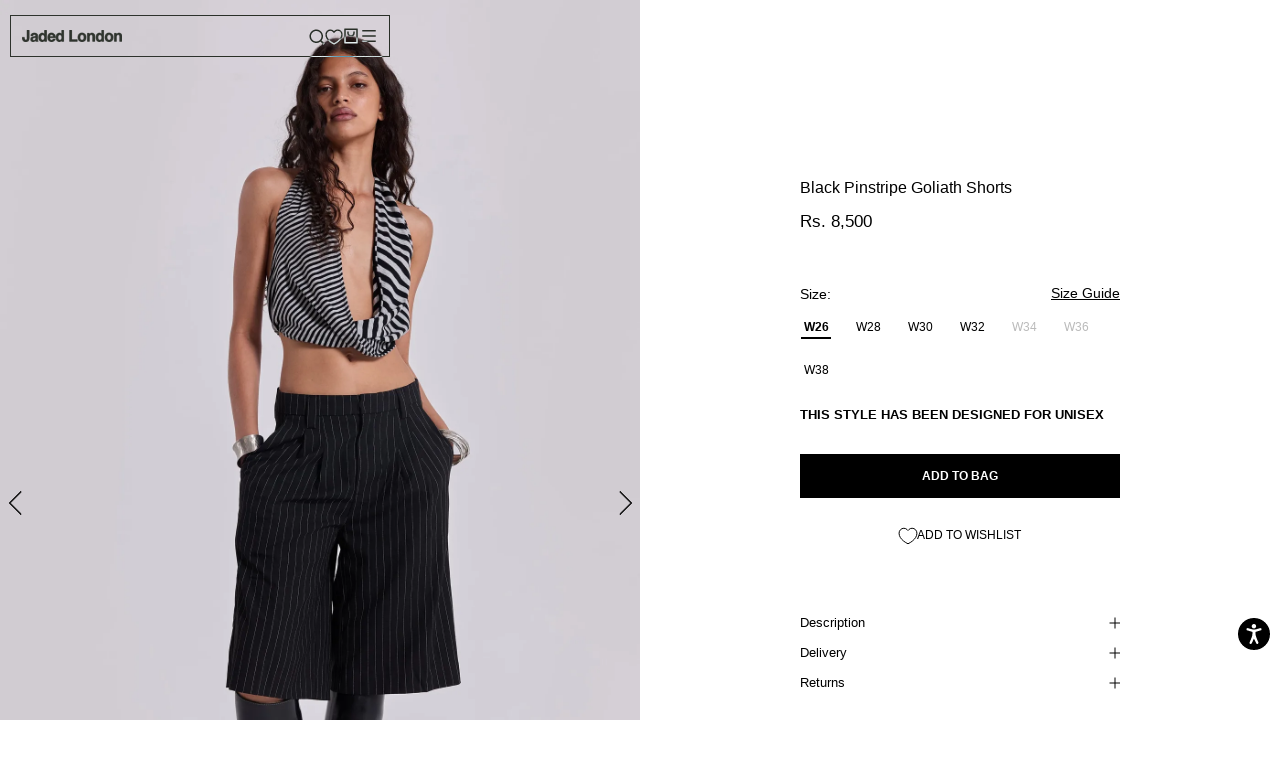

--- FILE ---
content_type: text/html; charset=utf-8
request_url: https://jadedldn.com/en-in/products/black-pinstripe-goliath-shorts-women
body_size: 142533
content:















<!doctype html>

<html class="no-js" lang="en">
<head data-rb-template="product."  data-rb-theme="181305639291" >
<script>window.renderBetterAbTestTreatment = true;</script>

<script>document.documentElement.className = document.documentElement.className.replace("no-js","js");</script>


  <script src="/cdn/shop/files/pandectes-rules.js?v=4955319983385531096"></script>
	
	


  
<meta charset="utf-8"> 
<meta http-equiv="X-UA-Compatible" content="IE=edge,chrome=1">
<meta name="viewport" content="width=device-width, initial-scale=1.0, height=device-height, minimum-scale=1.0, maximum-scale=1.0">
	<style id="rb-critical-css">@keyframes flowcalization-fade-in{0%{opacity:0}to{opacity:1}}@-webkit-keyframes cartEmptyOpening{0%{transform:translate(-50%,calc(-50% + 35px));opacity:0}to{transform:translate(-50%,-50%);opacity:1}}@keyframes cartEmptyOpening{0%{transform:translate(-50%,calc(-50% + 35px));opacity:0}to{transform:translate(-50%,-50%);opacity:1}}@media (max-width:768px){#main{margin-top:-5px}}@media (min-width:768px){#main{margin-top:0}}body{letter-spacing:normal!important;margin:0;font-family:var(--text-font-family);font-weight:var(--text-font-weight);font-style:var(--text-font-style);color:var(--text-color);background:var(--background);line-height:1.65}*,:after,:before{box-sizing:border-box!important;-webkit-font-smoothing:antialiased;-moz-osx-font-smoothing:grayscale}html{font-family:sans-serif;-webkit-text-size-adjust:100%;-moz-text-size-adjust:100%;text-size-adjust:100%;-ms-overflow-style:-ms-autohiding-scrollbar;font-size:var(--base-text-font-size)}a{color:inherit;background-color:transparent;text-decoration:none}b,strong{font-weight:700}h1,h2,h3,p{margin-top:0;font-size:inherit;font-weight:inherit}img{max-width:100%;height:auto;border-style:none;vertical-align:top}ul{margin:0;padding:0;list-style-position:inside}input[type=search]::-webkit-search-cancel-button,input[type=search]::-webkit-search-decoration{-webkit-appearance:none}table{border-collapse:collapse;border-spacing:0}td,th{padding:0}@media screen and (max-width:640px){.hidden-phone{display:none!important}}@media screen and (min-width:641px){.hidden-tablet-and-up{display:none!important}}@media screen and (max-width:1007px){.hidden-pocket{display:none!important}}@media screen and (min-width:1008px) and (max-width:1139px){.hidden-lap{display:none!important}}@media screen and (min-width:1008px){.hidden-lap-and-up{display:none!important}}@media screen and (min-width:641px){.Container{padding:0 50px}}@media screen and (min-width:1140px){.Container{padding:0 80px}}@media screen and (min-width:641px){.features--heading-normal .u-h1{font-size:22px}.features--heading-normal .Rte h2,.features--heading-normal .Rte h3,.features--heading-normal .u-h2,.features--heading-normal .u-h3{font-size:20px}.features--heading-normal .u-h4{font-size:17px}.features--heading-normal .u-h5{font-size:14px}.features--heading-normal .u-h6{font-size:13px}.features--heading-normal .u-h7,.features--heading-normal .u-h8{font-size:12px}}@media screen and (min-width:641px){.flickity-page-dots .dot{width:10px;height:10px;margin:0 7px;border-width:2px}}@media screen and (min-width:1008px){.Collapsible--large .Collapsible__Button{padding:5px 0}.Collapsible--large .Collapsible__Content{padding-bottom:45px}}@supports (--css:variables){.Drawer__Header{height:var(--header-height)}}@supports (--css:variables){.Drawer__Content{height:calc(100% - var(--header-height));max-height:calc(100% - var(--header-height))}}@supports (width:calc(max(100%))){.Drawer__Content{height:max(calc(100% - var(--header-height)),calc(100% - 60px));max-height:max(calc(100% - var(--header-height)),calc(100% - 60px))}}@media screen and (min-width:641px){.Drawer{width:400px;transform:translateX(-100%)}.Drawer--small{width:340px}.Drawer--fromRight{transform:translateX(100%)}.Drawer__Header{max-height:80px;min-height:60px}@supports (width:calc(max(100%))){.Drawer__Content{height:max(calc(100% - var(--header-height)),calc(100% - 80px));max-height:max(calc(100% - var(--header-height)),calc(100% - 80px))}}.Drawer--fromLeft .Drawer__Container,.Drawer--fromRight .Drawer__Container{padding-left:30px;padding-right:30px}.Drawer__Close{left:30px}.Drawer--fromRight .Drawer__Close{right:30px;left:auto}.Drawer__Close svg{stroke-width:1.5px}}select::-ms-expand{display:none}.Select option{background:#fff;color:#000}@supports (--css:variables){.AspectRatio--withFallback{padding-bottom:0!important}.AspectRatio::before{padding-bottom:calc(100%/(var(--aspect-ratio)))}.AspectRatio>img{position:absolute;top:0;left:0;height:100%;width:100%}}@supports (--css:variables){.Anchor{top:calc(-1*(var(--header-height)))}}@media screen and (min-width:641px){.LoadingBar{height:3px}}@supports (--css:variables){.Modal{max-height:calc(var(--window-height) - 40px)}}.Modal__Content td,.Modal__Content th{border-color:var(--secondary-elements-border-color)!important}.Modal__Content thead th:empty{background:var(--secondary-elements-background)!important}@media screen and (min-width:1008px){.Modal{flex-direction:column}.Modal--pageContent{padding:100px 0 80px}.Modal--pageContent .Modal__Content{flex:1 0 0}.Modal__Close:not(.Modal__Close--outside){margin-top:40px;flex-shrink:0}}@supports (padding:max(0px)){.Popover__ValueList{max-height:calc(385px + env(safe-area-inset-bottom,0));padding-bottom:max(18px,env(safe-area-inset-bottom,0) + 18px)}}@media screen and (min-width:1008px){.Popover{transform:none;width:auto;bottom:auto;left:auto;opacity:0}.Popover::before{content:"";position:absolute;right:40px;width:10px;height:10px;border-style:solid}.Popover--noWrap{white-space:nowrap}.Popover__Header{display:none}.Popover__Value{padding-left:50px;padding-right:50px;text-align:right}.Popover__ValueList--center .Popover__Value{text-align:center}.Popover--small .Popover__Value{padding:5px 32px}.features--heading-normal .Popover--small .Popover__Value{font-size:12px}}.Rte a:not(.Button){color:var(--link-color);text-decoration:underline;-webkit-text-decoration-color:rgba(var(--link-color-rgb),.6);text-decoration-color:rgba(var(--link-color-rgb),.6);text-underline-position:under}@media screen and (min-width:1008px){.Section--spacingNormal{margin:80px 0}.shopify-section--bordered>.Section--spacingNormal{padding:80px 0}.SectionHeader:not(:only-child){margin-bottom:70px}}nav.main-nav{position:unset}@media screen and (min-width:1140px){.category-content.active{width:800px}}@media screen and (max-width:767px){.main-nav{padding-top:45px}}.Rte table thead th:first-child:empty{position:sticky;left:0;min-width:40px;max-width:100px;z-index:1;background:var(--background);white-space:normal}@media screen and (min-width:1140px){.Rte table{white-space:normal}}@media screen and (min-width:641px){.Footer{padding:50px 0}.Footer__Inner{display:flex;flex-wrap:wrap;justify-content:space-between;margin-left:-40px;margin-right:-40px}.Footer__Block{flex:1 1 50%;margin-top:0;margin-bottom:50px;padding-left:25px;padding-right:25px}.Footer__Social{margin-top:14px}.Footer__Aside{text-align:left;display:flex;justify-content:space-between;align-items:center;flex-wrap:wrap}.Footer__Inner+.Footer__Aside{margin-top:40px}.Footer__StoreName{font-size:calc(var(--base-text-font-size) - (var(--default-text-font-size) - 11px))}}@media screen and (min-width:1140px){.Footer__Inner{display:flex;flex-wrap:wrap;justify-content:space-between}.Footer__Block{flex:0 1 auto}.Footer__Block--newsletter{flex-basis:550px}.Footer__Inner+.Footer__Aside{margin-top:0}}.supports-sticky .Search[aria-hidden=true]+.Header--transparent .Header__Icon svg{filter:drop-shadow(0 1px rgba(0,0,0,.25))}@media screen and (min-width:641px){.Header__Wrapper{padding:18px 30px}.Header__LogoImage{max-width:100%}.Header__Icon+.Header__Icon{margin-left:25px}.Header__Icon .Icon--cart-desktop,.Header__Icon .Icon--nav-desktop{height:20px;width:20px}.Header__Icon .Icon--search-desktop{position:relative;top:2px;width:21px;height:21px}.Header__Icon .Icon--account{position:relative;top:2px;width:20px;height:20px}.Header--withIcons .Header__SecondaryNav{position:relative;top:1px;margin-right:32px}}@media screen and (min-width:1140px){.js .Header__Wrapper{opacity:0}.Header--initialized .Header__Wrapper{opacity:1}}@media screen and (min-width:641px){.Product{margin-bottom:0}}@media screen and (min-width:1008px){.Product__Wrapper{max-width:100%;margin-left:0}.Product__Gallery,.Product__InfoWrapper{width:50%}}@media screen and (min-width:1140px){.Product--medium .Product__Slideshow,.Product__Wrapper{max-width:100%}.Product__Gallery,.Product__InfoWrapper{width:50%}}@media screen and (min-width:1500px){.Product__Wrapper{max-width:100%}.Product__Gallery,.Product__InfoWrapper{width:50%}}@media screen and (min-width:641px){.Product__Gallery{margin-bottom:65px}}@media screen and (min-width:1008px){.Product__Gallery{margin-top:0;margin-left:0}.Product__SlideshowNav--dots{display:block}.Product__SlideItem{display:block!important}.Product__SlideshowNav--dots .Product__SlideshowNavScroller{position:sticky;top:50%;transform:translateY(-50%)}@supports (--css:variables){.Product__SlideshowNav--dots .Product__SlideshowNavScroller{top:calc(50% + (var(--header-height)/2))}}.Product__SlideshowNavDot{display:block;height:10px;width:10px;border-radius:100%;border:2px solid var(--border-color);background:0 0}.Product__SlideshowNavDot:not(:last-child){margin-bottom:12px}.Product__SlideshowNavDot.is-selected{border-color:var(--heading-color);background:var(--heading-color)}.Product__Gallery--stack .Product__SlideshowNav{position:absolute;top:0;left:0;height:100%;z-index:1}.Product__Gallery--stack .Product__SlideshowNav--dots{left:-30px}.Product__Gallery--stack .Product__Slideshow::after{content:""}.Product__Gallery--stack .Product__SlideItem{margin-bottom:0;visibility:visible!important;opacity:1!important}.Product__Gallery--stack .Product__SlideItem:last-child{margin-bottom:0}}@media screen and (min-width:1140px){.Product__Gallery{margin-bottom:0}.Product__Slideshow{margin-left:auto;margin-right:auto}}@media screen and (min-width:641px){.Product__Info .Container{padding-left:0;padding-right:0}}@media screen and (min-width:1008px){.Product__InfoWrapper{position:absolute;right:0;top:0;height:100%}.Product__Info{position:sticky;top:var(--header-base-height);right:0;width:50%;margin:0 100px -40px 50px;padding-top:0;padding-bottom:40px}}@media screen and (min-width:1140px){.Product__Info{width:50%;margin-right:auto;margin-left:auto;margin-top:175px}}@media screen and (min-width:1008px){.ProductMeta{text-align:left}}@media screen and (max-width:640px){.Product__Tabs .Collapsible__Content{padding-top:6px;padding-bottom:28px}}@media screen and (max-width:1007px){.Product__Tabs .Collapsible{padding:0 24px}}@media screen and (min-width:1008px){.Product__Tabs{margin:50px 0}.Product__Tabs .Collapsible__Content{padding-right:80px}}@supports (--css:variables){.Search__Inner{max-height:calc(100vh - var(--header-height) - 88px)}}@media screen and (min-width:641px){.Search__Inner{padding:28px 50px}.Search__Input{font-size:calc(var(--base-text-font-size) - (var(--default-text-font-size) - 12px))}.Search__InputIconWrapper{margin-right:20px}.Search__Close{font-size:calc(var(--base-text-font-size) - (var(--default-text-font-size) - 12px))}.Search__Close svg{stroke-width:1.25px}.Search__Results{margin-top:70px;margin-bottom:48px}}@media screen and (min-width:1008px){.SidebarMenu .Drawer__Content::before{height:40px}.SidebarMenu .Drawer__Main{padding-top:26px}.SidebarMenu .Drawer__Main::after{height:60px}}.dGrDMa.dGrDMa.dGrDMa.dGrDMa svg{width:24px;height:24px;transform:none}.dGrDMa.dGrDMa.dGrDMa.dGrDMa span{margin-right:8px;font-size:14px;letter-spacing:normal;line-height:24px;font-weight:400;text-transform:unset!important;padding-top:3px}.gender_menu ul li{font-weight:200}#footer-newsletter .Form__Submit:before{background-color:#f8f8f8}@media (max-width:767px){.Header__Logo{margin-left:0}.mobile_search{margin:0 16px 0 10px}.SidebarMenu .Drawer__Close{left:unset;right:18px}}@media screen and (min-width:767px){.mobile_image,.mobile_only{display:none}.desktop_only{display:block}.Product__SlideshowMobileNav{display:none}.desktop_only.Product__Slideshow .flickity-prev-next-button{top:50%}.desktop_only.Product__Slideshow .flickity-prev-next-button.next{right:0}.desktop_only.Product__Slideshow .flickity-prev-next-button.previous{left:0}}@media screen and (max-width:767px){.mobile_image,.mobile_only{display:block}.desktop_only{display:none}body wishlist-link .wk-button{padding:0!important;margin-left:0!important;margin-right:0!important}#sidebar-menu.Drawer--fromLeft{right:0;left:auto;transform:translateX(calc(100vw - 65px))}}.Header__Icon svg path{fill:#000}@media screen and (max-width:767px){ul.Footer__Social{margin-top:0!important;padding-top:0!important}ul.Footer__Social .HorizontalList__Item{margin:0 14px 12px!important}.right_footer_inner .Footer__Title,ul.Footer__Social{margin-bottom:10px}}.u-hidden{opacity:0}@media screen and (min-width:1008px){section.Product .Product__InfoWrapper{position:sticky;right:0;top:0}section.Product .Product__Wrapper{display:flex}}@media screen and (max-width:1008px){.flickity-prev-next-button.next{left:30px}}@media only screen and (max-width:767px){.jdgm-widget-actions-wrapper{width:100%}.jdgm-write-rev-link{width:100%;margin-bottom:16px;display:block;margin-left:0}}@media only screen and (max-width:768px){.jdgm-histogram{width:100%;margin:16px 0 4px;padding:0;border:0}.jdgm-histogram .jdgm-histogram__row{height:18px;line-height:18px;margin-bottom:12px}.jdgm-histogram .jdgm-star{font-size:16px;line-height:18px}.jdgm-histogram .jdgm-histogram__bar-content{line-height:18px}}@media only screen and (max-width:320px){.jdgm-histogram__bar{width:80px}.jdgm-histogram__star .jdgm-star{padding-right:2px!important}.jdgm-histogram__star .jdgm-star:last-of-type{padding-right:0!important}}.jdgm-widget input:not([type=submit]){width:100%;min-height:2em;margin:0;border:1px solid #ddd}@media all and (max-width:480px){.jdgm-form-dynamic{max-height:100%}.jdgm-form-dynamic .jdgm-form-dynamic__row{width:90%}.jdgm-widget .jdgm-form-dynamic .jdgm-picture-fieldset__box{min-width:70px}.jdgm-form-dynamic__buttons-row{left:10px;right:10px}}@media all and (max-width:320px){.jdgm-form-dynamic .jdgm-form-dynamic__row{width:100%}.jdgm-form-dynamic .jdgm-form-dynamic__buttons-row{left:4px;right:4px}}@media only screen and (max-width:375px){.jdgm-close-ico{right:4px;top:4px;width:28px;height:28px}}@media (min-width:768px){.modal-dialog{margin:30px auto;width:90%}}thead tr th{height:30px;line-height:30px}@media all and (max-width:768px){.g-popup-parent{padding-right:0}#globo-checkout .modal{padding:0!important}}@media (max-width:768px){#main{margin-top:-5px}}@media (min-width:768px){#main{margin-top:0}}@media screen and (max-width:640px){.hidden-phone{display:none!important}}@media screen and (min-width:641px){.hidden-tablet-and-up{display:none!important}}@media screen and (max-width:1007px){.hidden-pocket{display:none!important}}@media screen and (min-width:1008px) and (max-width:1139px){.hidden-lap{display:none!important}}@media screen and (min-width:1008px){.hidden-lap-and-up{display:none!important}}@media screen and (min-width:641px){.Container{padding:0 50px}}@media screen and (min-width:1140px){.Container{padding:0 80px}}@media screen and (min-width:641px){.features--heading-normal .u-h1{font-size:22px}.features--heading-normal .Rte h2,.features--heading-normal .Rte h3,.features--heading-normal .u-h2,.features--heading-normal .u-h3{font-size:20px}.features--heading-normal .u-h4{font-size:17px}.features--heading-normal .u-h5{font-size:14px}.features--heading-normal .u-h6{font-size:13px}.features--heading-normal .u-h7,.features--heading-normal .u-h8{font-size:12px}}@media screen and (min-width:641px){.flickity-page-dots .dot{width:10px;height:10px;margin:0 7px;border-width:2px}}@media screen and (min-width:1008px){.Collapsible--large .Collapsible__Button{padding:5px 0}.Collapsible--large .Collapsible__Content{padding-bottom:45px}}@supports (--css:variables){.Drawer__Header{height:var(--header-height)}}@supports (--css:variables){.Drawer__Content{height:calc(100% - var(--header-height));max-height:calc(100% - var(--header-height))}}@supports (width:calc(max(100%))){.Drawer__Content{height:max(calc(100% - var(--header-height)),calc(100% - 60px));max-height:max(calc(100% - var(--header-height)),calc(100% - 60px))}}@media screen and (min-width:641px){.Drawer{width:400px;transform:translateX(-100%)}.Drawer--small{width:340px}.Drawer--fromRight{transform:translateX(100%)}.Drawer__Header{max-height:80px;min-height:60px}@supports (width:calc(max(100%))){.Drawer__Content{height:max(calc(100% - var(--header-height)),calc(100% - 80px));max-height:max(calc(100% - var(--header-height)),calc(100% - 80px))}}.Drawer--fromLeft .Drawer__Container,.Drawer--fromRight .Drawer__Container{padding-left:30px;padding-right:30px}.Drawer__Close{left:30px}.Drawer--fromRight .Drawer__Close{right:30px;left:auto}.Drawer__Close svg{stroke-width:1.5px}}@supports (--css:variables){.AspectRatio--withFallback{padding-bottom:0!important}.AspectRatio::before{padding-bottom:calc(100%/(var(--aspect-ratio)))}.AspectRatio>img{position:absolute;top:0;left:0;height:100%;width:100%}}@supports ((-o-object-fit:contain) or (object-fit:contain)){.AspectRatio--tall>img{width:100%;height:100%;-o-object-fit:contain;object-fit:contain}}@supports (--css:variables){.Anchor{top:calc(-1*(var(--header-height)))}}@media screen and (min-width:641px){.LoadingBar{height:3px}}@supports (--css:variables){.Modal{max-height:calc(var(--window-height) - 40px)}}@media screen and (min-width:1008px){.Modal{flex-direction:column}.Modal--pageContent{padding:100px 0 80px}.Modal--pageContent .Modal__Content{flex:1 0 0}.Modal__Close:not(.Modal__Close--outside){margin-top:40px;flex-shrink:0}}@supports (padding:max(0px)){.Popover__ValueList{max-height:calc(385px + env(safe-area-inset-bottom,0));padding-bottom:max(18px,env(safe-area-inset-bottom,0) + 18px)}}@media screen and (min-width:1008px){.Popover{transform:none;width:auto;bottom:auto;left:auto;opacity:0}.Popover::before{content:"";position:absolute;right:40px;width:10px;height:10px;border-style:solid}.Popover--noWrap{white-space:nowrap}.Popover__Header{display:none}.Popover__Value{padding-left:50px;padding-right:50px;text-align:right}.Popover__ValueList--center .Popover__Value{text-align:center}.Popover--small .Popover__Value{padding:5px 32px}.features--heading-normal .Popover--small .Popover__Value{font-size:12px}}@media screen and (min-width:1008px){.Section--spacingNormal{margin:80px 0}.shopify-section--bordered>.Section--spacingNormal{padding:80px 0}.SectionHeader:not(:only-child){margin-bottom:70px}}@media screen and (min-width:1140px){.category-content.active{width:800px}}@media screen and (max-width:767px){.main-nav{padding-top:45px}}@media screen and (min-width:1140px){.Rte table{white-space:normal}}@media screen and (min-width:641px){.ProductItem__Label{font-size:calc(var(--base-text-font-size) - (var(--default-text-font-size) - 11px))}.ProductItem__Info{font-size:11px}}@media screen and (max-width:1007px){.ProductList--carousel{white-space:nowrap;overflow-x:auto;overflow-y:hidden;-webkit-overflow-scrolling:touch;padding-bottom:38px;margin-bottom:-30px}.ProductList--carousel .Carousel__Cell{display:inline-block!important}}@media screen and (min-width:641px) and (max-width:1007px){.ProductList--carousel .Carousel__Cell{width:48%;padding:0 15px}.ProductList--carousel .Carousel__Cell:first-child{margin-left:26%}.ProductList--carousel .Carousel__Cell:last-child{margin-right:26%}}@media screen and (min-width:1008px){.ProductList--carousel{margin:0}.ProductList--carousel::after{content:"flickity";display:none}.ProductList--carousel .Carousel__Cell{width:33.3333%;left:0;padding:0 1px;margin-left:0}}@media screen and (min-width:1140px){.ProductList--carousel .Carousel__Cell{width:25%}}@media screen and (min-width:641px){.Footer{padding:50px 0}.Footer__Inner{display:flex;flex-wrap:wrap;justify-content:space-between;margin-left:-40px;margin-right:-40px}.Footer__Block{flex:1 1 50%;margin-top:0;margin-bottom:50px;padding-left:25px;padding-right:25px}.Footer__Social{margin-top:14px}.Footer__Aside{text-align:left;display:flex;justify-content:space-between;align-items:center;flex-wrap:wrap}.Footer__Inner+.Footer__Aside{margin-top:40px}.Footer__StoreName{font-size:calc(var(--base-text-font-size) - (var(--default-text-font-size) - 11px))}}@media screen and (min-width:1140px){.Footer__Inner{display:flex;flex-wrap:wrap;justify-content:space-between}.Footer__Block{flex:0 1 auto}.Footer__Block--newsletter{flex-basis:550px}.Footer__Inner+.Footer__Aside{margin-top:0}}@media screen and (min-width:641px){.Header__Wrapper{padding:18px 30px}.Header__LogoImage{max-width:100%}.Header__Icon+.Header__Icon{margin-left:25px}.Header__Icon .Icon--cart-desktop,.Header__Icon .Icon--nav-desktop{height:20px;width:20px}.Header__Icon .Icon--search-desktop{position:relative;top:2px;width:21px;height:21px}.Header__Icon .Icon--account{position:relative;top:2px;width:20px;height:20px}.Header--withIcons .Header__SecondaryNav{position:relative;top:1px;margin-right:32px}}@media screen and (min-width:1140px){.js .Header__Wrapper{opacity:0}.Header--initialized .Header__Wrapper{opacity:1}}@media screen and (min-width:641px){.Product{margin-bottom:0}}@media screen and (min-width:1008px){.Product__Wrapper{max-width:100%;margin-left:0}.Product__Gallery,.Product__InfoWrapper{width:50%}}@media screen and (min-width:1140px){.Product--medium .Product__Slideshow,.Product__Wrapper{max-width:100%}.Product__Gallery,.Product__InfoWrapper{width:50%}}@media screen and (min-width:1500px){.Product__Wrapper{max-width:100%}.Product__Gallery,.Product__InfoWrapper{width:50%}}@media screen and (min-width:641px){.Product__Gallery{margin-bottom:65px}}@media screen and (min-width:1008px){.Product__Gallery{margin-top:0;margin-left:0}.Product__SlideshowNav--dots{display:block}.Product__SlideItem{display:block!important}.Product__SlideshowNav--dots .Product__SlideshowNavScroller{position:sticky;top:50%;transform:translateY(-50%)}@supports (--css:variables){.Product__SlideshowNav--dots .Product__SlideshowNavScroller{top:calc(50% + (var(--header-height)/2))}}.Product__SlideshowNavDot{display:block;height:10px;width:10px;border-radius:100%;border:2px solid var(--border-color);background:0 0}.Product__SlideshowNavDot:not(:last-child){margin-bottom:12px}.Product__SlideshowNavDot.is-selected{border-color:var(--heading-color);background:var(--heading-color)}.Product__Gallery--stack .Product__SlideshowNav{position:absolute;top:0;left:0;height:100%;z-index:1}.Product__Gallery--stack .Product__SlideshowNav--dots{left:-30px}.Product__Gallery--stack .Product__Slideshow::after{content:""}.Product__Gallery--stack .Product__SlideItem{margin-bottom:0;visibility:visible!important;opacity:1!important}.Product__Gallery--stack .Product__SlideItem:last-child{margin-bottom:0}}@media screen and (min-width:1140px){.Product__Gallery{margin-bottom:0}.Product__Slideshow{margin-left:auto;margin-right:auto}}@media screen and (min-width:641px){.Product__Info .Container{padding-left:0;padding-right:0}}@media screen and (min-width:1008px){.Product__InfoWrapper{position:absolute;right:0;top:0;height:100%}.Product__Info{position:sticky;top:var(--header-base-height);right:0;width:50%;margin:0 100px -40px 50px;padding-top:0;padding-bottom:40px}}@media screen and (min-width:1140px){.Product__Info{width:50%;margin-right:auto;margin-left:auto;margin-top:175px}}@media screen and (min-width:1008px){.ProductMeta{text-align:left}}@media screen and (max-width:640px){.Product__Tabs .Collapsible__Content{padding-top:6px;padding-bottom:28px}}@media screen and (max-width:1007px){.Product__Tabs .Collapsible{padding:0 24px}}@media screen and (min-width:1008px){.Product__Tabs{margin:50px 0}.Product__Tabs .Collapsible__Content{padding-right:80px}}@supports (--css:variables){.Search__Inner{max-height:calc(100vh - var(--header-height) - 88px)}}@media screen and (min-width:641px){.Search__Inner{padding:28px 50px}.Search__Input{font-size:calc(var(--base-text-font-size) - (var(--default-text-font-size) - 12px))}.Search__InputIconWrapper{margin-right:20px}.Search__Close{font-size:calc(var(--base-text-font-size) - (var(--default-text-font-size) - 12px))}.Search__Close svg{stroke-width:1.25px}.Search__Results{margin-top:70px;margin-bottom:48px}}@media screen and (min-width:1008px){.SidebarMenu .Drawer__Content::before{height:40px}.SidebarMenu .Drawer__Main{padding-top:26px}.SidebarMenu .Drawer__Main::after{height:60px}}@media (max-width:767px){.size-item{padding:0 .3rem 0 0!important;margin-right:0!important;line-height:10px!important;font-size:10px!important}.Header__Logo{margin-left:0}.mobile_search{margin:0 16px 0 10px}.SidebarMenu .Drawer__Close{left:unset;right:18px}}@media screen and (min-width:767px){.mobile_image,.mobile_only{display:none}.desktop_only{display:block}.Product__SlideshowMobileNav{display:none}.desktop_only.Product__Slideshow .flickity-prev-next-button{top:50%}.desktop_only.Product__Slideshow .flickity-prev-next-button.next{right:0}.desktop_only.Product__Slideshow .flickity-prev-next-button.previous{left:0}}@media screen and (max-width:767px){.mobile_image,.mobile_only{display:block}.desktop_only{display:none}body wishlist-link .wk-button{padding:0!important;margin-left:0!important;margin-right:0!important}.ProductItem__Wrapper .AspectRatio--tall::before{padding-bottom:175%}.ProductItem__Wrapper .AspectRatio--tall>img{object-fit:cover}.left_stock_label{font-size:10px}.size_block{display:block}.ProductItem__Info{padding-left:5px}#sidebar-menu.Drawer--fromLeft{right:0;left:auto;transform:translateX(calc(100vw - 65px))}}@media screen and (max-width:767px){ul.Footer__Social{margin-top:0!important;padding-top:0!important}ul.Footer__Social .HorizontalList__Item{margin:0 14px 12px!important}.right_footer_inner .Footer__Title,ul.Footer__Social{margin-bottom:10px}}@media screen and (min-width:1008px){section.Product .Product__InfoWrapper{position:sticky;right:0;top:0}section.Product .Product__Wrapper{display:flex}}@media screen and (max-width:1008px){.flickity-prev-next-button.next{left:30px}}@media only screen and (max-width:767px){.jdgm-widget-actions-wrapper{width:100%}.jdgm-write-rev-link{width:100%;margin-bottom:16px;display:block;margin-left:0}}@media only screen and (max-width:768px){.jdgm-histogram{width:100%;margin:16px 0 4px;padding:0;border:0}.jdgm-histogram .jdgm-histogram__row{height:18px;line-height:18px;margin-bottom:12px}.jdgm-histogram .jdgm-star{font-size:16px;line-height:18px}.jdgm-histogram .jdgm-histogram__bar-content{line-height:18px}}@media only screen and (max-width:320px){.jdgm-histogram__bar{width:80px}.jdgm-histogram__star .jdgm-star{padding-right:2px!important}.jdgm-histogram__star .jdgm-star:last-of-type{padding-right:0!important}}@media all and (max-width:480px){.jdgm-form-dynamic{max-height:100%}.jdgm-form-dynamic .jdgm-form-dynamic__row{width:90%}.jdgm-widget .jdgm-form-dynamic .jdgm-picture-fieldset__box{min-width:70px}.jdgm-form-dynamic__buttons-row{left:10px;right:10px}}@media all and (max-width:320px){.jdgm-form-dynamic .jdgm-form-dynamic__row{width:100%}.jdgm-form-dynamic .jdgm-form-dynamic__buttons-row{left:4px;right:4px}}@media only screen and (max-width:375px){.jdgm-close-ico{right:4px;top:4px;width:28px;height:28px}}@media (min-width:768px){.modal-dialog{margin:30px auto;width:90%}}@media all and (max-width:768px){.g-popup-parent{padding-right:0}#globo-checkout .modal{padding:0!important}}@media (max-width:768px){#main{margin-top:-5px}}@media (min-width:768px){#main{margin-top:0}}@media screen and (max-width:640px){.hidden-phone{display:none!important}}@media screen and (min-width:641px){.hidden-tablet-and-up{display:none!important}}@media screen and (max-width:1007px){.hidden-pocket{display:none!important}}@media screen and (min-width:1008px) and (max-width:1139px){.hidden-lap{display:none!important}}@media screen and (min-width:1008px){.hidden-lap-and-up{display:none!important}}@media screen and (min-width:641px){.Container{padding:0 50px}}@media screen and (min-width:1140px){.Container{padding:0 80px}}@media screen and (min-width:641px){.features--heading-normal .u-h1{font-size:22px}.features--heading-normal .Rte h2,.features--heading-normal .Rte h3,.features--heading-normal .u-h2,.features--heading-normal .u-h3{font-size:20px}.features--heading-normal .u-h4{font-size:17px}.features--heading-normal .u-h5{font-size:14px}.features--heading-normal .u-h6{font-size:13px}.features--heading-normal .u-h7,.features--heading-normal .u-h8{font-size:12px}}@media screen and (min-width:641px){.flickity-page-dots .dot{width:10px;height:10px;margin:0 7px;border-width:2px}}@media screen and (min-width:1008px){.Collapsible--large .Collapsible__Button{padding:5px 0}.Collapsible--large .Collapsible__Content{padding-bottom:45px}}@supports (--css:variables){.Drawer__Header{height:var(--header-height)}}@supports (--css:variables){.Drawer__Content{height:calc(100% - var(--header-height));max-height:calc(100% - var(--header-height))}}@supports (width:calc(max(100%))){.Drawer__Content{height:max(calc(100% - var(--header-height)),calc(100% - 60px));max-height:max(calc(100% - var(--header-height)),calc(100% - 60px))}}@media screen and (min-width:641px){.Drawer{width:400px;transform:translateX(-100%)}.Drawer--small{width:340px}.Drawer--fromRight{transform:translateX(100%)}.Drawer__Header{max-height:80px;min-height:60px}@supports (width:calc(max(100%))){.Drawer__Content{height:max(calc(100% - var(--header-height)),calc(100% - 80px));max-height:max(calc(100% - var(--header-height)),calc(100% - 80px))}}.Drawer--fromLeft .Drawer__Container,.Drawer--fromRight .Drawer__Container{padding-left:30px;padding-right:30px}.Drawer__Close{left:30px}.Drawer--fromRight .Drawer__Close{right:30px;left:auto}.Drawer__Close svg{stroke-width:1.5px}}@supports (--css:variables){.AspectRatio--withFallback{padding-bottom:0!important}.AspectRatio::before{padding-bottom:calc(100%/(var(--aspect-ratio)))}.AspectRatio>img{position:absolute;top:0;left:0;height:100%;width:100%}}@supports ((-o-object-fit:contain) or (object-fit:contain)){.AspectRatio--tall>img{width:100%;height:100%;-o-object-fit:contain;object-fit:contain}}@supports (--css:variables){.Anchor{top:calc(-1*(var(--header-height)))}}@media screen and (min-width:641px){.LoadingBar{height:3px}}@supports (--css:variables){.Modal{max-height:calc(var(--window-height) - 40px)}}@media screen and (min-width:1008px){.Modal{flex-direction:column}.Modal--pageContent{padding:100px 0 80px}.Modal--pageContent .Modal__Content{flex:1 0 0}.Modal__Close:not(.Modal__Close--outside){margin-top:40px;flex-shrink:0}}@supports (padding:max(0px)){.Popover__ValueList{max-height:calc(385px + env(safe-area-inset-bottom,0));padding-bottom:max(18px,env(safe-area-inset-bottom,0) + 18px)}}@media screen and (min-width:1008px){.Popover{transform:none;width:auto;bottom:auto;left:auto;opacity:0}.Popover::before{content:"";position:absolute;right:40px;width:10px;height:10px;border-style:solid}.Popover--noWrap{white-space:nowrap}.Popover__Header{display:none}.Popover__Value{padding-left:50px;padding-right:50px;text-align:right}.Popover__ValueList--center .Popover__Value{text-align:center}.Popover--small .Popover__Value{padding:5px 32px}.features--heading-normal .Popover--small .Popover__Value{font-size:12px}}h2:last-child,h3:last-child,p:last-child{margin-bottom:0}@media screen and (min-width:1008px){.Section--spacingNormal{margin:80px 0}.shopify-section--bordered>.Section--spacingNormal{padding:80px 0}.SectionHeader:not(:only-child){margin-bottom:70px}}@media screen and (min-width:1140px){.category-content.active{width:800px}}@media screen and (max-width:767px){.main-nav{padding-top:45px}}@media screen and (min-width:1140px){.Rte table{white-space:normal}}@media screen and (min-width:641px){.ProductItem__Label{font-size:calc(var(--base-text-font-size) - (var(--default-text-font-size) - 11px))}.ProductItem__Info{font-size:11px}}@media screen and (max-width:1007px){.ProductList--carousel{white-space:nowrap;overflow-x:auto;overflow-y:hidden;-webkit-overflow-scrolling:touch;padding-bottom:38px;margin-bottom:-30px}.ProductList--carousel .Carousel__Cell{display:inline-block!important}}@media screen and (min-width:641px) and (max-width:1007px){.ProductList--carousel .Carousel__Cell{width:48%;padding:0 15px}.ProductList--carousel .Carousel__Cell:first-child{margin-left:26%}.ProductList--carousel .Carousel__Cell:last-child{margin-right:26%}}@media screen and (min-width:1008px){.ProductList--carousel{margin:0}.ProductList--carousel::after{content:"flickity";display:none}.ProductList--carousel .Carousel__Cell{width:33.3333%;left:0;padding:0 1px;margin-left:0}}@media screen and (min-width:1140px){.ProductList--carousel .Carousel__Cell{width:25%}}@media screen and (min-width:641px){.Footer{padding:50px 0}.Footer__Inner{display:flex;flex-wrap:wrap;justify-content:space-between;margin-left:-40px;margin-right:-40px}.Footer__Block{flex:1 1 50%;margin-top:0;margin-bottom:50px;padding-left:25px;padding-right:25px}.Footer__Social{margin-top:14px}.Footer__Aside{text-align:left;display:flex;justify-content:space-between;align-items:center;flex-wrap:wrap}.Footer__Inner+.Footer__Aside{margin-top:40px}.Footer__StoreName{font-size:calc(var(--base-text-font-size) - (var(--default-text-font-size) - 11px))}}@media screen and (min-width:1140px){.Footer__Inner{display:flex;flex-wrap:wrap;justify-content:space-between}.Footer__Block{flex:0 1 auto}.Footer__Block--newsletter{flex-basis:550px}.Footer__Inner+.Footer__Aside{margin-top:0}}@media screen and (min-width:641px){.Header__Wrapper{padding:18px 30px}.Header__LogoImage{max-width:100%}.Header__Icon+.Header__Icon{margin-left:25px}.Header__Icon .Icon--cart-desktop,.Header__Icon .Icon--nav-desktop{height:20px;width:20px}.Header__Icon .Icon--search-desktop{position:relative;top:2px;width:21px;height:21px}.Header__Icon .Icon--account{position:relative;top:2px;width:20px;height:20px}.Header--withIcons .Header__SecondaryNav{position:relative;top:1px;margin-right:32px}}@media screen and (min-width:1140px){.js .Header__Wrapper{opacity:0}.Header--initialized .Header__Wrapper{opacity:1}}@media screen and (min-width:641px){.Product{margin-bottom:0}}@media screen and (min-width:1008px){.Product__Wrapper{max-width:100%;margin-left:0}.Product__Gallery,.Product__InfoWrapper{width:50%}}@media screen and (min-width:1140px){.Product--medium .Product__Slideshow,.Product__Wrapper{max-width:100%}.Product__Gallery,.Product__InfoWrapper{width:50%}}@media screen and (min-width:1500px){.Product__Wrapper{max-width:100%}.Product__Gallery,.Product__InfoWrapper{width:50%}}@media screen and (min-width:641px){.Product__Gallery{margin-bottom:65px}}@media screen and (min-width:1008px){.Product__Gallery{margin-top:0;margin-left:0}.Product__SlideshowNav--dots{display:block}.Product__SlideItem{display:block!important}.Product__SlideshowNav--dots .Product__SlideshowNavScroller{position:sticky;top:50%;transform:translateY(-50%)}@supports (--css:variables){.Product__SlideshowNav--dots .Product__SlideshowNavScroller{top:calc(50% + (var(--header-height)/2))}}.Product__SlideshowNavDot{display:block;height:10px;width:10px;border-radius:100%;border:2px solid var(--border-color);background:0 0}.Product__SlideshowNavDot:not(:last-child){margin-bottom:12px}.Product__SlideshowNavDot.is-selected{border-color:var(--heading-color);background:var(--heading-color)}.Product__Gallery--stack .Product__SlideshowNav{position:absolute;top:0;left:0;height:100%;z-index:1}.Product__Gallery--stack .Product__SlideshowNav--dots{left:-30px}.Product__Gallery--stack .Product__Slideshow::after{content:""}.Product__Gallery--stack .Product__SlideItem{margin-bottom:0;visibility:visible!important;opacity:1!important}.Product__Gallery--stack .Product__SlideItem:last-child{margin-bottom:0}}@media screen and (min-width:1140px){.Product__Gallery{margin-bottom:0}.Product__Slideshow{margin-left:auto;margin-right:auto}}@media screen and (min-width:641px){.Product__Info .Container{padding-left:0;padding-right:0}}@media screen and (min-width:1008px){.Product__InfoWrapper{position:absolute;right:0;top:0;height:100%}.Product__Info{position:sticky;top:var(--header-base-height);right:0;width:50%;margin:0 100px -40px 50px;padding-top:0;padding-bottom:40px}}@media screen and (min-width:1140px){.Product__Info{width:50%;margin-right:auto;margin-left:auto;margin-top:175px}}@media screen and (min-width:1008px){.ProductMeta{text-align:left}}@media screen and (max-width:640px){.Product__Tabs .Collapsible__Content{padding-top:6px;padding-bottom:28px}}@media screen and (max-width:1007px){.Product__Tabs .Collapsible{padding:0 24px}}@media screen and (min-width:1008px){.Product__Tabs{margin:50px 0}.Product__Tabs .Collapsible__Content{padding-right:80px}}@supports (--css:variables){.Search__Inner{max-height:calc(100vh - var(--header-height) - 88px)}}@media screen and (min-width:641px){.Search__Inner{padding:28px 50px}.Search__Input{font-size:calc(var(--base-text-font-size) - (var(--default-text-font-size) - 12px))}.Search__InputIconWrapper{margin-right:20px}.Search__Close{font-size:calc(var(--base-text-font-size) - (var(--default-text-font-size) - 12px))}.Search__Close svg{stroke-width:1.25px}.Search__Results{margin-top:70px;margin-bottom:48px}}@media screen and (min-width:1008px){.SidebarMenu .Drawer__Content::before{height:40px}.SidebarMenu .Drawer__Main{padding-top:26px}.SidebarMenu .Drawer__Main::after{height:60px}}@media (max-width:767px){.size-item{padding:0 .3rem 0 0!important;margin-right:0!important;line-height:10px!important;font-size:10px!important}.Header__Logo{margin-left:0}.mobile_search{margin:0 16px 0 10px}.SidebarMenu .Drawer__Close{left:unset;right:18px}}@media screen and (min-width:767px){.mobile_image,.mobile_only{display:none}.desktop_only{display:block}.Product__SlideshowMobileNav{display:none}.desktop_only.Product__Slideshow .flickity-prev-next-button{top:50%}.desktop_only.Product__Slideshow .flickity-prev-next-button.next{right:0}.desktop_only.Product__Slideshow .flickity-prev-next-button.previous{left:0}}@media screen and (max-width:767px){.mobile_image,.mobile_only{display:block}.desktop_only{display:none}body wishlist-link .wk-button{padding:0!important;margin-left:0!important;margin-right:0!important}.ProductItem__Wrapper .AspectRatio--tall::before{padding-bottom:175%}.ProductItem__Wrapper .AspectRatio--tall>img{object-fit:cover}.left_stock_label{font-size:10px}.size_block{display:block}.ProductItem__Info{padding-left:5px}#sidebar-menu.Drawer--fromLeft{right:0;left:auto;transform:translateX(calc(100vw - 65px))}}@media screen and (max-width:767px){ul.Footer__Social{margin-top:0!important;padding-top:0!important}ul.Footer__Social .HorizontalList__Item{margin:0 14px 12px!important}.right_footer_inner .Footer__Title,ul.Footer__Social{margin-bottom:10px}}@media screen and (min-width:1008px){section.Product .Product__InfoWrapper{position:sticky;right:0;top:0}section.Product .Product__Wrapper{display:flex}}@media screen and (max-width:1008px){.flickity-prev-next-button.next{left:30px}}footer,header,main,nav,section{display:block}@media only screen and (max-width:767px){.jdgm-widget-actions-wrapper{width:100%}.jdgm-write-rev-link{width:100%;margin-bottom:16px;display:block;margin-left:0}}@media only screen and (max-width:768px){.jdgm-histogram{width:100%;margin:16px 0 4px;padding:0;border:0}.jdgm-histogram .jdgm-histogram__row{height:18px;line-height:18px;margin-bottom:12px}.jdgm-histogram .jdgm-star{font-size:16px;line-height:18px}.jdgm-histogram .jdgm-histogram__bar-content{line-height:18px}}@media only screen and (max-width:320px){.jdgm-histogram__bar{width:80px}.jdgm-histogram__star .jdgm-star{padding-right:2px!important}.jdgm-histogram__star .jdgm-star:last-of-type{padding-right:0!important}}@media all and (max-width:480px){.jdgm-form-dynamic{max-height:100%}.jdgm-form-dynamic .jdgm-form-dynamic__row{width:90%}.jdgm-widget .jdgm-form-dynamic .jdgm-picture-fieldset__box{min-width:70px}.jdgm-form-dynamic__buttons-row{left:10px;right:10px}}@media all and (max-width:320px){.jdgm-form-dynamic .jdgm-form-dynamic__row{width:100%}.jdgm-form-dynamic .jdgm-form-dynamic__buttons-row{left:4px;right:4px}}@media only screen and (max-width:375px){.jdgm-close-ico{right:4px;top:4px;width:28px;height:28px}}@media (min-width:768px){.modal-dialog{margin:30px auto;width:90%}}@media all and (max-width:768px){.g-popup-parent{padding-right:0}#globo-checkout .modal{padding:0!important}}@media (max-width:768px){#main{margin-top:-5px}}@media (min-width:768px){#main{margin-top:0}}[data-flow-localize]{animation:flowcalization-fade-in .7s ease}:active{outline:0}svg:not(:root){overflow:hidden}button,input,select,textarea{color:inherit;font:inherit;margin:0}button,input[type=submit]{padding:0;overflow:visible;background:0 0;border:0;border-radius:0}button,select{text-transform:none}button,input[type=submit]{-webkit-appearance:button}button::-moz-focus-inner,input::-moz-focus-inner{border:0;padding:0}input{line-height:normal;border-radius:0}input[type=radio]{box-sizing:border-box;padding:0}input[type=search]{-webkit-appearance:none;box-sizing:content-box}input::-moz-placeholder,textarea::-moz-placeholder{color:inherit}input:-ms-input-placeholder,textarea:-ms-input-placeholder{color:inherit}textarea{overflow:auto}@media screen and (max-width:640px){.hidden-phone{display:none!important}}@media screen and (min-width:641px){.hidden-tablet-and-up{display:none!important}}@media screen and (max-width:1007px){.hidden-pocket{display:none!important}}@media screen and (min-width:1008px) and (max-width:1139px){.hidden-lap{display:none!important}}@media screen and (min-width:1008px){.hidden-lap-and-up{display:none!important}}.pswp{display:none;overflow:hidden;touch-action:none;z-index:1500;-webkit-text-size-adjust:100%;-webkit-backface-visibility:hidden;outline:0}.pswp,.pswp__bg,.pswp__scroll-wrap{position:absolute;left:0;top:0;width:100%;height:100%}.pswp__bg{background:var(--background);opacity:0;transform:translateZ(0);-webkit-backface-visibility:hidden}.pswp__scroll-wrap{overflow:hidden}.pswp__container{touch-action:none;position:absolute;left:0;right:0;top:0;bottom:0;-webkit-touch-callout:none}.pswp__bg{will-change:opacity}.pswp__container{-webkit-backface-visibility:hidden}.pswp__item,.pswp__ui{position:absolute;left:0}.pswp__item{right:0;top:0;bottom:0;overflow:hidden}.pswp__ui{visibility:hidden;width:100%;top:50px;opacity:0;text-align:right}.pswp__button--close{margin:0 18px}.js .no-js{display:none!important}[data-scrollable]{overflow:auto}.Container{margin:0 auto;padding:0 24px}.Container--extraNarrow{max-width:800px}@media screen and (min-width:641px){.Container{padding:0 50px}}@media screen and (min-width:1140px){.Container{padding:0 80px}}.Heading,.Rte h2,.Rte h3{font-family:var(--heading-font-family);font-weight:var(--heading-font-weight);font-style:var(--heading-font-style);color:var(--heading-color)}.Text--subdued{color:var(--text-color-light)}.Icon-Wrapper--clickable{position:relative;background:0 0}.Icon-Wrapper--clickable::before{position:absolute;content:"";top:-8px;right:-12px;left:-12px;bottom:-8px;transform:translateZ(0)}.Icon{display:inline-block;height:1em;width:1em;fill:currentColor;vertical-align:middle;stroke-width:1px;background:0 0}.u-visually-hidden{position:absolute!important;overflow:hidden;clip:rect(0 0 0 0);height:1px;width:1px;margin:-1px;padding:0;border:0}.features--heading-normal .u-h1{font-size:22px}.features--heading-normal .Rte h2,.features--heading-normal .u-h2{font-size:20px}.features--heading-normal .Rte h3,.features--heading-normal .u-h3,.jdgm-form-dynamic .jdgm-form-dynamic__row label{font-size:18px}.features--heading-normal .u-h4{font-size:16px}.features--heading-normal .u-h5{font-size:14px}.features--heading-normal .u-h6{font-size:13px}.features--heading-normal .u-h7,.features--heading-normal .u-h8{font-size:12px}@media screen and (min-width:641px){.features--heading-normal .u-h1{font-size:22px}.features--heading-normal .Rte h2,.features--heading-normal .Rte h3,.features--heading-normal .u-h2,.features--heading-normal .u-h3{font-size:20px}.features--heading-normal .u-h4{font-size:17px}.features--heading-normal .u-h5{font-size:14px}.features--heading-normal .u-h6{font-size:13px}.features--heading-normal .u-h7,.features--heading-normal .u-h8{font-size:12px}}.Button,.flickity-page-dots .dot{position:relative;display:inline-block}.Button{padding:14px 28px;line-height:normal;border:1px solid transparent;border-radius:0;font-size:calc(var(--base-text-font-size) - (var(--default-text-font-size) - 12px));text-align:center;letter-spacing:normal;font-family:var(--heading-font-family);font-weight:var(--heading-font-weight);font-style:var(--heading-font-style);background-color:transparent;z-index:1}.Button::before{position:absolute;content:"";display:block;left:0;top:0;right:0;bottom:0;width:100%;height:100%;transform:scale(1,1);transform-origin:left center;z-index:-1}.Button--primary{color:var(--button-text-color);border-color:var(--button-background)}.Button--primary::before{background-color:var(--button-background)}.Button--full{width:100%}.RoundButton{position:relative}.RoundButton,.flickity-prev-next-button{width:35px;height:45px;border:0;color:var(--button-background);text-align:center;z-index:1;vertical-align:middle;line-height:0;transform:scale(1.001);overflow:hidden}.RoundButton svg{height:15px;width:15px}.RoundButton svg,.flickity-prev-next-button svg{fill:currentColor}.RoundButton--small{width:35px;height:35px}.RoundButton--small svg{height:14px;width:14px}.RoundButton--large{width:15px;height:55px}.RoundButton--large svg{height:15px;width:15px}.RoundButton--flat{box-shadow:0 1px 5px rgba(54,54,54,.15);color:rgba(var(--button-background-rgb),.5)}.flickity-enabled{position:relative}.flickity-viewport{overflow:hidden;position:relative;height:auto}.flickity-slider{width:100%;height:100%}.flickity-prev-next-button,.flickity-slider{position:absolute}.flickity-prev-next-button svg{height:30px;width:30px;stroke-width:1.5px;stroke:currentColor}.flickity-page-dots{width:100%;padding:0;margin:22px 0 0;list-style:none;text-align:center}.flickity-page-dots .dot{width:9px;height:9px;margin:0 6px;border-radius:50%;background:0 0;border:1px solid var(--border-color)}.flickity-page-dots .dot::before{position:absolute;content:"";top:-6px;right:-6px;left:-6px;bottom:-6px}.flickity-page-dots .dot.is-selected{background:currentColor;border-color:currentColor}@media screen and (min-width:641px){.flickity-page-dots .dot{width:10px;height:10px;margin:0 7px;border-width:2px}}.Carousel{position:relative}.Carousel:not(.flickity-enabled) .Carousel__Cell:not(.is-selected){display:none}.Carousel__Cell{display:block;width:100%}.Collapsible{overflow:hidden}.Collapsible+.Collapsible{border-top:none}.Collapsible__Button{display:block;position:relative;width:100%;padding:20px 0;text-align:left;font-weight:500}.Collapsible__Plus{position:absolute;right:0;top:calc(50% - (11px/2));width:11px;height:11px}.Collapsible__Plus::after,.Collapsible__Plus::before{position:absolute;content:"";top:50%;left:50%;transform:translate(-50%,-50%) rotate(-90deg);background-color:currentColor}.Collapsible__Plus::before{width:11px;height:1px;opacity:1}.Collapsible__Plus::after{width:1px;height:11px}.Collapsible .Collapsible{margin-left:16px;border:0}.Collapsible .Collapsible .Collapsible__Button{padding:13px 0}.Collapsible__Inner{display:block;height:0;visibility:hidden;overflow:hidden}.Collapsible__Content{padding-bottom:18px;font-weight:500}.Collapsible .Linklist{margin-bottom:4px}.Collapsible .Linklist--bordered{margin-top:16px;margin-bottom:4px}@media screen and (min-width:1008px){.Collapsible--large .Collapsible__Button{padding:5px 0}.Collapsible--large .Collapsible__Content{padding-bottom:45px}}.Drawer{position:fixed;top:0;left:0;visibility:hidden;width:calc(100vw - 65px);height:100vh;max-height:none;z-index:999999;background:var(--background);box-shadow:none;touch-action:manipulation}.Drawer::before{position:absolute;content:"";width:100%;height:100%;box-shadow:2px 0 10px rgba(54,54,54,.2),-2px 0 10px rgba(54,54,54,.2);opacity:0}.Drawer--fromLeft{transform:translateX(calc(-100vw + 65px))}.Drawer--fromRight{right:0;left:auto;transform:translateX(calc(100vw - 65px))}.Drawer__Container{width:100%}.Drawer--fromLeft .Drawer__Container{padding-left:18px;padding-right:18px}.Drawer--fromRight .Drawer__Container{padding-left:24px;padding-right:18px}.Drawer__Header{display:flex;align-items:center;position:relative;height:50px;max-height:60px;background:inherit;text-align:center;z-index:1}@supports (--css:variables){.Drawer__Header{height:var(--header-height)}}.Drawer__Close{position:absolute;margin-left:0;left:18px;top:calc(50% - 7px);line-height:0}.Drawer__Close svg{width:15px;height:15px;stroke-width:1.25px}.Drawer--fromRight .Drawer__Close{right:18px;left:auto}.Drawer__Header--bordered{box-shadow:0-1px var(--border-color) inset}.Drawer__Content{position:relative;display:flex;flex-direction:column;overflow:hidden;height:calc(100% - 60px);max-height:calc(100% - 50px)}@supports (--css:variables){.Drawer__Content{height:calc(100% - var(--header-height));max-height:calc(100% - var(--header-height))}}@supports (width:calc(max(100%))){.Drawer__Content{height:max(calc(100% - var(--header-height)),calc(100% - 60px));max-height:max(calc(100% - var(--header-height)),calc(100% - 60px))}}.Drawer__Main{flex:1 1 auto}@media screen and (min-width:641px){.Drawer{width:400px;transform:translateX(-100%)}.Drawer--small{width:340px}.Drawer--fromRight{transform:translateX(100%)}.Drawer__Header{max-height:80px;min-height:60px}@supports (width:calc(max(100%))){.Drawer__Content{height:max(calc(100% - var(--header-height)),calc(100% - 80px));max-height:max(calc(100% - var(--header-height)),calc(100% - 80px))}}.Drawer--fromLeft .Drawer__Container,.Drawer--fromRight .Drawer__Container{padding-left:30px;padding-right:30px}.Drawer__Close{left:30px}.Drawer--fromRight .Drawer__Close{right:30px;left:auto}.Drawer__Close svg{stroke-width:1.5px}}.Form{width:100%}.Form__Input{-webkit-appearance:none;display:block;padding:12px 14px;border-radius:0;border:1px solid var(--border-color);width:100%;line-height:normal;resize:none;background:0 0}.Form__Input::-moz-placeholder{color:var(--text-color-light)}.Form__Input:-ms-input-placeholder{color:var(--text-color-light)}.Form__Submit{display:block;margin-top:20px}.Select,.SelectButton{position:relative;color:currentColor}.Select{line-height:1;vertical-align:middle}.Select svg{position:absolute;line-height:normal;vertical-align:baseline;fill:currentColor}.Select select{-webkit-appearance:none;-moz-appearance:none;display:inline-block;color:inherit;border-radius:0;line-height:normal}.Select--primary::after{content:"";position:absolute;right:1px;top:1px;height:calc(100% - 2px);width:55px;background:linear-gradient(to right,rgba(var(--background-rgb),0),rgba(var(--background-rgb),.7) 20%,var(--background) 40%)}.Select--primary select{width:100%;height:45px;padding-left:14px;padding-right:28px;border:1px solid var(--border-color);background:var(--background)}.Select--primary svg{top:calc(50% - 5px);right:15px;width:10px;height:10px;z-index:1}.SelectButton{padding:2px 18px 2px 0;background:0 0;border:0;font-family:var(--heading-font-family);font-weight:var(--heading-font-weight);font-style:var(--heading-font-style);text-transform:uppercase}.SelectButton svg{position:absolute;top:calc(50% - 3px);right:0;height:6px}.HorizontalList{list-style:none;margin:-6px -8px}.HorizontalList__Item{display:inline-block;margin:6px 8px;position:relative}.HorizontalList__Item>.Link{display:inline-block}.HorizontalList--spacingTight{margin-left:-8px;margin-right:-8px}.HorizontalList--spacingLoose{margin-left:-14px;margin-right:-14px}.HorizontalList--spacingLoose .HorizontalList__Item{margin-right:14px;margin-left:14px}.Image--fadeIn,.supports-sticky .Search[aria-hidden=true]+.Header--transparent .Header__LogoImage--transparent{opacity:0}.Image--lazyLoaded.Image--fadeIn{opacity:1}.Image__Loader,.Image__Loader::after{position:absolute;bottom:0;right:0;top:0}.Image__Loader{display:block;height:2px;width:50px;left:0;opacity:0;visibility:hidden;margin:auto;background-color:var(--border-color);z-index:-1;overflow:hidden}.Image__Loader::after{content:"";height:100%;width:200%;background-color:var(--heading-color)}.AspectRatio{position:relative;margin-left:auto;margin-right:auto}.AspectRatio::before{content:"";display:block}.AspectRatio>img{max-height:100%;max-width:100%}.AspectRatio--withFallback>img{position:absolute;top:0;left:0;height:100%;width:100%}@supports (--css:variables){.AspectRatio--withFallback{padding-bottom:0!important}.AspectRatio::before{padding-bottom:calc(100%/(var(--aspect-ratio)))}.AspectRatio>img{position:absolute;top:0;left:0;height:100%;width:100%}}.AspectRatio--tall::before{padding-bottom:150%}.AspectRatio--tall>img{position:absolute;width:auto;height:auto;left:50%;top:50%;transform:translate(-50%,-50%);-webkit-backface-visibility:hidden;backface-visibility:hidden}@supports ((-o-object-fit:contain) or (object-fit:contain)){.AspectRatio--tall>img{width:100%;height:100%;-o-object-fit:contain;object-fit:contain}}.Linklist{list-style:none;padding:0}.Linklist__Item{position:relative;display:block;margin-bottom:12px;width:100%;line-height:1.5;text-align:left}.Linklist__Item:last-child{margin-bottom:0!important}.Linklist__Item::before{position:absolute;content:"";display:inline-block;width:6px;height:6px;top:calc(50% - 3px);left:0;border-radius:100%;background:var(--text-color);opacity:0}.Linklist__Item>.Link{display:block;width:100%;text-align:inherit}.Linklist--spacingLoose .Linklist__Item{margin-bottom:18px}.Linklist--bordered{margin-left:8px;padding:0 10px}.Anchor{display:block;position:relative;top:-75px;visibility:hidden}@supports (--css:variables){.Anchor{top:calc(-1*(var(--header-height)))}}.LoadingBar{position:fixed;top:0;left:0;height:2px;width:0;opacity:0;background:var(--heading-color);z-index:50}@media screen and (min-width:641px){.LoadingBar{height:3px}}.Price{display:inline-block}.Price--highlight{color:var(--product-sale-price-color)}.Price--compareAt{position:relative;margin-left:10px}.Price--compareAt::before{position:absolute;content:"";top:50%;left:-.4em;width:calc(100% + .8em);height:1px;background:currentColor}.SizeSwatch{font-size:12px;display:inline-block;text-align:center;min-width:30px;margin:5px;background-color:#fff;color:var(--text-color-light);font-weight:500}.SizeSwatch__Radio{display:none}.SizeSwatch__Radio:checked+.SizeSwatch{border-bottom:2px solid var(--text-color);color:var(--text-color);font-weight:700}.Modal{position:fixed;display:flex;flex-direction:column;visibility:hidden;top:50%;left:50%;width:480px;max-width:calc(100vw - 40px);max-height:calc(100vh - 40px);padding:15px 20px 20px;z-index:20;opacity:0;overflow:auto;-webkit-overflow-scrolling:touch;background:var(--background);transform:translate(-50%,-50%)}@supports (--css:variables){.Modal{max-height:calc(var(--window-height) - 40px)}}.Modal--dark{background:var(--secondary-elements-background)}.Modal--dark,.Modal--dark .Rte h2,.Modal--dark .Rte h3{color:var(--secondary-elements-text-color)}.Modal--fullScreen{max-width:none;max-height:none;width:100%;height:100%;top:0;left:0;bottom:0;right:0;transform:none}.Modal--pageContent{padding:60px 0 50px}.Modal .Heading:not(.Link){color:inherit}.Modal__Header{margin-bottom:30px;text-align:center}.Modal__Close{display:block;margin:25px auto 0;flex-shrink:0}@media screen and (min-width:1008px){.Modal{flex-direction:column}.Modal--pageContent{padding:100px 0 80px}.Modal--pageContent .Modal__Content{flex:1 0 0}.Modal__Close:not(.Modal__Close--outside){margin-top:40px;flex-shrink:0}}.PageOverlay,.Popover{position:fixed;left:0;z-index:10;visibility:hidden}.PageOverlay{top:0;height:100vh;width:100vw;opacity:0;background:#363636}.Popover{width:100%;bottom:0;background:var(--light-background);box-shadow:0-2px 10px rgba(54,54,54,.2);touch-action:manipulation;transform:translateY(100%)}.Popover__Header{position:relative;padding:13px 20px;border-bottom:1px solid rgba(var(--border-color-rgb),.4);text-align:center}.Popover__Close{position:absolute;left:20px;top:calc(50% - 7px);line-height:0}.Popover__Close svg{stroke-width:1.1px}.Popover__ValueList{list-style:none;max-height:385px;padding:18px 0;overflow:auto;-webkit-overflow-scrolling:touch}.Popover__Value{display:block;width:100%;color:var(--text-color-light);text-align:center}.Popover__Value.is-selected{color:var(--text-color)}@supports (padding:max(0px)){.Popover__ValueList{max-height:calc(385px + env(safe-area-inset-bottom,0));padding-bottom:max(18px,env(safe-area-inset-bottom,0) + 18px)}}@media screen and (min-width:1008px){.Popover{transform:none;width:auto;bottom:auto;left:auto;opacity:0}.Popover::before{content:"";position:absolute;right:40px;width:10px;height:10px;border-style:solid}.Popover--noWrap{white-space:nowrap}.Popover__Header{display:none}.Popover__Value{padding-left:50px;padding-right:50px;text-align:right}.Popover__ValueList--center .Popover__Value{text-align:center}.Popover--small .Popover__Value{padding:5px 32px}.features--heading-normal .Popover--small .Popover__Value{font-size:12px}}.Rte{word-break:break-word}.Rte::after{content:"";display:block;clear:both}.Rte p:not(:last-child),.Rte ul:not(:last-child){margin-bottom:1.6em}.Rte ul{margin-left:30px;padding-left:0;list-style-position:outside}.Rte li{padding:5px 0}.Rte h2{margin:2.2em 0 .9em}.Rte h3{margin:2.2em 0 1.2em}.Rte p:last-child{margin-bottom:0}.shopify-section--hidden{display:none}.Section--spacingNormal{margin:50px 0}.shopify-section--bordered>.Section--spacingNormal{padding:50px 0;margin-top:0;margin-bottom:0}.SectionHeader:not(:only-child){margin-bottom:40px}.SectionHeader--center{text-align:center}@media screen and (min-width:1008px){.Section--spacingNormal{margin:80px 0}.shopify-section--bordered>.Section--spacingNormal{padding:80px 0}.SectionHeader:not(:only-child){margin-bottom:70px}}.TableWrapper{overflow:auto;-webkit-overflow-scrolling:touch}.Rte table{width:100%;font-size:calc(var(--base-text-font-size) - (var(--default-text-font-size) - 12px));border-collapse:separate;white-space:nowrap}.Rte table td,.Rte table th{padding:18px 10px;border-bottom:1px solid var(--border-color);text-align:left}.size-guide{z-index:0;position:relative}@media screen and (min-width:1140px){.category-content.active{width:800px}}@media screen and (max-width:767px){.main-nav{padding-top:45px}}.Rte table th{font-family:var(--heading-font-family);font-weight:var(--heading-font-weight);font-style:var(--heading-font-style);text-transform:uppercase;letter-spacing:normal}@media screen and (min-width:1140px){.Rte table{white-space:normal}}.Cart__Empty{text-align:center;-webkit-animation:cartEmptyOpening .8s cubic-bezier(.215,.61,.355,1);animation:cartEmptyOpening .8s cubic-bezier(.215,.61,.355,1)}.ProductItem{text-align:center;white-space:normal}.ProductItem__Wrapper{position:relative}.ProductItem__ImageWrapper{display:block}.ProductItem__Image--alternate{position:absolute;top:0;left:0;opacity:0!important;-o-object-fit:cover;object-fit:cover;-o-object-position:center;object-position:center}.ProductItem__LabelList{position:absolute;left:10px;top:6px;text-align:left}.ProductItem__Label{display:block;font-size:calc(var(--base-text-font-size) - (var(--default-text-font-size) - 9px));margin:4px 0;padding:2px 6px;background:var(--background);max-width:-webkit-max-content;max-width:-moz-max-content;max-width:max-content}.ProductItem__Info{margin-top:20px;font-size:calc(var(--base-text-font-size) - (var(--default-text-font-size) - 12px))}.ProductItem__Info--left{text-align:left}.ProductItem__Title{display:block;margin-bottom:4px}@media screen and (min-width:641px){.ProductItem__Label{font-size:calc(var(--base-text-font-size) - (var(--default-text-font-size) - 11px))}.ProductItem__Info{font-size:11px}}.ProductList--carousel .Carousel__Cell{width:62%;padding:0 1px;vertical-align:top}@media screen and (max-width:1007px){.ProductList--carousel{white-space:nowrap;overflow-x:auto;overflow-y:hidden;-webkit-overflow-scrolling:touch;padding-bottom:38px;margin-bottom:-30px}.ProductList--carousel .Carousel__Cell{display:inline-block!important}}@media screen and (min-width:641px) and (max-width:1007px){.ProductList--carousel .Carousel__Cell{width:48%;padding:0 15px}.ProductList--carousel .Carousel__Cell:first-child{margin-left:26%}.ProductList--carousel .Carousel__Cell:last-child{margin-right:26%}}@media screen and (min-width:1008px){.ProductList--carousel{margin:0}.ProductList--carousel::after{content:"flickity";display:none}.ProductList--carousel .Carousel__Cell{width:33.3333%;left:0;padding:0 1px;margin-left:0}}@media screen and (min-width:1140px){.ProductList--carousel .Carousel__Cell{width:25%}}.Footer{padding:34px 0;background:var(--footer-background);color:var(--footer-text-color)}.Footer__Title{color:var(--footer-heading-color)}.Footer .Form__Input::-moz-placeholder{color:var(--footer-text-color)}.Footer .Form__Input:-ms-input-placeholder{color:var(--footer-text-color)}.Footer__Block{margin-top:48px}.Footer__Block:first-child{margin-top:0}.Footer__Title{margin-bottom:20px}.Footer__Social{margin-top:5px}.Footer__Content+.Footer__Newsletter{margin-top:18px}.Footer__Aside{text-align:center}.Footer__Inner+.Footer__Aside{margin-top:65px}.Footer__StoreName{color:var(--footer-text-color)}@media screen and (min-width:641px){.Footer{padding:50px 0}.Footer__Inner{display:flex;flex-wrap:wrap;justify-content:space-between;margin-left:-40px;margin-right:-40px}.Footer__Block{flex:1 1 50%;margin-top:0;margin-bottom:50px;padding-left:25px;padding-right:25px}.Footer__Social{margin-top:14px}.Footer__Aside{text-align:left;display:flex;justify-content:space-between;align-items:center;flex-wrap:wrap}.Footer__Inner+.Footer__Aside{margin-top:40px}.Footer__StoreName{font-size:calc(var(--base-text-font-size) - (var(--default-text-font-size) - 11px))}}@media screen and (min-width:1140px){.Footer__Inner{display:flex;flex-wrap:wrap;justify-content:space-between}.Footer__Block{flex:0 1 auto}.Footer__Block--newsletter{flex-basis:550px}.Footer__Inner+.Footer__Aside{margin-top:0}}.shopify-section--header{position:relative;width:100%;top:0;left:0;z-index:5}.Header,.Header .Heading{color:var(--header-heading-color)}.Header .Link--primary{color:var(--header-light-text-color)}.Header{background:var(--header-background)}.Header__Wrapper{display:flex;align-items:center;justify-content:space-between;padding:15px 18px}.Header__Logo{position:relative;margin-bottom:0;margin-left:25px}.Header__Icon span,.Header__LogoImage,.Header__LogoLink{display:block}.Header__LogoLink{text-align:center}.Header__LogoImage{margin:0 auto}.Header__LogoImage--transparent{position:absolute;top:0;left:0;opacity:0}.Header__Icon{display:inline-block;line-height:1}.Header__Icon+.Header__Icon{margin-left:18px}.supports-sticky .Search[aria-hidden=true]+.Header--transparent{background:0 0}.supports-sticky .Search[aria-hidden=true]+.Header--transparent .Header__LogoImage--primary:not(:only-child){opacity:1}.supports-sticky .Search[aria-hidden=true]+.Header--transparent .Header__Icon,.supports-sticky .Search[aria-hidden=true]+.Header--transparent .HorizontalList__Item>.SelectButton{color:#000}.Header__Icon .Icon--cart,.Header__Icon .Icon--nav{width:22px;height:22px}.Header__Icon .Icon--search{position:relative;top:1px;width:22px;height:22px}#footer-newsletter,.Header__FlexItem{display:flex}.Header__FlexItem--fill{flex:1 0 0;align-items:center}.Header__FlexItem--fill:last-child{justify-content:flex-end}.Header__CartDot{position:absolute;top:2px;right:-5px;width:6px;height:6px;border-radius:100%;background-color:#fff;box-shadow:0 0 0 2px var(--header-background);transform:scale(0)}.Search[aria-hidden=true]+.Header--transparent .Header__CartDot{box-shadow:none;background-color:currentColor}@media screen and (min-width:641px){.Header__Wrapper{padding:18px 30px}.Header__LogoImage{max-width:100%}.Header__Icon+.Header__Icon{margin-left:25px}.Header__Icon .Icon--cart-desktop,.Header__Icon .Icon--nav-desktop{height:20px;width:20px}.Header__Icon .Icon--search-desktop{position:relative;top:2px;width:21px;height:21px}.Header__Icon .Icon--account{position:relative;top:2px;width:20px;height:20px}.Header--withIcons .Header__SecondaryNav{position:relative;top:1px;margin-right:32px}}@media screen and (min-width:1140px){.js .Header__Wrapper{opacity:0}.Header--initialized .Header__Wrapper{opacity:1}}.Product{position:relative;margin:0 auto 50px;max-width:100%}@media screen and (min-width:641px){.Product{margin-bottom:0}}@media screen and (min-width:1008px){.Product__Wrapper{max-width:100%;margin-left:0}.Product__Gallery,.Product__InfoWrapper{width:50%}}@media screen and (min-width:1140px){.Product--medium .Product__Slideshow,.Product__Wrapper{max-width:100%}.Product__Gallery,.Product__InfoWrapper{width:50%}}@media screen and (min-width:1500px){.Product__Wrapper{max-width:100%}.Product__Gallery,.Product__InfoWrapper{width:50%}}.Product__Gallery{position:relative;margin-bottom:28px}.Product__Slideshow::after{content:"flickity";display:none}.Product__SlideItem{position:relative}.Product__SlideshowNav{display:none}.Product__SlideshowMobileNav{position:absolute;top:50%;width:100%}.Product__SlideshowMobileNav .flickity-page-dots{display:none;margin-top:0;width:auto}.Product__SlideshowMobileNav .dot{vertical-align:middle}.Product__SlideshowNavArrow{position:relative}.Product__SlideshowNavArrow::before{position:absolute;content:"";top:-18px;right:-18px;left:-18px;bottom:-18px;transform:translateZ(0);width:45px}.Product__SlideshowNavArrow svg{display:block;width:19px;height:19px;stroke-width:.8px}.Product__SlideshowNavArrow--previous,.iSpSkS li{margin-right:24px}.Product__SlideshowNavArrow--next{margin-left:24px}@media screen and (min-width:641px){.Product__Gallery{margin-bottom:65px}}@media screen and (min-width:1008px){.Product__Gallery{margin-top:0;margin-left:0}.Product__SlideshowNav--dots{display:block}.Product__SlideItem{display:block!important}.Product__SlideshowNav--dots .Product__SlideshowNavScroller{position:sticky;top:50%;transform:translateY(-50%)}@supports (--css:variables){.Product__SlideshowNav--dots .Product__SlideshowNavScroller{top:calc(50% + (var(--header-height)/2))}}.Product__SlideshowNavDot{display:block;height:10px;width:10px;border-radius:100%;border:2px solid var(--border-color);background:0 0}.Product__SlideshowNavDot:not(:last-child){margin-bottom:12px}.Product__SlideshowNavDot.is-selected{border-color:var(--heading-color);background:var(--heading-color)}.Product__Gallery--stack .Product__SlideshowNav{position:absolute;top:0;left:0;height:100%;z-index:1}.Product__Gallery--stack .Product__SlideshowNav--dots{left:-30px}.Product__Gallery--stack .Product__Slideshow::after{content:""}.Product__Gallery--stack .Product__SlideItem{margin-bottom:0;visibility:visible!important;opacity:1!important}.Product__Gallery--stack .Product__SlideItem:last-child{margin-bottom:0}}@media screen and (min-width:1140px){.Product__Gallery{margin-bottom:0}.Product__Slideshow{margin-left:auto;margin-right:auto}}.Product__Info{max-width:100%;margin:0 auto}@media screen and (min-width:641px){.Product__Info .Container{padding-left:0;padding-right:0}}@media screen and (min-width:1008px){.Product__InfoWrapper{position:absolute;right:0;top:0;height:100%}.Product__Info{position:sticky;top:var(--header-base-height);right:0;width:50%;margin:0 100px -40px 50px;padding-top:0;padding-bottom:40px}}@media screen and (min-width:1140px){.Product__Info{width:50%;margin-right:auto;margin-left:auto;margin-top:175px}}.Product__ActionList{position:absolute;bottom:30px;right:25px;z-index:1;visibility:visible;opacity:1}.Product__ActionItem{display:block;position:relative}.ProductMeta{text-align:center;padding-bottom:24px;margin-bottom:24px}.ProductMeta__Title{margin-bottom:0}.ProductMeta__PriceList{margin-top:8px}.ProductMeta__UnitPriceMeasurement{margin-top:5px}@media screen and (min-width:1008px){.ProductMeta{text-align:left}}.ProductForm__Variants{margin-top:24px;margin-bottom:24px}.ProductForm__Option{position:relative;margin-bottom:10px}.ProductForm__Option--labelled{margin-bottom:20px}.ProductForm__Label{display:block;margin-bottom:8px;font-weight:500}.ProductForm__Inventory{margin-top:24px;margin-bottom:24px;font-style:normal}.ProductForm__AddToCart{display:flex;align-items:center;justify-content:center}.Product__Tabs{margin:50px 0}@media screen and (max-width:640px){.Product__Tabs .Collapsible__Content{padding-top:6px;padding-bottom:28px}}@media screen and (max-width:1007px){.Product__Tabs .Collapsible{padding:0 24px}}@media screen and (min-width:1008px){.Product__Tabs{margin:50px 0}.Product__Tabs .Collapsible__Content{padding-right:80px}}.Search{display:block;position:fixed;top:100%;width:100%;background:var(--background);visibility:hidden;opacity:0;transform:translateY(-25px);z-index:-1}.Search__Inner{padding:14px 18px;max-height:calc(100vh - 60px);overflow:auto;-webkit-overflow-scrolling:touch}@supports (--css:variables){.Search__Inner{max-height:calc(100vh - var(--header-height) - 88px)}}.Search__Form,.Search__SearchBar{display:flex;align-items:center}.Search__Form{flex:1 0 auto}.Search__Form .Icon--search{width:18px;height:17px}.Search__Form .Icon--search-desktop{width:20px;height:20px}.Search__InputIconWrapper{position:relative;top:-1px;margin-right:12px;color:var(--text-color-light)}.Search__Input{background:0 0;width:100%;border:0;font-size:calc(var(--base-text-font-size) - (var(--default-text-font-size) - 14px));vertical-align:middle;letter-spacing:normal!important;font-weight:200;color:#000}.Search__Input::-moz-placeholder{color:var(--text-color-light)}.Search__Input:-ms-input-placeholder{color:var(--text-color-light)}.Search__Input::-ms-clear{display:none}.Search__Close{color:var(--text-color-light);font-size:calc(var(--base-text-font-size) - (var(--default-text-font-size) - 12px));line-height:1}.Search__Results{display:none;margin-top:30px;margin-bottom:30px}@media screen and (min-width:641px){.Search__Inner{padding:28px 50px}.Search__Input{font-size:calc(var(--base-text-font-size) - (var(--default-text-font-size) - 12px))}.Search__InputIconWrapper{margin-right:20px}.Search__Close{font-size:calc(var(--base-text-font-size) - (var(--default-text-font-size) - 12px))}.Search__Close svg{stroke-width:1.25px}.Search__Results{margin-top:70px;margin-bottom:48px}}.SidebarMenu{height:100%;background:var(--navigation-background)}.SidebarMenu,.SidebarMenu .Heading{color:var(--navigation-text-color)}.SidebarMenu .Text--subdued{color:#000}.SidebarMenu .Collapsible,.SidebarMenu .Linklist{border-color:var(--navigation-border-color)}.SidebarMenu__Nav .Collapsible:first-child{border-top:none}.SidebarMenu .Drawer__Main::after{display:block;content:"";height:0}.SidebarMenu__Nav--secondary{margin-top:28px}.SidebarMenu .Drawer__Content::before{position:absolute;content:"";width:100%;z-index:1;top:0;height:25px}@media screen and (min-width:1008px){.SidebarMenu .Drawer__Content::before{height:40px}.SidebarMenu .Drawer__Main{padding-top:26px}.SidebarMenu .Drawer__Main::after{height:60px}}.HorizontalList--spacingTight .HorizontalList__Item{margin-right:4px;margin-left:4px}.ProductItem__ImageWrapper{position:relative}.size_block{opacity:0;position:absolute;padding:1rem;bottom:-1px;background-color:#f8f8f8;width:100%;text-align:left;display:flex;justify-content:space-between}.size-item{display:inline-block;width:auto;text-align:center;overflow:hidden;padding:0 .5rem 0 0;margin-right:.25rem;line-height:12px;font-weight:200}.size-item,.size_block span{font-size:12px}.size_add_to_cart{width:115px;font-weight:600;text-align:right;text-transform:uppercase}.size-item.not-available{color:#bbb}.second_footer{background-color:#fff;padding:15px 0}.fCbucB,.koATxD{display:flex;top:0}.koATxD{min-height:30px;width:auto;-webkit-box-align:center;align-items:center;padding:0;border:0;outline:0;position:static;background:#fff;z-index:55;margin:0}.fCbucB{flex-direction:column;width:100%;position:sticky}.dGrDMa.dGrDMa.dGrDMa.dGrDMa{-webkit-box-pack:center;justify-content:center;width:auto;padding:19.5px 0}.gTsVRC{color:#1a1a1a;display:flex}.koATxD svg{margin-right:0;margin-left:auto;width:10px;height:10px;min-width:10px;transform:rotate(-90deg)}.dGrDMa.dGrDMa.dGrDMa.dGrDMa,.ehePwV{display:flex;-webkit-box-align:center;align-items:center}.ehePwV{-webkit-box-pack:justify}.dtUugG{position:relative;z-index:calc(70);padding:0 0 16px;border-top:none}.gender_menu ul,.iSpSkS{list-style:none;display:flex}.iSpSkS{flex-wrap:wrap;padding:30px 0;-webkit-box-pack:start;justify-content:flex-start}.Product__Gallery--stack .Product__SlideshowNav--dots,.men_list{display:none}.gender_menu ul{margin-bottom:30px;font-size:14px}.gender_menu ul .men_menu{margin-left:20px}.women_menu.active{font-weight:800}.jdgm-widget.jdgm-widget{margin-top:8px}.left_stock_label{letter-spacing:normal!important;font-size:.875rem;color:#000}.ProductMeta__PriceList,.ProductMeta__Title{letter-spacing:normal!important;font-size:16px!important;font-weight:500!important}.mobile_only.Search__SearchBar{border:1px solid #000;padding:5px;margin-bottom:20px}.Linklist__Item .Link{line-height:.5;font-weight:500}.Footer__Block--newsletter .Footer__Content,.Footer__StoreName{font-weight:inherit}.ProductItem__Price{font-weight:500}.ProductItem__Info{padding-left:10px}.second_footer .Collapsible__Button{padding:5px 0 5px 16px}.Footer__Copyright span{padding:0 5px}#footer-newsletter .Form__Input{border:0;background-color:#f8f8f8}#footer-newsletter .Form__Submit{color:#000;border:0;margin-top:0}.cart-drawer__recommended--responsive__scroll{overflow-x:scroll;margin-top:1rem}.Product__SlideshowNavArrow--previous{position:absolute;left:10px}.Product__SlideshowNavArrow--next{position:absolute;right:10px}.Modal__Close_Top{position:absolute;top:0;right:3%}.Footer__Copyright .Footer__StoreName,.Footer__Copyright .Link{font-size:10px}.Popover__Value{letter-spacing:normal!important;font-weight:200;padding:3px 20px!important}.ProductItem__Title{line-height:1.2!important}.sup{font-size:9px;vertical-align:top}.color_option{display:none!important}@media (max-width:767px){.size-item{padding:0 .3rem 0 0!important;margin-right:0!important;line-height:10px!important;font-size:10px!important}.Header__Logo{margin-left:0}.mobile_search{margin:0 16px 0 10px}.SidebarMenu .Drawer__Close{left:unset;right:18px}}@media screen and (min-width:767px){.mobile_image,.mobile_only{display:none}.desktop_only{display:block}.Product__SlideshowMobileNav{display:none}.desktop_only.Product__Slideshow .flickity-prev-next-button{top:50%}.desktop_only.Product__Slideshow .flickity-prev-next-button.next{right:0}.desktop_only.Product__Slideshow .flickity-prev-next-button.previous{left:0}}@media screen and (max-width:767px){.mobile_image,.mobile_only{display:block}.desktop_only{display:none}body wishlist-link .wk-button{padding:0!important;margin-left:0!important;margin-right:0!important}.ProductItem__Wrapper .AspectRatio--tall::before{padding-bottom:175%}.ProductItem__Wrapper .AspectRatio--tall>img{object-fit:cover}.left_stock_label{font-size:10px}.size_block{display:block}.ProductItem__Info{padding-left:5px}#sidebar-menu.Drawer--fromLeft{right:0;left:auto;transform:translateX(calc(100vw - 65px))}}.media{border:0;margin:0;padding:0;height:100%;left:0;position:absolute;top:0;width:100%;object-fit:var(--cloudinary-mode,cover)}.ProductForm__AddToCart{text-transform:uppercase}.second_footer .Collapsible__Button,.second_footer .u-h6,body .SidebarMenu__Nav .Heading{text-transform:unset!important}.cart-drawer__recommended--responsive__title{text-transform:capitalize!important}.shipping_bar{display:flex!important}@media screen and (max-width:767px){ul.Footer__Social{margin-top:0!important;padding-top:0!important}ul.Footer__Social .HorizontalList__Item{margin:0 14px 12px!important}.right_footer_inner .Footer__Title,ul.Footer__Social{margin-bottom:10px}}.ProductItem__Title,.ProductList .ProductItem__Title,.wk-button.wk-full-width{font-weight:500!important}.Footer__Social .Icon{color:#000}.sticky-container{position:fixed;max-width:100%;margin-left:auto;margin-right:auto;bottom:0;box-shadow:0 0 10px 10px rgba(0,0,0,.1);z-index:2;display:flex;align-items:center;width:100%;height:auto;justify-content:space-between}.sticky-container span{display:flex;justify-content:center;gap:5px}body .ks-calculator-container,body .ks-chart-container{width:auto!important;float:right;text-decoration:underline;text-underline-position:under;margin-left:10px;font-size:12px;color:#000}@media screen and (min-width:1008px){section.Product .Product__InfoWrapper{position:sticky;right:0;top:0}section.Product .Product__Wrapper{display:flex}}@media screen and (max-width:1008px){.flickity-prev-next-button.next{left:30px}}.jdgm-widget .jdgm-temp-hidden,.jdgm-widget.jdgm-widget{display:block}.jdgm-rev__br:empty{display:block}.jdgm-paginate{width:100%;padding-top:16px;text-align:center}.jdgm-star{font-family:JudgemeStar!important}.jdgm-rev-widg{padding:24px;border:1px solid #eee;margin-top:24px;margin-bottom:24px}.jdgm-rev-widg.jdgm-rev-widg{display:block;clear:both}.jdgm-rev-widg__body{position:relative}.jdgm-rev-widg[data-number-of-reviews="0"] .jdgm-rev-widg__summary-stars,.jdgm-rev-widg[data-number-of-reviews="0"] .jdgm-rev-widg__summary-text{display:inline-block}.jdgm-rev-widg[data-number-of-reviews="0"] .jdgm-rev-widg__summary-stars{margin-right:8px}.jdgm-rev-widg[data-number-of-reviews="0"] .jdgm-paginate,.jdgm-rev-widg[data-number-of-reviews="0"] .jdgm-rev-widg__sort-wrapper{display:none}.jdgm-rev-widg__header:after{display:block;content:"";clear:both}.jdgm-rev-widg__title{margin-bottom:8px}.jdgm-rev-widg__summary{float:left}.jdgm-write-rev-link{border:1px solid currentColor;padding:5px 10px;text-align:center;display:inline-block}.jdgm-rev-widg__sort-wrapper,.jdgm-rev-widg__sort-wrapper~.jdgm-rev__br,.jdgm-rev-widg__summary~.jdgm-rev__br,.jdgm-widget-actions-wrapper~.jdgm-rev__br{clear:both}.jdgm-sort-dropdown-wrapper{position:relative;display:inline-block}.jdgm-sort-dropdown.jdgm-sort-dropdown{-webkit-appearance:none;-moz-appearance:none;appearance:none;display:block;width:auto;padding:0 20px 0 8px;font-size:12px;line-height:2;background:0 0;text-indent:0;border:1px solid #ddd;max-width:100%;position:relative;z-index:1}.jdgm-sort-dropdown-arrow{display:block;width:0;height:0;right:8px;border-left:4px solid transparent;border-right:4px solid transparent;border-top:6px solid #000;position:absolute;top:50%;-webkit-transform:translateY(-50%);-ms-transform:translateY(-50%);transform:translateY(-50%)}.jdgm-rev-widg__paginate-spinner-wrapper{display:none;margin-top:16px;padding-top:24px;border-top:1px solid #eee}@media only screen and (max-width:767px){.jdgm-widget-actions-wrapper{width:100%}.jdgm-write-rev-link{width:100%;margin-bottom:16px;display:block;margin-left:0}}.jdgm-widget-actions-wrapper{float:right;text-align:right}.jdgm-form-dynamic-wrapper,.jdgm-rev-widg[data-number-of-reviews="0"] .jdgm-histogram{display:none}.jdgm-histogram{float:left;padding:4px 16px;margin:0 24px;font-size:12px;border-left:1px solid #eee;border-right:1px solid #eee}.jdgm-histogram__row{height:16px;line-height:16px;margin-bottom:5px;white-space:nowrap}.jdgm-histogram__row:last-of-type{margin-bottom:0}.jdgm-histogram__clear-filter{display:none;margin-top:8px;font-size:14px}.jdgm-histogram__bar,.jdgm-histogram__star{display:inline-block;vertical-align:middle}.jdgm-histogram__star .jdgm-star{font-size:14px;font-weight:400;line-height:16px;vertical-align:middle}.jdgm-histogram__bar{position:relative;width:120px;height:100%;margin:0 2px 0 4px;box-shadow:inset 0 0 1px #666}.jdgm-histogram__bar:after{content:" ";display:block;position:absolute;top:0;left:0;height:100%;width:0;background:#fbcd0a;opacity:.3}.jdgm-histogram__bar-content{height:100%;font-size:9px;line-height:16px;background:#fbcd0a;box-shadow:inset 0 0 1px #888}.jdgm-histogram__percentage{display:inline-block;width:32px;vertical-align:middle}.jdgm-histogram__frequency{display:inline-block;margin-left:3px;vertical-align:middle}.jdgm-review-widget--medium .jdgm-histogram{width:100%;margin:16px 0 4px;padding:0;border:0}.jdgm-review-widget--medium .jdgm-histogram .jdgm-histogram__row{height:18px;line-height:18px;margin-bottom:12px}.jdgm-review-widget--medium .jdgm-histogram .jdgm-star{font-size:16px;line-height:18px}.jdgm-review-widget--medium .jdgm-histogram .jdgm-histogram__bar-content{line-height:18px}@media only screen and (max-width:768px){.jdgm-histogram{width:100%;margin:16px 0 4px;padding:0;border:0}.jdgm-histogram .jdgm-histogram__row{height:18px;line-height:18px;margin-bottom:12px}.jdgm-histogram .jdgm-star{font-size:16px;line-height:18px}.jdgm-histogram .jdgm-histogram__bar-content{line-height:18px}}@media only screen and (max-width:320px){.jdgm-histogram__bar{width:80px}.jdgm-histogram__star .jdgm-star{padding-right:2px!important}.jdgm-histogram__star .jdgm-star:last-of-type{padding-right:0!important}}.jdgm-form-wrapper{margin-top:16px;border-top:1px solid #eee}.jdgm-widget label{display:block;width:100%;margin:20px 0 5px;line-height:1}.jdgm-form-dynamic__body-fieldset>label,.jdgm-form-dynamic__title-fieldset>label,.jdgm-form__body-fieldset>label,.jdgm-form__name-fieldset>label,.jdgm-form__title-fieldset>label,.jdgm-widget .jdgm-form__inline-label{display:inline-block;margin-right:3px;width:auto}.jdgm-widget textarea{width:100%;border:1px solid #ddd}.jdgm-widget .jdgm-submit-rev{margin-top:11px}.jdgm-form__reviewer-name-format-dropdown-wrapper{position:relative}.jdgm-form__reviewer-name-format-dropdown{-webkit-appearance:none;-moz-appearance:none;appearance:none;background:0 0;border:0;border-bottom:1px solid #ddd;color:#333;border-radius:0;margin-bottom:4px;padding:0 20px 0 0;width:auto;max-width:auto;display:inline-block;z-index:1;position:relative}.jdgm-form__reviewer-name-format-dropdown-arrow{margin-left:-16px;display:inline-block;width:0;height:0;border-left:4px solid transparent;border-right:4px solid transparent;border-top:6px solid #000;vertical-align:middle}.jdgm-countdown{font-size:12px;font-size:.75rem}.jdgm-form-dynamic-wrapper.jdgm-form-dynamic-wrapper{display:none}.jdgm-form-dynamic-wrapper{position:fixed;top:0;right:0;left:0;bottom:0;z-index:99999999}.jdgm-form-dynamic{position:absolute;left:50%;-webkit-transform:translateX(-50%) translateY(-50%);-ms-transform:translateX(-50%) translateY(-50%);transform:translateX(-50%) translateY(-50%);top:45%;width:100%;max-width:500px;height:auto;max-height:655px;background:#fff;padding:32px;text-align:center;overflow:auto}.jdgm-form-dynamic .jdgm-form-dynamic__next{float:right}.jdgm-form-dynamic .jdgm-form-dynamic__back{float:left}.jdgm-form-dynamic .jdgm-form-dynamic__submit-rev{margin-top:0;float:right;display:none}.jdgm-form-dynamic .jdgm-form-dynamic__row{padding-top:32px;font-size:16px;width:auto;text-align:left;min-width:65%;display:none;overflow-x:auto}.jdgm-form-dynamic .jdgm-form-dynamic__row.jdgm-form-dynamic__picture-upload-field{width:100%;text-align:center;padding-top:0}.jdgm-form-dynamic .jdgm-form-dynamic__row.jdgm-form-dynamic__picture-upload-field label{font-size:24px;font-weight:700;margin:0 0 16px}.jdgm-form-dynamic .jdgm-form-dynamic__row.jdgm-form-dynamic__picture-upload-field .jdgm-picture-fieldset__box{width:24%;margin:0 8px 0 0}.jdgm-form-dynamic .jdgm-form-dynamic__row.jdgm-form-dynamic__rating-fieldset{padding-top:48px;text-align:center}.jdgm-form-dynamic .jdgm-form-dynamic__row.jdgm-form-dynamic__rating-fieldset label{font-size:24px;font-weight:700;margin:24px 0}.jdgm-form-dynamic .jdgm-form-dynamic__row.jdgm-form-dynamic__rating-fieldset .jdgm-form-dynamic__rating{font-size:40px}.jdgm-form-dynamic .jdgm-form-dynamic__row.jdgm-form-dynamic__submit-slide{width:90%}.jdgm-form-dynamic .jdgm-form__yt-video-fieldset{margin-bottom:16px}.jdgm-form-dynamic__buttons-row{display:none}@media all and (max-width:480px){.jdgm-form-dynamic{max-height:100%}.jdgm-form-dynamic .jdgm-form-dynamic__row{width:90%}.jdgm-widget .jdgm-form-dynamic .jdgm-picture-fieldset__box{min-width:70px}.jdgm-form-dynamic__buttons-row{left:10px;right:10px}}@media all and (max-width:320px){.jdgm-form-dynamic .jdgm-form-dynamic__row{width:100%}.jdgm-form-dynamic .jdgm-form-dynamic__buttons-row{left:4px;right:4px}}.jdgm-widget .jdgm-picture-fieldset-title{margin:20px 0 5px;line-height:1}.jdgm-widget .jdgm-picture-fieldset__input{position:absolute;display:inline-block;width:100%;top:0;bottom:0;left:0;right:0;opacity:0;padding:0;margin:0;font-size:14px;visibility:visible}.jdgm-widget .jdgm-picture-fieldset__box{position:relative;display:inline-block;margin:0 5px 0 0;padding:0;width:30%;max-width:150px;min-width:90px}.jdgm-picture-fieldset{width:100%;padding:0;white-space:nowrap;overflow:auto;-webkit-overflow-scrolling:touch}.jdgm-picture-fieldset__box-wrapper{position:relative;padding-bottom:100%;padding-bottom:calc(100% - 2px);border:1px solid #eee;width:100%;height:0;background-repeat:no-repeat;background-size:contain;background-position:center}.jdgm-picture-fieldset__icon{position:absolute;top:50%;left:50%;-webkit-transform:translateX(-50%) translateY(-50%);-ms-transform:translateX(-50%) translateY(-50%);transform:translateX(-50%) translateY(-50%);color:#bbb;font-family:JudgemeIcons;font-size:72px;line-height:1}.jdgm-photocamera-icon:before{content:""}.jdgm-videocam-icon:before{content:""}.jdgm-mask{width:100%;height:100%;background-color:#000;opacity:.75}.jdgm-close-ico:empty,.jdgm-mask:empty{display:block}.jdgm-close-ico{position:absolute;right:12px;top:12px;width:32px;height:32px;opacity:.5}.jdgm-close-ico:before{-webkit-transform:rotate(45deg);-ms-transform:rotate(45deg);transform:rotate(45deg)}.jdgm-close-ico:after{-webkit-transform:rotate(-45deg);-ms-transform:rotate(-45deg);transform:rotate(-45deg)}.jdgm-close-ico:after,.jdgm-close-ico:before{position:absolute;left:15px;content:" ";height:100%;width:2px;background-color:#333}@media only screen and (max-width:375px){.jdgm-close-ico{right:4px;top:4px;width:28px;height:28px}}wishlist-button-block .wk-button{min-height:var(--button-min-height);padding:var(--button-padding);margin-top:var(--button-margin-top);margin-bottom:var(--button-margin-bottom);color:var(--button-color);background:var(--button-background);border:var(--button-border);border-radius:var(--button-border-radius);gap:7px;box-shadow:none;max-width:var(--button-max-width);font-size:calc(var(--wk-font-text-scale)*100%);font-family:inherit}wishlist-button-block .wk-button .wk-icon{top:var(--icon-offset-vertical)}:root{--DEFAULT-BORDER-COLOR:#9EBADC;--DEFAULT-BG-COLOR:#4B556C;--BLACK-COLOR:#000000;--WHITE-COLOR:#FFFFFF}.gfgProductPageWrapperV2{margin-bottom:5px;line-height:normal}.gftFreeGiftWrapper{display:grid;grid-template-rows:1fr;grid-gap:15px}.modal{display:none;overflow:hidden;position:fixed;top:0;right:0;bottom:0;left:0;z-index:1050;-webkit-overflow-scrolling:touch;outline:0;align-items:center;justify-content:center}.modal-dialog{position:relative;width:auto;margin:10px}.modal-title{margin:0;line-height:1.42857143}@media (min-width:768px){.modal-dialog{margin:30px auto;width:90%}}.g-popup-parent .modal-dialog{overflow-y:auto;max-height:100%}#globo-checkout .modal{background:0 0;opacity:1}.g-popup-parent{z-index:1000001}@media all and (max-width:768px){.g-popup-parent{padding-right:0}#globo-checkout .modal{padding:0!important}}table th:first-child{border-left:none}</style>
	<style id="rb-critical-fonts"></style>
	
<link data-rb-lcp-preload rel="preload" as="image" fetchpriority="high" imagesrcset="
    https://assets.jadedldn.com/image/upload/e_sharpen:50,w_400,c_limit/shopi///cdn/shop/files/JMSH4893_FLF3_0525.jpg 400w,
    https://assets.jadedldn.com/image/upload/e_sharpen:50,w_600,c_limit/shopi///cdn/shop/files/JMSH4893_FLF3_0525.jpg 600w, 
    https://assets.jadedldn.com/image/upload/e_sharpen:50,w_800,c_limit/shopi///cdn/shop/files/JMSH4893_FLF3_0525.jpg 800w, 
    https://assets.jadedldn.com/image/upload/e_sharpen:50,w_1000,c_limit/shopi///cdn/shop/files/JMSH4893_FLF3_0525.jpg 1000w, 
    https://assets.jadedldn.com/image/upload/e_sharpen:50,w_1200,c_limit/shopi///cdn/shop/files/JMSH4893_FLF3_0525.jpg 1200w, 
    https://assets.jadedldn.com/image/upload/e_sharpen:50,w_1400,c_limit/shopi///cdn/shop/files/JMSH4893_FLF3_0525.jpg 1400w" media="(max-width: 991px)">
	
<link data-rb-lcp-preload rel="preload" as="image" fetchpriority="high" imagesrcset="
    https://assets.jadedldn.com/image/upload/e_sharpen:50,w_400,c_limit/shopi///cdn/shop/files/JMSH4893_FLF3_0525.jpg 400w,
    https://assets.jadedldn.com/image/upload/e_sharpen:50,w_600,c_limit/shopi///cdn/shop/files/JMSH4893_FLF3_0525.jpg 600w, 
    https://assets.jadedldn.com/image/upload/e_sharpen:50,w_800,c_limit/shopi///cdn/shop/files/JMSH4893_FLF3_0525.jpg 800w, 
    https://assets.jadedldn.com/image/upload/e_sharpen:50,w_1000,c_limit/shopi///cdn/shop/files/JMSH4893_FLF3_0525.jpg 1000w, 
    https://assets.jadedldn.com/image/upload/e_sharpen:50,w_1200,c_limit/shopi///cdn/shop/files/JMSH4893_FLF3_0525.jpg 1200w, 
    https://assets.jadedldn.com/image/upload/e_sharpen:50,w_1400,c_limit/shopi///cdn/shop/files/JMSH4893_FLF3_0525.jpg 1400w" media="(min-width: 992px)">
<meta name="theme-color" content="">






<meta charset="utf-8">
<meta http-equiv="X-UA-Compatible" content="IE=edge">
<meta id="mainViewport" name="viewport" content="width=device-width, initial-scale=1.0, maximum-scale=1">
<meta name="theme-color" content="">


  <link
    rel="canonical"
    href="https://jadedldn.com/en-in/products/black-pinstripe-goliath-shorts-women"
  >



<meta name="google-site-verification" content="oazXuLzD1M0UU7G5-QkTDOab-xpzCPDveb8x2cglNvM" />

 <title>

    Black Pinstripe Goliath Shorts | Jaded London | Clothing

  </title>

<script src="/optimized-by-renderbetter/cdn/https://cdnjs.cloudflare.com/ajax/libs/jquery/3.7.1/jquery.min.js"></script><meta name="description" content="Black Pinstripe Goliath Shorts Black pinstripe suiting fabric Oversized baggy fit Fixed waistband with belt loops Twin pleat at waistband adding volume Side pockets and x2 back jet pockets Hook &amp;amp; eye button fastening Falls below knee Recommend pressing before wearing"><link rel="canonical" href="https://jadedldn.com/en-in/products/black-pinstripe-goliath-shorts-women">


<link rel="shortcut icon" href="//jadedldn.com/cdn/shop/files/FAVICON2_32x32.jpg?v=1697126837" type="image/png">


<meta property="og:type" content="product">
  <meta property="og:title" content="Black Pinstripe Goliath Shorts"><meta property="og:image" content="http://jadedldn.com/cdn/shop/files/JMSH4893_FLF3_0525.jpg?v=1747212091">
    <meta property="og:image:secure_url" content="https://jadedldn.com/cdn/shop/files/JMSH4893_FLF3_0525.jpg?v=1747212091">
    <meta property="og:image:width" content="2047">
    <meta property="og:image:height" content="3070"><meta property="product:price:amount" content="8,500.00">
  <meta property="product:price:currency" content="INR"><meta property="og:description" content="Black Pinstripe Goliath Shorts Black pinstripe suiting fabric Oversized baggy fit Fixed waistband with belt loops Twin pleat at waistband adding volume Side pockets and x2 back jet pockets Hook &amp;amp; eye button fastening Falls below knee Recommend pressing before wearing"><meta property="og:url" content="https://jadedldn.com/en-in/products/black-pinstripe-goliath-shorts-women">
<meta property="og:site_name" content="Jaded London"><meta name="twitter:card" content="summary"><meta name="twitter:title" content="Black Pinstripe Goliath Shorts">
  <meta name="twitter:description" content="Black Pinstripe Goliath Shorts

Black pinstripe suiting fabric
Oversized baggy fit
Fixed waistband with belt loops
Twin pleat at waistband adding volume
Side pockets and x2 back jet pockets
Hook &amp;amp; eye button fastening
Falls below knee
Recommend pressing before wearing

Model is 5 ft 9, size 8 and wears a size W28
Style code: JMSH489363% Polyester, 35% Viscose, 2% ElastaneMachine wash at 30 degreesCool iron on reverseWash with Similar Colours Reshape whilst damp">
  <meta name="twitter:image" content="https://jadedldn.com/cdn/shop/files/JMSH4893_FLF3_0525_600x600_crop_center.jpg?v=1747212091">
<style>
  
  

  
  
  

  :root {
    --heading-font-family : Helvetica, Arial, sans-serif;
    --heading-font-weight : 700;
    --heading-font-style  : normal;

    --text-font-family : Helvetica, Arial, sans-serif;
    --text-font-weight : 400;
    --text-font-style  : normal;

    --base-text-font-size   : 14px;
    --default-text-font-size: 14px;--background          : #ffffff;
    --background-rgb      : 255, 255, 255;
    --light-background    : #ffffff;
    --light-background-rgb: 255, 255, 255;
    --heading-color       : #000000;
    --text-color          : #000000;
    --text-color-rgb      : 0, 0, 0;
    --text-color-light    : #000000;
    --text-color-light-rgb: 0, 0, 0;
    --link-color          : #000000;
    --link-color-rgb      : 0, 0, 0;
    --border-color        : #d9d9d9;
    --border-color-rgb    : 217, 217, 217;

    --button-background    : #000000;
    --button-background-rgb: 0, 0, 0;
    --button-text-color    : #ffffff;

    --header-background       : #ffffff;
    --header-heading-color    : #000000;
    --header-light-text-color : #6a6a6a;
    --header-border-color     : #d9d9d9;

    --footer-background    : #ffffff;
    --footer-text-color    : #000000;
    --footer-heading-color : #000000;
    --footer-border-color  : #d9d9d9;

    --navigation-background      : #ffffff;
    --navigation-background-rgb  : 255, 255, 255;
    --navigation-text-color      : #000000;
    --navigation-text-color-light: rgba(0, 0, 0, 0.5);
    --navigation-border-color    : rgba(0, 0, 0, 0.25);

    --newsletter-popup-background     : #ffffff;
    --newsletter-popup-text-color     : #000000;
    --newsletter-popup-text-color-rgb : 0, 0, 0;

    --secondary-elements-background       : #ffffff;
    --secondary-elements-background-rgb   : 255, 255, 255;
    --secondary-elements-text-color       : #000000;
    --secondary-elements-text-color-light : rgba(0, 0, 0, 0.5);
    --secondary-elements-border-color     : rgba(0, 0, 0, 0.25);

    --product-sale-price-color    : #f94c43;
    --product-sale-price-color-rgb: 249, 76, 67;
    --product-star-rating: #000000;

    /* Shopify related variables */
    --payment-terms-background-color: #ffffff;

    /* Products */

    --horizontal-spacing-four-products-per-row: 20px;
        --horizontal-spacing-two-products-per-row : 20px;

    --vertical-spacing-four-products-per-row: 60px;
        --vertical-spacing-two-products-per-row : 75px;

    /* Animation */
    --drawer-transition-timing: cubic-bezier(0.645, 0.045, 0.355, 1);
    --header-base-height: 80px; /* We set a default for browsers that do not support CSS variables */

    /* Cursors */
    --cursor-zoom-in-svg    : url(//jadedldn.com/cdn/shop/t/594/assets/cursor-zoom-in.svg?v=100326362725928540331766522022);
    --cursor-zoom-in-2x-svg : url(//jadedldn.com/cdn/shop/t/594/assets/cursor-zoom-in-2x.svg?v=71919207650934979201766522022);
  }
</style>

<script>
  // IE11 does not have support for CSS variables, so we have to polyfill them
  if (!(((window || {}).CSS || {}).supports && window.CSS.supports('(--a: 0)'))) {
    const script = document.createElement('script');
    script.type = 'text/javascript';
    script.src = 'https://cdn.jsdelivr.net/npm/css-vars-ponyfill@2';
    script.onload = function() {
      cssVars({});
    };

    document.getElementsByTagName('head')[0].appendChild(script);
  }
</script>


  <script>window.performance && window.performance.mark && window.performance.mark('shopify.content_for_header.start');</script><meta name="facebook-domain-verification" content="zy1s6fginqgar19htjklxi990wj1t6">
<meta name="facebook-domain-verification" content="zy1s6fginqgar19htjklxi990wj1t6">
<meta name="google-site-verification" content="PtpCOHtYpwOZjbixxYZFt8ScozW3HgProLJrv-kyqYA">
<meta id="shopify-digital-wallet" name="shopify-digital-wallet" content="/2298249267/digital_wallets/dialog">
<meta name="shopify-checkout-api-token" content="4e59254d6d3ae7c7c9ced2e8603faa39">
<meta id="in-context-paypal-metadata" data-shop-id="2298249267" data-venmo-supported="false" data-environment="production" data-locale="en_US" data-paypal-v4="true" data-currency="INR">
<link rel="alternate" hreflang="x-default" href="https://jadedldn.com/products/black-pinstripe-goliath-shorts-women">
<link rel="alternate" hreflang="en-AT" href="https://jadedldn.com/en-at/products/black-pinstripe-goliath-shorts-women">
<link rel="alternate" hreflang="de-AT" href="https://jadedldn.com/de-at/products/black-pinstripe-goliath-shorts-women">
<link rel="alternate" hreflang="en-GR" href="https://jadedldn.com/en-gr/products/black-pinstripe-goliath-shorts-women">
<link rel="alternate" hreflang="en-SG" href="https://jadedldn.com/en-sg/products/black-pinstripe-goliath-shorts-women">
<link rel="alternate" hreflang="en-VA" href="https://jadedldn.com/en-va/products/black-pinstripe-goliath-shorts-women">
<link rel="alternate" hreflang="en-JP" href="https://jadedldn.com/en-jp/products/black-pinstripe-goliath-shorts-women">
<link rel="alternate" hreflang="ja-JP" href="https://jadedldn.com/ja-jp/products/black-pinstripe-goliath-shorts-women">
<link rel="alternate" hreflang="en-JE" href="https://jadedldn.com/en-je/products/black-pinstripe-goliath-shorts-women">
<link rel="alternate" hreflang="en-AD" href="https://jadedldn.com/en-ad/products/black-pinstripe-goliath-shorts-women">
<link rel="alternate" hreflang="en-AE" href="https://jadedldn.com/en-ae/products/black-pinstripe-goliath-shorts-women">
<link rel="alternate" hreflang="en-AG" href="https://jadedldn.com/en-ag/products/black-pinstripe-goliath-shorts-women">
<link rel="alternate" hreflang="en-AI" href="https://jadedldn.com/en-ai/products/black-pinstripe-goliath-shorts-women">
<link rel="alternate" hreflang="en-AL" href="https://jadedldn.com/en-al/products/black-pinstripe-goliath-shorts-women">
<link rel="alternate" hreflang="en-AM" href="https://jadedldn.com/en-am/products/black-pinstripe-goliath-shorts-women">
<link rel="alternate" hreflang="en-AR" href="https://jadedldn.com/en-ar/products/black-pinstripe-goliath-shorts-women">
<link rel="alternate" hreflang="en-AU" href="https://jadedldn.com/en-au/products/black-pinstripe-goliath-shorts-women">
<link rel="alternate" hreflang="en-AW" href="https://jadedldn.com/en-aw/products/black-pinstripe-goliath-shorts-women">
<link rel="alternate" hreflang="en-AZ" href="https://jadedldn.com/en-az/products/black-pinstripe-goliath-shorts-women">
<link rel="alternate" hreflang="en-BA" href="https://jadedldn.com/en-ba/products/black-pinstripe-goliath-shorts-women">
<link rel="alternate" hreflang="en-BB" href="https://jadedldn.com/en-bb/products/black-pinstripe-goliath-shorts-women">
<link rel="alternate" hreflang="en-BD" href="https://jadedldn.com/en-bd/products/black-pinstripe-goliath-shorts-women">
<link rel="alternate" hreflang="en-BE" href="https://jadedldn.com/en-be/products/black-pinstripe-goliath-shorts-women">
<link rel="alternate" hreflang="de-BE" href="https://jadedldn.com/de-be/products/black-pinstripe-goliath-shorts-women">
<link rel="alternate" hreflang="fr-BE" href="https://jadedldn.com/fr-be/products/black-pinstripe-goliath-shorts-women">
<link rel="alternate" hreflang="en-BF" href="https://jadedldn.com/en-bf/products/black-pinstripe-goliath-shorts-women">
<link rel="alternate" hreflang="en-BG" href="https://jadedldn.com/en-bg/products/black-pinstripe-goliath-shorts-women">
<link rel="alternate" hreflang="en-BH" href="https://jadedldn.com/en-bh/products/black-pinstripe-goliath-shorts-women">
<link rel="alternate" hreflang="en-BI" href="https://jadedldn.com/en-bi/products/black-pinstripe-goliath-shorts-women">
<link rel="alternate" hreflang="en-BJ" href="https://jadedldn.com/en-bj/products/black-pinstripe-goliath-shorts-women">
<link rel="alternate" hreflang="en-BM" href="https://jadedldn.com/en-bm/products/black-pinstripe-goliath-shorts-women">
<link rel="alternate" hreflang="en-BN" href="https://jadedldn.com/en-bn/products/black-pinstripe-goliath-shorts-women">
<link rel="alternate" hreflang="en-BO" href="https://jadedldn.com/en-bo/products/black-pinstripe-goliath-shorts-women">
<link rel="alternate" hreflang="en-BR" href="https://jadedldn.com/en-br/products/black-pinstripe-goliath-shorts-women">
<link rel="alternate" hreflang="en-BS" href="https://jadedldn.com/en-bs/products/black-pinstripe-goliath-shorts-women">
<link rel="alternate" hreflang="en-BT" href="https://jadedldn.com/en-bt/products/black-pinstripe-goliath-shorts-women">
<link rel="alternate" hreflang="en-BW" href="https://jadedldn.com/en-bw/products/black-pinstripe-goliath-shorts-women">
<link rel="alternate" hreflang="en-BZ" href="https://jadedldn.com/en-bz/products/black-pinstripe-goliath-shorts-women">
<link rel="alternate" hreflang="en-CA" href="https://jadedldn.com/en-ca/products/black-pinstripe-goliath-shorts-women">
<link rel="alternate" hreflang="fr-CA" href="https://jadedldn.com/fr-ca/products/black-pinstripe-goliath-shorts-women">
<link rel="alternate" hreflang="en-CG" href="https://jadedldn.com/en-cg/products/black-pinstripe-goliath-shorts-women">
<link rel="alternate" hreflang="en-CI" href="https://jadedldn.com/en-ci/products/black-pinstripe-goliath-shorts-women">
<link rel="alternate" hreflang="fr-CI" href="https://jadedldn.com/fr-ci/products/black-pinstripe-goliath-shorts-women">
<link rel="alternate" hreflang="en-CK" href="https://jadedldn.com/en-ck/products/black-pinstripe-goliath-shorts-women">
<link rel="alternate" hreflang="en-CL" href="https://jadedldn.com/en-cl/products/black-pinstripe-goliath-shorts-women">
<link rel="alternate" hreflang="en-CM" href="https://jadedldn.com/en-cm/products/black-pinstripe-goliath-shorts-women">
<link rel="alternate" hreflang="en-CN" href="https://jadedldn.com/en-cn/products/black-pinstripe-goliath-shorts-women">
<link rel="alternate" hreflang="en-CO" href="https://jadedldn.com/en-co/products/black-pinstripe-goliath-shorts-women">
<link rel="alternate" hreflang="en-CR" href="https://jadedldn.com/en-cr/products/black-pinstripe-goliath-shorts-women">
<link rel="alternate" hreflang="en-CV" href="https://jadedldn.com/en-cv/products/black-pinstripe-goliath-shorts-women">
<link rel="alternate" hreflang="en-CY" href="https://jadedldn.com/en-cy/products/black-pinstripe-goliath-shorts-women">
<link rel="alternate" hreflang="en-CZ" href="https://jadedldn.com/en-cz/products/black-pinstripe-goliath-shorts-women">
<link rel="alternate" hreflang="en-DJ" href="https://jadedldn.com/en-dj/products/black-pinstripe-goliath-shorts-women">
<link rel="alternate" hreflang="en-DK" href="https://jadedldn.com/en-dk/products/black-pinstripe-goliath-shorts-women">
<link rel="alternate" hreflang="en-DM" href="https://jadedldn.com/en-dm/products/black-pinstripe-goliath-shorts-women">
<link rel="alternate" hreflang="en-DO" href="https://jadedldn.com/en-do/products/black-pinstripe-goliath-shorts-women">
<link rel="alternate" hreflang="en-DZ" href="https://jadedldn.com/en-dz/products/black-pinstripe-goliath-shorts-women">
<link rel="alternate" hreflang="en-EC" href="https://jadedldn.com/en-ec/products/black-pinstripe-goliath-shorts-women">
<link rel="alternate" hreflang="en-EE" href="https://jadedldn.com/en-ee/products/black-pinstripe-goliath-shorts-women">
<link rel="alternate" hreflang="en-EG" href="https://jadedldn.com/en-eg/products/black-pinstripe-goliath-shorts-women">
<link rel="alternate" hreflang="en-ES" href="https://jadedldn.com/en-es/products/black-pinstripe-goliath-shorts-women">
<link rel="alternate" hreflang="en-ET" href="https://jadedldn.com/en-et/products/black-pinstripe-goliath-shorts-women">
<link rel="alternate" hreflang="en-DE" href="https://jadedldn.com/en-de/products/black-pinstripe-goliath-shorts-women">
<link rel="alternate" hreflang="de-DE" href="https://jadedldn.com/de-de/products/black-pinstripe-goliath-shorts-women">
<link rel="alternate" hreflang="en-FJ" href="https://jadedldn.com/en-fj/products/black-pinstripe-goliath-shorts-women">
<link rel="alternate" hreflang="en-FK" href="https://jadedldn.com/en-fk/products/black-pinstripe-goliath-shorts-women">
<link rel="alternate" hreflang="en-FO" href="https://jadedldn.com/en-fo/products/black-pinstripe-goliath-shorts-women">
<link rel="alternate" hreflang="en-FR" href="https://jadedldn.com/en-fr/products/black-pinstripe-goliath-shorts-women">
<link rel="alternate" hreflang="fr-FR" href="https://jadedldn.com/fr-fr/products/black-pinstripe-goliath-shorts-women">
<link rel="alternate" hreflang="en-GD" href="https://jadedldn.com/en-gd/products/black-pinstripe-goliath-shorts-women">
<link rel="alternate" hreflang="en-GE" href="https://jadedldn.com/en-ge/products/black-pinstripe-goliath-shorts-women">
<link rel="alternate" hreflang="en-GF" href="https://jadedldn.com/en-gf/products/black-pinstripe-goliath-shorts-women">
<link rel="alternate" hreflang="en-GG" href="https://jadedldn.com/en-gg/products/black-pinstripe-goliath-shorts-women">
<link rel="alternate" hreflang="en-GI" href="https://jadedldn.com/en-gi/products/black-pinstripe-goliath-shorts-women">
<link rel="alternate" hreflang="en-GL" href="https://jadedldn.com/en-gl/products/black-pinstripe-goliath-shorts-women">
<link rel="alternate" hreflang="en-GM" href="https://jadedldn.com/en-gm/products/black-pinstripe-goliath-shorts-women">
<link rel="alternate" hreflang="en-GN" href="https://jadedldn.com/en-gn/products/black-pinstripe-goliath-shorts-women">
<link rel="alternate" hreflang="en-GP" href="https://jadedldn.com/en-gp/products/black-pinstripe-goliath-shorts-women">
<link rel="alternate" hreflang="en-GQ" href="https://jadedldn.com/en-gq/products/black-pinstripe-goliath-shorts-women">
<link rel="alternate" hreflang="en-IT" href="https://jadedldn.com/en-it/products/black-pinstripe-goliath-shorts-women">
<link rel="alternate" hreflang="en-GW" href="https://jadedldn.com/en-gw/products/black-pinstripe-goliath-shorts-women">
<link rel="alternate" hreflang="en-GY" href="https://jadedldn.com/en-gy/products/black-pinstripe-goliath-shorts-women">
<link rel="alternate" hreflang="en-HK" href="https://jadedldn.com/en-hk/products/black-pinstripe-goliath-shorts-women">
<link rel="alternate" hreflang="en-HN" href="https://jadedldn.com/en-hn/products/black-pinstripe-goliath-shorts-women">
<link rel="alternate" hreflang="en-HR" href="https://jadedldn.com/en-hr/products/black-pinstripe-goliath-shorts-women">
<link rel="alternate" hreflang="en-HT" href="https://jadedldn.com/en-ht/products/black-pinstripe-goliath-shorts-women">
<link rel="alternate" hreflang="en-HU" href="https://jadedldn.com/en-hu/products/black-pinstripe-goliath-shorts-women">
<link rel="alternate" hreflang="en-ID" href="https://jadedldn.com/en-id/products/black-pinstripe-goliath-shorts-women">
<link rel="alternate" hreflang="en-IE" href="https://jadedldn.com/en-ie/products/black-pinstripe-goliath-shorts-women">
<link rel="alternate" hreflang="en-IM" href="https://jadedldn.com/en-im/products/black-pinstripe-goliath-shorts-women">
<link rel="alternate" hreflang="en-IN" href="https://jadedldn.com/en-in/products/black-pinstripe-goliath-shorts-women">
<link rel="alternate" hreflang="en-IS" href="https://jadedldn.com/en-is/products/black-pinstripe-goliath-shorts-women">
<link rel="alternate" hreflang="en-JM" href="https://jadedldn.com/en-jm/products/black-pinstripe-goliath-shorts-women">
<link rel="alternate" hreflang="en-JO" href="https://jadedldn.com/en-jo/products/black-pinstripe-goliath-shorts-women">
<link rel="alternate" hreflang="en-KE" href="https://jadedldn.com/en-ke/products/black-pinstripe-goliath-shorts-women">
<link rel="alternate" hreflang="en-KG" href="https://jadedldn.com/en-kg/products/black-pinstripe-goliath-shorts-women">
<link rel="alternate" hreflang="en-KH" href="https://jadedldn.com/en-kh/products/black-pinstripe-goliath-shorts-women">
<link rel="alternate" hreflang="en-KI" href="https://jadedldn.com/en-ki/products/black-pinstripe-goliath-shorts-women">
<link rel="alternate" hreflang="en-KM" href="https://jadedldn.com/en-km/products/black-pinstripe-goliath-shorts-women">
<link rel="alternate" hreflang="en-KR" href="https://jadedldn.com/en-kr/products/black-pinstripe-goliath-shorts-women">
<link rel="alternate" hreflang="en-KW" href="https://jadedldn.com/en-kw/products/black-pinstripe-goliath-shorts-women">
<link rel="alternate" hreflang="en-KY" href="https://jadedldn.com/en-ky/products/black-pinstripe-goliath-shorts-women">
<link rel="alternate" hreflang="en-KZ" href="https://jadedldn.com/en-kz/products/black-pinstripe-goliath-shorts-women">
<link rel="alternate" hreflang="en-LA" href="https://jadedldn.com/en-la/products/black-pinstripe-goliath-shorts-women">
<link rel="alternate" hreflang="en-LB" href="https://jadedldn.com/en-lb/products/black-pinstripe-goliath-shorts-women">
<link rel="alternate" hreflang="en-LI" href="https://jadedldn.com/en-li/products/black-pinstripe-goliath-shorts-women">
<link rel="alternate" hreflang="en-LR" href="https://jadedldn.com/en-lr/products/black-pinstripe-goliath-shorts-women">
<link rel="alternate" hreflang="en-LS" href="https://jadedldn.com/en-ls/products/black-pinstripe-goliath-shorts-women">
<link rel="alternate" hreflang="en-LT" href="https://jadedldn.com/en-lt/products/black-pinstripe-goliath-shorts-women">
<link rel="alternate" hreflang="de-LT" href="https://jadedldn.com/de-lt/products/black-pinstripe-goliath-shorts-women">
<link rel="alternate" hreflang="en-LU" href="https://jadedldn.com/en-lu/products/black-pinstripe-goliath-shorts-women">
<link rel="alternate" hreflang="de-LU" href="https://jadedldn.com/de-lu/products/black-pinstripe-goliath-shorts-women">
<link rel="alternate" hreflang="fr-LU" href="https://jadedldn.com/fr-lu/products/black-pinstripe-goliath-shorts-women">
<link rel="alternate" hreflang="en-LV" href="https://jadedldn.com/en-lv/products/black-pinstripe-goliath-shorts-women">
<link rel="alternate" hreflang="en-MA" href="https://jadedldn.com/en-ma/products/black-pinstripe-goliath-shorts-women">
<link rel="alternate" hreflang="en-MC" href="https://jadedldn.com/en-mc/products/black-pinstripe-goliath-shorts-women">
<link rel="alternate" hreflang="fr-MC" href="https://jadedldn.com/fr-mc/products/black-pinstripe-goliath-shorts-women">
<link rel="alternate" hreflang="en-MD" href="https://jadedldn.com/en-md/products/black-pinstripe-goliath-shorts-women">
<link rel="alternate" hreflang="en-ME" href="https://jadedldn.com/en-me/products/black-pinstripe-goliath-shorts-women">
<link rel="alternate" hreflang="en-MG" href="https://jadedldn.com/en-mg/products/black-pinstripe-goliath-shorts-women">
<link rel="alternate" hreflang="en-MK" href="https://jadedldn.com/en-mk/products/black-pinstripe-goliath-shorts-women">
<link rel="alternate" hreflang="en-MN" href="https://jadedldn.com/en-mn/products/black-pinstripe-goliath-shorts-women">
<link rel="alternate" hreflang="en-MO" href="https://jadedldn.com/en-mo/products/black-pinstripe-goliath-shorts-women">
<link rel="alternate" hreflang="en-MQ" href="https://jadedldn.com/en-mq/products/black-pinstripe-goliath-shorts-women">
<link rel="alternate" hreflang="en-MR" href="https://jadedldn.com/en-mr/products/black-pinstripe-goliath-shorts-women">
<link rel="alternate" hreflang="en-MS" href="https://jadedldn.com/en-ms/products/black-pinstripe-goliath-shorts-women">
<link rel="alternate" hreflang="en-MT" href="https://jadedldn.com/en-mt/products/black-pinstripe-goliath-shorts-women">
<link rel="alternate" hreflang="en-MU" href="https://jadedldn.com/en-mu/products/black-pinstripe-goliath-shorts-women">
<link rel="alternate" hreflang="en-MV" href="https://jadedldn.com/en-mv/products/black-pinstripe-goliath-shorts-women">
<link rel="alternate" hreflang="en-MW" href="https://jadedldn.com/en-mw/products/black-pinstripe-goliath-shorts-women">
<link rel="alternate" hreflang="en-MX" href="https://jadedldn.com/en-mx/products/black-pinstripe-goliath-shorts-women">
<link rel="alternate" hreflang="en-MY" href="https://jadedldn.com/en-my/products/black-pinstripe-goliath-shorts-women">
<link rel="alternate" hreflang="en-RO" href="https://jadedldn.com/en-ro/products/black-pinstripe-goliath-shorts-women">
<link rel="alternate" hreflang="en-NA" href="https://jadedldn.com/en-na/products/black-pinstripe-goliath-shorts-women">
<link rel="alternate" hreflang="en-NG" href="https://jadedldn.com/en-ng/products/black-pinstripe-goliath-shorts-women">
<link rel="alternate" hreflang="en-NI" href="https://jadedldn.com/en-ni/products/black-pinstripe-goliath-shorts-women">
<link rel="alternate" hreflang="en-NL" href="https://jadedldn.com/en-nl/products/black-pinstripe-goliath-shorts-women">
<link rel="alternate" hreflang="en-NO" href="https://jadedldn.com/en-no/products/black-pinstripe-goliath-shorts-women">
<link rel="alternate" hreflang="en-NP" href="https://jadedldn.com/en-np/products/black-pinstripe-goliath-shorts-women">
<link rel="alternate" hreflang="en-NR" href="https://jadedldn.com/en-nr/products/black-pinstripe-goliath-shorts-women">
<link rel="alternate" hreflang="en-NU" href="https://jadedldn.com/en-nu/products/black-pinstripe-goliath-shorts-women">
<link rel="alternate" hreflang="en-NZ" href="https://jadedldn.com/en-nz/products/black-pinstripe-goliath-shorts-women">
<link rel="alternate" hreflang="en-OM" href="https://jadedldn.com/en-om/products/black-pinstripe-goliath-shorts-women">
<link rel="alternate" hreflang="en-PA" href="https://jadedldn.com/en-pa/products/black-pinstripe-goliath-shorts-women">
<link rel="alternate" hreflang="en-PE" href="https://jadedldn.com/en-pe/products/black-pinstripe-goliath-shorts-women">
<link rel="alternate" hreflang="en-PF" href="https://jadedldn.com/en-pf/products/black-pinstripe-goliath-shorts-women">
<link rel="alternate" hreflang="en-PG" href="https://jadedldn.com/en-pg/products/black-pinstripe-goliath-shorts-women">
<link rel="alternate" hreflang="en-LK" href="https://jadedldn.com/en-lk/products/black-pinstripe-goliath-shorts-women">
<link rel="alternate" hreflang="en-PK" href="https://jadedldn.com/en-pk/products/black-pinstripe-goliath-shorts-women">
<link rel="alternate" hreflang="en-PL" href="https://jadedldn.com/en-pl/products/black-pinstripe-goliath-shorts-women">
<link rel="alternate" hreflang="en-PT" href="https://jadedldn.com/en-pt/products/black-pinstripe-goliath-shorts-women">
<link rel="alternate" hreflang="en-PY" href="https://jadedldn.com/en-py/products/black-pinstripe-goliath-shorts-women">
<link rel="alternate" hreflang="en-QA" href="https://jadedldn.com/en-qa/products/black-pinstripe-goliath-shorts-women">
<link rel="alternate" hreflang="en-RE" href="https://jadedldn.com/en-re/products/black-pinstripe-goliath-shorts-women">
<link rel="alternate" hreflang="en-RS" href="https://jadedldn.com/en-rs/products/black-pinstripe-goliath-shorts-women">
<link rel="alternate" hreflang="en-AO" href="https://jadedldn.com/en-ao/products/black-pinstripe-goliath-shorts-women">
<link rel="alternate" hreflang="en-CH" href="https://jadedldn.com/en-ch/products/black-pinstripe-goliath-shorts-women">
<link rel="alternate" hreflang="de-CH" href="https://jadedldn.com/de-ch/products/black-pinstripe-goliath-shorts-women">
<link rel="alternate" hreflang="fr-CH" href="https://jadedldn.com/fr-ch/products/black-pinstripe-goliath-shorts-women">
<link rel="alternate" hreflang="en-SA" href="https://jadedldn.com/en-sa/products/black-pinstripe-goliath-shorts-women">
<link rel="alternate" hreflang="en-SB" href="https://jadedldn.com/en-sb/products/black-pinstripe-goliath-shorts-women">
<link rel="alternate" hreflang="en-SC" href="https://jadedldn.com/en-sc/products/black-pinstripe-goliath-shorts-women">
<link rel="alternate" hreflang="en-SE" href="https://jadedldn.com/en-se/products/black-pinstripe-goliath-shorts-women">
<link rel="alternate" hreflang="en-SI" href="https://jadedldn.com/en-si/products/black-pinstripe-goliath-shorts-women">
<link rel="alternate" hreflang="en-SK" href="https://jadedldn.com/en-sk/products/black-pinstripe-goliath-shorts-women">
<link rel="alternate" hreflang="en-SL" href="https://jadedldn.com/en-sl/products/black-pinstripe-goliath-shorts-women">
<link rel="alternate" hreflang="en-SM" href="https://jadedldn.com/en-sm/products/black-pinstripe-goliath-shorts-women">
<link rel="alternate" hreflang="en-SN" href="https://jadedldn.com/en-sn/products/black-pinstripe-goliath-shorts-women">
<link rel="alternate" hreflang="en-SR" href="https://jadedldn.com/en-sr/products/black-pinstripe-goliath-shorts-women">
<link rel="alternate" hreflang="en-ST" href="https://jadedldn.com/en-st/products/black-pinstripe-goliath-shorts-women">
<link rel="alternate" hreflang="en-SV" href="https://jadedldn.com/en-sv/products/black-pinstripe-goliath-shorts-women">
<link rel="alternate" hreflang="en-SZ" href="https://jadedldn.com/en-sz/products/black-pinstripe-goliath-shorts-women">
<link rel="alternate" hreflang="en-TC" href="https://jadedldn.com/en-tc/products/black-pinstripe-goliath-shorts-women">
<link rel="alternate" hreflang="en-TG" href="https://jadedldn.com/en-tg/products/black-pinstripe-goliath-shorts-women">
<link rel="alternate" hreflang="en-TH" href="https://jadedldn.com/en-th/products/black-pinstripe-goliath-shorts-women">
<link rel="alternate" hreflang="en-TN" href="https://jadedldn.com/en-tn/products/black-pinstripe-goliath-shorts-women">
<link rel="alternate" hreflang="en-TO" href="https://jadedldn.com/en-to/products/black-pinstripe-goliath-shorts-women">
<link rel="alternate" hreflang="en-TL" href="https://jadedldn.com/en-tl/products/black-pinstripe-goliath-shorts-women">
<link rel="alternate" hreflang="en-TT" href="https://jadedldn.com/en-tt/products/black-pinstripe-goliath-shorts-women">
<link rel="alternate" hreflang="en-TV" href="https://jadedldn.com/en-tv/products/black-pinstripe-goliath-shorts-women">
<link rel="alternate" hreflang="en-TW" href="https://jadedldn.com/en-tw/products/black-pinstripe-goliath-shorts-women">
<link rel="alternate" hreflang="en-TZ" href="https://jadedldn.com/en-tz/products/black-pinstripe-goliath-shorts-women">
<link rel="alternate" hreflang="en-UA" href="https://jadedldn.com/en-ua/products/black-pinstripe-goliath-shorts-women">
<link rel="alternate" hreflang="en-UG" href="https://jadedldn.com/en-ug/products/black-pinstripe-goliath-shorts-women">
<link rel="alternate" hreflang="en-US" href="https://jadedldn.com/en-us/products/black-pinstripe-goliath-shorts-women">
<link rel="alternate" hreflang="en-UY" href="https://jadedldn.com/en-uy/products/black-pinstripe-goliath-shorts-women">
<link rel="alternate" hreflang="en-UZ" href="https://jadedldn.com/en-uz/products/black-pinstripe-goliath-shorts-women">
<link rel="alternate" hreflang="en-VE" href="https://jadedldn.com/en-ve/products/black-pinstripe-goliath-shorts-women">
<link rel="alternate" hreflang="en-VG" href="https://jadedldn.com/en-vg/products/black-pinstripe-goliath-shorts-women">
<link rel="alternate" hreflang="en-VN" href="https://jadedldn.com/en-vn/products/black-pinstripe-goliath-shorts-women">
<link rel="alternate" hreflang="en-VU" href="https://jadedldn.com/en-vu/products/black-pinstripe-goliath-shorts-women">
<link rel="alternate" hreflang="en-WF" href="https://jadedldn.com/en-wf/products/black-pinstripe-goliath-shorts-women">
<link rel="alternate" hreflang="en-WS" href="https://jadedldn.com/en-ws/products/black-pinstripe-goliath-shorts-women">
<link rel="alternate" hreflang="en-YT" href="https://jadedldn.com/en-yt/products/black-pinstripe-goliath-shorts-women">
<link rel="alternate" hreflang="en-ZA" href="https://jadedldn.com/en-za/products/black-pinstripe-goliath-shorts-women">
<link rel="alternate" hreflang="en-ZM" href="https://jadedldn.com/en-zm/products/black-pinstripe-goliath-shorts-women">
<link rel="alternate" hreflang="en-ZW" href="https://jadedldn.com/en-zw/products/black-pinstripe-goliath-shorts-women">
<link rel="alternate" hreflang="en-FI" href="https://jadedldn.com/en-fi/products/black-pinstripe-goliath-shorts-women">
<link rel="alternate" hreflang="en-GT" href="https://jadedldn.com/en-gt/products/black-pinstripe-goliath-shorts-women">
<link rel="alternate" hreflang="en-MZ" href="https://jadedldn.com/en-mz/products/black-pinstripe-goliath-shorts-women">
<link rel="alternate" hreflang="en-NC" href="https://jadedldn.com/en-nc/products/black-pinstripe-goliath-shorts-women">
<link rel="alternate" hreflang="en-PH" href="https://jadedldn.com/en-ph/products/black-pinstripe-goliath-shorts-women">
<link rel="alternate" hreflang="en-RW" href="https://jadedldn.com/en-rw/products/black-pinstripe-goliath-shorts-women">
<link rel="alternate" hreflang="en-TD" href="https://jadedldn.com/en-td/products/black-pinstripe-goliath-shorts-women">
<link rel="alternate" hreflang="en-SX" href="https://jadedldn.com/en-sx/products/black-pinstripe-goliath-shorts-women">
<link rel="alternate" hreflang="en-BQ" href="https://jadedldn.com/en-bq/products/black-pinstripe-goliath-shorts-women">
<link rel="alternate" hreflang="en-CW" href="https://jadedldn.com/en-cw/products/black-pinstripe-goliath-shorts-women">
<link rel="alternate" hreflang="en-GH" href="https://jadedldn.com/en-gh/products/black-pinstripe-goliath-shorts-women">
<link rel="alternate" hreflang="en-IL" href="https://jadedldn.com/en-il/products/black-pinstripe-goliath-shorts-women">
<link rel="alternate" hreflang="en-GB" href="https://jadedldn.com/products/black-pinstripe-goliath-shorts-women">
<link rel="alternate" type="application/json+oembed" href="https://jadedldn.com/en-in/products/black-pinstripe-goliath-shorts-women.oembed">
<script src="/checkouts/internal/preloads.js?locale=en-IN" defer></script>
<link rel="preconnect" href="https://shop.app" crossorigin="anonymous">
<script src="https://shop.app/checkouts/internal/preloads.js?locale=en-IN&shop_id=2298249267" crossorigin="anonymous" defer></script>
<script id="apple-pay-shop-capabilities" type="application/json">{"shopId":2298249267,"countryCode":"GB","currencyCode":"INR","merchantCapabilities":["supports3DS"],"merchantId":"gid:\/\/shopify\/Shop\/2298249267","merchantName":"Jaded London","requiredBillingContactFields":["postalAddress","email","phone"],"requiredShippingContactFields":["postalAddress","email","phone"],"shippingType":"shipping","supportedNetworks":["visa","maestro","masterCard","amex","discover","elo"],"total":{"type":"pending","label":"Jaded London","amount":"1.00"},"shopifyPaymentsEnabled":true,"supportsSubscriptions":true}</script>
<script id="shopify-features" type="application/json">{"accessToken":"4e59254d6d3ae7c7c9ced2e8603faa39","betas":["rich-media-storefront-analytics"],"domain":"jadedldn.com","predictiveSearch":true,"shopId":2298249267,"locale":"en"}</script>
<script>var Shopify = Shopify || {};
Shopify.shop = "jaded-london.myshopify.com";
Shopify.locale = "en";
Shopify.currency = {"active":"INR","rate":"124.99226"};
Shopify.country = "IN";
Shopify.theme = {"name":"1ST JAN GO LIVE","id":181305639291,"schema_name":"Jaded London","schema_version":"1.0.0","theme_store_id":null,"role":"main"};
Shopify.theme.handle = "null";
Shopify.theme.style = {"id":null,"handle":null};
Shopify.cdnHost = "jadedldn.com/cdn";
Shopify.routes = Shopify.routes || {};
Shopify.routes.root = "/en-in/";</script>
<script type="module">!function(o){(o.Shopify=o.Shopify||{}).modules=!0}(window);</script>
<script>!function(o){function n(){var o=[];function n(){o.push(Array.prototype.slice.apply(arguments))}return n.q=o,n}var t=o.Shopify=o.Shopify||{};t.loadFeatures=n(),t.autoloadFeatures=n()}(window);</script>
<script>
  window.ShopifyPay = window.ShopifyPay || {};
  window.ShopifyPay.apiHost = "shop.app\/pay";
  window.ShopifyPay.redirectState = null;
</script>
<script id="shop-js-analytics" type="application/json">{"pageType":"product"}</script>
<script defer type="module" src="//jadedldn.com/cdn/shopifycloud/shop-js/modules/v2/client.init-shop-cart-sync_C5BV16lS.en.esm.js"></script>
<script defer type="module" src="//jadedldn.com/cdn/shopifycloud/shop-js/modules/v2/chunk.common_CygWptCX.esm.js"></script>
<script type="module">
  await import("//jadedldn.com/cdn/shopifycloud/shop-js/modules/v2/client.init-shop-cart-sync_C5BV16lS.en.esm.js");
await import("//jadedldn.com/cdn/shopifycloud/shop-js/modules/v2/chunk.common_CygWptCX.esm.js");

  window.Shopify.SignInWithShop?.initShopCartSync?.({"fedCMEnabled":true,"windoidEnabled":true});

</script>
<script>
  window.Shopify = window.Shopify || {};
  if (!window.Shopify.featureAssets) window.Shopify.featureAssets = {};
  window.Shopify.featureAssets['shop-js'] = {"shop-cart-sync":["modules/v2/client.shop-cart-sync_ZFArdW7E.en.esm.js","modules/v2/chunk.common_CygWptCX.esm.js"],"init-fed-cm":["modules/v2/client.init-fed-cm_CmiC4vf6.en.esm.js","modules/v2/chunk.common_CygWptCX.esm.js"],"shop-button":["modules/v2/client.shop-button_tlx5R9nI.en.esm.js","modules/v2/chunk.common_CygWptCX.esm.js"],"shop-cash-offers":["modules/v2/client.shop-cash-offers_DOA2yAJr.en.esm.js","modules/v2/chunk.common_CygWptCX.esm.js","modules/v2/chunk.modal_D71HUcav.esm.js"],"init-windoid":["modules/v2/client.init-windoid_sURxWdc1.en.esm.js","modules/v2/chunk.common_CygWptCX.esm.js"],"shop-toast-manager":["modules/v2/client.shop-toast-manager_ClPi3nE9.en.esm.js","modules/v2/chunk.common_CygWptCX.esm.js"],"init-shop-email-lookup-coordinator":["modules/v2/client.init-shop-email-lookup-coordinator_B8hsDcYM.en.esm.js","modules/v2/chunk.common_CygWptCX.esm.js"],"init-shop-cart-sync":["modules/v2/client.init-shop-cart-sync_C5BV16lS.en.esm.js","modules/v2/chunk.common_CygWptCX.esm.js"],"avatar":["modules/v2/client.avatar_BTnouDA3.en.esm.js"],"pay-button":["modules/v2/client.pay-button_FdsNuTd3.en.esm.js","modules/v2/chunk.common_CygWptCX.esm.js"],"init-customer-accounts":["modules/v2/client.init-customer-accounts_DxDtT_ad.en.esm.js","modules/v2/client.shop-login-button_C5VAVYt1.en.esm.js","modules/v2/chunk.common_CygWptCX.esm.js","modules/v2/chunk.modal_D71HUcav.esm.js"],"init-shop-for-new-customer-accounts":["modules/v2/client.init-shop-for-new-customer-accounts_ChsxoAhi.en.esm.js","modules/v2/client.shop-login-button_C5VAVYt1.en.esm.js","modules/v2/chunk.common_CygWptCX.esm.js","modules/v2/chunk.modal_D71HUcav.esm.js"],"shop-login-button":["modules/v2/client.shop-login-button_C5VAVYt1.en.esm.js","modules/v2/chunk.common_CygWptCX.esm.js","modules/v2/chunk.modal_D71HUcav.esm.js"],"init-customer-accounts-sign-up":["modules/v2/client.init-customer-accounts-sign-up_CPSyQ0Tj.en.esm.js","modules/v2/client.shop-login-button_C5VAVYt1.en.esm.js","modules/v2/chunk.common_CygWptCX.esm.js","modules/v2/chunk.modal_D71HUcav.esm.js"],"shop-follow-button":["modules/v2/client.shop-follow-button_Cva4Ekp9.en.esm.js","modules/v2/chunk.common_CygWptCX.esm.js","modules/v2/chunk.modal_D71HUcav.esm.js"],"checkout-modal":["modules/v2/client.checkout-modal_BPM8l0SH.en.esm.js","modules/v2/chunk.common_CygWptCX.esm.js","modules/v2/chunk.modal_D71HUcav.esm.js"],"lead-capture":["modules/v2/client.lead-capture_Bi8yE_yS.en.esm.js","modules/v2/chunk.common_CygWptCX.esm.js","modules/v2/chunk.modal_D71HUcav.esm.js"],"shop-login":["modules/v2/client.shop-login_D6lNrXab.en.esm.js","modules/v2/chunk.common_CygWptCX.esm.js","modules/v2/chunk.modal_D71HUcav.esm.js"],"payment-terms":["modules/v2/client.payment-terms_CZxnsJam.en.esm.js","modules/v2/chunk.common_CygWptCX.esm.js","modules/v2/chunk.modal_D71HUcav.esm.js"]};
</script>
<noscript id="renderbetter-cfh">
	<script>(function() {
  var isLoaded = false;
  function asyncLoad() {
    if (isLoaded) return;
    isLoaded = true;
    var urls = ["https:\/\/na.shgcdn3.com\/collector.js?shop=jaded-london.myshopify.com","\/\/swymv3pro-01.azureedge.net\/code\/swym-shopify.js?shop=jaded-london.myshopify.com","\/\/swymv3pro-01.azureedge.net\/code\/swym_isa_fb_pixel.js?shop=jaded-london.myshopify.com","https:\/\/cdn.attn.tv\/jaded\/dtag.js?shop=jaded-london.myshopify.com","https:\/\/intg.snapchat.com\/shopify\/shopify-scevent-init.js?id=3b23a14a-89cf-4ab1-9566-b75aeafcb2ca\u0026shop=jaded-london.myshopify.com","https:\/\/config.gorgias.chat\/bundle-loader\/01GYCCNWMV131X61W9560W26JW?source=shopify1click\u0026shop=jaded-london.myshopify.com","https:\/\/crossborder-integration.global-e.com\/resources\/js\/app?shop=jaded-london.myshopify.com","\/\/cdn.shopify.com\/proxy\/1cce64897be364b272060f4ef0c6c4679d98f067fb6524edd636484b21f61c3c\/web.global-e.com\/merchant\/storefrontattributes?merchantid=1318\u0026shop=jaded-london.myshopify.com\u0026sp-cache-control=cHVibGljLCBtYXgtYWdlPTkwMA","https:\/\/d1owz8ug8bf83z.cloudfront.net\/laundry-symbols\/\/js\/pdfgenerator.js?shop=jaded-london.myshopify.com","https:\/\/cdn.hextom.com\/js\/quickannouncementbar.js?shop=jaded-london.myshopify.com","https:\/\/cdn.9gtb.com\/loader.js?g_cvt_id=d88d5237-656f-4bbc-8cd7-aed02571160c\u0026shop=jaded-london.myshopify.com"];
    for (var i = 0; i < urls.length; i++) {
      var s = document.createElement('script');
      s.type = 'text/javascript';
      s.async = true;
      s.src = urls[i];
      var x = document.getElementsByTagName('script')[0];
      x.parentNode.insertBefore(s, x);
    }
  };
  if(window.attachEvent) {
    window.attachEvent('onload', asyncLoad);
  } else {
    window.addEventListener('load', asyncLoad, false);
  }
})();</script>
</noscript>
<script rb-cfh>var _RB_A=["pageYOffset",";(window.renderBetterCfhTrekkieScripts || (window.renderBetterCfhTrekkieScripts = [])).push(script)","DEFERRED_CSS_SELECTOR","renderBetterCfhScripts","devisedlabs-cjs","V1_DEFERRED_CSS_SELECTOR","211012heTcGx","387531spPzVR","V1_CRITICAL_JS_SELECTOR","2KAKPyr","234639mAjftU","6Kaqkfl","TTI_THRESHOLD_MS","185HMilhg","function","789665MXZvkh","google-analytics.com","head","V1_DEFERRED_CONTENT_SELECTOR","children","CACHE_MARKER","\x3c!-- rb-replaced-noscript-end --\x3e","__esModule","script","trekkie.load","indexOf","1NjCbWf","defineProperty","12203nyxeYH","length","renderbetter-cfh","getElementById","CFH_SELECTOR","replace","write","noscript.renderbetter-css","string","push","renderBetterEventHandlers","nodeName","\x3c!-- rb-replaced-noscript-start --\x3e","log","scroll","amd","parseFromString","SCROLL_THRESHOLD","noscript.devisedlabs-css","src","devisedLabsCriticalJsExternal","undefined","<noscript>","MODULE_NOT_FOUND","7979SxAPKv","hasScrolled","INTERACTIVITY_THRESHOLD_S","34337MYkPur"];function _RB_W(e,r){return _RB_A[e-=127]}(r=>{for(var e=_RB_W;;)try{if(397902===-parseInt(e(176))*parseInt(e(157))+-parseInt(e(174))*parseInt(e(163))-parseInt(e(158))+-parseInt(e(147))*parseInt(e(159))-parseInt(e(154))+parseInt(e(155))+-parseInt(e(161))*-parseInt(e(144)))break;r.push(r.shift())}catch(e){r.push(r.shift())}})(_RB_A),parcelRequire=(()=>{var i="function"==typeof parcelRequire&&parcelRequire,o="function"==typeof require&&require,s={};function e(e,r){var t=_RB_W;if(e in s)return s[e];var n="function"==typeof parcelRequire&&parcelRequire;if(!r&&n)return n(e,!0);if(i)return i(e,!0);if(o&&t(128)==typeof e)return o(e);n=new Error("Cannot find module '"+e+"'");throw n.code=t(143),n}return e.register=function(e,r){s[e]=r},s=(()=>{var n=_RB_W,e={},i=(Object[n(175)](e,n(170),{value:!0}),e.TTI_THRESHOLD_MS=void 0,e.SCROLL_THRESHOLD=void 0,e.CONTENT_LOAD_THRESHOLD_S=void 0,e[n(146)]=void 0,i=e[n(168)]=void 0,e[n(180)]=i,r=e.DEFERRED_CONTENT_SELECTOR=void 0,e.DEFERRED_CSS_SELECTOR=r,t=e.CRITICAL_JS_SELECTOR=void 0,e.V1_CACHE_MARKERS=t,o=e[n(166)]=void 0,e[n(153)]=o,e[n(156)]=void 0,e[n(160)]=6e3,e[n(137)]=5,e.CONTENT_LOAD_THRESHOLD_S=6,e.INTERACTIVITY_THRESHOLD_S=15,e.CACHE_MARKER="RB",n(178)),r=(e[n(180)]=i,e.DEFERRED_CONTENT_SELECTOR="noscript.renderbetter-defer",n(127)),t=(e[n(150)]=r,e.CRITICAL_JS_SELECTOR="renderbetter-cjs",["devisedLabsDeferredCssExternal",n(140)]),o=(e.V1_CACHE_MARKERS=t,e.V1_DEFERRED_CONTENT_SELECTOR="noscript.devisedlabs-defer",n(138)),s=(e.V1_DEFERRED_CSS_SELECTOR=o,r=n(152),e.V1_CRITICAL_JS_SELECTOR=r,{}),t=(Object[n(175)](s,"__esModule",{value:!0}),(()=>{var r=n,t=document.getElementById(i);if(t){t=t.textContent||"";try{var e=t[r(181)](r(132),r(142))[r(181)](r(169),"</noscript>");return(new DOMParser)[r(136)](e,"text/html")[r(165)][r(167)]}catch(e){console.log(e),document[r(182)](t)}}})());if(t)try{for(var E=t,d=n,a=null,c=null,_=[],R=[],p=0;p<E[d(177)];p++){var u,C=E[p],T=C.outerHTML||"";-1<T.indexOf("previewBarInjector")?a=C:-1<T.indexOf(d(172))?(u=T[d(181)]("first.parentNode.insertBefore(script, first)",d(149)),document.write(u)):-1<T[d(173)]("asyncLoad")?c=C:d(171)===C[d(131)].toLowerCase()&&C[d(139)]&&T.indexOf(d(164))<0?T[d(173)]("preview_bar_injector")<0?_.push(C):R[d(129)](C):document[d(182)](T)}window[d(151)]={asyncScripts:c,pageScripts:_,previewBarInjectorContent:a,previewBarInjectorTags:R}}catch(e){console[n(133)](e);o=document[n(179)](i);o&&document.write(o.textContent||"")}return window[n(130)]={},addEventListener(n(134),function e(){var r=n;5<=window[r(148)]&&(removeEventListener("scroll",e),window[r(130)][r(145)]=!0)},{capture:!1,passive:!0}),addEventListener("touchstart",function(){return window[n(130)].hasTouchedScreen=!0},{once:!0,capture:!1,passive:!0}),"object"==typeof exports&&typeof module!==n(141)?module.exports=s:typeof define===n(162)&&define[n(135)]&&define(function(){return s}),{Aayx:s,AZzT:e}})(),e.modules=s,e})();</script>
<script id="__st">var __st={"a":2298249267,"offset":0,"reqid":"ec36ed60-696a-4875-93a2-e6045b3fe45c-1768737048","pageurl":"jadedldn.com\/en-in\/products\/black-pinstripe-goliath-shorts-women","u":"6645f1747115","p":"product","rtyp":"product","rid":7348988280883};</script>
<script>window.ShopifyPaypalV4VisibilityTracking = true;</script>
<script id="captcha-bootstrap">!function(){'use strict';const t='contact',e='account',n='new_comment',o=[[t,t],['blogs',n],['comments',n],[t,'customer']],c=[[e,'customer_login'],[e,'guest_login'],[e,'recover_customer_password'],[e,'create_customer']],r=t=>t.map((([t,e])=>`form[action*='/${t}']:not([data-nocaptcha='true']) input[name='form_type'][value='${e}']`)).join(','),a=t=>()=>t?[...document.querySelectorAll(t)].map((t=>t.form)):[];function s(){const t=[...o],e=r(t);return a(e)}const i='password',u='form_key',d=['recaptcha-v3-token','g-recaptcha-response','h-captcha-response',i],f=()=>{try{return window.sessionStorage}catch{return}},m='__shopify_v',_=t=>t.elements[u];function p(t,e,n=!1){try{const o=window.sessionStorage,c=JSON.parse(o.getItem(e)),{data:r}=function(t){const{data:e,action:n}=t;return t[m]||n?{data:e,action:n}:{data:t,action:n}}(c);for(const[e,n]of Object.entries(r))t.elements[e]&&(t.elements[e].value=n);n&&o.removeItem(e)}catch(o){console.error('form repopulation failed',{error:o})}}const l='form_type',E='cptcha';function T(t){t.dataset[E]=!0}const w=window,h=w.document,L='Shopify',v='ce_forms',y='captcha';let A=!1;((t,e)=>{const n=(g='f06e6c50-85a8-45c8-87d0-21a2b65856fe',I='https://cdn.shopify.com/shopifycloud/storefront-forms-hcaptcha/ce_storefront_forms_captcha_hcaptcha.v1.5.2.iife.js',D={infoText:'Protected by hCaptcha',privacyText:'Privacy',termsText:'Terms'},(t,e,n)=>{const o=w[L][v],c=o.bindForm;if(c)return c(t,g,e,D).then(n);var r;o.q.push([[t,g,e,D],n]),r=I,A||(h.body.append(Object.assign(h.createElement('script'),{id:'captcha-provider',async:!0,src:r})),A=!0)});var g,I,D;w[L]=w[L]||{},w[L][v]=w[L][v]||{},w[L][v].q=[],w[L][y]=w[L][y]||{},w[L][y].protect=function(t,e){n(t,void 0,e),T(t)},Object.freeze(w[L][y]),function(t,e,n,w,h,L){const[v,y,A,g]=function(t,e,n){const i=e?o:[],u=t?c:[],d=[...i,...u],f=r(d),m=r(i),_=r(d.filter((([t,e])=>n.includes(e))));return[a(f),a(m),a(_),s()]}(w,h,L),I=t=>{const e=t.target;return e instanceof HTMLFormElement?e:e&&e.form},D=t=>v().includes(t);t.addEventListener('submit',(t=>{const e=I(t);if(!e)return;const n=D(e)&&!e.dataset.hcaptchaBound&&!e.dataset.recaptchaBound,o=_(e),c=g().includes(e)&&(!o||!o.value);(n||c)&&t.preventDefault(),c&&!n&&(function(t){try{if(!f())return;!function(t){const e=f();if(!e)return;const n=_(t);if(!n)return;const o=n.value;o&&e.removeItem(o)}(t);const e=Array.from(Array(32),(()=>Math.random().toString(36)[2])).join('');!function(t,e){_(t)||t.append(Object.assign(document.createElement('input'),{type:'hidden',name:u})),t.elements[u].value=e}(t,e),function(t,e){const n=f();if(!n)return;const o=[...t.querySelectorAll(`input[type='${i}']`)].map((({name:t})=>t)),c=[...d,...o],r={};for(const[a,s]of new FormData(t).entries())c.includes(a)||(r[a]=s);n.setItem(e,JSON.stringify({[m]:1,action:t.action,data:r}))}(t,e)}catch(e){console.error('failed to persist form',e)}}(e),e.submit())}));const S=(t,e)=>{t&&!t.dataset[E]&&(n(t,e.some((e=>e===t))),T(t))};for(const o of['focusin','change'])t.addEventListener(o,(t=>{const e=I(t);D(e)&&S(e,y())}));const B=e.get('form_key'),M=e.get(l),P=B&&M;t.addEventListener('DOMContentLoaded',(()=>{const t=y();if(P)for(const e of t)e.elements[l].value===M&&p(e,B);[...new Set([...A(),...v().filter((t=>'true'===t.dataset.shopifyCaptcha))])].forEach((e=>S(e,t)))}))}(h,new URLSearchParams(w.location.search),n,t,e,['guest_login'])})(!0,!0)}();</script>
<script integrity="sha256-4kQ18oKyAcykRKYeNunJcIwy7WH5gtpwJnB7kiuLZ1E=" data-source-attribution="shopify.loadfeatures" defer="defer" src="//jadedldn.com/cdn/shopifycloud/storefront/assets/storefront/load_feature-a0a9edcb.js" crossorigin="anonymous"></script>
<script crossorigin="anonymous" defer="defer" src="//jadedldn.com/cdn/shopifycloud/storefront/assets/shopify_pay/storefront-65b4c6d7.js?v=20250812"></script>
<script data-source-attribution="shopify.dynamic_checkout.dynamic.init">var Shopify=Shopify||{};Shopify.PaymentButton=Shopify.PaymentButton||{isStorefrontPortableWallets:!0,init:function(){window.Shopify.PaymentButton.init=function(){};var t=document.createElement("script");t.src="https://jadedldn.com/cdn/shopifycloud/portable-wallets/latest/portable-wallets.en.js",t.type="module",document.head.appendChild(t)}};
</script>
<script data-source-attribution="shopify.dynamic_checkout.buyer_consent">
  function portableWalletsHideBuyerConsent(e){var t=document.getElementById("shopify-buyer-consent"),n=document.getElementById("shopify-subscription-policy-button");t&&n&&(t.classList.add("hidden"),t.setAttribute("aria-hidden","true"),n.removeEventListener("click",e))}function portableWalletsShowBuyerConsent(e){var t=document.getElementById("shopify-buyer-consent"),n=document.getElementById("shopify-subscription-policy-button");t&&n&&(t.classList.remove("hidden"),t.removeAttribute("aria-hidden"),n.addEventListener("click",e))}window.Shopify?.PaymentButton&&(window.Shopify.PaymentButton.hideBuyerConsent=portableWalletsHideBuyerConsent,window.Shopify.PaymentButton.showBuyerConsent=portableWalletsShowBuyerConsent);
</script>
<script data-source-attribution="shopify.dynamic_checkout.cart.bootstrap">document.addEventListener("DOMContentLoaded",(function(){function t(){return document.querySelector("shopify-accelerated-checkout-cart, shopify-accelerated-checkout")}if(t())Shopify.PaymentButton.init();else{new MutationObserver((function(e,n){t()&&(Shopify.PaymentButton.init(),n.disconnect())})).observe(document.body,{childList:!0,subtree:!0})}}));
</script>
<noscript class="renderbetter-css"><link id="shopify-accelerated-checkout-styles" rel="stylesheet" media="screen" href="https://jadedldn.com/cdn/shopifycloud/portable-wallets/latest/accelerated-checkout-backwards-compat.css" crossorigin="anonymous"></noscript>
<style id="shopify-accelerated-checkout-cart">
        #shopify-buyer-consent {
  margin-top: 1em;
  display: inline-block;
  width: 100%;
}

#shopify-buyer-consent.hidden {
  display: none;
}

#shopify-subscription-policy-button {
  background: none;
  border: none;
  padding: 0;
  text-decoration: underline;
  font-size: inherit;
  cursor: pointer;
}

#shopify-subscription-policy-button::before {
  box-shadow: none;
}

      </style>

<script>window.performance && window.performance.mark && window.performance.mark('shopify.content_for_header.end');</script>
  





  <script type="text/javascript">
    
      window.__shgMoneyFormat = window.__shgMoneyFormat || {"AED":{"currency":"AED","currency_symbol":"د.إ","currency_symbol_location":"left","decimal_places":0,"decimal_separator":".","thousands_separator":","},"ALL":{"currency":"ALL","currency_symbol":"L","currency_symbol_location":"left","decimal_places":0,"decimal_separator":".","thousands_separator":","},"AMD":{"currency":"AMD","currency_symbol":"դր.","currency_symbol_location":"left","decimal_places":0,"decimal_separator":".","thousands_separator":","},"AOA":{"currency":"AOA","currency_symbol":"Kz","currency_symbol_location":"left","decimal_places":0,"decimal_separator":".","thousands_separator":","},"ARS":{"currency":"ARS","currency_symbol":"$","currency_symbol_location":"left","decimal_places":0,"decimal_separator":".","thousands_separator":","},"AUD":{"currency":"AUD","currency_symbol":"$","currency_symbol_location":"left","decimal_places":0,"decimal_separator":".","thousands_separator":","},"AWG":{"currency":"AWG","currency_symbol":"ƒ","currency_symbol_location":"left","decimal_places":0,"decimal_separator":".","thousands_separator":","},"AZN":{"currency":"AZN","currency_symbol":"₼","currency_symbol_location":"left","decimal_places":0,"decimal_separator":".","thousands_separator":","},"BAM":{"currency":"BAM","currency_symbol":"КМ","currency_symbol_location":"left","decimal_places":0,"decimal_separator":".","thousands_separator":","},"BBD":{"currency":"BBD","currency_symbol":"$","currency_symbol_location":"left","decimal_places":0,"decimal_separator":".","thousands_separator":","},"BDT":{"currency":"BDT","currency_symbol":"৳","currency_symbol_location":"left","decimal_places":0,"decimal_separator":".","thousands_separator":","},"BIF":{"currency":"BIF","currency_symbol":"Fr","currency_symbol_location":"left","decimal_places":0,"decimal_separator":".","thousands_separator":","},"BND":{"currency":"BND","currency_symbol":"$","currency_symbol_location":"left","decimal_places":0,"decimal_separator":".","thousands_separator":","},"BOB":{"currency":"BOB","currency_symbol":"Bs.","currency_symbol_location":"left","decimal_places":0,"decimal_separator":".","thousands_separator":","},"BRL":{"currency":"BRL","currency_symbol":"R$","currency_symbol_location":"left","decimal_places":0,"decimal_separator":".","thousands_separator":","},"BSD":{"currency":"BSD","currency_symbol":"$","currency_symbol_location":"left","decimal_places":0,"decimal_separator":".","thousands_separator":","},"BWP":{"currency":"BWP","currency_symbol":"P","currency_symbol_location":"left","decimal_places":0,"decimal_separator":".","thousands_separator":","},"BZD":{"currency":"BZD","currency_symbol":"$","currency_symbol_location":"left","decimal_places":0,"decimal_separator":".","thousands_separator":","},"CAD":{"currency":"CAD","currency_symbol":"$","currency_symbol_location":"left","decimal_places":0,"decimal_separator":".","thousands_separator":","},"CHF":{"currency":"CHF","currency_symbol":"CHF","currency_symbol_location":"left","decimal_places":0,"decimal_separator":".","thousands_separator":","},"CLP":{"currency":"CLP","currency_symbol":"$","currency_symbol_location":"left","decimal_places":0,"decimal_separator":".","thousands_separator":","},"CNY":{"currency":"CNY","currency_symbol":"¥","currency_symbol_location":"left","decimal_places":0,"decimal_separator":".","thousands_separator":","},"COP":{"currency":"COP","currency_symbol":"$","currency_symbol_location":"left","decimal_places":0,"decimal_separator":".","thousands_separator":","},"CRC":{"currency":"CRC","currency_symbol":"₡","currency_symbol_location":"left","decimal_places":0,"decimal_separator":".","thousands_separator":","},"CVE":{"currency":"CVE","currency_symbol":"$","currency_symbol_location":"left","decimal_places":0,"decimal_separator":".","thousands_separator":","},"CZK":{"currency":"CZK","currency_symbol":"Kč","currency_symbol_location":"left","decimal_places":0,"decimal_separator":".","thousands_separator":","},"DJF":{"currency":"DJF","currency_symbol":"Fdj","currency_symbol_location":"left","decimal_places":0,"decimal_separator":".","thousands_separator":","},"DKK":{"currency":"DKK","currency_symbol":"kr.","currency_symbol_location":"left","decimal_places":0,"decimal_separator":".","thousands_separator":","},"DOP":{"currency":"DOP","currency_symbol":"$","currency_symbol_location":"left","decimal_places":0,"decimal_separator":".","thousands_separator":","},"DZD":{"currency":"DZD","currency_symbol":"د.ج","currency_symbol_location":"left","decimal_places":0,"decimal_separator":".","thousands_separator":","},"EGP":{"currency":"EGP","currency_symbol":"ج.م","currency_symbol_location":"left","decimal_places":0,"decimal_separator":".","thousands_separator":","},"ETB":{"currency":"ETB","currency_symbol":"Br","currency_symbol_location":"left","decimal_places":0,"decimal_separator":".","thousands_separator":","},"EUR":{"currency":"EUR","currency_symbol":"€","currency_symbol_location":"left","decimal_places":0,"decimal_separator":".","thousands_separator":","},"FJD":{"currency":"FJD","currency_symbol":"$","currency_symbol_location":"left","decimal_places":0,"decimal_separator":".","thousands_separator":","},"FKP":{"currency":"FKP","currency_symbol":"£","currency_symbol_location":"left","decimal_places":0,"decimal_separator":".","thousands_separator":","},"GBP":{"currency":"GBP","currency_symbol":"£","currency_symbol_location":"left","decimal_places":0,"decimal_separator":".","thousands_separator":","},"GEL":{"currency":"GEL","currency_symbol":"₾","currency_symbol_location":"left","decimal_places":0,"decimal_separator":".","thousands_separator":","},"GMD":{"currency":"GMD","currency_symbol":"D","currency_symbol_location":"left","decimal_places":0,"decimal_separator":".","thousands_separator":","},"GNF":{"currency":"GNF","currency_symbol":"Fr","currency_symbol_location":"left","decimal_places":0,"decimal_separator":".","thousands_separator":","},"GTQ":{"currency":"GTQ","currency_symbol":"Q","currency_symbol_location":"left","decimal_places":0,"decimal_separator":".","thousands_separator":","},"GYD":{"currency":"GYD","currency_symbol":"$","currency_symbol_location":"left","decimal_places":0,"decimal_separator":".","thousands_separator":","},"HKD":{"currency":"HKD","currency_symbol":"$","currency_symbol_location":"left","decimal_places":0,"decimal_separator":".","thousands_separator":","},"HNL":{"currency":"HNL","currency_symbol":"L","currency_symbol_location":"left","decimal_places":0,"decimal_separator":".","thousands_separator":","},"HTG":{"currency":"HTG","currency_symbol":"G","currency_symbol_location":"left","decimal_places":0,"decimal_separator":".","thousands_separator":","},"HUF":{"currency":"HUF","currency_symbol":"Ft","currency_symbol_location":"left","decimal_places":0,"decimal_separator":".","thousands_separator":","},"IDR":{"currency":"IDR","currency_symbol":"Rp","currency_symbol_location":"left","decimal_places":0,"decimal_separator":".","thousands_separator":","},"ILS":{"currency":"ILS","currency_symbol":"₪","currency_symbol_location":"left","decimal_places":0,"decimal_separator":".","thousands_separator":","},"INR":{"currency":"INR","currency_symbol":"₹","currency_symbol_location":"left","decimal_places":0,"decimal_separator":".","thousands_separator":","},"ISK":{"currency":"ISK","currency_symbol":"kr.","currency_symbol_location":"left","decimal_places":0,"decimal_separator":".","thousands_separator":","},"JMD":{"currency":"JMD","currency_symbol":"$","currency_symbol_location":"left","decimal_places":0,"decimal_separator":".","thousands_separator":","},"JPY":{"currency":"JPY","currency_symbol":"¥","currency_symbol_location":"left","decimal_places":0,"decimal_separator":".","thousands_separator":","},"KES":{"currency":"KES","currency_symbol":"KSh","currency_symbol_location":"left","decimal_places":0,"decimal_separator":".","thousands_separator":","},"KGS":{"currency":"KGS","currency_symbol":"som","currency_symbol_location":"left","decimal_places":0,"decimal_separator":".","thousands_separator":","},"KHR":{"currency":"KHR","currency_symbol":"៛","currency_symbol_location":"left","decimal_places":0,"decimal_separator":".","thousands_separator":","},"KMF":{"currency":"KMF","currency_symbol":"Fr","currency_symbol_location":"left","decimal_places":0,"decimal_separator":".","thousands_separator":","},"KRW":{"currency":"KRW","currency_symbol":"₩","currency_symbol_location":"left","decimal_places":0,"decimal_separator":".","thousands_separator":","},"KYD":{"currency":"KYD","currency_symbol":"$","currency_symbol_location":"left","decimal_places":0,"decimal_separator":".","thousands_separator":","},"KZT":{"currency":"KZT","currency_symbol":"₸","currency_symbol_location":"left","decimal_places":0,"decimal_separator":".","thousands_separator":","},"LAK":{"currency":"LAK","currency_symbol":"₭","currency_symbol_location":"left","decimal_places":0,"decimal_separator":".","thousands_separator":","},"LBP":{"currency":"LBP","currency_symbol":"ل.ل","currency_symbol_location":"left","decimal_places":0,"decimal_separator":".","thousands_separator":","},"LKR":{"currency":"LKR","currency_symbol":"₨","currency_symbol_location":"left","decimal_places":0,"decimal_separator":".","thousands_separator":","},"LRD":{"currency":"LRD","currency_symbol":"$","currency_symbol_location":"left","decimal_places":0,"decimal_separator":".","thousands_separator":","},"LSL":{"currency":"LSL","currency_symbol":"L","currency_symbol_location":"left","decimal_places":0,"decimal_separator":".","thousands_separator":","},"MAD":{"currency":"MAD","currency_symbol":"د.م.","currency_symbol_location":"left","decimal_places":0,"decimal_separator":".","thousands_separator":","},"MDL":{"currency":"MDL","currency_symbol":"L","currency_symbol_location":"left","decimal_places":0,"decimal_separator":".","thousands_separator":","},"MKD":{"currency":"MKD","currency_symbol":"ден","currency_symbol_location":"left","decimal_places":0,"decimal_separator":".","thousands_separator":","},"MNT":{"currency":"MNT","currency_symbol":"₮","currency_symbol_location":"left","decimal_places":0,"decimal_separator":".","thousands_separator":","},"MOP":{"currency":"MOP","currency_symbol":"P","currency_symbol_location":"left","decimal_places":0,"decimal_separator":".","thousands_separator":","},"MUR":{"currency":"MUR","currency_symbol":"₨","currency_symbol_location":"left","decimal_places":0,"decimal_separator":".","thousands_separator":","},"MVR":{"currency":"MVR","currency_symbol":"MVR","currency_symbol_location":"left","decimal_places":0,"decimal_separator":".","thousands_separator":","},"MWK":{"currency":"MWK","currency_symbol":"MK","currency_symbol_location":"left","decimal_places":0,"decimal_separator":".","thousands_separator":","},"MXN":{"currency":"MXN","currency_symbol":"$","currency_symbol_location":"left","decimal_places":0,"decimal_separator":".","thousands_separator":","},"MYR":{"currency":"MYR","currency_symbol":"RM","currency_symbol_location":"left","decimal_places":0,"decimal_separator":".","thousands_separator":","},"MZN":{"currency":"MZN","currency_symbol":"MTn","currency_symbol_location":"left","decimal_places":0,"decimal_separator":".","thousands_separator":","},"NAD":{"currency":"NAD","currency_symbol":"$","currency_symbol_location":"left","decimal_places":0,"decimal_separator":".","thousands_separator":","},"NGN":{"currency":"NGN","currency_symbol":"₦","currency_symbol_location":"left","decimal_places":0,"decimal_separator":".","thousands_separator":","},"NIO":{"currency":"NIO","currency_symbol":"C$","currency_symbol_location":"left","decimal_places":0,"decimal_separator":".","thousands_separator":","},"NOK":{"currency":"NOK","currency_symbol":"kr","currency_symbol_location":"left","decimal_places":0,"decimal_separator":".","thousands_separator":","},"NPR":{"currency":"NPR","currency_symbol":"Rs.","currency_symbol_location":"left","decimal_places":0,"decimal_separator":".","thousands_separator":","},"NZD":{"currency":"NZD","currency_symbol":"$","currency_symbol_location":"left","decimal_places":0,"decimal_separator":".","thousands_separator":","},"PEN":{"currency":"PEN","currency_symbol":"S/","currency_symbol_location":"left","decimal_places":0,"decimal_separator":".","thousands_separator":","},"PGK":{"currency":"PGK","currency_symbol":"K","currency_symbol_location":"left","decimal_places":0,"decimal_separator":".","thousands_separator":","},"PHP":{"currency":"PHP","currency_symbol":"₱","currency_symbol_location":"left","decimal_places":0,"decimal_separator":".","thousands_separator":","},"PKR":{"currency":"PKR","currency_symbol":"₨","currency_symbol_location":"left","decimal_places":0,"decimal_separator":".","thousands_separator":","},"PLN":{"currency":"PLN","currency_symbol":"zł","currency_symbol_location":"left","decimal_places":0,"decimal_separator":".","thousands_separator":","},"PYG":{"currency":"PYG","currency_symbol":"₲","currency_symbol_location":"left","decimal_places":0,"decimal_separator":".","thousands_separator":","},"QAR":{"currency":"QAR","currency_symbol":"ر.ق","currency_symbol_location":"left","decimal_places":0,"decimal_separator":".","thousands_separator":","},"RON":{"currency":"RON","currency_symbol":"Lei","currency_symbol_location":"left","decimal_places":0,"decimal_separator":".","thousands_separator":","},"RSD":{"currency":"RSD","currency_symbol":"РСД","currency_symbol_location":"left","decimal_places":0,"decimal_separator":".","thousands_separator":","},"RWF":{"currency":"RWF","currency_symbol":"FRw","currency_symbol_location":"left","decimal_places":0,"decimal_separator":".","thousands_separator":","},"SAR":{"currency":"SAR","currency_symbol":"ر.س","currency_symbol_location":"left","decimal_places":0,"decimal_separator":".","thousands_separator":","},"SBD":{"currency":"SBD","currency_symbol":"$","currency_symbol_location":"left","decimal_places":0,"decimal_separator":".","thousands_separator":","},"SCR":{"currency":"SCR","currency_symbol":"₨","currency_symbol_location":"left","decimal_places":0,"decimal_separator":".","thousands_separator":","},"SEK":{"currency":"SEK","currency_symbol":"kr","currency_symbol_location":"left","decimal_places":0,"decimal_separator":".","thousands_separator":","},"SGD":{"currency":"SGD","currency_symbol":"$","currency_symbol_location":"left","decimal_places":0,"decimal_separator":".","thousands_separator":","},"SHP":{"currency":"SHP","currency_symbol":"£","currency_symbol_location":"left","decimal_places":0,"decimal_separator":".","thousands_separator":","},"SLL":{"currency":"SLL","currency_symbol":"Le","currency_symbol_location":"left","decimal_places":0,"decimal_separator":".","thousands_separator":","},"SRD":{"currency":"SRD","currency_symbol":"$","currency_symbol_location":"left","decimal_places":0,"decimal_separator":".","thousands_separator":","},"STD":{"currency":"STD","currency_symbol":"Db","currency_symbol_location":"left","decimal_places":0,"decimal_separator":".","thousands_separator":","},"SZL":{"currency":"SZL","currency_symbol":"E","currency_symbol_location":"left","decimal_places":0,"decimal_separator":".","thousands_separator":","},"THB":{"currency":"THB","currency_symbol":"฿","currency_symbol_location":"left","decimal_places":0,"decimal_separator":".","thousands_separator":","},"TOP":{"currency":"TOP","currency_symbol":"T$","currency_symbol_location":"left","decimal_places":0,"decimal_separator":".","thousands_separator":","},"TTD":{"currency":"TTD","currency_symbol":"$","currency_symbol_location":"left","decimal_places":0,"decimal_separator":".","thousands_separator":","},"TWD":{"currency":"TWD","currency_symbol":"$","currency_symbol_location":"left","decimal_places":0,"decimal_separator":".","thousands_separator":","},"TZS":{"currency":"TZS","currency_symbol":"Sh","currency_symbol_location":"left","decimal_places":0,"decimal_separator":".","thousands_separator":","},"UAH":{"currency":"UAH","currency_symbol":"₴","currency_symbol_location":"left","decimal_places":0,"decimal_separator":".","thousands_separator":","},"UGX":{"currency":"UGX","currency_symbol":"USh","currency_symbol_location":"left","decimal_places":0,"decimal_separator":".","thousands_separator":","},"USD":{"currency":"USD","currency_symbol":"$","currency_symbol_location":"left","decimal_places":0,"decimal_separator":".","thousands_separator":","},"UYU":{"currency":"UYU","currency_symbol":"$U","currency_symbol_location":"left","decimal_places":0,"decimal_separator":".","thousands_separator":","},"UZS":{"currency":"UZS","currency_symbol":"so'm","currency_symbol_location":"left","decimal_places":0,"decimal_separator":".","thousands_separator":","},"VND":{"currency":"VND","currency_symbol":"₫","currency_symbol_location":"left","decimal_places":0,"decimal_separator":".","thousands_separator":","},"VUV":{"currency":"VUV","currency_symbol":"Vt","currency_symbol_location":"left","decimal_places":0,"decimal_separator":".","thousands_separator":","},"WST":{"currency":"WST","currency_symbol":"T","currency_symbol_location":"left","decimal_places":0,"decimal_separator":".","thousands_separator":","},"XAF":{"currency":"XAF","currency_symbol":"CFA","currency_symbol_location":"left","decimal_places":0,"decimal_separator":".","thousands_separator":","},"XCD":{"currency":"XCD","currency_symbol":"$","currency_symbol_location":"left","decimal_places":0,"decimal_separator":".","thousands_separator":","},"XOF":{"currency":"XOF","currency_symbol":"Fr","currency_symbol_location":"left","decimal_places":0,"decimal_separator":".","thousands_separator":","},"XPF":{"currency":"XPF","currency_symbol":"Fr","currency_symbol_location":"left","decimal_places":0,"decimal_separator":".","thousands_separator":","},"ZAR":{"currency":"ZAR","currency_symbol":"R","currency_symbol_location":"left","decimal_places":0,"decimal_separator":".","thousands_separator":","},"ZMW":{"currency":"ZMW","currency_symbol":"K","currency_symbol_location":"left","decimal_places":0,"decimal_separator":".","thousands_separator":","}};
    
    window.__shgCurrentCurrencyCode = window.__shgCurrentCurrencyCode || {
      currency: "INR",
      currency_symbol: "₹",
      decimal_separator: ".",
      thousands_separator: ",",
      decimal_places: 2,
      currency_symbol_location: "left"
    };
  </script>




<noscript class="renderbetter-css"><link rel="stylesheet" href="//jadedldn.com/cdn/shop/t/594/assets/theme.css?v=64520762073279410181766521937"></noscript>



<script>// This allows to expose several variables to the global scope, to be used in scripts
window.theme = {
pageType: "product",
moneyFormat: "Rs. {{amount}}",
moneyWithCurrencyFormat: "Rs. {{amount}}",
currencyCodeEnabled: false,
productImageSize: "tall",
searchMode: "product",
showPageTransition: false,
showElementStaggering: false,
showImageZooming: true
};

window.routes = {
rootUrl: "\/en-in",
rootUrlWithoutSlash: "\/en-in",
cartUrl: "\/en-in\/cart",
cartAddUrl: "\/en-in\/cart\/add",
cartChangeUrl: "\/en-in\/cart\/change",
searchUrl: "\/en-in\/search",
productRecommendationsUrl: "\/en-in\/recommendations\/products"
};

window.languages = {
cartAddNote: "Add Order Note",
cartEditNote: "Edit Order Note",
productImageLoadingError: "This image could not be loaded. Please try to reload the page.",
productFormAddToCart: "Add to bag",
productFormUnavailable: "Unavailable",
productFormSoldOut: "Sold Out",
shippingEstimatorOneResult: "1 option available:",
shippingEstimatorMoreResults: "{{count}} options available:",
shippingEstimatorNoResults: "No shipping could be found"
};

window.lazySizesConfig = {
loadHidden: false,
hFac: 0.5,
expFactor: 2,
ricTimeout: 150,
lazyClass: 'Image--lazyLoad',
loadingClass: 'Image--lazyLoading',
loadedClass: 'Image--lazyLoaded'
};

document.documentElement.className = document.documentElement.className.replace('no-js', 'js');
document.documentElement.style.setProperty('--window-height', window.innerHeight + 'px');

// We do a quick detection of some features (we could use Modernizr but for so little...)
(function() {
document.documentElement.className += ((window.CSS && window.CSS.supports('(position: sticky) or (position: -webkit-sticky)')) ? ' supports-sticky' : ' no-supports-sticky');
document.documentElement.className += (window.matchMedia('(-moz-touch-enabled: 1), (hover: none)')).matches ? ' no-supports-hover' : ' supports-hover';
}());


</script>

<script src="//jadedldn.com/cdn/shop/t/594/assets/lazysizes.min.js?v=174358363404432586981766521734" defer></script><script src="//jadedldn.com/cdn/shop/t/594/assets/libs.min.js?v=26178543184394469741766521745" defer></script>
<script src="//jadedldn.com/cdn/shop/t/594/assets/theme.js?v=95190639527087207701766521939" defer></script>
<script src="//jadedldn.com/cdn/shop/t/594/assets/custom.js?v=26021734638171033361766521588" defer></script>

<script>
(function () {
window.onpageshow = function() {
if (window.theme.showPageTransition) {
var pageTransition = document.querySelector('.PageTransition');

if (pageTransition) {
pageTransition.style.visibility = 'visible';
pageTransition.style.opacity = '0';
}
}

// When the page is loaded from the cache, we have to reload the cart content
document.documentElement.dispatchEvent(new CustomEvent('cart:refresh', {
bubbles: true
}));
};
})();
</script>




<script type="text/javascript">
  
    window.SHG_CUSTOMER = null;
  
</script>









  <script type="application/ld+json">
  {
    "@context": "http://schema.org",
    "@type": "Product",
    "offers": [{
          "@type": "Offer",
          "name": "W26 \/ Black",
          "availability":"https://schema.org/InStock",
          "price": 8500.0,
          "priceCurrency": "INR",
          "priceValidUntil": "2026-01-28","sku": "JMSH4893_W26","url": "/en-in/products/black-pinstripe-goliath-shorts-women?variant=42447945007155"
        },
{
          "@type": "Offer",
          "name": "W28 \/ Black",
          "availability":"https://schema.org/InStock",
          "price": 8500.0,
          "priceCurrency": "INR",
          "priceValidUntil": "2026-01-28","sku": "JMSH4893_W28","url": "/en-in/products/black-pinstripe-goliath-shorts-women?variant=42447945072691"
        },
{
          "@type": "Offer",
          "name": "W30 \/ Black",
          "availability":"https://schema.org/InStock",
          "price": 8500.0,
          "priceCurrency": "INR",
          "priceValidUntil": "2026-01-28","sku": "JMSH4893_W30","url": "/en-in/products/black-pinstripe-goliath-shorts-women?variant=42447945105459"
        },
{
          "@type": "Offer",
          "name": "W32 \/ Black",
          "availability":"https://schema.org/InStock",
          "price": 8500.0,
          "priceCurrency": "INR",
          "priceValidUntil": "2026-01-28","sku": "JMSH4893_W32","url": "/en-in/products/black-pinstripe-goliath-shorts-women?variant=42447945138227"
        },
{
          "@type": "Offer",
          "name": "W34 \/ Black",
          "availability":"https://schema.org/OutOfStock",
          "price": 8500.0,
          "priceCurrency": "INR",
          "priceValidUntil": "2026-01-28","sku": "JMSH4893_W34","url": "/en-in/products/black-pinstripe-goliath-shorts-women?variant=42447945170995"
        },
{
          "@type": "Offer",
          "name": "W36 \/ Black",
          "availability":"https://schema.org/OutOfStock",
          "price": 8500.0,
          "priceCurrency": "INR",
          "priceValidUntil": "2026-01-28","sku": "JMSH4893_W36","url": "/en-in/products/black-pinstripe-goliath-shorts-women?variant=42447945203763"
        },
{
          "@type": "Offer",
          "name": "W38 \/ Black",
          "availability":"https://schema.org/InStock",
          "price": 8500.0,
          "priceCurrency": "INR",
          "priceValidUntil": "2026-01-28","sku": "JMSH4893_W38","url": "/en-in/products/black-pinstripe-goliath-shorts-women?variant=42447945236531"
        }
],
      "gtin13": "5057171307389",
      "productId": "5057171307389",
    "brand": {
      "name": "Jaded London"
    },
    "name": "Black Pinstripe Goliath Shorts",
    "description": "Black Pinstripe Goliath Shorts\n\nBlack pinstripe suiting fabric\nOversized baggy fit\nFixed waistband with belt loops\nTwin pleat at waistband adding volume\nSide pockets and x2 back jet pockets\nHook \u0026amp; eye button fastening\nFalls below knee\nRecommend pressing before wearing\n\nModel is 5 ft 9, size 8 and wears a size W28\nStyle code: JMSH489363% Polyester, 35% Viscose, 2% ElastaneMachine wash at 30 degreesCool iron on reverseWash with Similar Colours Reshape whilst damp",
    "category": "Shorts",
    "url": "/en-in/products/black-pinstripe-goliath-shorts-women",
    "sku": "JMSH4893_W26",
    "image": {
      "@type": "ImageObject",
      "url": "https://jadedldn.com/cdn/shop/files/JMSH4893_FLF3_0525_1024x.jpg?v=1747212091",
      "image": "https://jadedldn.com/cdn/shop/files/JMSH4893_FLF3_0525_1024x.jpg?v=1747212091",
      "name": "Black Pinstripe Goliath Shorts",
      "width": "1024",
      "height": "1024"
    }
  }
  </script>



  <script type="application/ld+json">
  {
    "@context": "http://schema.org",
    "@type": "BreadcrumbList",
  "itemListElement": [{
      "@type": "ListItem",
      "position": 1,
      "name": "Home",
      "item": "https://jadedldn.com"
    },{
          "@type": "ListItem",
          "position": 2,
          "name": "Black Pinstripe Goliath Shorts",
          "item": "https://jadedldn.com/en-in/products/black-pinstripe-goliath-shorts-women"
        }]
  }
  </script>


<!-- Start of Judge.me Core -->
<link rel="dns-prefetch" href="https://cdn.judge.me/">
<script data-cfasync="false" class="jdgm-settings-script">window.jdgmSettings={"pagination":5,"disable_web_reviews":true,"badge_no_review_text":"No reviews","badge_n_reviews_text":"{{ n }} review/reviews","badge_star_color":"#000000","hide_badge_preview_if_no_reviews":true,"badge_hide_text":false,"enforce_center_preview_badge":false,"widget_title":"Customer Reviews","widget_open_form_text":"Write a review","widget_close_form_text":"Cancel review","widget_refresh_page_text":"Refresh page","widget_summary_text":"Based on {{ number_of_reviews }} review/reviews","widget_no_review_text":"Be the first to write a review","widget_name_field_text":"Display name","widget_verified_name_field_text":"Verified Name (public)","widget_name_placeholder_text":"Display name","widget_required_field_error_text":"This field is required.","widget_email_field_text":"Email address","widget_verified_email_field_text":"Verified Email (private, can not be edited)","widget_email_placeholder_text":"Your email address","widget_email_field_error_text":"Please enter a valid email address.","widget_rating_field_text":"Rating","widget_review_title_field_text":"Review Title","widget_review_title_placeholder_text":"Give your review a title","widget_review_body_field_text":"Review content","widget_review_body_placeholder_text":"Start writing here...","widget_pictures_field_text":"Picture/Video (optional)","widget_submit_review_text":"Submit Review","widget_submit_verified_review_text":"Submit Verified Review","widget_submit_success_msg_with_auto_publish":"Thank you! Please refresh the page in a few moments to see your review. You can remove or edit your review by logging into \u003ca href='https://judge.me/login' target='_blank' rel='nofollow noopener'\u003eJudge.me\u003c/a\u003e","widget_submit_success_msg_no_auto_publish":"Thank you! Your review will be published as soon as it is approved by the shop admin. You can remove or edit your review by logging into \u003ca href='https://judge.me/login' target='_blank' rel='nofollow noopener'\u003eJudge.me\u003c/a\u003e","widget_show_default_reviews_out_of_total_text":"Showing {{ n_reviews_shown }} out of {{ n_reviews }} reviews.","widget_show_all_link_text":"Show all","widget_show_less_link_text":"Show less","widget_author_said_text":"{{ reviewer_name }} said:","widget_days_text":"{{ n }} days ago","widget_weeks_text":"{{ n }} week/weeks ago","widget_months_text":"{{ n }} month/months ago","widget_years_text":"{{ n }} year/years ago","widget_yesterday_text":"Yesterday","widget_today_text":"Today","widget_replied_text":"\u003e\u003e {{ shop_name }} replied:","widget_read_more_text":"Read more","widget_reviewer_name_as_initial":"","widget_rating_filter_color":"#000000","widget_rating_filter_see_all_text":"See all reviews","widget_sorting_most_recent_text":"Most Recent","widget_sorting_highest_rating_text":"Highest Rating","widget_sorting_lowest_rating_text":"Lowest Rating","widget_sorting_with_pictures_text":"Only Pictures","widget_sorting_most_helpful_text":"Most Helpful","widget_open_question_form_text":"Ask a question","widget_reviews_subtab_text":"Reviews","widget_questions_subtab_text":"Questions","widget_question_label_text":"Question","widget_answer_label_text":"Answer","widget_question_placeholder_text":"Write your question here","widget_submit_question_text":"Submit Question","widget_question_submit_success_text":"Thank you for your question! We will notify you once it gets answered.","widget_star_color":"#000000","verified_badge_text":"Verified","verified_badge_bg_color":"","verified_badge_text_color":"","verified_badge_placement":"right-of-timestamp","widget_review_max_height":"","widget_hide_border":true,"widget_social_share":false,"widget_thumb":false,"widget_review_location_show":false,"widget_location_format":"country_iso_code","all_reviews_include_out_of_store_products":true,"all_reviews_out_of_store_text":"(out of store)","all_reviews_pagination":100,"all_reviews_product_name_prefix_text":"about","enable_review_pictures":true,"enable_question_anwser":false,"widget_theme":"align","review_date_format":"dd/mm/yyyy","default_sort_method":"most-recent","widget_product_reviews_subtab_text":"Product Reviews","widget_shop_reviews_subtab_text":"Shop Reviews","widget_other_products_reviews_text":"Reviews for other products","widget_store_reviews_subtab_text":"Store reviews","widget_no_store_reviews_text":"This store hasn't received any reviews yet","widget_web_restriction_product_reviews_text":"This product hasn't received any reviews yet","widget_no_items_text":"No items found","widget_show_more_text":"Show more","widget_write_a_store_review_text":"Write a Store Review","widget_other_languages_heading":"Reviews in Other Languages","widget_translate_review_text":"Translate review to {{ language }}","widget_translating_review_text":"Translating...","widget_show_original_translation_text":"Show original ({{ language }})","widget_translate_review_failed_text":"Review couldn't be translated.","widget_translate_review_retry_text":"Retry","widget_translate_review_try_again_later_text":"Try again later","show_product_url_for_grouped_product":false,"widget_sorting_pictures_first_text":"Pictures First","show_pictures_on_all_rev_page_mobile":true,"show_pictures_on_all_rev_page_desktop":true,"floating_tab_hide_mobile_install_preference":false,"floating_tab_button_name":"★ Reviews","floating_tab_title":"Let customers speak for us","floating_tab_button_color":"","floating_tab_button_background_color":"","floating_tab_url":"","floating_tab_url_enabled":true,"floating_tab_tab_style":"text","all_reviews_text_badge_text":"Customers rate us {{ shop.metafields.judgeme.all_reviews_rating | round: 1 }}/5 based on {{ shop.metafields.judgeme.all_reviews_count }} reviews.","all_reviews_text_badge_text_branded_style":"{{ shop.metafields.judgeme.all_reviews_rating | round: 1 }} out of 5 stars based on {{ shop.metafields.judgeme.all_reviews_count }} reviews","is_all_reviews_text_badge_a_link":false,"show_stars_for_all_reviews_text_badge":false,"all_reviews_text_badge_url":"","all_reviews_text_style":"text","all_reviews_text_color_style":"judgeme_brand_color","all_reviews_text_color":"#108474","all_reviews_text_show_jm_brand":true,"featured_carousel_show_header":true,"featured_carousel_title":"Let customers speak for us","testimonials_carousel_title":"Customers are saying","videos_carousel_title":"Real customer stories","cards_carousel_title":"Customers are saying","featured_carousel_count_text":"from {{ n }} reviews","featured_carousel_add_link_to_all_reviews_page":false,"featured_carousel_url":"","featured_carousel_show_images":true,"featured_carousel_autoslide_interval":5,"featured_carousel_arrows_on_the_sides":false,"featured_carousel_height":250,"featured_carousel_width":80,"featured_carousel_image_size":0,"featured_carousel_image_height":250,"featured_carousel_arrow_color":"#eeeeee","verified_count_badge_style":"vintage","verified_count_badge_orientation":"horizontal","verified_count_badge_color_style":"judgeme_brand_color","verified_count_badge_color":"#108474","is_verified_count_badge_a_link":false,"verified_count_badge_url":"","verified_count_badge_show_jm_brand":true,"widget_rating_preset_default":5,"widget_first_sub_tab":"product-reviews","widget_show_histogram":false,"widget_histogram_use_custom_color":true,"widget_pagination_use_custom_color":false,"widget_star_use_custom_color":false,"widget_verified_badge_use_custom_color":false,"widget_write_review_use_custom_color":false,"picture_reminder_submit_button":"Upload Pictures","enable_review_videos":true,"mute_video_by_default":false,"widget_sorting_videos_first_text":"Videos First","widget_review_pending_text":"Pending","featured_carousel_items_for_large_screen":3,"social_share_options_order":"Facebook,Twitter","remove_microdata_snippet":true,"disable_json_ld":true,"enable_json_ld_products":false,"preview_badge_show_question_text":false,"preview_badge_no_question_text":"No questions","preview_badge_n_question_text":"{{ number_of_questions }} question/questions","qa_badge_show_icon":false,"qa_badge_position":"same-row","remove_judgeme_branding":true,"widget_add_search_bar":false,"widget_search_bar_placeholder":"Search","widget_sorting_verified_only_text":"Verified only","featured_carousel_theme":"default","featured_carousel_show_rating":true,"featured_carousel_show_title":true,"featured_carousel_show_body":true,"featured_carousel_show_date":false,"featured_carousel_show_reviewer":true,"featured_carousel_show_product":false,"featured_carousel_header_background_color":"#108474","featured_carousel_header_text_color":"#ffffff","featured_carousel_name_product_separator":"reviewed","featured_carousel_full_star_background":"#108474","featured_carousel_empty_star_background":"#dadada","featured_carousel_vertical_theme_background":"#f9fafb","featured_carousel_verified_badge_enable":false,"featured_carousel_verified_badge_color":"#108474","featured_carousel_border_style":"round","featured_carousel_review_line_length_limit":3,"featured_carousel_more_reviews_button_text":"Read more reviews","featured_carousel_view_product_button_text":"View product","all_reviews_page_load_reviews_on":"scroll","all_reviews_page_load_more_text":"Load More Reviews","disable_fb_tab_reviews":false,"enable_ajax_cdn_cache":false,"widget_public_name_text":"displayed publicly like","default_reviewer_name":"John Smith","default_reviewer_name_has_non_latin":true,"widget_reviewer_anonymous":"Anonymous","medals_widget_title":"Judge.me Review Medals","medals_widget_background_color":"#f9fafb","medals_widget_position":"footer_all_pages","medals_widget_border_color":"#f9fafb","medals_widget_verified_text_position":"left","medals_widget_use_monochromatic_version":false,"medals_widget_elements_color":"#108474","show_reviewer_avatar":false,"widget_invalid_yt_video_url_error_text":"Not a YouTube video URL","widget_max_length_field_error_text":"Please enter no more than {0} characters.","widget_show_country_flag":false,"widget_show_collected_via_shop_app":true,"widget_verified_by_shop_badge_style":"light","widget_verified_by_shop_text":"Verified by Shop","widget_show_photo_gallery":false,"widget_load_with_code_splitting":true,"widget_ugc_install_preference":false,"widget_ugc_title":"Made by us, Shared by you","widget_ugc_subtitle":"Tag us to see your picture featured in our page","widget_ugc_arrows_color":"#ffffff","widget_ugc_primary_button_text":"Buy Now","widget_ugc_primary_button_background_color":"#108474","widget_ugc_primary_button_text_color":"#ffffff","widget_ugc_primary_button_border_width":"0","widget_ugc_primary_button_border_style":"none","widget_ugc_primary_button_border_color":"#108474","widget_ugc_primary_button_border_radius":"25","widget_ugc_secondary_button_text":"Load More","widget_ugc_secondary_button_background_color":"#ffffff","widget_ugc_secondary_button_text_color":"#108474","widget_ugc_secondary_button_border_width":"2","widget_ugc_secondary_button_border_style":"solid","widget_ugc_secondary_button_border_color":"#108474","widget_ugc_secondary_button_border_radius":"25","widget_ugc_reviews_button_text":"View Reviews","widget_ugc_reviews_button_background_color":"#ffffff","widget_ugc_reviews_button_text_color":"#108474","widget_ugc_reviews_button_border_width":"2","widget_ugc_reviews_button_border_style":"solid","widget_ugc_reviews_button_border_color":"#108474","widget_ugc_reviews_button_border_radius":"25","widget_ugc_reviews_button_link_to":"judgeme-reviews-page","widget_ugc_show_post_date":true,"widget_ugc_max_width":"800","widget_rating_metafield_value_type":true,"widget_primary_color":"#000000","widget_enable_secondary_color":false,"widget_secondary_color":"#edf5f5","widget_summary_average_rating_text":"{{ average_rating }} out of 5","widget_media_grid_title":"Customer photos \u0026 videos","widget_media_grid_see_more_text":"See more","widget_round_style":false,"widget_show_product_medals":false,"widget_verified_by_judgeme_text":"Verified by Judge.me","widget_show_store_medals":true,"widget_verified_by_judgeme_text_in_store_medals":"Verified by Judge.me","widget_media_field_exceed_quantity_message":"Sorry, we can only accept {{ max_media }} for one review.","widget_media_field_exceed_limit_message":"{{ file_name }} is too large, please select a {{ media_type }} less than {{ size_limit }}MB.","widget_review_submitted_text":"Review Submitted!","widget_question_submitted_text":"Question Submitted!","widget_close_form_text_question":"Cancel","widget_write_your_answer_here_text":"Write your answer here","widget_enabled_branded_link":true,"widget_show_collected_by_judgeme":true,"widget_reviewer_name_color":"","widget_write_review_text_color":"","widget_write_review_bg_color":"","widget_collected_by_judgeme_text":"collected by Judge.me","widget_pagination_type":"standard","widget_load_more_text":"Load More","widget_load_more_color":"#108474","widget_full_review_text":"Full Review","widget_read_more_reviews_text":"Read More Reviews","widget_read_questions_text":"Read Questions","widget_questions_and_answers_text":"Questions \u0026 Answers","widget_verified_by_text":"Verified by","widget_verified_text":"Verified","widget_number_of_reviews_text":"{{ number_of_reviews }} reviews","widget_back_button_text":"Back","widget_next_button_text":"Next","widget_custom_forms_filter_button":"Filters","custom_forms_style":"vertical","widget_show_review_information":false,"how_reviews_are_collected":"How reviews are collected?","widget_show_review_keywords":false,"widget_gdpr_statement":"How we use your data: We'll only contact you about the review you left, and only if necessary. By submitting your review, you agree to Judge.me's \u003ca href='https://judge.me/terms' target='_blank' rel='nofollow noopener'\u003eterms\u003c/a\u003e, \u003ca href='https://judge.me/privacy' target='_blank' rel='nofollow noopener'\u003eprivacy\u003c/a\u003e and \u003ca href='https://judge.me/content-policy' target='_blank' rel='nofollow noopener'\u003econtent\u003c/a\u003e policies.","widget_multilingual_sorting_enabled":false,"widget_translate_review_content_enabled":false,"widget_translate_review_content_method":"manual","popup_widget_review_selection":"automatically_with_pictures","popup_widget_round_border_style":true,"popup_widget_show_title":true,"popup_widget_show_body":true,"popup_widget_show_reviewer":false,"popup_widget_show_product":true,"popup_widget_show_pictures":true,"popup_widget_use_review_picture":true,"popup_widget_show_on_home_page":true,"popup_widget_show_on_product_page":true,"popup_widget_show_on_collection_page":true,"popup_widget_show_on_cart_page":true,"popup_widget_position":"bottom_left","popup_widget_first_review_delay":5,"popup_widget_duration":5,"popup_widget_interval":5,"popup_widget_review_count":5,"popup_widget_hide_on_mobile":true,"review_snippet_widget_round_border_style":true,"review_snippet_widget_card_color":"#FFFFFF","review_snippet_widget_slider_arrows_background_color":"#FFFFFF","review_snippet_widget_slider_arrows_color":"#000000","review_snippet_widget_star_color":"#108474","show_product_variant":false,"all_reviews_product_variant_label_text":"Variant: ","widget_show_verified_branding":false,"widget_ai_summary_title":"Customers say","widget_ai_summary_disclaimer":"AI-powered review summary based on recent customer reviews","widget_show_ai_summary":false,"widget_show_ai_summary_bg":false,"widget_show_review_title_input":true,"redirect_reviewers_invited_via_email":"review_widget","request_store_review_after_product_review":false,"request_review_other_products_in_order":false,"review_form_color_scheme":"default","review_form_corner_style":"square","review_form_star_color":{},"review_form_text_color":"#333333","review_form_background_color":"#ffffff","review_form_field_background_color":"#fafafa","review_form_button_color":{},"review_form_button_text_color":"#ffffff","review_form_modal_overlay_color":"#000000","review_content_screen_title_text":"How would you rate this product?","review_content_introduction_text":"We would love it if you would share a bit about your experience.","store_review_form_title_text":"How would you rate this store?","store_review_form_introduction_text":"We would love it if you would share a bit about your experience.","show_review_guidance_text":true,"one_star_review_guidance_text":"Poor","five_star_review_guidance_text":"Great","customer_information_screen_title_text":"About you","customer_information_introduction_text":"Please tell us more about you.","custom_questions_screen_title_text":"Your experience in more detail","custom_questions_introduction_text":"Here are a few questions to help us understand more about your experience.","review_submitted_screen_title_text":"Thanks for your review!","review_submitted_screen_thank_you_text":"We are processing it and it will appear on the store soon.","review_submitted_screen_email_verification_text":"Please confirm your email by clicking the link we just sent you. This helps us keep reviews authentic.","review_submitted_request_store_review_text":"Would you like to share your experience of shopping with us?","review_submitted_review_other_products_text":"Would you like to review these products?","store_review_screen_title_text":"Would you like to share your experience of shopping with us?","store_review_introduction_text":"We value your feedback and use it to improve. Please share any thoughts or suggestions you have.","reviewer_media_screen_title_picture_text":"Share a picture","reviewer_media_introduction_picture_text":"Upload a photo to support your review.","reviewer_media_screen_title_video_text":"Share a video","reviewer_media_introduction_video_text":"Upload a video to support your review.","reviewer_media_screen_title_picture_or_video_text":"Share a picture or video","reviewer_media_introduction_picture_or_video_text":"Upload a photo or video to support your review.","reviewer_media_youtube_url_text":"Paste your Youtube URL here","advanced_settings_next_step_button_text":"Next","advanced_settings_close_review_button_text":"Close","modal_write_review_flow":false,"write_review_flow_required_text":"Required","write_review_flow_privacy_message_text":"We respect your privacy.","write_review_flow_anonymous_text":"Post review as anonymous","write_review_flow_visibility_text":"This won't be visible to other customers.","write_review_flow_multiple_selection_help_text":"Select as many as you like","write_review_flow_single_selection_help_text":"Select one option","write_review_flow_required_field_error_text":"This field is required","write_review_flow_invalid_email_error_text":"Please enter a valid email address","write_review_flow_max_length_error_text":"Max. {{ max_length }} characters.","write_review_flow_media_upload_text":"\u003cb\u003eClick to upload\u003c/b\u003e or drag and drop","write_review_flow_gdpr_statement":"We'll only contact you about your review if necessary. By submitting your review, you agree to our \u003ca href='https://judge.me/terms' target='_blank' rel='nofollow noopener'\u003eterms and conditions\u003c/a\u003e and \u003ca href='https://judge.me/privacy' target='_blank' rel='nofollow noopener'\u003eprivacy policy\u003c/a\u003e.","rating_only_reviews_enabled":false,"show_negative_reviews_help_screen":false,"new_review_flow_help_screen_rating_threshold":3,"negative_review_resolution_screen_title_text":"Tell us more","negative_review_resolution_text":"Your experience matters to us. If there were issues with your purchase, we're here to help. Feel free to reach out to us, we'd love the opportunity to make things right.","negative_review_resolution_button_text":"Contact us","negative_review_resolution_proceed_with_review_text":"Leave a review","negative_review_resolution_subject":"Issue with purchase from {{ shop_name }}.{{ order_name }}","preview_badge_collection_page_install_status":false,"widget_review_custom_css":"","preview_badge_custom_css":"","preview_badge_stars_count":"5-stars","featured_carousel_custom_css":"","floating_tab_custom_css":"","all_reviews_widget_custom_css":"","medals_widget_custom_css":"","verified_badge_custom_css":"","all_reviews_text_custom_css":"","transparency_badges_collected_via_store_invite":false,"transparency_badges_from_another_provider":false,"transparency_badges_collected_from_store_visitor":false,"transparency_badges_collected_by_verified_review_provider":false,"transparency_badges_earned_reward":false,"transparency_badges_collected_via_store_invite_text":"Review collected via store invitation","transparency_badges_from_another_provider_text":"Review collected from another provider","transparency_badges_collected_from_store_visitor_text":"Review collected from a store visitor","transparency_badges_written_in_google_text":"Review written in Google","transparency_badges_written_in_etsy_text":"Review written in Etsy","transparency_badges_written_in_shop_app_text":"Review written in Shop App","transparency_badges_earned_reward_text":"Review earned a reward for future purchase","product_review_widget_per_page":10,"widget_store_review_label_text":"Review about the store","checkout_comment_extension_title_on_product_page":"Customer Comments","checkout_comment_extension_num_latest_comment_show":5,"checkout_comment_extension_format":"name_and_timestamp","checkout_comment_customer_name":"last_initial","checkout_comment_comment_notification":true,"preview_badge_collection_page_install_preference":false,"preview_badge_home_page_install_preference":false,"preview_badge_product_page_install_preference":true,"review_widget_install_preference":"","review_carousel_install_preference":false,"floating_reviews_tab_install_preference":"none","verified_reviews_count_badge_install_preference":false,"all_reviews_text_install_preference":false,"review_widget_best_location":true,"judgeme_medals_install_preference":false,"review_widget_revamp_enabled":false,"review_widget_qna_enabled":false,"review_widget_header_theme":"minimal","review_widget_widget_title_enabled":true,"review_widget_header_text_size":"medium","review_widget_header_text_weight":"regular","review_widget_average_rating_style":"compact","review_widget_bar_chart_enabled":true,"review_widget_bar_chart_type":"numbers","review_widget_bar_chart_style":"standard","review_widget_expanded_media_gallery_enabled":false,"review_widget_reviews_section_theme":"standard","review_widget_image_style":"thumbnails","review_widget_review_image_ratio":"square","review_widget_stars_size":"medium","review_widget_verified_badge":"standard_text","review_widget_review_title_text_size":"medium","review_widget_review_text_size":"medium","review_widget_review_text_length":"medium","review_widget_number_of_columns_desktop":3,"review_widget_carousel_transition_speed":5,"review_widget_custom_questions_answers_display":"always","review_widget_button_text_color":"#FFFFFF","review_widget_text_color":"#000000","review_widget_lighter_text_color":"#7B7B7B","review_widget_corner_styling":"soft","review_widget_review_word_singular":"review","review_widget_review_word_plural":"reviews","review_widget_voting_label":"Helpful?","review_widget_shop_reply_label":"Reply from {{ shop_name }}:","review_widget_filters_title":"Filters","qna_widget_question_word_singular":"Question","qna_widget_question_word_plural":"Questions","qna_widget_answer_reply_label":"Answer from {{ answerer_name }}:","qna_content_screen_title_text":"Ask a question about this product","qna_widget_question_required_field_error_text":"Please enter your question.","qna_widget_flow_gdpr_statement":"We'll only contact you about your question if necessary. By submitting your question, you agree to our \u003ca href='https://judge.me/terms' target='_blank' rel='nofollow noopener'\u003eterms and conditions\u003c/a\u003e and \u003ca href='https://judge.me/privacy' target='_blank' rel='nofollow noopener'\u003eprivacy policy\u003c/a\u003e.","qna_widget_question_submitted_text":"Thanks for your question!","qna_widget_close_form_text_question":"Close","qna_widget_question_submit_success_text":"We’ll notify you by email when your question is answered.","all_reviews_widget_v2025_enabled":false,"all_reviews_widget_v2025_header_theme":"default","all_reviews_widget_v2025_widget_title_enabled":true,"all_reviews_widget_v2025_header_text_size":"medium","all_reviews_widget_v2025_header_text_weight":"regular","all_reviews_widget_v2025_average_rating_style":"compact","all_reviews_widget_v2025_bar_chart_enabled":true,"all_reviews_widget_v2025_bar_chart_type":"numbers","all_reviews_widget_v2025_bar_chart_style":"standard","all_reviews_widget_v2025_expanded_media_gallery_enabled":false,"all_reviews_widget_v2025_show_store_medals":true,"all_reviews_widget_v2025_show_photo_gallery":true,"all_reviews_widget_v2025_show_review_keywords":false,"all_reviews_widget_v2025_show_ai_summary":false,"all_reviews_widget_v2025_show_ai_summary_bg":false,"all_reviews_widget_v2025_add_search_bar":false,"all_reviews_widget_v2025_default_sort_method":"most-recent","all_reviews_widget_v2025_reviews_per_page":10,"all_reviews_widget_v2025_reviews_section_theme":"default","all_reviews_widget_v2025_image_style":"thumbnails","all_reviews_widget_v2025_review_image_ratio":"square","all_reviews_widget_v2025_stars_size":"medium","all_reviews_widget_v2025_verified_badge":"bold_badge","all_reviews_widget_v2025_review_title_text_size":"medium","all_reviews_widget_v2025_review_text_size":"medium","all_reviews_widget_v2025_review_text_length":"medium","all_reviews_widget_v2025_number_of_columns_desktop":3,"all_reviews_widget_v2025_carousel_transition_speed":5,"all_reviews_widget_v2025_custom_questions_answers_display":"always","all_reviews_widget_v2025_show_product_variant":false,"all_reviews_widget_v2025_show_reviewer_avatar":true,"all_reviews_widget_v2025_reviewer_name_as_initial":"","all_reviews_widget_v2025_review_location_show":false,"all_reviews_widget_v2025_location_format":"","all_reviews_widget_v2025_show_country_flag":false,"all_reviews_widget_v2025_verified_by_shop_badge_style":"light","all_reviews_widget_v2025_social_share":false,"all_reviews_widget_v2025_social_share_options_order":"Facebook,Twitter,LinkedIn,Pinterest","all_reviews_widget_v2025_pagination_type":"standard","all_reviews_widget_v2025_button_text_color":"#FFFFFF","all_reviews_widget_v2025_text_color":"#000000","all_reviews_widget_v2025_lighter_text_color":"#7B7B7B","all_reviews_widget_v2025_corner_styling":"soft","all_reviews_widget_v2025_title":"Customer reviews","all_reviews_widget_v2025_ai_summary_title":"Customers say about this store","all_reviews_widget_v2025_no_review_text":"Be the first to write a review","platform":"shopify","branding_url":"https://app.judge.me/reviews","branding_text":"Powered by Judge.me","locale":"en","reply_name":"Jaded London","widget_version":"3.0","footer":true,"autopublish":true,"review_dates":false,"enable_custom_form":false,"shop_use_review_site":false,"shop_locale":"en","enable_multi_locales_translations":false,"show_review_title_input":true,"review_verification_email_status":"always","can_be_branded":false,"reply_name_text":"Jaded London"};</script> <style class='jdgm-settings-style'>.jdgm-xx{left:0}:root{--jdgm-primary-color: #000;--jdgm-secondary-color: rgba(0,0,0,0.1);--jdgm-star-color: #000;--jdgm-write-review-text-color: white;--jdgm-write-review-bg-color: #000000;--jdgm-paginate-color: #000;--jdgm-border-radius: 0;--jdgm-reviewer-name-color: #000000}.jdgm-histogram__bar-content{background-color:#000000}.jdgm-rev[data-verified-buyer=true] .jdgm-rev__icon.jdgm-rev__icon:after,.jdgm-rev__buyer-badge.jdgm-rev__buyer-badge{color:white;background-color:#000}.jdgm-review-widget--small .jdgm-gallery.jdgm-gallery .jdgm-gallery__thumbnail-link:nth-child(8) .jdgm-gallery__thumbnail-wrapper.jdgm-gallery__thumbnail-wrapper:before{content:"See more"}@media only screen and (min-width: 768px){.jdgm-gallery.jdgm-gallery .jdgm-gallery__thumbnail-link:nth-child(8) .jdgm-gallery__thumbnail-wrapper.jdgm-gallery__thumbnail-wrapper:before{content:"See more"}}.jdgm-preview-badge .jdgm-star.jdgm-star{color:#000000}.jdgm-widget .jdgm-write-rev-link{display:none}.jdgm-widget .jdgm-rev-widg[data-number-of-reviews='0']{display:none}.jdgm-prev-badge[data-average-rating='0.00']{display:none !important}.jdgm-rev .jdgm-rev__timestamp,.jdgm-quest .jdgm-rev__timestamp,.jdgm-carousel-item__timestamp{display:none !important}.jdgm-rev .jdgm-rev__icon{display:none !important}.jdgm-widget.jdgm-all-reviews-widget,.jdgm-widget .jdgm-rev-widg{border:none;padding:0}.jdgm-author-all-initials{display:none !important}.jdgm-author-last-initial{display:none !important}.jdgm-rev-widg__title{visibility:hidden}.jdgm-rev-widg__summary-text{visibility:hidden}.jdgm-prev-badge__text{visibility:hidden}.jdgm-rev__prod-link-prefix:before{content:'about'}.jdgm-rev__variant-label:before{content:'Variant: '}.jdgm-rev__out-of-store-text:before{content:'(out of store)'}.jdgm-all-reviews-page__wrapper .jdgm-rev__content{min-height:120px}.jdgm-preview-badge[data-template="collection"]{display:none !important}.jdgm-preview-badge[data-template="index"]{display:none !important}.jdgm-verified-count-badget[data-from-snippet="true"]{display:none !important}.jdgm-carousel-wrapper[data-from-snippet="true"]{display:none !important}.jdgm-all-reviews-text[data-from-snippet="true"]{display:none !important}.jdgm-medals-section[data-from-snippet="true"]{display:none !important}.jdgm-ugc-media-wrapper[data-from-snippet="true"]{display:none !important}.jdgm-histogram{display:none !important}.jdgm-widget .jdgm-sort-dropdown-wrapper{margin-top:12px}.jdgm-rev__transparency-badge[data-badge-type="review_collected_via_store_invitation"]{display:none !important}.jdgm-rev__transparency-badge[data-badge-type="review_collected_from_another_provider"]{display:none !important}.jdgm-rev__transparency-badge[data-badge-type="review_collected_from_store_visitor"]{display:none !important}.jdgm-rev__transparency-badge[data-badge-type="review_written_in_etsy"]{display:none !important}.jdgm-rev__transparency-badge[data-badge-type="review_written_in_google_business"]{display:none !important}.jdgm-rev__transparency-badge[data-badge-type="review_written_in_shop_app"]{display:none !important}.jdgm-rev__transparency-badge[data-badge-type="review_earned_for_future_purchase"]{display:none !important}.jdgm-review-snippet-widget .jdgm-rev-snippet-widget__cards-container .jdgm-rev-snippet-card{border-radius:8px;background:#fff}.jdgm-review-snippet-widget .jdgm-rev-snippet-widget__cards-container .jdgm-rev-snippet-card__rev-rating .jdgm-star{color:#108474}.jdgm-review-snippet-widget .jdgm-rev-snippet-widget__prev-btn,.jdgm-review-snippet-widget .jdgm-rev-snippet-widget__next-btn{border-radius:50%;background:#fff}.jdgm-review-snippet-widget .jdgm-rev-snippet-widget__prev-btn>svg,.jdgm-review-snippet-widget .jdgm-rev-snippet-widget__next-btn>svg{fill:#000}.jdgm-full-rev-modal.rev-snippet-widget .jm-mfp-container .jm-mfp-content,.jdgm-full-rev-modal.rev-snippet-widget .jm-mfp-container .jdgm-full-rev__icon,.jdgm-full-rev-modal.rev-snippet-widget .jm-mfp-container .jdgm-full-rev__pic-img,.jdgm-full-rev-modal.rev-snippet-widget .jm-mfp-container .jdgm-full-rev__reply{border-radius:8px}.jdgm-full-rev-modal.rev-snippet-widget .jm-mfp-container .jdgm-full-rev[data-verified-buyer="true"] .jdgm-full-rev__icon::after{border-radius:8px}.jdgm-full-rev-modal.rev-snippet-widget .jm-mfp-container .jdgm-full-rev .jdgm-rev__buyer-badge{border-radius:calc( 8px / 2 )}.jdgm-full-rev-modal.rev-snippet-widget .jm-mfp-container .jdgm-full-rev .jdgm-full-rev__replier::before{content:'Jaded London'}.jdgm-full-rev-modal.rev-snippet-widget .jm-mfp-container .jdgm-full-rev .jdgm-full-rev__product-button{border-radius:calc( 8px * 6 )}
</style> <style class='jdgm-settings-style'></style> <noscript class="renderbetter-css"><link id="judgeme_widget_align_css" rel="stylesheet" type="text/css" media="nope!" onload="this.media='all'" href="https://cdnwidget.judge.me/widget_v3/theme/align.css"></noscript>

  
  
  
  <style class='jdgm-miracle-styles'>
  @-webkit-keyframes jdgm-spin{0%{-webkit-transform:rotate(0deg);-ms-transform:rotate(0deg);transform:rotate(0deg)}100%{-webkit-transform:rotate(359deg);-ms-transform:rotate(359deg);transform:rotate(359deg)}}@keyframes jdgm-spin{0%{-webkit-transform:rotate(0deg);-ms-transform:rotate(0deg);transform:rotate(0deg)}100%{-webkit-transform:rotate(359deg);-ms-transform:rotate(359deg);transform:rotate(359deg)}}@font-face{font-family:'JudgemeStar';src:url("[data-uri]") format("woff");font-weight:normal;font-style:normal}.jdgm-star{font-family:'JudgemeStar';display:inline !important;text-decoration:none !important;padding:0 4px 0 0 !important;margin:0 !important;font-weight:bold;opacity:1;-webkit-font-smoothing:antialiased;-moz-osx-font-smoothing:grayscale}.jdgm-star:hover{opacity:1}.jdgm-star:last-of-type{padding:0 !important}.jdgm-star.jdgm--on:before{content:"\e000"}.jdgm-star.jdgm--off:before{content:"\e001"}.jdgm-star.jdgm--half:before{content:"\e002"}.jdgm-widget *{margin:0;line-height:1.4;-webkit-box-sizing:border-box;-moz-box-sizing:border-box;box-sizing:border-box;-webkit-overflow-scrolling:touch}.jdgm-hidden{display:none !important;visibility:hidden !important}.jdgm-temp-hidden{display:none}.jdgm-spinner{width:40px;height:40px;margin:auto;border-radius:50%;border-top:2px solid #eee;border-right:2px solid #eee;border-bottom:2px solid #eee;border-left:2px solid #ccc;-webkit-animation:jdgm-spin 0.8s infinite linear;animation:jdgm-spin 0.8s infinite linear}.jdgm-prev-badge{display:block !important}

</style>


  
  
   


<script data-cfasync="false" type="text/javascript" src="https://cdn.judge.me/shopify_v2.js" defer></script>
<noscript class="renderbetter-css"><link rel="stylesheet" type="text/css" media="nope!" href="https://cdn.judge.me/shopify_v2.css"
      onload="this.media='all',function(){var d=document,e=d.createEvent('Event');e.initEvent('jdgm.doneLoadingCss',!0,!0),d.dispatchEvent(e)}();"></noscript>

<noscript><link rel="stylesheet" type="text/css" media="all" href="https://cdn.judge.me/shopify_v2.css"></noscript>
<!-- End of Judge.me Core -->






<noscript class="renderbetter-css"><link rel="stylesheet" type="text/css" href="https://crossborder-integration.global-e.com/resources/css/1318/IN"/></noscript>
<script>
    GLBE_PARAMS = {
        appUrl: "https://crossborder-integration.global-e.com/",
        pixelUrl: "https://utils.global-e.com",
        pixelEnabled: true,
        geAppUrl: "https://web.global-e.com/",
        env: "Production",
        geCDNUrl: "https://webservices.global-e.com/",
        apiUrl: "https://api.global-e.com/",
        emi: "8ubr",
        mid: "1318",
        hiddenElements: ".ge-hide,.afterpay-paragraph,form[action='https://payments.amazon.com/checkout/signin']",
        countryCode: "IN",
        countryName: "India",
        currencyCode: "INR",
        currencyName: "Indian Rupee",
        locale: "en",
        operatedCountries: ["AD","AE","AG","AI","AL","AM","AO","AR","AT","AU","AW","AZ","BA","BB","BD","BE","BF","BG","BH","BI","BJ","BL","BM","BN","BO","BR","BS","BT","BW","BZ","CA","CG","CH","CI","CK","CL","CM","CN","CO","CR","CV","CW","CY","CZ","DE","DJ","DK","DM","DO","DZ","EC","EE","EG","ES","ET","FI","FJ","FK","FO","FR","GD","GE","GF","GG","GH","GI","GL","GM","GN","GP","GQ","GR","GT","GW","GY","HK","HN","HR","HT","HU","ID","IE","IL","IM","IN","IS","IT","JE","JM","JO","JP","KE","KG","KH","KI","KM","KN","KR","KW","KY","KZ","LA","LB","LC","LI","LK","LR","LS","LT","LU","LV","MA","MC","MD","ME","MF","MG","MK","MN","MO","MQ","MR","MS","MT","MU","MV","MW","MX","MY","MZ","NA","NC","NG","NI","NL","NO","NP","NR","NU","NZ","OM","PA","PE","PF","PG","PH","PK","PL","PT","PY","QA","RE","RO","RS","RW","SA","SB","SC","SE","SG","SH","SI","SK","SL","SM","SN","SR","ST","SV","SX","SZ","TC","TD","TG","TH","TL","TN","TO","TR","TT","TV","TW","TZ","UG","US","UY","UZ","VA","VC","VE","VG","VN","VU","WF","WS","YT","ZA","ZM","ZW"],
        allowedCountries: [{ code: 'AL', name: 'Albania' }, { code: 'DZ', name: 'Algeria' }, { code: 'AD', name: 'Andorra' }, { code: 'AO', name: 'Angola' }, { code: 'AI', name: 'Anguilla' }, { code: 'AG', name: 'Antigua &amp; Barbuda' }, { code: 'AR', name: 'Argentina' }, { code: 'AM', name: 'Armenia' }, { code: 'AW', name: 'Aruba' }, { code: 'AU', name: 'Australia' }, { code: 'AT', name: 'Austria' }, { code: 'AZ', name: 'Azerbaijan' }, { code: 'BS', name: 'Bahamas' }, { code: 'BH', name: 'Bahrain' }, { code: 'BD', name: 'Bangladesh' }, { code: 'BB', name: 'Barbados' }, { code: 'BE', name: 'Belgium' }, { code: 'BZ', name: 'Belize' }, { code: 'BJ', name: 'Benin' }, { code: 'BM', name: 'Bermuda' }, { code: 'BT', name: 'Bhutan' }, { code: 'BO', name: 'Bolivia' }, { code: 'BA', name: 'Bosnia &amp; Herzegovina' }, { code: 'BW', name: 'Botswana' }, { code: 'BR', name: 'Brazil' }, { code: 'VG', name: 'British Virgin Islands' }, { code: 'BN', name: 'Brunei' }, { code: 'BG', name: 'Bulgaria' }, { code: 'BF', name: 'Burkina Faso' }, { code: 'BI', name: 'Burundi' }, { code: 'KH', name: 'Cambodia' }, { code: 'CM', name: 'Cameroon' }, { code: 'CA', name: 'Canada' }, { code: 'CV', name: 'Cape Verde' }, { code: 'BQ', name: 'Caribbean Netherlands' }, { code: 'KY', name: 'Cayman Islands' }, { code: 'TD', name: 'Chad' }, { code: 'CL', name: 'Chile' }, { code: 'CN', name: 'China' }, { code: 'CO', name: 'Colombia' }, { code: 'KM', name: 'Comoros' }, { code: 'CG', name: 'Congo - Brazzaville' }, { code: 'CK', name: 'Cook Islands' }, { code: 'CR', name: 'Costa Rica' }, { code: 'CI', name: 'Côte d’Ivoire' }, { code: 'HR', name: 'Croatia' }, { code: 'CW', name: 'Curaçao' }, { code: 'CY', name: 'Cyprus' }, { code: 'CZ', name: 'Czechia' }, { code: 'DK', name: 'Denmark' }, { code: 'DJ', name: 'Djibouti' }, { code: 'DM', name: 'Dominica' }, { code: 'DO', name: 'Dominican Republic' }, { code: 'EC', name: 'Ecuador' }, { code: 'EG', name: 'Egypt' }, { code: 'SV', name: 'El Salvador' }, { code: 'GQ', name: 'Equatorial Guinea' }, { code: 'EE', name: 'Estonia' }, { code: 'SZ', name: 'Eswatini' }, { code: 'ET', name: 'Ethiopia' }, { code: 'FK', name: 'Falkland Islands' }, { code: 'FO', name: 'Faroe Islands' }, { code: 'FJ', name: 'Fiji' }, { code: 'FI', name: 'Finland' }, { code: 'FR', name: 'France' }, { code: 'GF', name: 'French Guiana' }, { code: 'PF', name: 'French Polynesia' }, { code: 'GM', name: 'Gambia' }, { code: 'GE', name: 'Georgia' }, { code: 'DE', name: 'Germany' }, { code: 'GH', name: 'Ghana' }, { code: 'GI', name: 'Gibraltar' }, { code: 'GR', name: 'Greece' }, { code: 'GL', name: 'Greenland' }, { code: 'GD', name: 'Grenada' }, { code: 'GP', name: 'Guadeloupe' }, { code: 'GT', name: 'Guatemala' }, { code: 'GG', name: 'Guernsey' }, { code: 'GN', name: 'Guinea' }, { code: 'GW', name: 'Guinea-Bissau' }, { code: 'GY', name: 'Guyana' }, { code: 'HT', name: 'Haiti' }, { code: 'HN', name: 'Honduras' }, { code: 'HK', name: 'Hong Kong SAR' }, { code: 'HU', name: 'Hungary' }, { code: 'IS', name: 'Iceland' }, { code: 'IN', name: 'India' }, { code: 'ID', name: 'Indonesia' }, { code: 'IE', name: 'Ireland' }, { code: 'IM', name: 'Isle of Man' }, { code: 'IL', name: 'Israel' }, { code: 'IT', name: 'Italy' }, { code: 'JM', name: 'Jamaica' }, { code: 'JP', name: 'Japan' }, { code: 'JE', name: 'Jersey' }, { code: 'JO', name: 'Jordan' }, { code: 'KZ', name: 'Kazakhstan' }, { code: 'KE', name: 'Kenya' }, { code: 'KI', name: 'Kiribati' }, { code: 'KW', name: 'Kuwait' }, { code: 'KG', name: 'Kyrgyzstan' }, { code: 'LA', name: 'Laos' }, { code: 'LV', name: 'Latvia' }, { code: 'LB', name: 'Lebanon' }, { code: 'LS', name: 'Lesotho' }, { code: 'LR', name: 'Liberia' }, { code: 'LI', name: 'Liechtenstein' }, { code: 'LT', name: 'Lithuania' }, { code: 'LU', name: 'Luxembourg' }, { code: 'MO', name: 'Macao SAR' }, { code: 'MG', name: 'Madagascar' }, { code: 'MW', name: 'Malawi' }, { code: 'MY', name: 'Malaysia' }, { code: 'MV', name: 'Maldives' }, { code: 'MT', name: 'Malta' }, { code: 'MQ', name: 'Martinique' }, { code: 'MR', name: 'Mauritania' }, { code: 'MU', name: 'Mauritius' }, { code: 'YT', name: 'Mayotte' }, { code: 'MX', name: 'Mexico' }, { code: 'MD', name: 'Moldova' }, { code: 'MC', name: 'Monaco' }, { code: 'MN', name: 'Mongolia' }, { code: 'ME', name: 'Montenegro' }, { code: 'MS', name: 'Montserrat' }, { code: 'MA', name: 'Morocco' }, { code: 'MZ', name: 'Mozambique' }, { code: 'NA', name: 'Namibia' }, { code: 'NR', name: 'Nauru' }, { code: 'NP', name: 'Nepal' }, { code: 'NL', name: 'Netherlands' }, { code: 'NC', name: 'New Caledonia' }, { code: 'NZ', name: 'New Zealand' }, { code: 'NI', name: 'Nicaragua' }, { code: 'NG', name: 'Nigeria' }, { code: 'NU', name: 'Niue' }, { code: 'MK', name: 'North Macedonia' }, { code: 'NO', name: 'Norway' }, { code: 'OM', name: 'Oman' }, { code: 'PK', name: 'Pakistan' }, { code: 'PA', name: 'Panama' }, { code: 'PG', name: 'Papua New Guinea' }, { code: 'PY', name: 'Paraguay' }, { code: 'PE', name: 'Peru' }, { code: 'PH', name: 'Philippines' }, { code: 'PL', name: 'Poland' }, { code: 'PT', name: 'Portugal' }, { code: 'QA', name: 'Qatar' }, { code: 'RE', name: 'Réunion' }, { code: 'RO', name: 'Romania' }, { code: 'RW', name: 'Rwanda' }, { code: 'WS', name: 'Samoa' }, { code: 'SM', name: 'San Marino' }, { code: 'ST', name: 'São Tomé &amp; Príncipe' }, { code: 'SA', name: 'Saudi Arabia' }, { code: 'SN', name: 'Senegal' }, { code: 'RS', name: 'Serbia' }, { code: 'SC', name: 'Seychelles' }, { code: 'SL', name: 'Sierra Leone' }, { code: 'SG', name: 'Singapore' }, { code: 'SX', name: 'Sint Maarten' }, { code: 'SK', name: 'Slovakia' }, { code: 'SI', name: 'Slovenia' }, { code: 'SB', name: 'Solomon Islands' }, { code: 'ZA', name: 'South Africa' }, { code: 'KR', name: 'South Korea' }, { code: 'ES', name: 'Spain' }, { code: 'LK', name: 'Sri Lanka' }, { code: 'BL', name: 'St. Barthélemy' }, { code: 'SH', name: 'St. Helena' }, { code: 'KN', name: 'St. Kitts &amp; Nevis' }, { code: 'LC', name: 'St. Lucia' }, { code: 'MF', name: 'St. Martin' }, { code: 'VC', name: 'St. Vincent &amp; Grenadines' }, { code: 'SR', name: 'Suriname' }, { code: 'SE', name: 'Sweden' }, { code: 'CH', name: 'Switzerland' }, { code: 'TW', name: 'Taiwan' }, { code: 'TZ', name: 'Tanzania' }, { code: 'TH', name: 'Thailand' }, { code: 'TL', name: 'Timor-Leste' }, { code: 'TG', name: 'Togo' }, { code: 'TO', name: 'Tonga' }, { code: 'TT', name: 'Trinidad &amp; Tobago' }, { code: 'TN', name: 'Tunisia' }, { code: 'TC', name: 'Turks &amp; Caicos Islands' }, { code: 'TV', name: 'Tuvalu' }, { code: 'UG', name: 'Uganda' }, { code: 'UA', name: 'Ukraine' }, { code: 'AE', name: 'United Arab Emirates' }, { code: 'GB', name: 'United Kingdom' }, { code: 'US', name: 'United States' }, { code: 'UY', name: 'Uruguay' }, { code: 'UZ', name: 'Uzbekistan' }, { code: 'VU', name: 'Vanuatu' }, { code: 'VA', name: 'Vatican City' }, { code: 'VE', name: 'Venezuela' }, { code: 'VN', name: 'Vietnam' }, { code: 'WF', name: 'Wallis &amp; Futuna' }, { code: 'ZM', name: 'Zambia' }, { code: 'ZW', name: 'Zimbabwe' }, ],
        c1Enabled:"False",
        siteId: "7ce243a1e1a2",
        isTokenEnabled: "true",
};
</script>

<script>
 window.KiwiSizing = window.KiwiSizing === undefined ? {} : window.KiwiSizing;
 KiwiSizing.shop = "jaded-london.myshopify.com";
 
 
 KiwiSizing.data = {
  collections: "665343525243,664657396091,664657527163,679119520123,679417774459,679468663163,664657232251,271996289075,44188041267,268147228723,271485665331,279614259251,275890831411,272373874739,670332486011,268400394291,642672886139,280848269363,642353693051,279218028595,43189108787,642322104699,271130099763,44164186163,261701533747,669936320891,43032739891,671161385339",
  tags: "bestseller-oz,bfcm25,blackfriday2024,bottoms,Category_Bottoms,Category_shorts,COLLECTION:PREPPY,COLLECTION:UnisexCampaign,COLLECTION:UnisexCampaignApp,COLLECTION_BOTTOMS,collection_womens-bottoms,colour_black,fp,fullprice,short,shorts,sizetext:unisex,staff,stripes_collection,tailored,women,womens,womens-shorts,womenswear,wwunisex0525",
  product: "7348988280883",
  vendor: "Jaded London",
  type: "Shorts",
  title: "Black Pinstripe Goliath Shorts",
  images: ["\/\/jadedldn.com\/cdn\/shop\/files\/JMSH4893_FLF3_0525.jpg?v=1747212091","\/\/jadedldn.com\/cdn\/shop\/files\/JMSH4893_FLB1_0525.jpg?v=1747212091","\/\/jadedldn.com\/cdn\/shop\/files\/12JULYWW15054.jpg?v=1747212091","\/\/jadedldn.com\/cdn\/shop\/files\/JMSH4893_F1_0525.jpg?v=1747212091","\/\/jadedldn.com\/cdn\/shop\/files\/JMSH4893_B1_0525.jpg?v=1747212091","\/\/jadedldn.com\/cdn\/shop\/files\/12JULYWW15060.jpg?v=1747212091","\/\/jadedldn.com\/cdn\/shop\/files\/12JULYWW15073.jpg?v=1747212091","\/\/jadedldn.com\/cdn\/shop\/files\/12JULYWW15076.jpg?v=1747212091","\/\/jadedldn.com\/cdn\/shop\/files\/12JULYWW15095.jpg?v=1747212091","\/\/jadedldn.com\/cdn\/shop\/files\/12JULYWW15101.jpg?v=1747212091","\/\/jadedldn.com\/cdn\/shop\/files\/JMSH4893_FLF1_0525.jpg?v=1747212082","\/\/jadedldn.com\/cdn\/shop\/files\/JMSH4893_FLF2_0525.jpg?v=1747212082"],
 };
 
</script>  
<!-- BEGIN app block: shopify://apps/pandectes-gdpr/blocks/banner/58c0baa2-6cc1-480c-9ea6-38d6d559556a -->
  
    
      <!-- TCF is active, scripts are loaded above -->
      
        <script>
          if (!window.PandectesRulesSettings) {
            window.PandectesRulesSettings = {"store":{"id":2298249267,"adminMode":false,"headless":false,"storefrontRootDomain":"","checkoutRootDomain":"","storefrontAccessToken":""},"banner":{"revokableTrigger":false,"cookiesBlockedByDefault":"-1","hybridStrict":true,"isActive":true},"geolocation":{"auOnly":true,"brOnly":true,"caOnly":true,"chOnly":true,"euOnly":true,"jpOnly":true,"nzOnly":true,"thOnly":true,"zaOnly":true,"canadaOnly":true,"canadaLaw25":true,"canadaPipeda":true,"globalVisibility":false},"blocker":{"isActive":true,"googleConsentMode":{"isActive":false,"id":"","analyticsId":"","adwordsId":"","adStorageCategory":4,"analyticsStorageCategory":2,"functionalityStorageCategory":1,"personalizationStorageCategory":1,"securityStorageCategory":0,"customEvent":false,"redactData":false,"urlPassthrough":false,"dataLayerProperty":"dataLayer","waitForUpdate":0,"useNativeChannel":true},"facebookPixel":{"isActive":false,"id":"","ldu":false},"microsoft":{"isActive":false,"uetTags":""},"clarity":{},"rakuten":{"isActive":false,"cmp":false,"ccpa":false},"gpcIsActive":true,"klaviyoIsActive":false,"defaultBlocked":7,"patterns":{"whiteList":[],"blackList":{"1":["swymrelay.com","usizy.com","hextom.com","afterpay.com","swymv3pro-01.azureedge.net","connect.nosto.com"],"2":["attn.tv","shgcdn3.com","jnecc.jadedldn.com","forter.com","dicsr.jadedldn.com","cdn.ometria.com","static.usizy.es"],"4":["intg.snapchat.com/shopify/shopify-scevent-init.js","global-e.com"],"8":[]},"iframesWhiteList":[],"iframesBlackList":{"1":[],"2":[],"4":[],"8":[]},"beaconsWhiteList":[],"beaconsBlackList":{"1":[],"2":[],"4":[],"8":[]}}}};
            const rulesScript = document.createElement('script');
            window.PandectesRulesSettings.auto = true;
            rulesScript.src = "https://cdn.shopify.com/extensions/019bd005-1071-7566-a990-dd9df4dd4365/gdpr-228/assets/pandectes-rules.js";
            const firstChild = document.head.firstChild;
            document.head.insertBefore(rulesScript, firstChild);
          }
        </script>
      
      <script>
        
          window.PandectesSettings = {"store":{"id":2298249267,"plan":"enterprise","theme":"Amethyst/Faithless ","primaryLocale":"en","adminMode":false,"headless":false,"storefrontRootDomain":"","checkoutRootDomain":"","storefrontAccessToken":""},"tsPublished":1758128785,"declaration":{"showPurpose":false,"showProvider":false,"declIntroText":"We use cookies to optimize website functionality, analyze the performance, and provide personalized experience to you. Some cookies are essential to make the website operate and function correctly. Those cookies cannot be disabled. In this window you can manage your preference of cookies.","showDateGenerated":true},"language":{"unpublished":[],"languageMode":"Single","fallbackLanguage":"en","languageDetection":"browser","languagesSupported":[]},"texts":{"managed":{"headerText":{"en":"We respect your privacy"},"consentText":{"en":"This website uses cookies to ensure you get the best experience."},"linkText":{"en":"Learn more"},"imprintText":{"en":"Imprint"},"googleLinkText":{"en":"Google's Privacy Terms"},"allowButtonText":{"en":"Accept"},"denyButtonText":{"en":"Decline"},"dismissButtonText":{"en":"Ok"},"leaveSiteButtonText":{"en":"Leave this site"},"preferencesButtonText":{"en":"Preferences"},"cookiePolicyText":{"en":"Cookie policy"},"preferencesPopupTitleText":{"en":"Manage consent preferences"},"preferencesPopupIntroText":{"en":"We use cookies to optimize website functionality, analyze the performance, and provide personalized experience to you. Some cookies are essential to make the website operate and function correctly. Those cookies cannot be disabled. In this window you can manage your preference of cookies."},"preferencesPopupSaveButtonText":{"en":"Save preferences"},"preferencesPopupCloseButtonText":{"en":"Close"},"preferencesPopupAcceptAllButtonText":{"en":"Accept all"},"preferencesPopupRejectAllButtonText":{"en":"Reject all"},"cookiesDetailsText":{"en":"Cookies details"},"preferencesPopupAlwaysAllowedText":{"en":"Always allowed"},"accessSectionParagraphText":{"en":"You have the right to request access to your data at any time."},"accessSectionTitleText":{"en":"Data portability"},"accessSectionAccountInfoActionText":{"en":"Personal data"},"accessSectionDownloadReportActionText":{"en":"Request export"},"accessSectionGDPRRequestsActionText":{"en":"Data subject requests"},"accessSectionOrdersRecordsActionText":{"en":"Orders"},"rectificationSectionParagraphText":{"en":"You have the right to request your data to be updated whenever you think it is appropriate."},"rectificationSectionTitleText":{"en":"Data Rectification"},"rectificationCommentPlaceholder":{"en":"Describe what you want to be updated"},"rectificationCommentValidationError":{"en":"Comment is required"},"rectificationSectionEditAccountActionText":{"en":"Request an update"},"erasureSectionTitleText":{"en":"Right to be forgotten"},"erasureSectionParagraphText":{"en":"You have the right to ask all your data to be erased. After that, you will no longer be able to access your account."},"erasureSectionRequestDeletionActionText":{"en":"Request personal data deletion"},"consentDate":{"en":"Consent date"},"consentId":{"en":"Consent ID"},"consentSectionChangeConsentActionText":{"en":"Change consent preference"},"consentSectionConsentedText":{"en":"You consented to the cookies policy of this website on"},"consentSectionNoConsentText":{"en":"You have not consented to the cookies policy of this website."},"consentSectionTitleText":{"en":"Your cookie consent"},"consentStatus":{"en":"Consent preference"},"confirmationFailureMessage":{"en":"Your request was not verified. Please try again and if problem persists, contact store owner for assistance"},"confirmationFailureTitle":{"en":"A problem occurred"},"confirmationSuccessMessage":{"en":"We will soon get back to you as to your request."},"confirmationSuccessTitle":{"en":"Your request is verified"},"guestsSupportEmailFailureMessage":{"en":"Your request was not submitted. Please try again and if problem persists, contact store owner for assistance."},"guestsSupportEmailFailureTitle":{"en":"A problem occurred"},"guestsSupportEmailPlaceholder":{"en":"E-mail address"},"guestsSupportEmailSuccessMessage":{"en":"If you are registered as a customer of this store, you will soon receive an email with instructions on how to proceed."},"guestsSupportEmailSuccessTitle":{"en":"Thank you for your request"},"guestsSupportEmailValidationError":{"en":"Email is not valid"},"guestsSupportInfoText":{"en":"Please login with your customer account to further proceed."},"submitButton":{"en":"Submit"},"submittingButton":{"en":"Submitting..."},"cancelButton":{"en":"Cancel"},"declIntroText":{"en":"We use cookies to optimize website functionality, analyze the performance, and provide personalized experience to you. Some cookies are essential to make the website operate and function correctly. Those cookies cannot be disabled. In this window you can manage your preference of cookies."},"declName":{"en":"Name"},"declPurpose":{"en":"Purpose"},"declType":{"en":"Type"},"declRetention":{"en":"Retention"},"declProvider":{"en":"Provider"},"declFirstParty":{"en":"First-party"},"declThirdParty":{"en":"Third-party"},"declSeconds":{"en":"seconds"},"declMinutes":{"en":"minutes"},"declHours":{"en":"hours"},"declDays":{"en":"days"},"declMonths":{"en":"months"},"declYears":{"en":"years"},"declSession":{"en":"Session"},"declDomain":{"en":"Domain"},"declPath":{"en":"Path"}},"categories":{"strictlyNecessaryCookiesTitleText":{"en":"Strictly necessary cookies"},"strictlyNecessaryCookiesDescriptionText":{"en":"These cookies are essential in order to enable you to move around the website and use its features, such as accessing secure areas of the website. The website cannot function properly without these cookies."},"functionalityCookiesTitleText":{"en":"Functional cookies"},"functionalityCookiesDescriptionText":{"en":"These cookies enable the site to provide enhanced functionality and personalisation. They may be set by us or by third party providers whose services we have added to our pages. If you do not allow these cookies then some or all of these services may not function properly."},"performanceCookiesTitleText":{"en":"Performance cookies"},"performanceCookiesDescriptionText":{"en":"These cookies enable us to monitor and improve the performance of our website. For example, they allow us to count visits, identify traffic sources and see which parts of the site are most popular."},"targetingCookiesTitleText":{"en":"Targeting cookies"},"targetingCookiesDescriptionText":{"en":"These cookies may be set through our site by our advertising partners. They may be used by those companies to build a profile of your interests and show you relevant adverts on other sites.    They do not store directly personal information, but are based on uniquely identifying your browser and internet device. If you do not allow these cookies, you will experience less targeted advertising."},"unclassifiedCookiesTitleText":{"en":"Unclassified cookies"},"unclassifiedCookiesDescriptionText":{"en":"Unclassified cookies are cookies that we are in the process of classifying, together with the providers of individual cookies."}},"auto":{}},"library":{"previewMode":false,"fadeInTimeout":0,"defaultBlocked":-1,"showLink":true,"showImprintLink":false,"showGoogleLink":false,"enabled":true,"cookie":{"expiryDays":365,"secure":true,"domain":""},"dismissOnScroll":false,"dismissOnWindowClick":false,"dismissOnTimeout":false,"palette":{"popup":{"background":"#FFFFFF","backgroundForCalculations":{"a":1,"b":255,"g":255,"r":255},"text":"#000000"},"button":{"background":"transparent","backgroundForCalculations":{"a":1,"b":255,"g":255,"r":255},"text":"#000000","textForCalculation":{"a":1,"b":0,"g":0,"r":0},"border":"#000000"}},"content":{"href":"https://jaded-london.myshopify.com/policies/privacy-policy","imprintHref":"/","close":"&#10005;","target":"","logo":""},"window":"<div role=\"dialog\" aria-label=\"{{header}}\" aria-describedby=\"cookieconsent:desc\" id=\"pandectes-banner\" class=\"cc-window-wrapper cc-overlay-wrapper\"><div class=\"pd-cookie-banner-window cc-window {{classes}}\"><!--googleoff: all-->{{children}}<!--googleon: all--></div></div>","compliance":{"custom":"<div class=\"cc-compliance cc-highlight\">{{preferences}}{{allow}}</div>"},"type":"custom","layouts":{"basic":"{{messagelink}}{{compliance}}"},"position":"overlay","theme":"wired","revokable":false,"animateRevokable":false,"revokableReset":false,"revokableLogoUrl":"https://jaded-london.myshopify.com/cdn/shop/files/pandectes-reopen-logo.png","revokablePlacement":"bottom-left","revokableMarginHorizontal":15,"revokableMarginVertical":15,"static":false,"autoAttach":true,"hasTransition":false,"blacklistPage":[""],"elements":{"close":"<button aria-label=\"Close\" type=\"button\" class=\"cc-close\">{{close}}</button>","dismiss":"<button type=\"button\" class=\"cc-btn cc-btn-decision cc-dismiss\">{{dismiss}}</button>","allow":"<button type=\"button\" class=\"cc-btn cc-btn-decision cc-allow\">{{allow}}</button>","deny":"<button type=\"button\" class=\"cc-btn cc-btn-decision cc-deny\">{{deny}}</button>","preferences":"<button type=\"button\" class=\"cc-btn cc-settings\" onclick=\"Pandectes.fn.openPreferences()\">{{preferences}}</button>"}},"geolocation":{"auOnly":true,"brOnly":true,"caOnly":true,"chOnly":true,"euOnly":true,"jpOnly":true,"nzOnly":true,"thOnly":true,"zaOnly":true,"canadaOnly":true,"canadaLaw25":true,"canadaPipeda":true,"globalVisibility":false},"dsr":{"guestsSupport":false,"accessSectionDownloadReportAuto":false},"banner":{"resetTs":1718723822,"extraCss":"        .cc-banner-logo {max-width: 24em!important;}    @media(min-width: 768px) {.cc-window.cc-floating{max-width: 24em!important;width: 24em!important;}}    .cc-message, .pd-cookie-banner-window .cc-header, .cc-logo {text-align: center}    .cc-window-wrapper{z-index: 2147483647;-webkit-transition: opacity 1s ease;  transition: opacity 1s ease;}    .cc-window{z-index: 2147483647;font-family: inherit;}    .pd-cookie-banner-window .cc-header{font-family: inherit;}    .pd-cp-ui{font-family: inherit; background-color: #FFFFFF;color:#000000;}    button.pd-cp-btn, a.pd-cp-btn{}    input + .pd-cp-preferences-slider{background-color: rgba(0, 0, 0, 0.3)}    .pd-cp-scrolling-section::-webkit-scrollbar{background-color: rgba(0, 0, 0, 0.3)}    input:checked + .pd-cp-preferences-slider{background-color: rgba(0, 0, 0, 1)}    .pd-cp-scrolling-section::-webkit-scrollbar-thumb {background-color: rgba(0, 0, 0, 1)}    .pd-cp-ui-close{color:#000000;}    .pd-cp-preferences-slider:before{background-color: #FFFFFF}    .pd-cp-title:before {border-color: #000000!important}    .pd-cp-preferences-slider{background-color:#000000}    .pd-cp-toggle{color:#000000!important}    @media(max-width:699px) {.pd-cp-ui-close-top svg {fill: #000000}}    .pd-cp-toggle:hover,.pd-cp-toggle:visited,.pd-cp-toggle:active{color:#000000!important}    .pd-cookie-banner-window {}  ","customJavascript":{"useButtons":true},"showPoweredBy":false,"logoHeight":40,"revokableTrigger":false,"hybridStrict":true,"cookiesBlockedByDefault":"7","isActive":true,"implicitSavePreferences":true,"cookieIcon":false,"blockBots":false,"showCookiesDetails":true,"hasTransition":false,"blockingPage":false,"showOnlyLandingPage":false,"leaveSiteUrl":"https://www.google.com","linkRespectStoreLang":false},"cookies":{"0":[{"name":"secure_customer_sig","type":"http","domain":"jadedldn.com","path":"/","provider":"Shopify","firstParty":true,"retention":"1 year(s)","expires":1,"unit":"declYears","purpose":{"en":"Used in connection with customer login."}},{"name":"localization","type":"http","domain":"jadedldn.com","path":"/","provider":"Shopify","firstParty":true,"retention":"1 year(s)","expires":1,"unit":"declYears","purpose":{"en":"Shopify store localization"}},{"name":"cart_currency","type":"http","domain":"jadedldn.com","path":"/","provider":"Shopify","firstParty":true,"retention":"2 ","expires":2,"unit":"declSession","purpose":{"en":"The cookie is necessary for the secure checkout and payment function on the website. This function is provided by shopify.com."}},{"name":"_tracking_consent","type":"http","domain":".jadedldn.com","path":"/","provider":"Shopify","firstParty":true,"retention":"1 year(s)","expires":1,"unit":"declYears","purpose":{"en":"Tracking preferences."}},{"name":"_cmp_a","type":"http","domain":".jadedldn.com","path":"/","provider":"Shopify","firstParty":true,"retention":"1 day(s)","expires":1,"unit":"declDays","purpose":{"en":"Used for managing customer privacy settings."}},{"name":"shopify_pay_redirect","type":"http","domain":"jadedldn.com","path":"/","provider":"Shopify","firstParty":true,"retention":"1 hour(s)","expires":1,"unit":"declHours","purpose":{"en":"The cookie is necessary for the secure checkout and payment function on the website. This function is provided by shopify.com."}},{"name":"keep_alive","type":"http","domain":"jadedldn.com","path":"/","provider":"Shopify","firstParty":true,"retention":"30 minute(s)","expires":30,"unit":"declMinutes","purpose":{"en":"Used in connection with buyer localization."}},{"name":"cart_sig","type":"http","domain":"jadedldn.com","path":"/","provider":"Shopify","firstParty":true,"retention":"1 ","expires":1,"unit":"declSession","purpose":{"en":"Shopify analytics."}},{"name":"cart_ts","type":"http","domain":"jadedldn.com","path":"/","provider":"Shopify","firstParty":true,"retention":"1 ","expires":1,"unit":"declSession","purpose":{"en":"Used in connection with checkout."}},{"name":"wpm-test-cookie","type":"http","domain":"jadedldn.com","path":"/","provider":"Shopify","firstParty":true,"retention":"Session","expires":1,"unit":"declSeconds","purpose":{"en":"Used to ensure our systems are working correctly."}},{"name":"wpm-test-cookie","type":"http","domain":"com","path":"/","provider":"Unknown","firstParty":false,"retention":"Session","expires":1,"unit":"declSeconds","purpose":{"en":"Used to ensure our systems are working correctly."}},{"name":"cart","type":"http","domain":"jadedldn.com","path":"/","provider":"Shopify","firstParty":true,"retention":"1 ","expires":1,"unit":"declSession","purpose":{"en":"Necessary for the shopping cart functionality on the website."}},{"name":"cookietest","type":"http","domain":"jadedldn.com","path":"/","provider":"Shopify","firstParty":true,"retention":"Session","expires":1,"unit":"declSeconds","purpose":{"en":"Used to ensure our systems are working correctly."}},{"name":"locale_bar_dismissed","type":"http","domain":"jadedldn.com","path":"/","provider":"Shopify","firstParty":true,"retention":"1 day(s)","expires":1,"unit":"declDays","purpose":{"en":"This cookie is provided by the Geolocation app and is used to store the dismiss action on the bar."}},{"name":"GLBE_SESS_ID","type":"http","domain":".jadedldn.com","path":"/","provider":"Global-e","firstParty":true,"retention":"1 year(s)","expires":1,"unit":"declYears","purpose":{"en":""}},{"name":"GlobalE_Consent","type":"http","domain":".jadedldn.com","path":"/","provider":"Global-e","firstParty":true,"retention":"Session","expires":-55,"unit":"declYears","purpose":{"en":""}},{"name":"_shopify_essential","type":"http","domain":"jadedldn.com","path":"/","provider":"Shopify","firstParty":true,"retention":"1 year(s)","expires":1,"unit":"declYears","purpose":{"en":""}},{"name":"__test__","type":"html_local","domain":"https://jadedldn.com","path":"/","provider":"Unknown","firstParty":true,"retention":"Local Storage","expires":1,"unit":"declYears","purpose":{"en":""}},{"name":"_pandectes_gdpr","type":"http","domain":".jadedldn.com","path":"/","provider":"Pandectes","firstParty":true,"retention":"1 year(s)","expires":1,"unit":"declYears","purpose":{"en":"Used for the functionality of the cookies consent banner."}},{"name":"_ab","type":"http","domain":"jadedldn.com","path":"/","provider":"Shopify","firstParty":true,"retention":"1 year(s)","expires":1,"unit":"declYears","purpose":{"en":"Used to control when the admin bar is shown on the storefront."}},{"name":"storefront_digest","type":"http","domain":"jadedldn.com","path":"/","provider":"Shopify","firstParty":true,"retention":"1 year(s)","expires":1,"unit":"declYears","purpose":{"en":"Stores a digest of the storefront password, allowing merchants to preview their storefront while it's password protected."}},{"name":"_shopify_country","type":"http","domain":"jadedldn.com","path":"/","provider":"Shopify","firstParty":true,"retention":"30 minute(s)","expires":30,"unit":"declMinutes","purpose":{"en":"Used for Plus shops where pricing currency/country is set from GeoIP by helping avoid GeoIP lookups after the first request."}},{"name":"shopify_pay","type":"http","domain":"jadedldn.com","path":"/","provider":"Shopify","firstParty":true,"retention":"1 year(s)","expires":1,"unit":"declYears","purpose":{"en":"Used to log in a buyer into Shop Pay when they come back to checkout on the same store."}},{"name":"discount_code","type":"http","domain":"jadedldn.com","path":"/","provider":"Shopify","firstParty":true,"retention":"Session","expires":1,"unit":"declDays","purpose":{"en":"Stores a discount code (received from an online store visit with a URL parameter) in order to the next checkout."}},{"name":"order","type":"http","domain":"jadedldn.com","path":"/","provider":"Shopify","firstParty":true,"retention":"3 week(s)","expires":3,"unit":"declWeeks","purpose":{"en":"Used to allow access to the data of the order details page of the buyer."}},{"name":"shop_pay_accelerated","type":"http","domain":"jadedldn.com","path":"/","provider":"Shopify","firstParty":true,"retention":"1 year(s)","expires":1,"unit":"declYears","purpose":{"en":"Indicates if a buyer is eligible for Shop Pay accelerated checkout."}},{"name":"login_with_shop_finalize","type":"http","domain":"jadedldn.com","path":"/","provider":"Shopify","firstParty":true,"retention":"5 minute(s)","expires":5,"unit":"declMinutes","purpose":{"en":"Used to facilitate login with Shop."}},{"name":"_identity_session","type":"http","domain":"jadedldn.com","path":"/","provider":"Shopify","firstParty":true,"retention":"2 year(s)","expires":2,"unit":"declYears","purpose":{"en":"Contains the identity session identifier of the user."}},{"name":"_master_udr","type":"http","domain":"jadedldn.com","path":"/","provider":"Shopify","firstParty":true,"retention":"Session","expires":1,"unit":"declSeconds","purpose":{"en":"Permanent device identifier."}},{"name":"user_cross_site","type":"http","domain":"jadedldn.com","path":"/","provider":"Shopify","firstParty":true,"retention":"1 year(s)","expires":1,"unit":"declYears","purpose":{"en":"Used in connection with Shop login."}},{"name":"user","type":"http","domain":"jadedldn.com","path":"/","provider":"Shopify","firstParty":true,"retention":"1 year(s)","expires":1,"unit":"declYears","purpose":{"en":"Used in connection with Shop login."}},{"name":"master_device_id","type":"http","domain":"jadedldn.com","path":"/","provider":"Shopify","firstParty":true,"retention":"1 year(s)","expires":1,"unit":"declYears","purpose":{"en":"Permanent device identifier."}},{"name":"_abv","type":"http","domain":"jadedldn.com","path":"/","provider":"Shopify","firstParty":true,"retention":"1 year(s)","expires":1,"unit":"declYears","purpose":{"en":"Persist the collapsed state of the admin bar."}},{"name":"identity-state","type":"http","domain":"jadedldn.com","path":"/","provider":"Shopify","firstParty":true,"retention":"1 day(s)","expires":1,"unit":"declDays","purpose":{"en":"Stores state before redirecting customers to identity authentication.\t"}},{"name":"auth_state_*","type":"http","domain":"jadedldn.com","path":"/","provider":"Shopify","firstParty":true,"retention":"25 minute(s)","expires":25,"unit":"declMinutes","purpose":{"en":""}},{"name":"_shopify_test","type":"http","domain":"com","path":"/","provider":"Shopify","firstParty":false,"retention":"Session","expires":1,"unit":"declSeconds","purpose":{"en":"A test cookie used by Shopify to verify the store's setup."}},{"name":"_shopify_test","type":"http","domain":"jadedldn.com","path":"/","provider":"Shopify","firstParty":true,"retention":"Session","expires":1,"unit":"declSeconds","purpose":{"en":"A test cookie used by Shopify to verify the store's setup."}},{"name":"_merchant_essential","type":"http","domain":"jadedldn.com","path":"/","provider":"Shopify","firstParty":true,"retention":"1 year(s)","expires":1,"unit":"declYears","purpose":{"en":"Contains essential information for the correct functionality of merchant surfaces such as the admin area."}},{"name":"_shopify_essential_\t","type":"http","domain":"jadedldn.com","path":"/","provider":"Shopify","firstParty":true,"retention":"1 year(s)","expires":1,"unit":"declYears","purpose":{"en":"Contains an opaque token that is used to identify a device for all essential purposes."}},{"name":"_shop_app_essential","type":"http","domain":".shop.app","path":"/","provider":"Shopify","firstParty":false,"retention":"1 year(s)","expires":1,"unit":"declYears","purpose":{"en":"Contains essential information for the correct functionality of Shop.app."}},{"name":"d_id","type":"http","domain":".paypal.com","path":"/","provider":"Unknown","firstParty":false,"retention":"1 year(s)","expires":1,"unit":"declYears","purpose":{"en":"Essential cookie for PayPal services."}},{"name":"cookie_prefs","type":"http","domain":".paypal.com","path":"/","provider":"Unknown","firstParty":false,"retention":"1 year(s)","expires":1,"unit":"declYears","purpose":{"en":"Stores user preferences related to cookies and privacy settings."}},{"name":"__storage_test__*","type":"html_local","domain":"https://jadedldn.com","path":"/","provider":"Unknown","firstParty":true,"retention":"Local Storage","expires":1,"unit":"declYears","purpose":{"en":""}}],"1":[{"name":"_shg_session_id","type":"http","domain":"jadedldn.com","path":"/","provider":"Shogun","firstParty":true,"retention":"30 minute(s)","expires":30,"unit":"declMinutes","purpose":{"en":"Used by Shogun Application"}},{"name":"_shg_user_id","type":"http","domain":"jadedldn.com","path":"/","provider":"Shogun","firstParty":true,"retention":"1 year(s)","expires":1,"unit":"declYears","purpose":{"en":"Used by Shogun Application"}},{"name":"_pinterest_ct_ua","type":"http","domain":".ct.pinterest.com","path":"/","provider":"Pinterest","firstParty":false,"retention":"1 year(s)","expires":1,"unit":"declYears","purpose":{"en":"Used to group actions across pages."}},{"name":"swym-email","type":"http","domain":".jadedldn.com","path":"/","provider":"Swym","firstParty":true,"retention":"1 year(s)","expires":1,"unit":"declYears","purpose":{"en":"Used by swym application."}},{"name":"enforce_policy","type":"http","domain":".paypal.com","path":"/","provider":"Paypal","firstParty":false,"retention":"1 year(s)","expires":1,"unit":"declYears","purpose":{"en":"This cookie is provided by Paypal. The cookie is used in context with transactions on the website - The cookie is necessary for secure transactions."}},{"name":"_ks_scriptVersionChecked","type":"http","domain":"jadedldn.com","path":"/","provider":"KiwiSizing","firstParty":true,"retention":"1 day(s)","expires":1,"unit":"declDays","purpose":{"en":"Used by the Kiwi Size Chart Shopify plugin\t"}},{"name":"_ks_userCountryUnit","type":"http","domain":"jadedldn.com","path":"/","provider":"KiwiSizing","firstParty":true,"retention":"1 day(s)","expires":1,"unit":"declDays","purpose":{"en":"Used by the Kiwi Size Chart Shopify plugin\t"}},{"name":"LANG","type":"http","domain":".paypal.com","path":"/","provider":"Unknown","firstParty":false,"retention":"8 hour(s)","expires":8,"unit":"declHours","purpose":{"en":"It is used to store language preferences."}},{"name":"nsid","type":"http","domain":"www.paypal.com","path":"/","provider":"Paypal","firstParty":false,"retention":"Session","expires":-56,"unit":"declYears","purpose":{"en":"Provides fraud prevention"}},{"name":"ts_c","type":"http","domain":".paypal.com","path":"/","provider":"Paypal","firstParty":false,"retention":"1 year(s)","expires":1,"unit":"declYears","purpose":{"en":"Used in context with the PayPal payment-function on the website. The cookie is necessary for making a safe transaction through PayPal."}},{"name":"tsrce","type":"http","domain":".paypal.com","path":"/","provider":"Paypal","firstParty":false,"retention":"3 day(s)","expires":3,"unit":"declDays","purpose":{"en":"PayPal cookie: when making a payment via PayPal these cookies are issued – PayPal session/security"}},{"name":"l7_az","type":"http","domain":".paypal.com","path":"/","provider":"Paypal","firstParty":false,"retention":"30 minute(s)","expires":30,"unit":"declMinutes","purpose":{"en":"This cookie is necessary for the PayPal login-function on the website."}},{"name":"ts","type":"http","domain":".paypal.com","path":"/","provider":"Paypal","firstParty":false,"retention":"1 year(s)","expires":1,"unit":"declYears","purpose":{"en":"Used in context with the PayPal payment-function on the website. The cookie is necessary for making a safe transaction through PayPal."}},{"name":"x-pp-s","type":"http","domain":".paypal.com","path":"/","provider":"Paypal","firstParty":false,"retention":"Session","expires":-56,"unit":"declYears","purpose":{"en":"This cookie is generally provided by PayPal and supports payment services in the website."}},{"name":"ttcsid*","type":"http","domain":".jadedldn.com","path":"/","provider":"TikTok","firstParty":true,"retention":"3 month(s)","expires":3,"unit":"declMonths","purpose":{"en":""}},{"name":"swym-v-ckd","type":"http","domain":".jadedldn.com","path":"/","provider":"Swym","firstParty":true,"retention":"30 minute(s)","expires":30,"unit":"declMinutes","purpose":{"en":"Related to app versioning systems."}},{"name":"shopify_override_user_locale","type":"http","domain":"jadedldn.com","path":"/","provider":"Shopify","firstParty":true,"retention":"1 year(s)","expires":1,"unit":"declYears","purpose":{"en":"Used as a mechanism to set User locale in admin."}}],"2":[{"name":"_shopify_y","type":"http","domain":".jadedldn.com","path":"/","provider":"Shopify","firstParty":true,"retention":"1 year(s)","expires":1,"unit":"declYears","purpose":{"en":"Shopify analytics."}},{"name":"_orig_referrer","type":"http","domain":".jadedldn.com","path":"/","provider":"Shopify","firstParty":true,"retention":"2 ","expires":2,"unit":"declSession","purpose":{"en":"Tracks landing pages."}},{"name":"_landing_page","type":"http","domain":".jadedldn.com","path":"/","provider":"Shopify","firstParty":true,"retention":"2 ","expires":2,"unit":"declSession","purpose":{"en":"Tracks landing pages."}},{"name":"__cf_bm","type":"http","domain":".afterpay.com","path":"/","provider":"CloudFlare","firstParty":false,"retention":"30 minute(s)","expires":30,"unit":"declMinutes","purpose":{"en":"Used to manage incoming traffic that matches criteria associated with bots."}},{"name":"_shopify_sa_t","type":"http","domain":".jadedldn.com","path":"/","provider":"Shopify","firstParty":true,"retention":"30 minute(s)","expires":30,"unit":"declMinutes","purpose":{"en":"Shopify analytics relating to marketing & referrals."}},{"name":"_shopify_sa_p","type":"http","domain":".jadedldn.com","path":"/","provider":"Shopify","firstParty":true,"retention":"30 minute(s)","expires":30,"unit":"declMinutes","purpose":{"en":"Shopify analytics relating to marketing & referrals."}},{"name":"__attentive_id","type":"http","domain":"jadedldn.com","path":"/","provider":"Attentive","firstParty":true,"retention":"1 year(s)","expires":1,"unit":"declYears","purpose":{"en":"Used by attentive sms services."}},{"name":"__attentive_cco","type":"http","domain":"jadedldn.com","path":"/","provider":"Attentive","firstParty":true,"retention":"1 year(s)","expires":1,"unit":"declYears","purpose":{"en":"Used by attentive sms services."}},{"name":"_attn_","type":"http","domain":"jadedldn.com","path":"/","provider":"Attentive","firstParty":true,"retention":"1 year(s)","expires":1,"unit":"declYears","purpose":{"en":"Used by attentive sms services."}},{"name":"_shopify_s","type":"http","domain":".jadedldn.com","path":"/","provider":"Shopify","firstParty":true,"retention":"30 minute(s)","expires":30,"unit":"declMinutes","purpose":{"en":"Shopify analytics."}},{"name":"_gid","type":"http","domain":".jadedldn.com","path":"/","provider":"Google","firstParty":true,"retention":"1 day(s)","expires":1,"unit":"declDays","purpose":{"en":"Cookie is placed by Google Analytics to count and track pageviews."}},{"name":"__attentive_dv","type":"http","domain":"jadedldn.com","path":"/","provider":"Attentive","firstParty":true,"retention":"1 day(s)","expires":1,"unit":"declDays","purpose":{"en":"Used by attentive sms services."}},{"name":"_gat","type":"http","domain":".jadedldn.com","path":"/","provider":"Google","firstParty":true,"retention":"1 minute(s)","expires":1,"unit":"declMinutes","purpose":{"en":"Cookie is placed by Google Analytics to filter requests from bots."}},{"name":"__attentive_ss_referrer","type":"http","domain":"jadedldn.com","path":"/","provider":"Attentive","firstParty":true,"retention":"30 minute(s)","expires":30,"unit":"declMinutes","purpose":{"en":"Used by attentive sms services."}},{"name":"__attentive_pv","type":"http","domain":"jadedldn.com","path":"/","provider":"Attentive","firstParty":true,"retention":"30 minute(s)","expires":30,"unit":"declMinutes","purpose":{"en":"Used by attentive sms services."}},{"name":"_ga","type":"http","domain":".jadedldn.com","path":"/","provider":"Google","firstParty":true,"retention":"1 year(s)","expires":1,"unit":"declYears","purpose":{"en":"Cookie is set by Google Analytics with unknown functionality"}},{"name":"qab_previous_pathname","type":"http","domain":"jadedldn.com","path":"/","provider":"Hextom","firstParty":true,"retention":"Session","expires":-55,"unit":"declYears","purpose":{"en":"Used by Hextom for statistical data."}},{"name":"_shopify_s","type":"http","domain":"com","path":"/","provider":"Shopify","firstParty":false,"retention":"Session","expires":1,"unit":"declSeconds","purpose":{"en":"Shopify analytics."}},{"name":"_attn_","type":"html_session","domain":"https://jadedldn.com","path":"/","provider":"Attentive","firstParty":true,"retention":"Session","expires":1,"unit":"declYears","purpose":{"en":"Used by attentive sms services."}},{"name":"_boomr_clss","type":"html_local","domain":"https://jadedldn.com","path":"/","provider":"Shopify","firstParty":true,"retention":"Local Storage","expires":1,"unit":"declYears","purpose":{"en":"Used to monitor and optimize the performance of Shopify stores."}},{"name":"_gat_UA-44464446-2","type":"http","domain":".jadedldn.com","path":"/","provider":"Google","firstParty":true,"retention":"1 minute(s)","expires":1,"unit":"declMinutes","purpose":{"en":""}},{"name":"_ga_3G9L7EWZ6C","type":"http","domain":".jadedldn.com","path":"/","provider":"Google","firstParty":true,"retention":"1 year(s)","expires":1,"unit":"declYears","purpose":{"en":""}},{"name":"_gat_UA-44464446-1","type":"http","domain":".jadedldn.com","path":"/","provider":"Google","firstParty":true,"retention":"1 minute(s)","expires":1,"unit":"declMinutes","purpose":{"en":""}},{"name":"_ga_699TYYE9Z9","type":"http","domain":".jadedldn.com","path":"/","provider":"Google","firstParty":true,"retention":"1 year(s)","expires":1,"unit":"declYears","purpose":{"en":""}},{"name":"bugsnag-anonymous-id","type":"html_local","domain":"https://pay.shopify.com","path":"/","provider":"Unknown","firstParty":false,"retention":"Local Storage","expires":1,"unit":"declYears","purpose":{"en":"Stores an anonymous ID for error tracking and analytics."}},{"name":"__attentive_id","type":"http","domain":".jadedldn.com","path":"/","provider":"Attentive","firstParty":true,"retention":"1 year(s)","expires":1,"unit":"declYears","purpose":{"en":"Used by attentive sms services."}},{"name":"__attentive_cco","type":"http","domain":".jadedldn.com","path":"/","provider":"Attentive","firstParty":true,"retention":"1 year(s)","expires":1,"unit":"declYears","purpose":{"en":"Used by attentive sms services."}},{"name":"__attentive_dv","type":"http","domain":".jadedldn.com","path":"/","provider":"Attentive","firstParty":true,"retention":"1 day(s)","expires":1,"unit":"declDays","purpose":{"en":"Used by attentive sms services."}},{"name":"__attentive_pv","type":"http","domain":".jadedldn.com","path":"/","provider":"Attentive","firstParty":true,"retention":"30 minute(s)","expires":30,"unit":"declMinutes","purpose":{"en":"Used by attentive sms services."}},{"name":"_attn_","type":"http","domain":".jadedldn.com","path":"/","provider":"Attentive","firstParty":true,"retention":"1 year(s)","expires":1,"unit":"declYears","purpose":{"en":"Used by attentive sms services."}},{"name":"__attentive_ss_referrer","type":"http","domain":".jadedldn.com","path":"/","provider":"Attentive","firstParty":true,"retention":"30 minute(s)","expires":30,"unit":"declMinutes","purpose":{"en":"Used by attentive sms services."}},{"name":"shop_analytics","type":"http","domain":"jadedldn.com","path":"/","provider":"Shopify","firstParty":true,"retention":"1 year(s)","expires":1,"unit":"declYears","purpose":{"en":"Contains the required buyer information for analytics in Shop."}},{"name":"_gcl_*","type":"http","domain":".jadedldn.com","path":"/","provider":"Google","firstParty":true,"retention":"3 month(s)","expires":3,"unit":"declMonths","purpose":{"en":""}},{"name":"_ga_*","type":"http","domain":".jadedldn.com","path":"/","provider":"Google","firstParty":true,"retention":"1 year(s)","expires":1,"unit":"declYears","purpose":{"en":""}},{"name":"_shopify_analytics","type":"http","domain":"jadedldn.com","path":"/","provider":"Shopify","firstParty":true,"retention":"1 year(s)","expires":1,"unit":"declYears","purpose":{"en":"Contains analytics data for buyer surfaces such as the storefront or checkout."}},{"name":"_merchant_analytics","type":"http","domain":"jadedldn.com","path":"/","provider":"Shopify","firstParty":true,"retention":"1 year(s)","expires":1,"unit":"declYears","purpose":{"en":"Contains analytics data for the merchant session."}},{"name":"data*","type":"http","domain":".paypal.com","path":"/","provider":"Unknown","firstParty":false,"retention":"1 month(s)","expires":1,"unit":"declMonths","purpose":{"en":""}},{"name":"_gcl_*","type":"html_local","domain":"https://jadedldn.com","path":"/","provider":"Google","firstParty":true,"retention":"Local Storage","expires":1,"unit":"declYears","purpose":{"en":""}},{"name":"bugsnag-anonymous-id","type":"html_local","domain":"https://shop.app","path":"/","provider":"Unknown","firstParty":false,"retention":"Local Storage","expires":1,"unit":"declYears","purpose":{"en":"Stores an anonymous ID for error tracking and analytics."}}],"4":[{"name":"_ttp","type":"http","domain":".tiktok.com","path":"/","provider":"TikTok","firstParty":false,"retention":"1 year(s)","expires":1,"unit":"declYears","purpose":{"en":"To measure and improve the performance of your advertising campaigns and to personalize the user's experience (including ads) on TikTok."}},{"name":"_ttp","type":"http","domain":".jadedldn.com","path":"/","provider":"TikTok","firstParty":true,"retention":"1 year(s)","expires":1,"unit":"declYears","purpose":{"en":"To measure and improve the performance of your advertising campaigns and to personalize the user's experience (including ads) on TikTok."}},{"name":"__kla_id","type":"http","domain":"jadedldn.com","path":"/","provider":"Klaviyo","firstParty":true,"retention":"1 year(s)","expires":1,"unit":"declYears","purpose":{"en":"Tracks when someone clicks through a Klaviyo email to your website."}},{"name":"_tt_enable_cookie","type":"http","domain":".jadedldn.com","path":"/","provider":"TikTok","firstParty":true,"retention":"1 year(s)","expires":1,"unit":"declYears","purpose":{"en":"Used to identify a visitor."}},{"name":"_pin_unauth","type":"http","domain":"jadedldn.com","path":"/","provider":"Pinterest","firstParty":true,"retention":"1 year(s)","expires":1,"unit":"declYears","purpose":{"en":"Used to group actions for users who cannot be identified by Pinterest."}},{"name":"_gcl_au","type":"http","domain":".jadedldn.com","path":"/","provider":"Google","firstParty":true,"retention":"3 month(s)","expires":3,"unit":"declMonths","purpose":{"en":"Cookie is placed by Google Tag Manager to track conversions."}},{"name":"_scid","type":"http","domain":".jadedldn.com","path":"/","provider":"Snapchat","firstParty":true,"retention":"1 year(s)","expires":1,"unit":"declYears","purpose":{"en":"Used by Snapchat to help identify a visitor."}},{"name":"IDE","type":"http","domain":".doubleclick.net","path":"/","provider":"Google","firstParty":false,"retention":"1 year(s)","expires":1,"unit":"declYears","purpose":{"en":"To measure the visitors’ actions after they click through from an advert. Expires after 1 year."}},{"name":"swym-session-id","type":"http","domain":".jadedldn.com","path":"/","provider":"Swym","firstParty":true,"retention":"30 minute(s)","expires":30,"unit":"declMinutes","purpose":{"en":"Used by the SWYM Wishlist Plus Shopify plugin."}},{"name":"swym-pid","type":"http","domain":".jadedldn.com","path":"/","provider":"Swym","firstParty":true,"retention":"1 year(s)","expires":1,"unit":"declYears","purpose":{"en":"Used by swym application."}},{"name":"_fbp","type":"http","domain":".jadedldn.com","path":"/","provider":"Facebook","firstParty":true,"retention":"3 month(s)","expires":3,"unit":"declMonths","purpose":{"en":"Cookie is placed by Facebook to track visits across websites."}},{"name":"swym-instrumentMap","type":"http","domain":".jadedldn.com","path":"/","provider":"Swym","firstParty":true,"retention":"1 year(s)","expires":1,"unit":"declYears","purpose":{"en":"Used by swym application."}},{"name":"swym-o_s","type":"http","domain":".jadedldn.com","path":"/","provider":"Swym","firstParty":true,"retention":"30 minute(s)","expires":30,"unit":"declMinutes","purpose":{"en":"Used by swym application."}},{"name":"swym-swymRegid","type":"http","domain":".jadedldn.com","path":"/","provider":"Swym","firstParty":true,"retention":"1 year(s)","expires":1,"unit":"declYears","purpose":{"en":"Used by swym application."}},{"name":"swym-cu_ct","type":"http","domain":".jadedldn.com","path":"/","provider":"Swym","firstParty":true,"retention":"1 year(s)","expires":1,"unit":"declYears","purpose":{"en":"Used by swym application."}},{"name":"lastExternalReferrer","type":"html_local","domain":"https://jadedldn.com","path":"/","provider":"Facebook","firstParty":true,"retention":"Local Storage","expires":1,"unit":"declYears","purpose":{"en":"Detects how the user reached the website by registering their last URL-address."}},{"name":"lastExternalReferrerTime","type":"html_local","domain":"https://jadedldn.com","path":"/","provider":"Facebook","firstParty":true,"retention":"Local Storage","expires":1,"unit":"declYears","purpose":{"en":"Contains the timestamp of the last update of the lastExternalReferrer cookie."}},{"name":"tt_pixel_session_index","type":"html_session","domain":"https://jadedldn.com","path":"/","provider":"TikTok","firstParty":true,"retention":"Session","expires":1,"unit":"declYears","purpose":{"en":"Used by the social networking service, TikTok, for tracking the use of embedded services."}},{"name":"tt_appInfo","type":"html_session","domain":"https://jadedldn.com","path":"/","provider":"TikTok","firstParty":true,"retention":"Session","expires":1,"unit":"declYears","purpose":{"en":"Used by the social networking service, TikTok, for tracking the use of embedded services."}},{"name":"tt_sessionId","type":"html_session","domain":"https://jadedldn.com","path":"/","provider":"TikTok","firstParty":true,"retention":"Session","expires":1,"unit":"declYears","purpose":{"en":"Used by the social networking service, TikTok, for tracking the use of embedded services."}},{"name":"_scsrid_r","type":"http","domain":".jadedldn.com","path":"/","provider":"Snapchat","firstParty":true,"retention":"1 year(s)","expires":1,"unit":"declYears","purpose":{"en":""}},{"name":"_scid_r","type":"http","domain":".jadedldn.com","path":"/","provider":"Snapchat","firstParty":true,"retention":"1 year(s)","expires":1,"unit":"declYears","purpose":{"en":""}},{"name":"u_sclid","type":"html_local","domain":"https://jadedldn.com","path":"/","provider":"Snapchat","firstParty":true,"retention":"Local Storage","expires":1,"unit":"declYears","purpose":{"en":""}},{"name":"u_sclid_r","type":"html_local","domain":"https://jadedldn.com","path":"/","provider":"Snapchat","firstParty":true,"retention":"Local Storage","expires":1,"unit":"declYears","purpose":{"en":""}},{"name":"__klarna_sdk_version","type":"html_local","domain":"https://jadedldn.com","path":"/","provider":"Klarna","firstParty":true,"retention":"Local Storage","expires":1,"unit":"declYears","purpose":{"en":""}},{"name":"rc::a","type":"html_local","domain":"https://www.google.com","path":"/","provider":"Google","firstParty":false,"retention":"Local Storage","expires":1,"unit":"declYears","purpose":{"en":""}},{"name":"rc::c","type":"html_session","domain":"https://www.google.com","path":"/","provider":"Google","firstParty":false,"retention":"Session","expires":1,"unit":"declYears","purpose":{"en":""}},{"name":"swym-instrumentMap","type":"html_local","domain":"https://jadedldn.com","path":"/","provider":"Swym","firstParty":true,"retention":"Local Storage","expires":1,"unit":"declYears","purpose":{"en":"Used by swym application."}},{"name":"_ScCbts","type":"http","domain":".jadedldn.com","path":"/","provider":"Snapchat","firstParty":true,"retention":"1 week(s)","expires":1,"unit":"declWeeks","purpose":{"en":"Stores information related to user interactions for targeted advertising purposes."}},{"name":"_shopify_marketing","type":"http","domain":"jadedldn.com","path":"/","provider":"Shopify","firstParty":true,"retention":"1 year(s)","expires":1,"unit":"declYears","purpose":{"en":"Contains marketing data for buyer surfaces such as the storefront or checkout."}},{"name":"c","type":"http","domain":".stats.paypal.com","path":"/","provider":"RTB House","firstParty":false,"retention":"1 year(s)","expires":1,"unit":"declYears","purpose":{"en":"Regulates synchronization of user identification and data exchange between advertising services."}},{"name":"tt_s_pixel_session_index","type":"html_session","domain":"https://jadedldn.com","path":"/","provider":"TikTok","firstParty":true,"retention":"Session","expires":1,"unit":"declYears","purpose":{"en":"Stores session-specific information related to user interactions for targeted advertising purposes."}}],"8":[{"name":"X-AB","type":"http","domain":"sc-static.net","path":"/scevent.min.js","provider":"Unknown","firstParty":false,"retention":"1 day(s)","expires":1,"unit":"declDays","purpose":{"en":""}},{"name":"sk","type":"http","domain":"usizy.com","path":"/","provider":"Unknown","firstParty":false,"retention":"1 year(s)","expires":1,"unit":"declYears","purpose":{"en":""}},{"name":"ometria","type":"http","domain":".jadedldn.com","path":"/","provider":"Unknown","firstParty":true,"retention":"1 year(s)","expires":1,"unit":"declYears","purpose":{"en":""}},{"name":"_cfuvid","type":"http","domain":".afterpay.com","path":"/","provider":"Unknown","firstParty":false,"retention":"Session","expires":-55,"unit":"declYears","purpose":{"en":""}},{"name":"FPID","type":"http","domain":".jadedldn.com","path":"/","provider":"Unknown","firstParty":true,"retention":"1 year(s)","expires":1,"unit":"declYears","purpose":{"en":""}},{"name":"FPLC","type":"http","domain":".jadedldn.com","path":"/","provider":"Unknown","firstParty":true,"retention":"20 hour(s)","expires":20,"unit":"declHours","purpose":{"en":""}},{"name":"ar_debug","type":"http","domain":".pinterest.com","path":"/","provider":"Unknown","firstParty":false,"retention":"1 year(s)","expires":1,"unit":"declYears","purpose":{"en":""}},{"name":"lantern","type":"http","domain":".jadedldn.com","path":"/","provider":"Unknown","firstParty":true,"retention":"1 month(s)","expires":1,"unit":"declMonths","purpose":{"en":""}},{"name":"_scsrid","type":"http","domain":".jadedldn.com","path":"/","provider":"Unknown","firstParty":true,"retention":"1 year(s)","expires":1,"unit":"declYears","purpose":{"en":""}},{"name":"2c.cId","type":"http","domain":"jadedldn.com","path":"/","provider":"Unknown","firstParty":true,"retention":"1 year(s)","expires":1,"unit":"declYears","purpose":{"en":""}},{"name":"ftr_ncd","type":"http","domain":".jadedldn.com","path":"/","provider":"Unknown","firstParty":true,"retention":"1 year(s)","expires":1,"unit":"declYears","purpose":{"en":""}},{"name":"forterToken","type":"http","domain":".jadedldn.com","path":"/","provider":"Unknown","firstParty":true,"retention":"1 year(s)","expires":1,"unit":"declYears","purpose":{"en":""}},{"name":"__verify","type":"http","domain":"jadedldn.com","path":"/","provider":"Unknown","firstParty":true,"retention":"Session","expires":1,"unit":"declSeconds","purpose":{"en":""}},{"name":"usizy.sk","type":"http","domain":"jadedldn.com","path":"/","provider":"Unknown","firstParty":true,"retention":"1 year(s)","expires":1,"unit":"declYears","purpose":{"en":""}},{"name":"stopCollectClicks:::/","type":"html_local","domain":"https://jadedldn.com","path":"/","provider":"Unknown","firstParty":true,"retention":"Local Storage","expires":1,"unit":"declYears","purpose":{"en":""}},{"name":"___ELEVAR_GTM_SUITE--params","type":"html_local","domain":"https://jadedldn.com","path":"/","provider":"Unknown","firstParty":true,"retention":"Local Storage","expires":1,"unit":"declYears","purpose":{"en":""}},{"name":"gorgias.language-loaded","type":"html_local","domain":"https://jadedldn.com","path":"/","provider":"Unknown","firstParty":true,"retention":"Local Storage","expires":1,"unit":"declYears","purpose":{"en":"Stores information related to the language loaded in the Gorgias chat widget."}},{"name":"feh--30cb83","type":"html_local","domain":"https://jadedldn.com","path":"/","provider":"Unknown","firstParty":true,"retention":"Local Storage","expires":1,"unit":"declYears","purpose":{"en":""}},{"name":"feh--330df5","type":"html_local","domain":"https://jadedldn.com","path":"/","provider":"Unknown","firstParty":true,"retention":"Local Storage","expires":1,"unit":"declYears","purpose":{"en":""}},{"name":"___ELEVAR_GTM_SUITE--userId","type":"html_local","domain":"https://jadedldn.com","path":"/","provider":"Unknown","firstParty":true,"retention":"Local Storage","expires":1,"unit":"declYears","purpose":{"en":""}},{"name":"plerdy_marker_first_visit:::/","type":"html_local","domain":"https://jadedldn.com","path":"/","provider":"Unknown","firstParty":true,"retention":"Local Storage","expires":1,"unit":"declYears","purpose":{"en":""}},{"name":"plerdy_marker_30:::/","type":"html_local","domain":"https://jadedldn.com","path":"/","provider":"Unknown","firstParty":true,"retention":"Local Storage","expires":1,"unit":"declYears","purpose":{"en":""}},{"name":"form_was_closed_to_button:::/","type":"html_local","domain":"https://jadedldn.com","path":"/","provider":"Unknown","firstParty":true,"retention":"Local Storage","expires":1,"unit":"declYears","purpose":{"en":""}},{"name":"___ELEVAR_GTM_SUITE--lastDlPushTimestamp","type":"html_local","domain":"https://jadedldn.com","path":"/","provider":"Unknown","firstParty":true,"retention":"Local Storage","expires":1,"unit":"declYears","purpose":{"en":""}},{"name":"rp:::/","type":"html_local","domain":"https://jadedldn.com","path":"/","provider":"Unknown","firstParty":true,"retention":"Local Storage","expires":1,"unit":"declYears","purpose":{"en":""}},{"name":"loadConverssion:::/","type":"html_local","domain":"https://jadedldn.com","path":"/","provider":"Unknown","firstParty":true,"retention":"Local Storage","expires":1,"unit":"declYears","purpose":{"en":""}},{"name":"gorgias.version","type":"html_local","domain":"https://jadedldn.com","path":"/","provider":"Unknown","firstParty":true,"retention":"Local Storage","expires":1,"unit":"declYears","purpose":{"en":"Stores the version information of the Gorgias widget."}},{"name":"___ELEVAR_GTM_SUITE--lastCollectionPathname","type":"html_local","domain":"https://jadedldn.com","path":"/","provider":"Unknown","firstParty":true,"retention":"Local Storage","expires":1,"unit":"declYears","purpose":{"en":""}},{"name":"___ELEVAR_GTM_SUITE--sessionId","type":"html_local","domain":"https://jadedldn.com","path":"/","provider":"Unknown","firstParty":true,"retention":"Local Storage","expires":1,"unit":"declYears","purpose":{"en":""}},{"name":"swym-ab-test-config","type":"html_local","domain":"https://jadedldn.com","path":"/","provider":"Unknown","firstParty":true,"retention":"Local Storage","expires":1,"unit":"declYears","purpose":{"en":""}},{"name":"feh--1bc22","type":"html_local","domain":"https://jadedldn.com","path":"/","provider":"Unknown","firstParty":true,"retention":"Local Storage","expires":1,"unit":"declYears","purpose":{"en":""}},{"name":"plerdy_ts:::/","type":"html_local","domain":"https://jadedldn.com","path":"/","provider":"Unknown","firstParty":true,"retention":"Local Storage","expires":1,"unit":"declYears","purpose":{"en":""}},{"name":"in_p:::/","type":"html_local","domain":"https://jadedldn.com","path":"/","provider":"Unknown","firstParty":true,"retention":"Local Storage","expires":1,"unit":"declYears","purpose":{"en":""}},{"name":"___ELEVAR_GTM_SUITE--sessionCount","type":"html_local","domain":"https://jadedldn.com","path":"/","provider":"Unknown","firstParty":true,"retention":"Local Storage","expires":1,"unit":"declYears","purpose":{"en":""}},{"name":"swym-devices","type":"html_local","domain":"https://jadedldn.com","path":"/","provider":"Unknown","firstParty":true,"retention":"Local Storage","expires":1,"unit":"declYears","purpose":{"en":""}},{"name":"feh--6bc5339","type":"html_local","domain":"https://jadedldn.com","path":"/","provider":"Unknown","firstParty":true,"retention":"Local Storage","expires":1,"unit":"declYears","purpose":{"en":""}},{"name":"nosto_abTests","type":"html_local","domain":"https://jadedldn.com","path":"/","provider":"Unknown","firstParty":true,"retention":"Local Storage","expires":1,"unit":"declYears","purpose":{"en":""}},{"name":"forterToken","type":"html_local","domain":"https://jadedldn.com","path":"/","provider":"Unknown","firstParty":true,"retention":"Local Storage","expires":1,"unit":"declYears","purpose":{"en":""}},{"name":"swym-rapps_cache","type":"html_local","domain":"https://jadedldn.com","path":"/","provider":"Unknown","firstParty":true,"retention":"Local Storage","expires":1,"unit":"declYears","purpose":{"en":""}},{"name":"feh--9fd29358","type":"html_local","domain":"https://jadedldn.com","path":"/","provider":"Unknown","firstParty":true,"retention":"Local Storage","expires":1,"unit":"declYears","purpose":{"en":""}},{"name":"id_page:::/collections/all","type":"html_local","domain":"https://jadedldn.com","path":"/","provider":"Unknown","firstParty":true,"retention":"Local Storage","expires":1,"unit":"declYears","purpose":{"en":""}},{"name":"feh--da4","type":"html_local","domain":"https://jadedldn.com","path":"/","provider":"Unknown","firstParty":true,"retention":"Local Storage","expires":1,"unit":"declYears","purpose":{"en":""}},{"name":"session_plerdy_v:::/","type":"html_local","domain":"https://jadedldn.com","path":"/","provider":"Unknown","firstParty":true,"retention":"Local Storage","expires":1,"unit":"declYears","purpose":{"en":""}},{"name":"swym-products_timestamp","type":"html_local","domain":"https://jadedldn.com","path":"/","provider":"Unknown","firstParty":true,"retention":"Local Storage","expires":1,"unit":"declYears","purpose":{"en":""}},{"name":"feh--e3a677a0","type":"html_local","domain":"https://jadedldn.com","path":"/","provider":"Unknown","firstParty":true,"retention":"Local Storage","expires":1,"unit":"declYears","purpose":{"en":""}},{"name":"_scsrid","type":"html_local","domain":"https://jadedldn.com","path":"/","provider":"Unknown","firstParty":true,"retention":"Local Storage","expires":1,"unit":"declYears","purpose":{"en":""}},{"name":"loyaltylion_persistent_data","type":"html_local","domain":"https://jadedldn.com","path":"/","provider":"Unknown","firstParty":true,"retention":"Local Storage","expires":1,"unit":"declYears","purpose":{"en":""}},{"name":"plerdy_utm_medium:::/","type":"html_local","domain":"https://jadedldn.com","path":"/","provider":"Unknown","firstParty":true,"retention":"Local Storage","expires":1,"unit":"declYears","purpose":{"en":""}},{"name":"swym-rconfig_cache","type":"html_local","domain":"https://jadedldn.com","path":"/","provider":"Unknown","firstParty":true,"retention":"Local Storage","expires":1,"unit":"declYears","purpose":{"en":""}},{"name":"___ELEVAR_GTM_SUITE--cart","type":"html_local","domain":"https://jadedldn.com","path":"/","provider":"Unknown","firstParty":true,"retention":"Local Storage","expires":1,"unit":"declYears","purpose":{"en":""}},{"name":"ip:::/","type":"html_local","domain":"https://jadedldn.com","path":"/","provider":"Unknown","firstParty":true,"retention":"Local Storage","expires":1,"unit":"declYears","purpose":{"en":""}},{"name":"country_code:::/","type":"html_local","domain":"https://jadedldn.com","path":"/","provider":"Unknown","firstParty":true,"retention":"Local Storage","expires":1,"unit":"declYears","purpose":{"en":""}},{"name":"plerdy_utm_campaign:::/","type":"html_local","domain":"https://jadedldn.com","path":"/","provider":"Unknown","firstParty":true,"retention":"Local Storage","expires":1,"unit":"declYears","purpose":{"en":""}},{"name":"feh--c52","type":"html_local","domain":"https://jadedldn.com","path":"/","provider":"Unknown","firstParty":true,"retention":"Local Storage","expires":1,"unit":"declYears","purpose":{"en":""}},{"name":"nosto_visit","type":"html_local","domain":"https://jadedldn.com","path":"/","provider":"Unknown","firstParty":true,"retention":"Local Storage","expires":1,"unit":"declYears","purpose":{"en":""}},{"name":"swym-authn","type":"html_local","domain":"https://jadedldn.com","path":"/","provider":"Unknown","firstParty":true,"retention":"Local Storage","expires":1,"unit":"declYears","purpose":{"en":""}},{"name":"plerdy_utm_source:::/","type":"html_local","domain":"https://jadedldn.com","path":"/","provider":"Unknown","firstParty":true,"retention":"Local Storage","expires":1,"unit":"declYears","purpose":{"en":""}},{"name":"feh--19c44","type":"html_local","domain":"https://jadedldn.com","path":"/","provider":"Unknown","firstParty":true,"retention":"Local Storage","expires":1,"unit":"declYears","purpose":{"en":""}},{"name":"__attentive_cart","type":"html_local","domain":"https://jadedldn.com","path":"/","provider":"Unknown","firstParty":true,"retention":"Local Storage","expires":1,"unit":"declYears","purpose":{"en":""}},{"name":"_scsrid_r","type":"html_local","domain":"https://jadedldn.com","path":"/","provider":"Unknown","firstParty":true,"retention":"Local Storage","expires":1,"unit":"declYears","purpose":{"en":""}},{"name":"swym-devices_timestamp","type":"html_local","domain":"https://jadedldn.com","path":"/","provider":"Unknown","firstParty":true,"retention":"Local Storage","expires":1,"unit":"declYears","purpose":{"en":""}},{"name":"swym-products","type":"html_local","domain":"https://jadedldn.com","path":"/","provider":"Unknown","firstParty":true,"retention":"Local Storage","expires":1,"unit":"declYears","purpose":{"en":""}},{"name":"v_save:::/collections/all","type":"html_local","domain":"https://jadedldn.com","path":"/","provider":"Unknown","firstParty":true,"retention":"Local Storage","expires":1,"unit":"declYears","purpose":{"en":""}},{"name":"swym-authn_timestamp","type":"html_local","domain":"https://jadedldn.com","path":"/","provider":"Unknown","firstParty":true,"retention":"Local Storage","expires":1,"unit":"declYears","purpose":{"en":""}},{"name":"feh--8ff2b28","type":"html_local","domain":"https://jadedldn.com","path":"/","provider":"Unknown","firstParty":true,"retention":"Local Storage","expires":1,"unit":"declYears","purpose":{"en":""}},{"name":"sesNamePuserSes:::/","type":"html_local","domain":"https://jadedldn.com","path":"/","provider":"Unknown","firstParty":true,"retention":"Local Storage","expires":1,"unit":"declYears","purpose":{"en":""}},{"name":"feh--185a9","type":"html_local","domain":"https://jadedldn.com","path":"/","provider":"Unknown","firstParty":true,"retention":"Local Storage","expires":1,"unit":"declYears","purpose":{"en":""}},{"name":"feh--1bda6","type":"html_local","domain":"https://jadedldn.com","path":"/","provider":"Unknown","firstParty":true,"retention":"Local Storage","expires":1,"unit":"declYears","purpose":{"en":""}},{"name":"plerdy_referal:::/","type":"html_local","domain":"https://jadedldn.com","path":"/","provider":"Unknown","firstParty":true,"retention":"Local Storage","expires":1,"unit":"declYears","purpose":{"en":""}},{"name":"___ELEVAR_GTM_SUITE--cookies","type":"html_local","domain":"https://jadedldn.com","path":"/","provider":"Unknown","firstParty":true,"retention":"Local Storage","expires":1,"unit":"declYears","purpose":{"en":""}},{"name":"adbws_marker","type":"html_local","domain":"https://jadedldn.com","path":"/","provider":"Unknown","firstParty":true,"retention":"Local Storage","expires":1,"unit":"declYears","purpose":{"en":""}},{"name":"klaviyoOnsite","type":"html_local","domain":"https://jadedldn.com","path":"/","provider":"Unknown","firstParty":true,"retention":"Local Storage","expires":1,"unit":"declYears","purpose":{"en":""}},{"name":"feh--37d28a","type":"html_local","domain":"https://jadedldn.com","path":"/","provider":"Unknown","firstParty":true,"retention":"Local Storage","expires":1,"unit":"declYears","purpose":{"en":""}},{"name":"nostoSearch:searchSessionParams:v2","type":"html_session","domain":"https://jadedldn.com","path":"/","provider":"Unknown","firstParty":true,"retention":"Session","expires":1,"unit":"declYears","purpose":{"en":""}},{"name":"qab_payload","type":"html_session","domain":"https://jadedldn.com","path":"/","provider":"Unknown","firstParty":true,"retention":"Session","expires":1,"unit":"declYears","purpose":{"en":""}},{"name":"attn_cart","type":"html_session","domain":"https://jadedldn.com","path":"/","provider":"Unknown","firstParty":true,"retention":"Session","expires":1,"unit":"declYears","purpose":{"en":""}},{"name":"__klarna_sdk_default-config","type":"html_session","domain":"https://jadedldn.com","path":"/","provider":"Unknown","firstParty":true,"retention":"Session","expires":1,"unit":"declYears","purpose":{"en":""}},{"name":"nostoSearch:analyticsMetadata/category","type":"html_session","domain":"https://jadedldn.com","path":"/","provider":"Unknown","firstParty":true,"retention":"Session","expires":1,"unit":"declYears","purpose":{"en":""}},{"name":"GEMPUPS","type":"html_session","domain":"https://jadedldn.com","path":"/","provider":"Unknown","firstParty":true,"retention":"Session","expires":1,"unit":"declYears","purpose":{"en":""}},{"name":"GE_C_HCOUNT","type":"html_session","domain":"https://jadedldn.com","path":"/","provider":"Unknown","firstParty":true,"retention":"Session","expires":1,"unit":"declYears","purpose":{"en":""}},{"name":"loyaltylion_temporary_data","type":"html_session","domain":"https://jadedldn.com","path":"/","provider":"Unknown","firstParty":true,"retention":"Session","expires":1,"unit":"declYears","purpose":{"en":""}},{"name":"GE_UTM_PARAMS","type":"html_session","domain":"https://jadedldn.com","path":"/","provider":"Unknown","firstParty":true,"retention":"Session","expires":1,"unit":"declYears","purpose":{"en":""}},{"name":"klaviyoPagesVisitCount","type":"html_session","domain":"https://jadedldn.com","path":"/","provider":"Unknown","firstParty":true,"retention":"Session","expires":1,"unit":"declYears","purpose":{"en":""}},{"name":"loyaltylion_localstorage_test","type":"html_local","domain":"https://jadedldn.com","path":"/","provider":"Unknown","firstParty":true,"retention":"Local Storage","expires":1,"unit":"declYears","purpose":{"en":""}},{"name":"u_scsid_r","type":"html_session","domain":"https://jadedldn.com","path":"/","provider":"Unknown","firstParty":true,"retention":"Session","expires":1,"unit":"declYears","purpose":{"en":""}},{"name":"geForterToken_d28e14ab742fedd1fa770f30e07b0eae","type":"html_session","domain":"https://jadedldn.com","path":"/","provider":"Unknown","firstParty":true,"retention":"Session","expires":1,"unit":"declYears","purpose":{"en":""}},{"name":"u_scsid","type":"html_session","domain":"https://jadedldn.com","path":"/","provider":"Unknown","firstParty":true,"retention":"Session","expires":1,"unit":"declYears","purpose":{"en":""}},{"name":"attn_cart_items","type":"html_session","domain":"https://jadedldn.com","path":"/","provider":"Unknown","firstParty":true,"retention":"Session","expires":1,"unit":"declYears","purpose":{"en":""}},{"name":"__storage_test__","type":"html_local","domain":"https://jadedldn.com","path":"/","provider":"Unknown","firstParty":true,"retention":"Local Storage","expires":1,"unit":"declYears","purpose":{"en":""}},{"name":"_-_","type":"html_local","domain":"https://jadedldn.com","path":"/","provider":"Unknown","firstParty":true,"retention":"Local Storage","expires":1,"unit":"declYears","purpose":{"en":""}},{"name":"_kla_test","type":"html_local","domain":"https://jadedldn.com","path":"/","provider":"Unknown","firstParty":true,"retention":"Local Storage","expires":1,"unit":"declYears","purpose":{"en":""}},{"name":"local-storage-test","type":"html_local","domain":"https://jadedldn.com","path":"/","provider":"Unknown","firstParty":true,"retention":"Local Storage","expires":1,"unit":"declYears","purpose":{"en":""}},{"name":"session-storage-test","type":"html_session","domain":"https://jadedldn.com","path":"/","provider":"Unknown","firstParty":true,"retention":"Session","expires":1,"unit":"declYears","purpose":{"en":""}},{"name":"loyaltylion_sessionstorage_test","type":"html_session","domain":"https://jadedldn.com","path":"/","provider":"Unknown","firstParty":true,"retention":"Session","expires":1,"unit":"declYears","purpose":{"en":""}},{"name":"lstest","type":"html_local","domain":"https://jadedldn.com","path":"/","provider":"Unknown","firstParty":true,"retention":"Local Storage","expires":1,"unit":"declYears","purpose":{"en":""}},{"name":"d729bd73-698e-44a4-9730-ad9c6ac0a16b","type":"html_local","domain":"https://jadedldn.com","path":"/","provider":"Unknown","firstParty":true,"retention":"Local Storage","expires":1,"unit":"declYears","purpose":{"en":""}},{"name":"geForterToken_Z2NwLWV1cm9wZS13ZXN0MTowMUowTllUVlNFWUdOWDk4R05UWUdRRDEwMA?key=99341fc69f9287d812bbe39585d0361d","type":"html_session","domain":"https://jadedldn.com","path":"/","provider":"Unknown","firstParty":true,"retention":"Session","expires":1,"unit":"declYears","purpose":{"en":""}},{"name":"b5e267b6-b555-47c5-b261-61cad80b33c7","type":"html_local","domain":"https://jadedldn.com","path":"/","provider":"Unknown","firstParty":true,"retention":"Local Storage","expires":1,"unit":"declYears","purpose":{"en":""}},{"name":"c9e9a76d-301c-4bb6-9074-487e7cbfe3c4","type":"html_local","domain":"https://jadedldn.com","path":"/","provider":"Unknown","firstParty":true,"retention":"Local Storage","expires":1,"unit":"declYears","purpose":{"en":""}},{"name":"___ELEVAR_GTM_SUITE--userOnSignupPath","type":"html_local","domain":"https://jadedldn.com","path":"/","provider":"Unknown","firstParty":true,"retention":"Local Storage","expires":1,"unit":"declYears","purpose":{"en":""}},{"name":"id_page:::/account/register","type":"html_local","domain":"https://jadedldn.com","path":"/","provider":"Unknown","firstParty":true,"retention":"Local Storage","expires":1,"unit":"declYears","purpose":{"en":""}},{"name":"feh--1b2b8","type":"html_local","domain":"https://jadedldn.com","path":"/","provider":"Unknown","firstParty":true,"retention":"Local Storage","expires":1,"unit":"declYears","purpose":{"en":""}},{"name":"_-_","type":"html_session","domain":"https://jadedldn.com","path":"/","provider":"Unknown","firstParty":true,"retention":"Session","expires":1,"unit":"declYears","purpose":{"en":""}},{"name":"v_save:::/account/register","type":"html_local","domain":"https://jadedldn.com","path":"/","provider":"Unknown","firstParty":true,"retention":"Local Storage","expires":1,"unit":"declYears","purpose":{"en":""}},{"name":"4ff5e433-fb69-44ab-84ca-331eda4a9c70","type":"html_local","domain":"https://jadedldn.com","path":"/","provider":"Unknown","firstParty":true,"retention":"Local Storage","expires":1,"unit":"declYears","purpose":{"en":""}},{"name":"id_page:::/","type":"html_local","domain":"https://jadedldn.com","path":"/","provider":"Unknown","firstParty":true,"retention":"Local Storage","expires":1,"unit":"declYears","purpose":{"en":""}},{"name":"v_save:::/","type":"html_local","domain":"https://jadedldn.com","path":"/","provider":"Unknown","firstParty":true,"retention":"Local Storage","expires":1,"unit":"declYears","purpose":{"en":""}},{"name":"6dbb8d39-ed8f-4d92-afc1-71a582c5db48","type":"html_local","domain":"https://jadedldn.com","path":"/","provider":"Unknown","firstParty":true,"retention":"Local Storage","expires":1,"unit":"declYears","purpose":{"en":""}},{"name":"e9dbb54d-3548-4819-b92d-562528f52e69","type":"html_local","domain":"https://jadedldn.com","path":"/","provider":"Unknown","firstParty":true,"retention":"Local Storage","expires":1,"unit":"declYears","purpose":{"en":""}},{"name":"id_page:::/account/login","type":"html_local","domain":"https://jadedldn.com","path":"/","provider":"Unknown","firstParty":true,"retention":"Local Storage","expires":1,"unit":"declYears","purpose":{"en":""}},{"name":"f0e8d52f-3779-44c3-9bc0-f6a0f53171c5","type":"html_local","domain":"https://jadedldn.com","path":"/","provider":"Unknown","firstParty":true,"retention":"Local Storage","expires":1,"unit":"declYears","purpose":{"en":""}},{"name":"v_save:::/account/login","type":"html_local","domain":"https://jadedldn.com","path":"/","provider":"Unknown","firstParty":true,"retention":"Local Storage","expires":1,"unit":"declYears","purpose":{"en":""}},{"name":"v_save:::/search","type":"html_local","domain":"https://jadedldn.com","path":"/","provider":"Unknown","firstParty":true,"retention":"Local Storage","expires":1,"unit":"declYears","purpose":{"en":""}},{"name":"id_page:::/search","type":"html_local","domain":"https://jadedldn.com","path":"/","provider":"Unknown","firstParty":true,"retention":"Local Storage","expires":1,"unit":"declYears","purpose":{"en":""}},{"name":"nostoSearch:analyticsMetadata/search","type":"html_session","domain":"https://jadedldn.com","path":"/","provider":"Unknown","firstParty":true,"retention":"Session","expires":1,"unit":"declYears","purpose":{"en":""}},{"name":"44ff6509-62a5-4a4a-8937-9a65573f454f","type":"html_local","domain":"https://jadedldn.com","path":"/","provider":"Unknown","firstParty":true,"retention":"Local Storage","expires":1,"unit":"declYears","purpose":{"en":""}},{"name":"36943a43-d3ea-491c-8c61-03e9346ac5a9","type":"html_local","domain":"https://jadedldn.com","path":"/","provider":"Unknown","firstParty":true,"retention":"Local Storage","expires":1,"unit":"declYears","purpose":{"en":""}},{"name":"992635be-69b6-4b29-933a-525953a28781","type":"html_local","domain":"https://jadedldn.com","path":"/","provider":"Unknown","firstParty":true,"retention":"Local Storage","expires":1,"unit":"declYears","purpose":{"en":""}},{"name":"id_page:::/cart","type":"html_local","domain":"https://jadedldn.com","path":"/","provider":"Unknown","firstParty":true,"retention":"Local Storage","expires":1,"unit":"declYears","purpose":{"en":""}},{"name":"6d4ab391-97e9-4910-981a-d1c002930c28","type":"html_local","domain":"https://jadedldn.com","path":"/","provider":"Unknown","firstParty":true,"retention":"Local Storage","expires":1,"unit":"declYears","purpose":{"en":""}},{"name":"8b96b5ec-5be4-4b44-8594-d76f3f8f4d81","type":"html_local","domain":"https://jadedldn.com","path":"/","provider":"Unknown","firstParty":true,"retention":"Local Storage","expires":1,"unit":"declYears","purpose":{"en":""}},{"name":"6fa8a473-507d-492e-a1e5-b360999b0c9a","type":"html_local","domain":"https://jadedldn.com","path":"/","provider":"Unknown","firstParty":true,"retention":"Local Storage","expires":1,"unit":"declYears","purpose":{"en":""}},{"name":"4911f991-048f-495f-8ea9-aa03fc1cba38","type":"html_local","domain":"https://jadedldn.com","path":"/","provider":"Unknown","firstParty":true,"retention":"Local Storage","expires":1,"unit":"declYears","purpose":{"en":""}},{"name":"usizy.sk","type":"html_local","domain":"https://jadedldn.com","path":"/","provider":"Unknown","firstParty":true,"retention":"Local Storage","expires":1,"unit":"declYears","purpose":{"en":""}},{"name":"id_page:::/products/black-goliath-blazer","type":"html_local","domain":"https://jadedldn.com","path":"/","provider":"Unknown","firstParty":true,"retention":"Local Storage","expires":1,"unit":"declYears","purpose":{"en":""}},{"name":"recentlyViewedProducts","type":"html_local","domain":"https://jadedldn.com","path":"/","provider":"Unknown","firstParty":true,"retention":"Local Storage","expires":1,"unit":"declYears","purpose":{"en":""}},{"name":"v_save:::/products/black-goliath-blazer","type":"html_local","domain":"https://jadedldn.com","path":"/","provider":"Unknown","firstParty":true,"retention":"Local Storage","expires":1,"unit":"declYears","purpose":{"en":""}},{"name":"7d0a81d2-05eb-4ad0-848f-374054f8db3b","type":"html_local","domain":"https://jadedldn.com","path":"/","provider":"Unknown","firstParty":true,"retention":"Local Storage","expires":1,"unit":"declYears","purpose":{"en":""}},{"name":"992b254f-5744-41ad-bb3b-db75bbab077c","type":"html_local","domain":"https://jadedldn.com","path":"/","provider":"Unknown","firstParty":true,"retention":"Local Storage","expires":1,"unit":"declYears","purpose":{"en":""}},{"name":"klarnaosm_user_locale","type":"html_local","domain":"https://jadedldn.com","path":"/","provider":"Unknown","firstParty":true,"retention":"Local Storage","expires":1,"unit":"declYears","purpose":{"en":""}},{"name":"v_save:::/cart","type":"html_local","domain":"https://jadedldn.com","path":"/","provider":"Unknown","firstParty":true,"retention":"Local Storage","expires":1,"unit":"declYears","purpose":{"en":""}},{"name":"903dba5c-f953-4296-8477-23a622feb15e","type":"html_local","domain":"https://jadedldn.com","path":"/","provider":"Unknown","firstParty":true,"retention":"Local Storage","expires":1,"unit":"declYears","purpose":{"en":""}},{"name":"d071605c-08c1-4a30-836f-3e6119ee5b63","type":"html_local","domain":"https://jadedldn.com","path":"/","provider":"Unknown","firstParty":true,"retention":"Local Storage","expires":1,"unit":"declYears","purpose":{"en":""}},{"name":"39a7b8a8-6e77-4c08-a2dd-fae0a37872cd","type":"html_local","domain":"https://jadedldn.com","path":"/","provider":"Unknown","firstParty":true,"retention":"Local Storage","expires":1,"unit":"declYears","purpose":{"en":""}},{"name":"v_save:::/en-al/products/freight-sling-bag","type":"html_local","domain":"https://jadedldn.com","path":"/","provider":"Unknown","firstParty":true,"retention":"Local Storage","expires":1,"unit":"declYears","purpose":{"en":""}},{"name":"id_page:::/en-ie/products/black-goliath-blazer","type":"html_local","domain":"https://jadedldn.com","path":"/","provider":"Unknown","firstParty":true,"retention":"Local Storage","expires":1,"unit":"declYears","purpose":{"en":""}},{"name":"v_save:::/en-ie/products/black-goliath-blazer","type":"html_local","domain":"https://jadedldn.com","path":"/","provider":"Unknown","firstParty":true,"retention":"Local Storage","expires":1,"unit":"declYears","purpose":{"en":""}},{"name":"e5484b4f-1195-400b-9cdb-c8cc57ce3177","type":"html_local","domain":"https://jadedldn.com","path":"/","provider":"Unknown","firstParty":true,"retention":"Local Storage","expires":1,"unit":"declYears","purpose":{"en":""}},{"name":"fd8d903a-0b3c-4788-8b35-7404b60f00bf","type":"html_local","domain":"https://jadedldn.com","path":"/","provider":"Unknown","firstParty":true,"retention":"Local Storage","expires":1,"unit":"declYears","purpose":{"en":""}},{"name":"id_page:::/en-al/products/freight-sling-bag","type":"html_local","domain":"https://jadedldn.com","path":"/","provider":"Unknown","firstParty":true,"retention":"Local Storage","expires":1,"unit":"declYears","purpose":{"en":""}},{"name":"62c3ee4c-4828-4331-b605-a165ee2a4606","type":"html_local","domain":"https://jadedldn.com","path":"/","provider":"Unknown","firstParty":true,"retention":"Local Storage","expires":1,"unit":"declYears","purpose":{"en":""}},{"name":"id_page:::/products/freight-sling-bag","type":"html_local","domain":"https://jadedldn.com","path":"/","provider":"Unknown","firstParty":true,"retention":"Local Storage","expires":1,"unit":"declYears","purpose":{"en":""}},{"name":"v_save:::/products/freight-sling-bag","type":"html_local","domain":"https://jadedldn.com","path":"/","provider":"Unknown","firstParty":true,"retention":"Local Storage","expires":1,"unit":"declYears","purpose":{"en":""}},{"name":"8f4c607e-9708-47d5-8ef7-42bed3b59536","type":"html_local","domain":"https://jadedldn.com","path":"/","provider":"Unknown","firstParty":true,"retention":"Local Storage","expires":1,"unit":"declYears","purpose":{"en":""}},{"name":"id_page:::/products/blue-denim-frill-maxi-skirt","type":"html_local","domain":"https://jadedldn.com","path":"/","provider":"Unknown","firstParty":true,"retention":"Local Storage","expires":1,"unit":"declYears","purpose":{"en":""}},{"name":"v_save:::/products/blue-denim-frill-maxi-skirt","type":"html_local","domain":"https://jadedldn.com","path":"/","provider":"Unknown","firstParty":true,"retention":"Local Storage","expires":1,"unit":"declYears","purpose":{"en":""}},{"name":"606957e1-d34f-4ff3-913f-c0425a465bff","type":"html_local","domain":"https://jadedldn.com","path":"/","provider":"Unknown","firstParty":true,"retention":"Local Storage","expires":1,"unit":"declYears","purpose":{"en":""}},{"name":"id_page:::/products/vegan-leather-lace-up-corset-top","type":"html_local","domain":"https://jadedldn.com","path":"/","provider":"Unknown","firstParty":true,"retention":"Local Storage","expires":1,"unit":"declYears","purpose":{"en":""}},{"name":"d5351454-036e-4175-812c-bc95b9a35688","type":"html_local","domain":"https://jadedldn.com","path":"/","provider":"Unknown","firstParty":true,"retention":"Local Storage","expires":1,"unit":"declYears","purpose":{"en":""}},{"name":"v_save:::/en-al/products/blue-denim-frill-maxi-skirt","type":"html_local","domain":"https://jadedldn.com","path":"/","provider":"Unknown","firstParty":true,"retention":"Local Storage","expires":1,"unit":"declYears","purpose":{"en":""}},{"name":"c3c3c1cb-a006-4858-aa01-a834f228e1d7","type":"html_local","domain":"https://jadedldn.com","path":"/","provider":"Unknown","firstParty":true,"retention":"Local Storage","expires":1,"unit":"declYears","purpose":{"en":""}},{"name":"v_save:::/products/vegan-leather-lace-up-corset-top","type":"html_local","domain":"https://jadedldn.com","path":"/","provider":"Unknown","firstParty":true,"retention":"Local Storage","expires":1,"unit":"declYears","purpose":{"en":""}},{"name":"id_page:::/en-al/products/blue-denim-frill-maxi-skirt","type":"html_local","domain":"https://jadedldn.com","path":"/","provider":"Unknown","firstParty":true,"retention":"Local Storage","expires":1,"unit":"declYears","purpose":{"en":""}},{"name":"id_page:::/en-al/products/vegan-leather-lace-up-corset-top","type":"html_local","domain":"https://jadedldn.com","path":"/","provider":"Unknown","firstParty":true,"retention":"Local Storage","expires":1,"unit":"declYears","purpose":{"en":""}},{"name":"7868c6a9-4136-4002-8bf9-7773dc37545c","type":"html_local","domain":"https://jadedldn.com","path":"/","provider":"Unknown","firstParty":true,"retention":"Local Storage","expires":1,"unit":"declYears","purpose":{"en":""}},{"name":"0aff6ca0-d5a3-4ba9-b866-edf829dc07db","type":"html_local","domain":"https://jadedldn.com","path":"/","provider":"Unknown","firstParty":true,"retention":"Local Storage","expires":1,"unit":"declYears","purpose":{"en":""}},{"name":"b870bf4f-1a37-4434-96ad-afcdb8ea93bf","type":"html_local","domain":"https://jadedldn.com","path":"/","provider":"Unknown","firstParty":true,"retention":"Local Storage","expires":1,"unit":"declYears","purpose":{"en":""}},{"name":"v_save:::/en-al/products/vegan-leather-lace-up-corset-top","type":"html_local","domain":"https://jadedldn.com","path":"/","provider":"Unknown","firstParty":true,"retention":"Local Storage","expires":1,"unit":"declYears","purpose":{"en":""}},{"name":"677f4836-67e4-40d2-a386-8a4e24827d7d","type":"html_local","domain":"https://jadedldn.com","path":"/","provider":"Unknown","firstParty":true,"retention":"Local Storage","expires":1,"unit":"declYears","purpose":{"en":""}},{"name":"6bf4950e-7de6-4ae0-9663-31e62aa5740c","type":"html_local","domain":"https://jadedldn.com","path":"/","provider":"Unknown","firstParty":true,"retention":"Local Storage","expires":1,"unit":"declYears","purpose":{"en":""}},{"name":"e87af00a-9a39-481e-a10a-a5fdc4cb0f33","type":"html_local","domain":"https://jadedldn.com","path":"/","provider":"Unknown","firstParty":true,"retention":"Local Storage","expires":1,"unit":"declYears","purpose":{"en":""}},{"name":"9e969e56-bcd3-4a3c-9924-2b170f56ec38","type":"html_local","domain":"https://jadedldn.com","path":"/","provider":"Unknown","firstParty":true,"retention":"Local Storage","expires":1,"unit":"declYears","purpose":{"en":""}},{"name":"9b822bfb-c6f7-45d8-b468-80c5cad3527a","type":"html_local","domain":"https://jadedldn.com","path":"/","provider":"Unknown","firstParty":true,"retention":"Local Storage","expires":1,"unit":"declYears","purpose":{"en":""}},{"name":"nosto-modal-nosto-modal-1","type":"html_local","domain":"https://jadedldn.com","path":"/","provider":"Unknown","firstParty":true,"retention":"Local Storage","expires":1,"unit":"declYears","purpose":{"en":""}},{"name":"track/v3/b6227dc9c21e9510/event.gif","type":"html_session","domain":"https://trk.ometria.com","path":"/","provider":"Unknown","firstParty":false,"retention":"Session","expires":1,"unit":"declYears","purpose":{"en":""}},{"name":"pagead/1p-user-list/#","type":"html_session","domain":"https://www.google.ie","path":"/","provider":"Unknown","firstParty":false,"retention":"Session","expires":1,"unit":"declYears","purpose":{"en":""}},{"name":"ads/ga-audiences","type":"html_session","domain":"https://www.google.ie","path":"/","provider":"Unknown","firstParty":false,"retention":"Session","expires":1,"unit":"declYears","purpose":{"en":""}},{"name":"pagead/1p-user-list/#","type":"html_session","domain":"https://www.google.com","path":"/","provider":"Unknown","firstParty":false,"retention":"Session","expires":1,"unit":"declYears","purpose":{"en":""}},{"name":"set","type":"html_session","domain":"https://utils.global-e.com","path":"/","provider":"Unknown","firstParty":false,"retention":"Session","expires":1,"unit":"declYears","purpose":{"en":""}},{"name":"__attn_eat_id","type":"http","domain":".jadedldn.com","path":"/","provider":"Unknown","firstParty":true,"retention":"1 year(s)","expires":1,"unit":"declYears","purpose":{"en":""}},{"name":"_attn_bopd_","type":"http","domain":".jadedldn.com","path":"/","provider":"Unknown","firstParty":true,"retention":"1 year(s)","expires":1,"unit":"declYears","purpose":{"en":""}},{"name":"__attentive_session_id","type":"http","domain":".jadedldn.com","path":"/","provider":"Unknown","firstParty":true,"retention":"30 minute(s)","expires":30,"unit":"declMinutes","purpose":{"en":""}},{"name":"_scida","type":"http","domain":".jadedldn.com","path":"/","provider":"Unknown","firstParty":true,"retention":"1 year(s)","expires":1,"unit":"declYears","purpose":{"en":""}},{"name":"GlobalE_Analytics","type":"http","domain":"jadedldn.com","path":"/en-ie/collections","provider":"Unknown","firstParty":true,"retention":"Session","expires":-56,"unit":"declYears","purpose":{"en":""}},{"name":"cookie_check","type":"http","domain":".paypal.com","path":"/","provider":"Unknown","firstParty":false,"retention":"1 year(s)","expires":1,"unit":"declYears","purpose":{"en":""}},{"name":"_ks_countryCodeFromIP","type":"http","domain":"jadedldn.com","path":"/","provider":"Unknown","firstParty":true,"retention":"1 day(s)","expires":1,"unit":"declDays","purpose":{"en":""}},{"name":"_schn1","type":"http","domain":".jadedldn.com","path":"/","provider":"Unknown","firstParty":true,"retention":"3 minute(s)","expires":3,"unit":"declMinutes","purpose":{"en":""}},{"name":"skip_shop_pay","type":"http","domain":"jadedldn.com","path":"/","provider":"Unknown","firstParty":true,"retention":"1 year(s)","expires":1,"unit":"declYears","purpose":{"en":""}},{"name":"ddall","type":"http","domain":"www.paypal.com","path":"/","provider":"Unknown","firstParty":false,"retention":"1 day(s)","expires":1,"unit":"declDays","purpose":{"en":""}},{"name":"TLTDID","type":"http","domain":".paypal.com","path":"/","provider":"Unknown","firstParty":false,"retention":"1 year(s)","expires":1,"unit":"declYears","purpose":{"en":""}},{"name":"kiwi-sizing-token","type":"http","domain":"jadedldn.com","path":"/","provider":"Unknown","firstParty":true,"retention":"1 hour(s)","expires":1,"unit":"declHours","purpose":{"en":""}},{"name":"sc_f","type":"http","domain":".paypal.com","path":"/","provider":"Unknown","firstParty":false,"retention":"1 year(s)","expires":1,"unit":"declYears","purpose":{"en":""}},{"name":"rssk","type":"http","domain":".paypal.com","path":"/","provider":"Unknown","firstParty":false,"retention":"15 minute(s)","expires":15,"unit":"declMinutes","purpose":{"en":""}},{"name":"KHcl0EuY7AKSMgfvHl7J5E7hPtK","type":"http","domain":".paypal.com","path":"/","provider":"Unknown","firstParty":false,"retention":"1 year(s)","expires":1,"unit":"declYears","purpose":{"en":""}},{"name":"ddi","type":"http","domain":".paypal.com","path":"/","provider":"Unknown","firstParty":false,"retention":"1 year(s)","expires":1,"unit":"declYears","purpose":{"en":""}},{"name":"_iidt","type":"http","domain":".paypal.com","path":"/","provider":"Unknown","firstParty":false,"retention":"1 year(s)","expires":1,"unit":"declYears","purpose":{"en":""}},{"name":"TLTSID","type":"http","domain":".paypal.com","path":"/","provider":"Unknown","firstParty":false,"retention":"Session","expires":-56,"unit":"declYears","purpose":{"en":""}},{"name":"_shg_visitor_details","type":"html_local","domain":"https://jadedldn.com","path":"/","provider":"Unknown","firstParty":true,"retention":"Local Storage","expires":1,"unit":"declYears","purpose":{"en":""}},{"name":"nosto:visit","type":"html_local","domain":"https://jadedldn.com","path":"/","provider":"Unknown","firstParty":true,"retention":"Local Storage","expires":1,"unit":"declYears","purpose":{"en":""}},{"name":"swym-sms-config","type":"html_local","domain":"https://jadedldn.com","path":"/","provider":"Unknown","firstParty":true,"retention":"Local Storage","expires":1,"unit":"declYears","purpose":{"en":""}},{"name":"topicsLastReferenceTime","type":"html_local","domain":"https://jadedldn.com","path":"/","provider":"Unknown","firstParty":true,"retention":"Local Storage","expires":1,"unit":"declYears","purpose":{"en":""}},{"name":"GlobalE_Analytics","type":"html_local","domain":"https://jadedldn.com","path":"/","provider":"Unknown","firstParty":true,"retention":"Local Storage","expires":1,"unit":"declYears","purpose":{"en":""}},{"name":"depict_cached_fetch","type":"html_local","domain":"https://jadedldn.com","path":"/","provider":"Unknown","firstParty":true,"retention":"Local Storage","expires":1,"unit":"declYears","purpose":{"en":""}},{"name":"depict_ab_variant","type":"html_local","domain":"https://jadedldn.com","path":"/","provider":"Unknown","firstParty":true,"retention":"Local Storage","expires":1,"unit":"declYears","purpose":{"en":""}},{"name":"feh--1cd33","type":"html_local","domain":"https://jadedldn.com","path":"/","provider":"Unknown","firstParty":true,"retention":"Local Storage","expires":1,"unit":"declYears","purpose":{"en":""}},{"name":"f3b83c8e592aef14c2204ee437d40785","type":"html_local","domain":"https://jadedldn.com","path":"/","provider":"Unknown","firstParty":true,"retention":"Local Storage","expires":1,"unit":"declYears","purpose":{"en":""}},{"name":"gfgFreeGiftsShopifyData","type":"html_session","domain":"https://jadedldn.com","path":"/","provider":"Unknown","firstParty":true,"retention":"Session","expires":1,"unit":"declYears","purpose":{"en":""}},{"name":"nosto:shopify:cart","type":"html_session","domain":"https://jadedldn.com","path":"/","provider":"Unknown","firstParty":true,"retention":"Session","expires":1,"unit":"declYears","purpose":{"en":""}},{"name":"gorgias.renderedOnceSent","type":"html_session","domain":"https://jadedldn.com","path":"/","provider":"Gorgias","firstParty":true,"retention":"Session","expires":1,"unit":"declYears","purpose":{"en":"Tracks whether the Gorgias rendered message has been sent once during the session."}},{"name":"_shs_state","type":"html_session","domain":"https://jadedldn.com","path":"/","provider":"Unknown","firstParty":true,"retention":"Session","expires":1,"unit":"declYears","purpose":{"en":""}},{"name":"nosto:search:sessionParams:v2","type":"html_session","domain":"https://jadedldn.com","path":"/","provider":"Unknown","firstParty":true,"retention":"Session","expires":1,"unit":"declYears","purpose":{"en":""}},{"name":"_attn_bopd_","type":"html_session","domain":"https://jadedldn.com","path":"/","provider":"Unknown","firstParty":true,"retention":"Session","expires":1,"unit":"declYears","purpose":{"en":""}},{"name":"tt_appInfo_v2","type":"html_session","domain":"https://jadedldn.com","path":"/","provider":"TikTok","firstParty":true,"retention":"Session","expires":1,"unit":"declYears","purpose":{"en":"Stores information related to the application or service, with no specific categorization."}},{"name":"GlobalE_Analytics_UTMs","type":"html_session","domain":"https://jadedldn.com","path":"/","provider":"Unknown","firstParty":true,"retention":"Session","expires":1,"unit":"declYears","purpose":{"en":""}},{"name":"geForterToken_hWN35S6WOTyRlLW65U8rUsz5?key=77d2db3cc1f416a5b6795e8a3e99fd9d","type":"html_session","domain":"https://jadedldn.com","path":"/","provider":"Unknown","firstParty":true,"retention":"Session","expires":1,"unit":"declYears","purpose":{"en":""}},{"name":"defb5c5c-a252-413c-8076-8f2eb5526088","type":"html_local","domain":"https://jadedldn.com","path":"/","provider":"Unknown","firstParty":true,"retention":"Local Storage","expires":1,"unit":"declYears","purpose":{"en":""}},{"name":"gorgias.version","type":"html_local","domain":"https://jaded-london.shopify-checkout.config.gorgias.chat","path":"/","provider":"Gorgias","firstParty":false,"retention":"Local Storage","expires":1,"unit":"declYears","purpose":{"en":"Stores the version information of the Gorgias widget."}},{"name":"gorgias.language-loaded","type":"html_local","domain":"https://jaded-london.shopify-checkout.config.gorgias.chat","path":"/","provider":"Gorgias","firstParty":false,"retention":"Local Storage","expires":1,"unit":"declYears","purpose":{"en":"Stores information related to the language loaded in the Gorgias chat widget."}},{"name":"gorgias.renderedOnceSent","type":"html_session","domain":"https://jaded-london.shopify-checkout.config.gorgias.chat","path":"/","provider":"Gorgias","firstParty":false,"retention":"Session","expires":1,"unit":"declYears","purpose":{"en":"Tracks whether the Gorgias rendered message has been sent once during the session."}},{"name":"0c462bc6-389e-4603-a196-5faed5ce850b","type":"html_local","domain":"https://jadedldn.com","path":"/","provider":"Unknown","firstParty":true,"retention":"Local Storage","expires":1,"unit":"declYears","purpose":{"en":""}},{"name":"geForterToken_394d2113e436de5bbbae764f085bc0ea","type":"html_session","domain":"https://jadedldn.com","path":"/","provider":"Unknown","firstParty":true,"retention":"Session","expires":1,"unit":"declYears","purpose":{"en":""}},{"name":"319f04e1-a601-4b52-856e-3f6777bbbe6b","type":"html_local","domain":"https://jadedldn.com","path":"/","provider":"Unknown","firstParty":true,"retention":"Local Storage","expires":1,"unit":"declYears","purpose":{"en":""}},{"name":"c3ddeda2-ff87-463a-8d61-832b782899b5","type":"html_local","domain":"https://jadedldn.com","path":"/","provider":"Unknown","firstParty":true,"retention":"Local Storage","expires":1,"unit":"declYears","purpose":{"en":""}},{"name":"01b831c4-ea20-4fd4-93b1-9a1cb2adbb24","type":"html_local","domain":"https://jadedldn.com","path":"/","provider":"Unknown","firstParty":true,"retention":"Local Storage","expires":1,"unit":"declYears","purpose":{"en":""}},{"name":"2dfe1d40-1f87-42f6-ad86-222b8ac438b2","type":"html_local","domain":"https://jadedldn.com","path":"/","provider":"Unknown","firstParty":true,"retention":"Local Storage","expires":1,"unit":"declYears","purpose":{"en":""}},{"name":"nosto:abTests","type":"html_local","domain":"https://jadedldn.com","path":"/","provider":"Unknown","firstParty":true,"retention":"Local Storage","expires":1,"unit":"declYears","purpose":{"en":""}},{"name":"14438dff-7aa4-4a6b-87e3-4a3e422b7383","type":"html_local","domain":"https://jadedldn.com","path":"/","provider":"Unknown","firstParty":true,"retention":"Local Storage","expires":1,"unit":"declYears","purpose":{"en":""}},{"name":"ae88d0a2-0462-405f-ade1-760ccc465dd7","type":"html_local","domain":"https://jadedldn.com","path":"/","provider":"Unknown","firstParty":true,"retention":"Local Storage","expires":1,"unit":"declYears","purpose":{"en":""}},{"name":"1b312ib3","type":"html_local","domain":"https://jadedldn.com","path":"/","provider":"Unknown","firstParty":true,"retention":"Local Storage","expires":1,"unit":"declYears","purpose":{"en":""}},{"name":"d71cfe30-1c53-42c2-a291-f6ea104b6aee","type":"html_local","domain":"https://jadedldn.com","path":"/","provider":"Unknown","firstParty":true,"retention":"Local Storage","expires":1,"unit":"declYears","purpose":{"en":""}},{"name":"1b312ib3","type":"html_local","domain":"https://newassets.hcaptcha.com","path":"/","provider":"Unknown","firstParty":false,"retention":"Local Storage","expires":1,"unit":"declYears","purpose":{"en":""}},{"name":"cd09e5cd-3d4b-4615-a993-5f122d08f45d","type":"html_local","domain":"https://jadedldn.com","path":"/","provider":"Unknown","firstParty":true,"retention":"Local Storage","expires":1,"unit":"declYears","purpose":{"en":""}},{"name":"c8960f1a-813c-493f-ac15-ae15f41e18ef","type":"html_local","domain":"https://jadedldn.com","path":"/","provider":"Unknown","firstParty":true,"retention":"Local Storage","expires":1,"unit":"declYears","purpose":{"en":""}},{"name":"c3d6f7a4-5b7d-45b1-8dde-59cda056853f","type":"html_local","domain":"https://jadedldn.com","path":"/","provider":"Unknown","firstParty":true,"retention":"Local Storage","expires":1,"unit":"declYears","purpose":{"en":""}},{"name":"2d97380a-04b3-473b-9440-a83915e623cb","type":"html_local","domain":"https://jadedldn.com","path":"/","provider":"Unknown","firstParty":true,"retention":"Local Storage","expires":1,"unit":"declYears","purpose":{"en":""}},{"name":"32030b73-bba8-4892-a9b2-5019b32fd4ba","type":"html_local","domain":"https://jadedldn.com","path":"/","provider":"Unknown","firstParty":true,"retention":"Local Storage","expires":1,"unit":"declYears","purpose":{"en":""}},{"name":"5f345ae3-58d6-4c1f-bbfa-7e35578224fd","type":"html_local","domain":"https://jadedldn.com","path":"/","provider":"Unknown","firstParty":true,"retention":"Local Storage","expires":1,"unit":"declYears","purpose":{"en":""}},{"name":"c7ee7150-18f9-461a-bddd-e13348612baf","type":"html_local","domain":"https://jadedldn.com","path":"/","provider":"Unknown","firstParty":true,"retention":"Local Storage","expires":1,"unit":"declYears","purpose":{"en":""}},{"name":"0351c4ac-7d41-4b24-ae59-b3032042f494","type":"html_local","domain":"https://jadedldn.com","path":"/","provider":"Unknown","firstParty":true,"retention":"Local Storage","expires":1,"unit":"declYears","purpose":{"en":""}},{"name":"a938cd49-2a66-434c-9535-762a150e7058","type":"html_local","domain":"https://jadedldn.com","path":"/","provider":"Unknown","firstParty":true,"retention":"Local Storage","expires":1,"unit":"declYears","purpose":{"en":""}},{"name":"6fab6da9-0563-43d7-ae02-edbd29ad6070","type":"html_local","domain":"https://jadedldn.com","path":"/","provider":"Unknown","firstParty":true,"retention":"Local Storage","expires":1,"unit":"declYears","purpose":{"en":""}},{"name":"6342cadb-1e15-46d5-a534-b5a4986622ca","type":"html_local","domain":"https://jadedldn.com","path":"/","provider":"Unknown","firstParty":true,"retention":"Local Storage","expires":1,"unit":"declYears","purpose":{"en":""}},{"name":"1db069f9-a5e4-4e69-ad5e-5b99be2e7183","type":"html_local","domain":"https://jadedldn.com","path":"/","provider":"Unknown","firstParty":true,"retention":"Local Storage","expires":1,"unit":"declYears","purpose":{"en":""}},{"name":"5625230a-57ed-4283-a416-77f1b020fe6b","type":"html_local","domain":"https://jadedldn.com","path":"/","provider":"Unknown","firstParty":true,"retention":"Local Storage","expires":1,"unit":"declYears","purpose":{"en":""}},{"name":"cartToken","type":"html_local","domain":"https://jadedldn.com","path":"/","provider":"Unknown","firstParty":true,"retention":"Local Storage","expires":1,"unit":"declYears","purpose":{"en":""}},{"name":"trackedCompleteOrderSourceId","type":"html_local","domain":"https://jadedldn.com","path":"/","provider":"Unknown","firstParty":true,"retention":"Local Storage","expires":1,"unit":"declYears","purpose":{"en":""}},{"name":"trackedSourceId","type":"html_local","domain":"https://jadedldn.com","path":"/","provider":"Unknown","firstParty":true,"retention":"Local Storage","expires":1,"unit":"declYears","purpose":{"en":""}},{"name":"_ks_shopSettings:jaded-london.myshopify.com","type":"html_local","domain":"https://jadedldn.com","path":"/","provider":"Unknown","firstParty":true,"retention":"Local Storage","expires":1,"unit":"declYears","purpose":{"en":""}},{"name":"8930be33-cee3-47dd-99d2-e249fdb3fcaa","type":"html_local","domain":"https://jadedldn.com","path":"/","provider":"Unknown","firstParty":true,"retention":"Local Storage","expires":1,"unit":"declYears","purpose":{"en":""}},{"name":"617108b2-d265-474e-a345-1d3cfd298521","type":"html_local","domain":"https://jadedldn.com","path":"/","provider":"Unknown","firstParty":true,"retention":"Local Storage","expires":1,"unit":"declYears","purpose":{"en":""}},{"name":"__ui","type":"html_local","domain":"https://jadedldn.com","path":"/","provider":"Unknown","firstParty":true,"retention":"Local Storage","expires":1,"unit":"declYears","purpose":{"en":""}},{"name":"sessionType","type":"html_local","domain":"https://jadedldn.com","path":"/","provider":"Unknown","firstParty":true,"retention":"Local Storage","expires":1,"unit":"declYears","purpose":{"en":""}},{"name":"__storage_test","type":"html_local","domain":"https://jadedldn.com","path":"/","provider":"Unknown","firstParty":true,"retention":"Local Storage","expires":1,"unit":"declYears","purpose":{"en":""}},{"name":"__quiltRouterScroll","type":"html_session","domain":"https://jadedldn.com","path":"/","provider":"Unknown","firstParty":true,"retention":"Session","expires":1,"unit":"declYears","purpose":{"en":""}},{"name":"fb7ad004-c164-4153-a45b-0db44a77ebb3","type":"html_local","domain":"https://jadedldn.com","path":"/","provider":"Unknown","firstParty":true,"retention":"Local Storage","expires":1,"unit":"declYears","purpose":{"en":""}},{"name":"de8c5141-36c0-4c87-a3d8-fbae85bf69b1","type":"html_local","domain":"https://jadedldn.com","path":"/","provider":"Unknown","firstParty":true,"retention":"Local Storage","expires":1,"unit":"declYears","purpose":{"en":""}},{"name":"5e3bb92b-bf41-4649-8f7c-57b5c412c966","type":"html_local","domain":"https://jadedldn.com","path":"/","provider":"Unknown","firstParty":true,"retention":"Local Storage","expires":1,"unit":"declYears","purpose":{"en":""}},{"name":"1228b22b-e965-4269-af82-8a33dfa00009","type":"html_local","domain":"https://jadedldn.com","path":"/","provider":"Unknown","firstParty":true,"retention":"Local Storage","expires":1,"unit":"declYears","purpose":{"en":""}},{"name":"jdgm_widget_interactions","type":"html_local","domain":"https://jadedldn.com","path":"/","provider":"Unknown","firstParty":true,"retention":"Local Storage","expires":1,"unit":"declYears","purpose":{"en":""}},{"name":"c28e6dd7-0388-4028-8723-673907fadaa0","type":"html_local","domain":"https://jadedldn.com","path":"/","provider":"Unknown","firstParty":true,"retention":"Local Storage","expires":1,"unit":"declYears","purpose":{"en":""}},{"name":"99ab8b80-a53d-43b0-ad68-70d82a1b4eb4","type":"html_local","domain":"https://jadedldn.com","path":"/","provider":"Unknown","firstParty":true,"retention":"Local Storage","expires":1,"unit":"declYears","purpose":{"en":""}},{"name":"extensionSkeletonData","type":"html_local","domain":"https://jadedldn.com","path":"/","provider":"Unknown","firstParty":true,"retention":"Local Storage","expires":1,"unit":"declYears","purpose":{"en":""}},{"name":"IsMerchantOperatedByGE","type":"html_session","domain":"https://jadedldn.com","path":"/","provider":"Unknown","firstParty":true,"retention":"Session","expires":1,"unit":"declYears","purpose":{"en":""}},{"name":"a979b540-e019-4a6a-829d-5dcee9b8caaf","type":"html_local","domain":"https://jadedldn.com","path":"/","provider":"Unknown","firstParty":true,"retention":"Local Storage","expires":1,"unit":"declYears","purpose":{"en":""}},{"name":"84010631-c28d-469c-87d4-32a891e81209","type":"html_local","domain":"https://jadedldn.com","path":"/","provider":"Unknown","firstParty":true,"retention":"Local Storage","expires":1,"unit":"declYears","purpose":{"en":""}},{"name":"cart_link_id","type":"html_local","domain":"https://jadedldn.com","path":"/","provider":"Unknown","firstParty":true,"retention":"Local Storage","expires":1,"unit":"declYears","purpose":{"en":""}},{"name":"lastSeenErrorReceiptId","type":"html_local","domain":"https://jadedldn.com","path":"/","provider":"Unknown","firstParty":true,"retention":"Local Storage","expires":1,"unit":"declYears","purpose":{"en":""}},{"name":"249bd6b4-092c-4f5c-9d6a-b26e5cf79fb8","type":"html_local","domain":"https://jadedldn.com","path":"/","provider":"Unknown","firstParty":true,"retention":"Local Storage","expires":1,"unit":"declYears","purpose":{"en":""}}]},"blocker":{"isActive":true,"googleConsentMode":{"id":"","analyticsId":"","adwordsId":"","isActive":false,"adStorageCategory":4,"analyticsStorageCategory":2,"personalizationStorageCategory":1,"functionalityStorageCategory":1,"customEvent":false,"securityStorageCategory":0,"redactData":false,"urlPassthrough":false,"dataLayerProperty":"dataLayer","waitForUpdate":0,"useNativeChannel":true},"facebookPixel":{"id":"","isActive":false,"ldu":false},"microsoft":{"isActive":false,"uetTags":""},"rakuten":{"isActive":false,"cmp":false,"ccpa":false},"klaviyoIsActive":false,"gpcIsActive":true,"clarity":{},"defaultBlocked":7,"patterns":{"whiteList":[],"blackList":{"1":["swymrelay.com","usizy.com","hextom.com","afterpay.com","swymv3pro-01.azureedge.net","connect.nosto.com"],"2":["attn.tv","shgcdn3.com","jnecc.jadedldn.com","forter.com","dicsr.jadedldn.com","cdn.ometria.com","static.usizy.es"],"4":["intg.snapchat.com/shopify/shopify-scevent-init.js","global-e.com"],"8":[]},"iframesWhiteList":[],"iframesBlackList":{"1":[],"2":[],"4":[],"8":[]},"beaconsWhiteList":[],"beaconsBlackList":{"1":[],"2":[],"4":[],"8":[]}}}};
        
        window.addEventListener('DOMContentLoaded', function(){
          const script = document.createElement('script');
          
            script.src = "https://cdn.shopify.com/extensions/019bd005-1071-7566-a990-dd9df4dd4365/gdpr-228/assets/pandectes-core.js";
          
          script.defer = true;
          document.body.appendChild(script);
        })
      </script>
    
  


<!-- END app block --><!-- BEGIN app block: shopify://apps/elevar-conversion-tracking/blocks/dataLayerEmbed/bc30ab68-b15c-4311-811f-8ef485877ad6 -->



<script type="module" dynamic>
  const configUrl = "/a/elevar/static/configs/0f5051861f8f3132eaf439479d8175496f04e38d/config.js";
  const config = (await import(configUrl)).default;
  const scriptUrl = config.script_src_app_theme_embed;

  if (scriptUrl) {
    const { handler } = await import(scriptUrl);

    await handler(
      config,
      {
        cartData: {
  marketId: "10810949683",
  attributes:{},
  cartTotal: "0.0",
  currencyCode:"INR",
  items: []
}
,
        user: {cartTotal: "0.0",
    currencyCode:"INR",customer: {},
}
,
        isOnCartPage:false,
        collectionView:null,
        searchResultsView:null,
        productView:{
    attributes:{},
    currencyCode:"INR",defaultVariant: {id:"JMSH4893_W26",name:"Black Pinstripe Goliath Shorts",
        brand:"Jaded London",
        category:"Shorts",
        variant:"W26 \/ Black",
        price: "8500.0",
        productId: "7348988280883",
        variantId: "42447945007155",
        compareAtPrice: "8500.0",image:"\/\/jadedldn.com\/cdn\/shop\/files\/JMSH4893_FLF3_0525.jpg?v=1747212091",url:"\/en-in\/products\/black-pinstripe-goliath-shorts-women?variant=42447945007155"},items: [{id:"JMSH4893_W26",name:"Black Pinstripe Goliath Shorts",
          brand:"Jaded London",
          category:"Shorts",
          variant:"W26 \/ Black",
          price: "8500.0",
          productId: "7348988280883",
          variantId: "42447945007155",
          compareAtPrice: "8500.0",image:"\/\/jadedldn.com\/cdn\/shop\/files\/JMSH4893_FLF3_0525.jpg?v=1747212091",url:"\/en-in\/products\/black-pinstripe-goliath-shorts-women?variant=42447945007155"},{id:"JMSH4893_W28",name:"Black Pinstripe Goliath Shorts",
          brand:"Jaded London",
          category:"Shorts",
          variant:"W28 \/ Black",
          price: "8500.0",
          productId: "7348988280883",
          variantId: "42447945072691",
          compareAtPrice: "8500.0",image:"\/\/jadedldn.com\/cdn\/shop\/files\/JMSH4893_FLF3_0525.jpg?v=1747212091",url:"\/en-in\/products\/black-pinstripe-goliath-shorts-women?variant=42447945072691"},{id:"JMSH4893_W30",name:"Black Pinstripe Goliath Shorts",
          brand:"Jaded London",
          category:"Shorts",
          variant:"W30 \/ Black",
          price: "8500.0",
          productId: "7348988280883",
          variantId: "42447945105459",
          compareAtPrice: "8500.0",image:"\/\/jadedldn.com\/cdn\/shop\/files\/JMSH4893_FLF3_0525.jpg?v=1747212091",url:"\/en-in\/products\/black-pinstripe-goliath-shorts-women?variant=42447945105459"},{id:"JMSH4893_W32",name:"Black Pinstripe Goliath Shorts",
          brand:"Jaded London",
          category:"Shorts",
          variant:"W32 \/ Black",
          price: "8500.0",
          productId: "7348988280883",
          variantId: "42447945138227",
          compareAtPrice: "8500.0",image:"\/\/jadedldn.com\/cdn\/shop\/files\/JMSH4893_FLF3_0525.jpg?v=1747212091",url:"\/en-in\/products\/black-pinstripe-goliath-shorts-women?variant=42447945138227"},{id:"JMSH4893_W34",name:"Black Pinstripe Goliath Shorts",
          brand:"Jaded London",
          category:"Shorts",
          variant:"W34 \/ Black",
          price: "8500.0",
          productId: "7348988280883",
          variantId: "42447945170995",
          compareAtPrice: "8500.0",image:"\/\/jadedldn.com\/cdn\/shop\/files\/JMSH4893_FLF3_0525.jpg?v=1747212091",url:"\/en-in\/products\/black-pinstripe-goliath-shorts-women?variant=42447945170995"},{id:"JMSH4893_W36",name:"Black Pinstripe Goliath Shorts",
          brand:"Jaded London",
          category:"Shorts",
          variant:"W36 \/ Black",
          price: "8500.0",
          productId: "7348988280883",
          variantId: "42447945203763",
          compareAtPrice: "8500.0",image:"\/\/jadedldn.com\/cdn\/shop\/files\/JMSH4893_FLF3_0525.jpg?v=1747212091",url:"\/en-in\/products\/black-pinstripe-goliath-shorts-women?variant=42447945203763"},{id:"JMSH4893_W38",name:"Black Pinstripe Goliath Shorts",
          brand:"Jaded London",
          category:"Shorts",
          variant:"W38 \/ Black",
          price: "8500.0",
          productId: "7348988280883",
          variantId: "42447945236531",
          compareAtPrice: "8500.0",image:"\/\/jadedldn.com\/cdn\/shop\/files\/JMSH4893_FLF3_0525.jpg?v=1747212091",url:"\/en-in\/products\/black-pinstripe-goliath-shorts-women?variant=42447945236531"},]
  },
        checkoutComplete: null
      }
    );
  }
</script>


<!-- END app block --><!-- BEGIN app block: shopify://apps/supergrid-by-depict/blocks/depict_brand_features/ad5c7d1f-ddfb-424b-b936-7f08c4544f6b -->


<!--
  Merchant: shopify-2298249267
  Market id: 10810949683
  Collection id: 
-->
<script id="depict-grid-rendering-script" data-align-images="true" data-desktop-column-spacing="1px" data-desktop-row-spacing="8px" data-mobile-column-spacing="0px" data-mobile-row-spacing="4px" data-desktop-margin="0px 0px" data-mobile-margin="0px 0px" data-columns-mobile="2" data-columns-desktop="4" data-custom-css "" data-remove-product-card-padding data-content-blocks="null" data-block-ids data-block-assets data-block-links data-duplicates="[]" data-collection-id data-storefront-access-key="1ea6a101fdf421c1d0147c197f60ff2e" data-current-page-product-ids="[]" data-default-sorting data-image-config="[]" data-should-show-watermark="false" data-collection-handle data-paginate="
    {
    " page_size": 50, "pages": 1, "current_page": 0 } " data-ab-tests="null">
  //# allFunctionsCalledOnLoad
  
    try {
      localStorage.setItem('depict_market_id', 10810949683);
    } catch (e) {
      console.error('[Depict] Failed to set depict_market_id:', e);
    }
  

  !function(){"use strict";var t=document.createElement("style");t.textContent='.depict-grid{--default-row-height:minmax(var(--sample-product-height),auto);grid-template-columns:repeat(var(--grid-columns),minmax(0,1fr))!important;gap:var(--grid-gap)!important;row-gap:var(--row-gap,var(--grid-gap))!important;align-items:unset!important;grid-auto-flow:dense!important;grid-template-rows:var(--grid-template-rows)!important;grid-auto-rows:var(--default-row-height)!important;display:grid!important}@media (width<=990px){.depict-grid{gap:var(--mobile-grid-gap)!important;row-gap:var(--mobile-row-gap,var(--mobile-grid-gap))!important}.depict-grid.mobile-custom-margin{margin:var(--mobile-custom-margin)!important}}@media (width>=991px){.depict-grid.desktop-custom-margin{margin:var(--desktop-custom-margin)!important}}.depict-grid:before,.depict-grid:after{display:none!important}.depict-grid>*{width:100%!important;max-width:unset!important;order:var(--order)!important;margin:0!important}.depict-grid>:not(.depict-content-block){grid-row:unset!important;grid-column:unset!important;grid-template-rows:unset!important}#depict-grid-rendering-script,depict-grid-start-beacon,depict-grid-end-beacon{display:none!important}.depict-content-block{grid-column:span var(--grid-column-span);grid-row:span var(--grid-row-span);aspect-ratio:var(--content-aspect-ratio,auto);display:flex!important}@media (pointer:fine){.depict-content-block:not(:hover) .depict-block-image.hover-image,.depict-content-block:has(.depict-block-image.hover-image):hover .depict-block-image:not(.hover-image){opacity:0}}.depict-content-block .d-instagram{right:8px;bottom:var(--instagram-bottom-distance);gap:0;transition:all .2s;display:flex;position:absolute;color:#fff!important}.depict-content-block .d-instagram svg{visibility:hidden;position:absolute}.depict-content-block .d-instagram .shadow-text{pointer-events:none!important;opacity:0!important;margin:0!important;padding:0!important;position:absolute!important}.depict-content-block .d-instagram .clipped-element{backdrop-filter:blur(200px);filter:grayscale()invert()contrast(100000%);min-height:var(--text-height);clip-path:var(--text-clip-path);-webkit-clip-path:var(--text-clip-path);min-width:var(--icon-width);transition:all .2s;display:flex}.depict-content-block:hover .d-instagram .clipped-element{min-width:calc(var(--icon-width) + var(--insta-gap) + var(--text-width))}.depict-content-spacer{height:var(--content-height,auto)}.depict-block-media{contain:strict;max-width:100%;margin-bottom:var(--bottom-alignment-spacing,0px);margin-top:var(--top-alignment-spacing,0px);--instagram-bottom-distance:8px;flex-grow:1;flex-basis:100%;align-self:stretch;align-items:stretch;position:relative}.depict-block-media,.depict-block-media:empty{display:flex!important}.depict-block-media .background-overlay{background:var(--overlay-color);position:absolute;inset:0;display:block!important}.depict-block-media .spacer-rect{width:100%;height:100%;fill:none!important}.depict-block-media .content-text{gap:var(--text-gap);align-items:var(--h-align);width:100%;height:100%;text-align:var(--h-align);justify-content:var(--v-align);flex-direction:column;padding:16px;display:flex;position:absolute}.depict-block-media .content-text:has(.text-part:nth-child(2)) .text-part{max-height:50%}.depict-block-media .content-text .text-part{overflow-clip-margin:2px;white-space:pre-wrap;color:var(--color);margin:0;font-weight:400;overflow:clip}.depict-block-media .content-text .text-part.bold{font-weight:700}.depict-block-media .content-text .text-part.underline{text-decoration:underline}.depict-block-media .content-text .text-part.italic{font-style:italic}.depict-block-media:has(.d-instagram) .content-text{height:calc(100% - (var(--instagram-bottom-distance) + var(--instagram-text-height)))}.depict-block-media video{object-fit:cover;flex-grow:1;width:100%;height:100%;position:absolute;inset:0}.depict-block-media video::-webkit-media-controls-panel{display:none!important}.depict-block-media .depict-block-image{object-fit:cover;width:100%;height:100%;transition:opacity .2s;inset:0}@media (pointer:fine){.depict-block-media .depict-block-image{position:absolute}}@media (pointer:coarse){.depict-block-media:has(.depict-block-image.hover-image){scroll-behavior:smooth;scroll-snap-type:x mandatory;scrollbar-width:none;overflow:auto hidden}.depict-block-media:has(.depict-block-image.hover-image) .depict-block-image{opacity:1;scroll-snap-align:start;flex:0 0 100%;position:static}.depict-block-media:has(.depict-block-image.hover-image):before,.depict-block-media:has(.depict-block-image.hover-image):after{color:#fff;opacity:.65;pointer-events:none;z-index:10;background:#000;border-radius:8px;padding:4px 6px;font-family:system-ui,-apple-system,Segoe UI,Roboto,Helvetica Neue,Arial,sans-serif;font-size:10px;line-height:1;position:absolute;bottom:8px}.depict-block-media:has(.depict-block-image.hover-image):before{content:"● ○";left:50%;transform:translate(-50%)}.depict-block-media:has(.depict-block-image.hover-image):after{content:"○ ●";right:-50%;transform:translate(50%)}}depict-watermark-container{z-index:1000000;color:#000;grid-column:1/-1;justify-content:center;width:100%;font-family:Inter,sans-serif;font-size:10px;font-weight:500;display:flex;position:sticky;bottom:28px}depict-watermark-container.d-fixed{position:fixed;left:0}.depict-watermark{backdrop-filter:blur(8px);color:#fff;white-space:nowrap;direction:ltr;background:#0000004d;border-radius:999px;justify-content:center;align-items:center;gap:4px;padding:5px 10px;text-decoration:none;display:flex;box-shadow:0 1px 2px #0a0d1408}.depict-watermark svg{height:1.6em}\n',document.head.appendChild(t);const e=Symbol("solid-proxy"),n="function"==typeof Proxy,o=Symbol("solid-track"),r={equals:(t,e)=>t===e};let i=P;const c=1,a=2,s={owned:null,cleanups:null,context:null,owner:null};var l=null;let u=null,d=null,f=null,p=null,g=0;function m(t,e){const n=d,o=l,r=0===t.length,i=o,c=r?s:{owned:null,cleanups:null,context:i?i.context:null,owner:i},a=r?t:()=>t((()=>y((()=>B(c)))));l=c,d=null;try{return C(a,!0)}finally{d=n,l=o}}function h(t,e){const n={value:t,observers:null,observerSlots:null,comparator:(e=e?Object.assign({},r,e):r).equals||void 0};return[O.bind(n),t=>("function"==typeof t&&(t=t(n.value)),M(n,t))]}function _(t,e,n){T(E(t,e,!1,c))}function v(t,e,n){i=D;const o=E(t,e,!1,c);o.user=!0,p?p.push(o):T(o)}function b(t,e,n){n=n?Object.assign({},r,n):r;const o=E(t,e,!0,0);return o.observers=null,o.observerSlots=null,o.comparator=n.equals||void 0,T(o),O.bind(o)}function w(t){return C(t,!1)}function y(t){if(null===d)return t();const e=d;d=null;try{return t()}finally{d=e}}function k(t){return null===l||(null===l.cleanups?l.cleanups=[t]:l.cleanups.push(t)),t}function x(t,e){const n=Symbol("context");return{id:n,Provider:z(n),defaultValue:t}}function S(t){let e;return l&&l.context&&void 0!==(e=l.context[t.id])?e:t.defaultValue}function I(t){const e=b(t),n=b((()=>j(e())));return n.toArray=()=>{const t=n();return Array.isArray(t)?t:null!=t?[t]:[]},n}function O(){if(this.sources&&this.state)if(this.state===c)T(this);else{const t=f;f=null,C((()=>R(this)),!1),f=t}if(d){const t=this.observers?this.observers.length:0;d.sources?(d.sources.push(this),d.sourceSlots.push(t)):(d.sources=[this],d.sourceSlots=[t]),this.observers?(this.observers.push(d),this.observerSlots.push(d.sources.length-1)):(this.observers=[d],this.observerSlots=[d.sources.length-1])}return this.value}function M(t,e,n){let o=t.value;return t.comparator&&t.comparator(o,e)||(t.value=e,t.observers&&t.observers.length&&C((()=>{for(let e=0;e<t.observers.length;e+=1){const n=t.observers[e],o=u&&u.running;o&&u.disposed.has(n),(o?n.tState:n.state)||(n.pure?f.push(n):p.push(n),n.observers&&L(n)),o||(n.state=c)}if(f.length>1e6)throw f=[],Error()}),!1)),e}function T(t){if(!t.fn)return;B(t);const e=g;((t,e,n)=>{let o;const r=l,i=d;d=l=t;try{o=t.fn(e)}catch(a){return t.pure&&(t.state=c,t.owned&&t.owned.forEach(B),t.owned=null),t.updatedAt=n+1,N(a)}finally{d=i,l=r}(!t.updatedAt||t.updatedAt<=n)&&(null!=t.updatedAt&&"observers"in t?M(t,o):t.value=o,t.updatedAt=n)})(t,t.value,e)}function E(t,e,n,o=c,r){const i={fn:t,state:o,updatedAt:null,owned:null,sources:null,sourceSlots:null,cleanups:null,value:e,owner:l,context:l?l.context:null,pure:n};return null===l||l!==s&&(l.owned?l.owned.push(i):l.owned=[i]),i}function A(t){if(0===t.state)return;if(t.state===a)return R(t);if(t.suspense&&y(t.suspense.inFallback))return t.suspense.effects.push(t);const e=[t];for(;(t=t.owner)&&(!t.updatedAt||t.updatedAt<g);)t.state&&e.push(t);for(let n=e.length-1;n>=0;n--)if((t=e[n]).state===c)T(t);else if(t.state===a){const n=f;f=null,C((()=>R(t,e[0])),!1),f=n}}function C(t,e){if(f)return t();let n=!1;e||(f=[]),p?n=!0:p=[],g++;try{const e=t();return(t=>{if(f&&(P(f),f=null),t)return;const e=p;p=null,e.length&&C((()=>i(e)),!1)})(n),e}catch(o){n||(p=null),f=null,N(o)}}function P(t){for(let e=0;e<t.length;e++)A(t[e])}function D(t){let e,n=0;for(e=0;e<t.length;e++){const o=t[e];o.user?t[n++]=o:A(o)}for(e=0;e<n;e++)A(t[e])}function R(t,e){t.state=0;for(let n=0;n<t.sources.length;n+=1){const o=t.sources[n];if(o.sources){const t=o.state;t===c?o!==e&&(!o.updatedAt||o.updatedAt<g)&&A(o):t===a&&R(o,e)}}}function L(t){for(let e=0;e<t.observers.length;e+=1){const n=t.observers[e];n.state||(n.state=a,n.pure?f.push(n):p.push(n),n.observers&&L(n))}}function B(t){let e;if(t.sources)for(;t.sources.length;){const e=t.sources.pop(),n=t.sourceSlots.pop(),o=e.observers;if(o&&o.length){const t=o.pop(),r=e.observerSlots.pop();n<o.length&&(t.sourceSlots[r]=n,o[n]=t,e.observerSlots[n]=r)}}if(t.tOwned){for(e=t.tOwned.length-1;e>=0;e--)B(t.tOwned[e]);delete t.tOwned}if(t.owned){for(e=t.owned.length-1;e>=0;e--)B(t.owned[e]);t.owned=null}if(t.cleanups){for(e=t.cleanups.length-1;e>=0;e--)t.cleanups[e]();t.cleanups=null}t.state=0}function N(t,e=l){const n=(t=>t instanceof Error?t:Error("string"==typeof t?t:"Unknown error",{cause:t}))(t);throw n}function j(t){if("function"==typeof t&&!t.length)return j(t());if(Array.isArray(t)){const e=[];for(let n=0;n<t.length;n++){const o=j(t[n]);Array.isArray(o)?e.push.apply(e,o):e.push(o)}return e}return t}function z(t,e){return e=>{let n;return _((()=>n=y((()=>(l.context={...l.context,[t]:e.value},I((()=>e.children)))))),void 0),n}}const H=Symbol("fallback");function $(t){for(let e=0;e<t.length;e++)t[e]()}function F(t,e,n={}){let r=[],i=[],c=[],a=0,s=e.length>1?[]:null;return k((()=>$(c))),()=>{let l,u,d=t()||[],f=d.length;return d[o],y((()=>{let t,e,o,g,h,_,v,b,w;if(0===f)0!==a&&($(c),c=[],r=[],i=[],a=0,s&&(s=[])),n.fallback&&(r=[H],i[0]=m((t=>(c[0]=t,n.fallback()))),a=1);else if(0===a){for(i=Array(f),u=0;u<f;u++)r[u]=d[u],i[u]=m(p);a=f}else{for(o=Array(f),g=Array(f),s&&(h=Array(f)),_=0,v=Math.min(a,f);_<v&&r[_]===d[_];_++);for(v=a-1,b=f-1;v>=_&&b>=_&&r[v]===d[b];v--,b--)o[b]=i[v],g[b]=c[v],s&&(h[b]=s[v]);for(t=new Map,e=Array(b+1),u=b;u>=_;u--)w=d[u],l=t.get(w),e[u]=void 0===l?-1:l,t.set(w,u);for(l=_;l<=v;l++)w=r[l],u=t.get(w),void 0!==u&&-1!==u?(o[u]=i[l],g[u]=c[l],s&&(h[u]=s[l]),u=e[u],t.set(w,u)):c[l]();for(u=_;u<f;u++)u in o?(i[u]=o[u],c[u]=g[u],s&&(s[u]=h[u],s[u](u))):i[u]=m(p);i=i.slice(0,a=f),r=d.slice(0)}return i}));function p(t){if(c[u]=t,s){const[t,n]=h(u);return s[u]=n,e(d[u],t)}return e(d[u])}}}function J(t,e){return y((()=>t(e||{})))}function W(){return!0}const V={get:(t,n,o)=>n===e?o:t.get(n),has:(t,n)=>n===e||t.has(n),set:W,deleteProperty:W,getOwnPropertyDescriptor:(t,e)=>({configurable:!0,enumerable:!0,get:()=>t.get(e),set:W,deleteProperty:W}),ownKeys:t=>t.keys()};function q(t){const e="fallback"in t&&{fallback:()=>t.fallback};return b(((t,e,n={})=>{let r,i=[],c=[],a=[],s=[],l=0;return k((()=>$(a))),()=>{const u=t()||[],d=u.length;return u[o],y((()=>{if(0===d)return 0!==l&&($(a),a=[],i=[],c=[],l=0,s=[]),n.fallback&&(i=[H],c[0]=m((t=>(a[0]=t,n.fallback()))),l=1),c;for(i[0]===H&&(a[0](),a=[],i=[],c=[],l=0),r=0;r<d;r++)r<i.length&&i[r]!==u[r]?s[r]((()=>u[r])):r>=i.length&&(c[r]=m(f));for(;r<i.length;r++)a[r]();return l=s.length=a.length=d,i=u.slice(0),c=c.slice(0,l)}));function f(t){a[r]=t;const[n,o]=h(u[r]);return s[r]=o,e(n,r)}}})((()=>t.each),t.children,e||void 0))}function U(t){const e=t.keyed,n=b((()=>t.when),void 0,void 0),o=e?n:b(n,void 0,{equals:(t,e)=>!t==!e});return b((()=>{const r=o();if(r){const i=t.children;return"function"==typeof i&&i.length>0?y((()=>i(e?r:()=>{if(!y(o))throw"Stale read from <Show>.";return n()}))):i}return t.fallback}),void 0,void 0)}const G=new Set(["className","value","readOnly","noValidate","formNoValidate","isMap","noModule","playsInline","allowfullscreen","async","autofocus","autoplay","checked","controls","default","disabled","formnovalidate","hidden","indeterminate","inert","ismap","loop","multiple","muted","nomodule","novalidate","open","playsinline","readonly","required","reversed","seamless","selected"]),K=new Set(["innerHTML","textContent","innerText","children"]),X=Object.assign(Object.create(null),{className:"class",htmlFor:"for"}),Q=Object.assign(Object.create(null),{class:"className",novalidate:{$:"noValidate",FORM:1},formnovalidate:{$:"formNoValidate",BUTTON:1,INPUT:1},ismap:{$:"isMap",IMG:1},nomodule:{$:"noModule",SCRIPT:1},playsinline:{$:"playsInline",VIDEO:1},readonly:{$:"readOnly",INPUT:1,TEXTAREA:1}}),Y=new Set(["beforeinput","click","dblclick","contextmenu","focusin","focusout","input","keydown","keyup","mousedown","mousemove","mouseout","mouseover","mouseup","pointerdown","pointermove","pointerout","pointerover","pointerup","touchend","touchmove","touchstart"]),Z=new Set(["altGlyph","altGlyphDef","altGlyphItem","animate","animateColor","animateMotion","animateTransform","circle","clipPath","color-profile","cursor","defs","desc","ellipse","feBlend","feColorMatrix","feComponentTransfer","feComposite","feConvolveMatrix","feDiffuseLighting","feDisplacementMap","feDistantLight","feDropShadow","feFlood","feFuncA","feFuncB","feFuncG","feFuncR","feGaussianBlur","feImage","feMerge","feMergeNode","feMorphology","feOffset","fePointLight","feSpecularLighting","feSpotLight","feTile","feTurbulence","filter","font","font-face","font-face-format","font-face-name","font-face-src","font-face-uri","foreignObject","g","glyph","glyphRef","hkern","image","line","linearGradient","marker","mask","metadata","missing-glyph","mpath","path","pattern","polygon","polyline","radialGradient","rect","set","stop","svg","switch","symbol","text","textPath","tref","tspan","use","view","vkern"]),tt={xlink:"http://www.w3.org/1999/xlink",xml:"http://www.w3.org/XML/1998/namespace"},et="_$DX_DELEGATE";function nt(t,e,n,o){let r;const i=()=>{const e=document.createElement("template");return e.innerHTML=t,n?e.content.firstChild.firstChild:e.content.firstChild},c=e?()=>y((()=>document.importNode(r||(r=i()),!0))):()=>(r||(r=i())).cloneNode(!0);return c.cloneNode=c,c}function ot(t,e,n){null==n?t.removeAttribute(e):t.setAttribute(e,n)}function rt(t,e){null==e?t.removeAttribute("class"):t.className=e}function it(t,e={},n,o){const r={};return _((()=>r.children=dt(t,e.children,r.children))),_((()=>"function"==typeof e.ref&&ct(e.ref,t))),_((()=>((t,e,n,o,r={},i=!1)=>{e||(e={});for(const c in r)if(!(c in e)){if("children"===c)continue;r[c]=lt(t,c,null,r[c],n,i,e)}for(const c in e){if("children"===c)continue;const o=e[c];r[c]=lt(t,c,o,r[c],n,i,e)}})(t,e,n,0,r,!0))),r}function ct(t,e,n){return y((()=>t(e,n)))}function at(t,e,n,o){if(void 0===n||o||(o=[]),"function"!=typeof e)return dt(t,e,o,n);_((o=>dt(t,e(),o,n)),o)}function st(t,e,n){const o=e.trim().split(/\s+/);for(let r=0,i=o.length;r<i;r++)t.classList.toggle(o[r],n)}function lt(t,e,n,o,r,i,c){let a,s,l,u,d;if("style"===e)return((t,e,n)=>{if(!e)return n?ot(t,"style"):e;const o=t.style;if("string"==typeof e)return o.cssText=e;let r,i;for(i in"string"==typeof n&&(o.cssText=n=void 0),n||(n={}),e||(e={}),n)null==e[i]&&o.removeProperty(i),delete n[i];for(i in e)r=e[i],r!==n[i]&&(o.setProperty(i,r),n[i]=r);return n})(t,n,o);if("classList"===e)return((t,e,n={})=>{const o=Object.keys(e||{}),r=Object.keys(n);let i,c;for(i=0,c=r.length;i<c;i++){const o=r[i];o&&"undefined"!==o&&!e[o]&&(st(t,o,!1),delete n[o])}for(i=0,c=o.length;i<c;i++){const r=o[i],c=!!e[r];r&&"undefined"!==r&&n[r]!==c&&c&&(st(t,r,!0),n[r]=c)}return n})(t,n,o);if(n===o)return o;if("ref"===e)i||n(t);else if("on:"===e.slice(0,3)){const r=e.slice(3);o&&t.removeEventListener(r,o,"function"!=typeof o&&o),n&&t.addEventListener(r,n,"function"!=typeof n&&n)}else if("oncapture:"===e.slice(0,10)){const r=e.slice(10);o&&t.removeEventListener(r,o,!0),n&&t.addEventListener(r,n,!0)}else if("on"===e.slice(0,2)){const r=e.slice(2).toLowerCase(),i=Y.has(r);if(!i&&o){const e=Array.isArray(o)?o[0]:o;t.removeEventListener(r,e)}(i||n)&&(((t,e,n,o)=>{if(o)Array.isArray(n)?(t["$$"+e]=n[0],t[`$$${e}Data`]=n[1]):t["$$"+e]=n;else if(Array.isArray(n)){const o=n[0];t.addEventListener(e,n[0]=e=>o.call(t,n[1],e))}else t.addEventListener(e,n,"function"!=typeof n&&n)})(t,r,n,i),i&&((t,e=window.document)=>{const n=e[et]||(e[et]=new Set);for(let o=0,r=t.length;o<r;o++){const r=t[o];n.has(r)||(n.add(r),e.addEventListener(r,ut))}})([r]))}else if("attr:"===e.slice(0,5))ot(t,e.slice(5),n);else if("bool:"===e.slice(0,5))((t,e,n)=>{n?t.setAttribute(e,""):t.removeAttribute(e)})(t,e.slice(5),n);else if((d="prop:"===e.slice(0,5))||(l=K.has(e))||!r&&((u=((t,e)=>{const n=Q[t];return"object"==typeof n?n[e]?n.$:void 0:n})(e,t.tagName))||(s=G.has(e)))||(a=t.nodeName.includes("-")||"is"in c))d&&(e=e.slice(5),s=!0),"class"===e||"className"===e?rt(t,n):!a||s||l?t[u||e]=n:t[(f=e,f.toLowerCase().replace(/-([a-z])/g,((t,e)=>e.toUpperCase())))]=n;else{const o=r&&e.indexOf(":")>-1&&tt[e.split(":")[0]];o?((t,e,n,o)=>{null==o?t.removeAttributeNS(e,n):t.setAttributeNS(e,n,o)})(t,o,e,n):ot(t,X[e]||e,n)}var f;return n}function ut(t){let e=t.target;const n="$$"+t.type,o=t.target,r=t.currentTarget,i=e=>Object.defineProperty(t,"target",{configurable:!0,value:e}),c=()=>{const o=e[n];if(o&&!e.disabled){const r=e[n+"Data"];if(void 0!==r?o.call(e,r,t):o.call(e,t),t.cancelBubble)return}return e.host&&"string"!=typeof e.host&&!e.host._$host&&e.contains(t.target)&&i(e.host),!0},a=()=>{for(;c()&&(e=e._$host||e.parentNode||e.host););};if(Object.defineProperty(t,"currentTarget",{configurable:!0,get:()=>e||document}),t.composedPath){const n=t.composedPath();i(n[0]);for(let t=0;t<n.length-2&&(e=n[t],c());t++){if(e._$host){e=e._$host,a();break}if(e.parentNode===r)break}}else a();i(o)}function dt(t,e,n,o,r){for(;"function"==typeof n;)n=n();if(e===n)return n;const i=typeof e,c=void 0!==o;if(t=c&&n[0]&&n[0].parentNode||t,"string"===i||"number"===i){if("number"===i&&(e=e.toString())===n)return n;if(c){let r=n[0];r&&3===r.nodeType?r.data!==e&&(r.data=e):r=document.createTextNode(e),n=gt(t,n,o,r)}else n=""!==n&&"string"==typeof n?t.firstChild.data=e:t.textContent=e}else if(null==e||"boolean"===i)n=gt(t,n,o);else{if("function"===i)return _((()=>{let r=e();for(;"function"==typeof r;)r=r();n=dt(t,r,n,o)})),()=>n;if(Array.isArray(e)){const i=[],a=n&&Array.isArray(n);if(ft(i,e,n,r))return _((()=>n=dt(t,i,n,o,!0))),()=>n;if(0===i.length){if(n=gt(t,n,o),c)return n}else a?0===n.length?pt(t,i,o):((t,e,n)=>{let o=n.length,r=e.length,i=o,c=0,a=0,s=e[r-1].nextSibling,l=null;for(;c<r||a<i;)if(e[c]!==n[a]){for(;e[r-1]===n[i-1];)r--,i--;if(r===c){const e=i<o?a?n[a-1].nextSibling:n[i-a]:s;for(;a<i;)t.insertBefore(n[a++],e)}else if(i===a)for(;c<r;)l&&l.has(e[c])||e[c].remove(),c++;else if(e[c]===n[i-1]&&n[a]===e[r-1]){const o=e[--r].nextSibling;t.insertBefore(n[a++],e[c++].nextSibling),t.insertBefore(n[--i],o),e[r]=n[i]}else{if(!l){l=new Map;let t=a;for(;t<i;)l.set(n[t],t++)}const o=l.get(e[c]);if(null!=o)if(a<o&&o<i){let s,u=c,d=1;for(;++u<r&&u<i&&null!=(s=l.get(e[u]))&&s===o+d;)d++;if(d>o-a){const r=e[c];for(;a<o;)t.insertBefore(n[a++],r)}else t.replaceChild(n[a++],e[c++])}else c++;else e[c++].remove()}}else c++,a++})(t,n,i):(n&&gt(t),pt(t,i));n=i}else if(e.nodeType){if(Array.isArray(n)){if(c)return n=gt(t,n,o,e);gt(t,n,null,e)}else null!=n&&""!==n&&t.firstChild?t.replaceChild(e,t.firstChild):t.appendChild(e);n=e}}return n}function ft(t,e,n,o){let r=!1;for(let i=0,c=e.length;i<c;i++){let c,a=e[i],s=n&&n[t.length];if(null==a||!0===a||!1===a);else if("object"==(c=typeof a)&&a.nodeType)t.push(a);else if(Array.isArray(a))r=ft(t,a,s)||r;else if("function"===c)if(o){for(;"function"==typeof a;)a=a();r=ft(t,Array.isArray(a)?a:[a],Array.isArray(s)?s:[s])||r}else t.push(a),r=!0;else{const e=a+"";s&&3===s.nodeType&&s.data===e?t.push(s):t.push(document.createTextNode(e))}}return r}function pt(t,e,n=null){for(let o=0,r=e.length;o<r;o++)t.insertBefore(e[o],n)}function gt(t,e,n,o){if(void 0===n)return t.textContent="";const r=o||document.createTextNode("");if(e.length){let o=!1;for(let i=e.length-1;i>=0;i--){const c=e[i];if(r!==c){const e=c.parentNode===t;o||i?e&&c.remove():e?t.replaceChild(r,c):t.insertBefore(r,n)}else o=!0}}else t.insertBefore(r,n);return[r]}function mt(t){const[,o]=((t,...o)=>{if(n&&e in t){const e=new Set(o.length>1?o.flat():o[0]),n=o.map((e=>new Proxy({get:n=>e.includes(n)?t[n]:void 0,has:n=>e.includes(n)&&n in t,keys:()=>e.filter((e=>e in t))},V)));return n.push(new Proxy({get:n=>e.has(n)?void 0:t[n],has:n=>!e.has(n)&&n in t,keys:()=>Object.keys(t).filter((t=>!e.has(t)))},V)),n}const r={},i=o.map((()=>({})));for(const e of Object.getOwnPropertyNames(t)){const n=Object.getOwnPropertyDescriptor(t,e),c=!n.get&&!n.set&&n.enumerable&&n.writable&&n.configurable;let a=!1,s=0;for(const t of o)t.includes(e)&&(a=!0,c?i[s][e]=n.value:Object.defineProperty(i[s],e,n)),++s;a||(c?r[e]=n.value:Object.defineProperty(r,e,n))}return[...i,r]})(t,["component"]);return((t,e)=>{const n=b(t);return b((()=>{const t=n();switch(typeof t){case"function":return y((()=>t(e)));case"string":const n=Z.has(t),o=((t,e=!1)=>e?document.createElementNS("http://www.w3.org/2000/svg",t):document.createElement(t))(t,n);return it(o,e,n),o}}))})((()=>t.component),o)}function ht(t){const e=[];for(let n=1;n<=t;n++){const o=n/t;e.push(o)}return e.push(0),e}function _t({l:t,u:e,p:n,m:o,h:r}){const{height:i,width:c}=n,a=i/t.span_rows,s=c/t.span_columns,l=i-a+a/2,u=n.top+l,d=innerHeight;if(!(u>=0&&u<=d||n.bottom>=0&&n.bottom<=d))return;const f=new Set(e.parentElement.children),p=n.left-s/2,g=n.right+s/2,m=Math.max(u,0),h=t=>f.has(t),_=document.elementsFromPoint(p,m).find(h),v=document.elementsFromPoint(g,m).find(h),[,b]=o.get(e),[,w]=r.get(e);w(v),b(_)}const vt="[Depict]",bt=new URLSearchParams(location.search).has("depict_debug"),wt=location.hostname.endsWith("urlbox.com"),yt=bt||wt,kt=(...t)=>yt&&console.log(vt,...t),xt=(...t)=>yt&&console.warn(vt,...t);class St extends URL{get _(){const t=this.pathname.split("/").at(-1);try{return decodeURIComponent(t)}catch(e){return kt(e),t}}set _(t){const e=this.pathname.split("/");e.pop(),e.push(t),this.pathname=e.join("/")}get v(){return this._.split(".").slice(0,-1).join(".")}set v(t){this._=[t,this.k].join(".")}get k(){return this._.split(".").at(-1)}constructor(t){super(t,document.baseURI)}}const It=t=>t.includes(",")&&t.includes(" ")&&(t.includes("w")||t.includes("x")),Ot=t=>t.match(/url\(['"]?(.*?)['"]?\)/)?.[1],Mt=t=>t.split(",")[0].trim().split(" ")[0];function Tt(t){let e=t;return e=e.replace(/\.progressive$/,""),e=e.replace(/@(2|3)x$/,""),e=e.replace(/_crop_(top|center|bottom|left|right)$/,""),e=e.replace(/_(pico|icon|thumb|small|compact|medium|large|grande|original|master|\d+x|x\d+|\d+x\d+|\{width\}x|\{size\})$/,""),e}function Et(t,e){if(!e)return!1;const n=(t=>{if(!t)return;if(It(t))return new St(Mt(t));const e=Ot(t);return new St(e||t)})(e);if(!n)return!1;const o=new St(t);return n._===o._||Tt(n.v)===o.v&&((r=o.k)===(i=n.k)||"png"===r&&"jpg"===i);var r,i}function At(t,e,n){const o=new St(t),r=new St(e),i=new St(n),c=o.v.split(r.v).pop();i._=`${i.v}${c}.${i.k}`;for(const[a,s]of o.searchParams)"v"!==a&&i.searchParams.set(a,s);return i}function Ct(t){const e=t.getAttribute("width"),n=t.getAttribute("height");return{S:e?+e:void 0,I:n?+n:void 0}}const Pt="depictDefaultImage",Dt="depictHoverImage";function Rt({O:t,M:e,T:n,A:o}){const{S:r,I:i}=Ct(t),c=n.width;for(const a of o){let o=t;for(let t=0;t<a.length;t++){const i=a[t];if(t===a.length-1){const t=o[i];Lt({C:t,P:e=>{kt("Setting",i,"previously",t,"to",e),o[i]=e},T:n,D:r,R:c,M:e,L:"dataset"===a[0]});break}o=o[i]}}if(t instanceof HTMLImageElement){const e=n.alt,o=t.alt;o&&e&&o!==e&&(t.alt=e),r&&c&&r!==c&&(t.width=c);const a=n.height;i&&a&&i!==a&&(t.height=a)}}function Lt({C:t,P:e,M:n,T:o,D:r,R:i,L:c}){const a=o.image;if(!a)return;if(It(t)){const o=t.split(",").map((t=>{const e=t.trim();if(!e)return t;const[o,c]=e.split(" ");return`${At(o,n,a)} ${c===r+"w"?i+"w":c}`})).join(", ");return void(t!==o&&e(o))}const s=Ot(t);if(s){const o=At(s,n,a),r=t.replace(s,o.href);t!==r&&e(r)}else{let o=At(t,n,a).href;if(c){const t=o.split("/"),e=decodeURIComponent(t.pop());o=[...t,e].join("/")}t!==o&&e(o)}}function Bt(t,e){const n=[];let o;if(e instanceof HTMLImageElement||e instanceof HTMLSourceElement)for(const r of["src","srcset"])Et(t,e[r])&&(n.push([r]),o||=e[r]);for(const r in e.dataset){const i=e.dataset[r];i&&Et(t,i)&&(n.push(["dataset",r]),o||=i)}return{A:n,B:o}}function Nt(t,e){const n=[...t?.querySelectorAll("img,source,[data-bgset]")||[]].filter((t=>!t.hasAttribute("data-depict-no-modify")));kt("productCard:",t,"allImageChildren:",n);const o={};if(!n||!t)return o;for(const r of e){if(!r)continue;const e=jt(r,n,t);e.length&&(o[r]=e)}return o}function jt(t,e,n){if(!t||!e)return[];const o=[...e].map((e=>({N:e,...Bt(t,e)}))).filter((({A:t,B:e})=>t.length>0&&e)),{v:r}=new St(t);for(const i of n?.querySelectorAll(`[style*=${JSON.stringify(r)}]`)||[]){const e=i.style.cssText;i&&e&&Et(t,e)&&o.push({N:i,A:[["style","cssText"]],B:e})}return o}function zt(t){const{j:e,H:n}=Ht(t,"default",Pt),{j:o,H:r}=Ht(t,"hover",Dt);return{F:n,J:r,W:o,V:e}}function Ht(t,e,n){const o=`[data-depict-${e}-image]`,r=t?.matches(o)?t:t?.querySelector(o),i=r?.dataset,c=i?.[n];return{H:c,j:i}}function $t({q:t,U:e,G:n}){if(t?.matches(".depict-content-block"))return()=>e().get(t)?.();const{F:o,J:r}=zt(t),i=Nt(t,[r,o]),c=o?i[o]:void 0,a=r?i[r]:void 0;if(!t||!c&&!a)return()=>{};const s=c?Ft(c).N:void 0,l=a?Ft(a).N:void 0;let u=!1;const[d,f]=h(0),[p,g]=h(0),[m,_]=h(0),[x,S]=h(0),[I,O]=h(0),M=new ResizeObserver((e=>w((()=>{for(const{target:n,contentRect:{height:o}}of e)n===t?f(o):n===s?g(o):n===l&&_(o),u||(u=!0,queueMicrotask((()=>{const e=t.getBoundingClientRect(),n=(y(m)&&l&&y(m)>y(p)?l:s).getBoundingClientRect();if(n.width&&n.height&&e.width&&e.height){const t=n.top-e.top,o=e.bottom-n.bottom;S(t),O(o)}else S(0),O(0);u=!1})))}))));k((()=>M.disconnect())),s&&M.observe(s),l&&M.observe(l),M.observe(t);const T=b((()=>{const t=d(),e=p()||m();if(t&&e)return t-e}));return v((()=>{const t=T();if(null==t)return;const e={K:x(),X:I()};n((o=>{let r=o.get(t);return r||(r=new Set,o.set(t,r)),r.add(e),k((()=>n((t=>(r.delete(e),t))))),o}))})),T}function Ft(t){const e=t.find((t=>"IMG"===t.N?.tagName));if(e)return e;const[n]=t;if(t.every((t=>"SOURCE"===t.N?.tagName))){const t=n.N?.closest("picture")?.querySelector("img");if(t)return{N:t}}return n}var Jt=nt("<div>");const Wt=new WeakMap;let Vt=!0;function qt(t,e,n,o=!1){if(!t)return;const r=()=>Wt.get(t)?.[e],i=n+"";r()!==i&&(document.documentElement.contains(t)||o?(Wt.set(t,{...Wt.get(t),[e]:i}),(!bt&&Vt&&!wt||(t?.style.setProperty(e,i),wt))&&t?.animate([{[e]:i},{[e]:i}],{fill:"forwards",duration:1})):queueMicrotask((()=>qt(t,e,r()||n,!0))))}function Ut(t){for(const e of t)return e}const Gt=Zt("depict-grid-start-beacon",void 0,["data-paginate"]),Kt=Zt("depict-grid-end-beacon"),Xt=Zt("depict-watermark-container"),Qt=Zt("depict-content-block-link",{Y:HTMLAnchorElement,Z:"a"}),Yt=Zt("depict-content-block");function Zt(t,e,n){const[o,r]=h(new Set),i={},c={},a=e?.Y||HTMLElement;for(const s of n||[]){const[t,e]=h(new WeakMap,{equals:!1});i[s]=t,c[s]=e}return customElements.define(t,class extends a{static observedAttributes=n||[];connectedCallback(){r((t=>new Set(t).add(this)))}disconnectedCallback(){r((t=>{const e=new Set(t);return e.delete(this)?e:t}))}attributeChangedCallback(t,e,n){(0,c[t])((t=>(t.set(this,n),t)))}},...e?[{extends:e.Z}]:[]),{tt:o,et:i}}const te=x();function ee(t){const e=b((()=>{for(const t of Gt.tt()){const e=t.parentElement;if(e)return e}})),n=b((()=>{for(const t of Kt.tt())if(e()?.contains(t))return!0;return!1})),o=b((()=>!!e()));return v((()=>{o()&&(()=>{const t="flex",e=((n=Jt()).style.setProperty("display","var(--my-variable)"),n);var n;const o=((r=Jt()).style.setProperty("contain","strict"),at(r,e),r);var r;document.body.append(o),qt(e,"--my-variable",t);const i=getComputedStyle(e).display;o.remove(),Vt=i===t})()})),J(te.Provider,{value:{nt:e,ot:n,rt:o},get children(){return t.children}})}function ne(){return S(te).nt}function oe(){return S(te).rt}const re="depict_cached_fetch",ie="depict_product_elements",ce="depict_collection_handle_to_id",ae=JSON.parse(localStorage[re]||"{}");async function se({it:t,ct:e,st:n=!1,lt:o}){const r=JSON.stringify({input:t,init:e,...o&&{extraKey:o}}),i=ae[r],c=+new Date;if(i&&!n){const t=c-i.time;return{response:new Response(i.value,{status:200}),cacheAgeMs:t}}const a=await fetch(t,e);if(200===a.status){const t=await a.clone().text();ae[r]={time:c,value:t},localStorage[re]=JSON.stringify(ae)}return{response:a,cacheAgeMs:0}}async function le({ut:t,dt:e,ft:n,st:o=!1,lt:r}){const i=[];let c,a;for(;;){const{response:s,cacheAgeMs:l}=await se({it:"/api/2025-04/graphql.json",ct:ue(t,e,c),st:o,lt:r}),{data:u}=await s.json(),{nodes:d,pageInfo:f}="collection"in u?u.collection.products:u.products;if((null==a||l>a)&&(a=l),c=f.endCursor,i.push(...d.map((t=>t.id))),n(i),!f.hasNextPage)return a}}function ue(t,e,n){const o=JSON.stringify(n)||null,r="pageInfo { endCursor hasNextPage hasPreviousPage startCursor }";return{method:"POST",headers:{"Content-Type":"application/json","X-Shopify-Storefront-Access-Token":t},body:JSON.stringify({query:void 0===e?`query Products {\n    products(first: 250, after: ${o}, sortKey: TITLE) {\n        nodes {\n            id\n        }\n        ${r}\n    }\n}`:`query CollectionProducts {\n    collection(id: "gid://shopify/Collection/${e}") {\n        products(first: 250, after: ${o}) {\n            nodes {\n                id\n            }\n            ${r}\n        }\n    }\n}`})}}const[de,fe]=h(location.href),pe=()=>fe(location.href);((t,e=!0)=>{if("undefined"==typeof History)return;const{prototype:n}=History,o=history,r=e=>{const r=n=>{const o=n[e];o&&(n[e]=new Proxy(o,{apply:(n,o,r)=>{const i=Reflect.apply(n,o,r);try{t(r,e)}catch(c){console.error(c)}return i}}))};r(n),Object.getOwnPropertyNames(o).includes(e)&&r(o)};r("pushState"),e&&r("replaceState")})(pe),addEventListener("popstate",pe);const ge=de,me=x(),he=()=>S(me);function _e(t){const e=b((()=>{const t=new URL(ge());return Object.fromEntries(t.searchParams)})),n=b((()=>e().sort_by)),o=b((()=>{for(const t in e())if(t.startsWith("filter")&&"filter.v.availability"!==t&&e()[t])return!0;return!1}));return J(me.Provider,{value:{gt:o,ht:n},get children(){return t.children}})}const ve=document.currentScript,be={type:"depictFrameReady"},we="true"===document.head.dataset.depictCollectionsList||"true"===new URLSearchParams(location.search).get("depict_iframe_preview"),ye=[["overflow","visible"],["position","revert"]];function ke(t){for(const[e,n]of ye)qt(t,e,n),t.style.setProperty(e,n,"important")}const xe="depict-watermark-container",Se=we?.02:.1;function Ie(t){let e=t;for(;e;)e.hasAttribute("inert")&&e.removeAttribute("inert"),e=e?.parentElement;document.querySelectorAll("dialog[open]").forEach((e=>!e.contains(t)&&e.close()));const n=performance.now(),o=Math.min(300,innerWidth/5),r=innerHeight-1,i=innerWidth-1;for(let c=0;c<=i;c=c>=i?1/0:Math.min(c+o,i))for(let e=150;e<=r;e=e>=r?1/0:Math.min(e+o,r)){const n=document.elementsFromPoint(c,e);if(n.includes(t))for(const e of n){if(e===t)break;if(!t.contains(e))if(e.contains(t))for(const t of["before","after"]){const n="d-hide-"+t;e.classList.contains(n)||"none"!==getComputedStyle(e,"::"+t).content&&(e.classList.add(n),kt("pseudohide",e,t))}else e.matches(xe)||e.closest(xe)||(kt("pdel",e,n),e.remove())}}kt("Popup delete",performance.now()-n,"ms")}const Oe=x();function Me(t){const{_t:e,vt:n,bt:o,wt:r}=(()=>{const[t,e]=h(we),[n,o]=h(!1),r=t=>{if(t.source===parent)try{const n=JSON.parse(t.data);"depictTriggerIframeMode"===n.type?(n.isBeforeAfter&&o(!0),e(!0)):"depictAssignDataset"===n.type&&Object.assign(ve.dataset,n.assign)}catch(n){xt("Failed to parse message from parent",n)}};return addEventListener("message",r),k((()=>removeEventListener("message",r))),parent?.postMessage(JSON.stringify(be),"*"),{_t:t,vt:(e,n,o)=>{t()&&(kt("Media errored",o),parent?.postMessage(JSON.stringify({type:"depictMediaLoadingFailed",urls:e,media:n?"video":"image"}),"*"))},bt:n,wt:(e,n)=>{t()&&parent?.postMessage(JSON.stringify({type:"depictBlockContextMenu",urls:e,media:n?"video":"image"}),"*")}}})(),i=oe();return v((()=>{e()&&((()=>{const t=ne(),{documentElement:e,scrollingElement:n}=document;let o=!1;v((()=>{const r=t();if(!r)return;n?.scrollTo({top:r.getBoundingClientRect().top-innerHeight*Se,...!we&&{behavior:"smooth"}}),addEventListener("load",(()=>Ie(r))),Ie(r);const i=new ResizeObserver((()=>Ie(r)));let c;i.observe(e);const a=()=>{if(we&&!o&&(requestAnimationFrame((()=>{o=!1,Ie(r)})),o=!0),c)return;const t=r.childElementCount;c=setTimeout((()=>{c=void 0,Ie(r)}),t<20||we?0:t<50?1e3:3e3)},s=new MutationObserver(a);s.observe(e,{childList:!0,subtree:!0,attributes:!0,characterData:!0}),addEventListener("transitionstart",a),addEventListener("transitionend",a),k((()=>()=>{s.disconnect(),i.disconnect(),removeEventListener("transitionstart",a),removeEventListener("transitionend",a)}))}))})(),v((()=>{i()&&(()=>{const t=new MutationObserver((t=>{for(const e of t)ke(e.target)}));for(const e of["body","documentElement"]){const n=document[e];ke(n),t.observe(n,{attributes:!0,attributeFilter:["style"]})}k((()=>t.disconnect()))})()})))})),J(Oe.Provider,{value:{_t:e,vt:n,bt:o,wt:r},get children(){return t.children}})}function Te(){return S(Oe)}const Ee=x();function Ae(t){const e=(()=>{const{ht:t,gt:e}=he(),{bt:n}=Te(),[o,r]=h(!1),[i,c]=h("null"),[a,s]=h("[]"),[l,u]=h("null"),[d,f]=h("null"),[p,g]=h("null"),[m,_]=h(""),[v,y]=h(2),[x,S]=h(),[I,O]=h(),[M,T]=h(4),[E,A]=h(""),[C,P]=h(""),[D,R]=h(""),[L,B]=h(),[N,j]=h(""),[z,H]=h(""),[$,J]=h(""),[W,V]=h("null"),[q,U]=h(""),[G,K]=h(""),[X,Q]=h(""),[Y,Z]=h(""),[tt,et]=h(!1),[nt,ot]=h(!1),[rt,it]=h(),{yt:ct}=(t=>{const{_t:e}=Te();return{yt:b((()=>{try{if("B"===(()=>{try{return localStorage.depict_ab_variant??=Math.random()>.5?"A":"B"}catch(t){console.error(t)}})()||e())return!1;const n=JSON.parse(t()),o=+new Date;return n?.some((t=>{const e=+new Date(t.start_date),n=+new Date(t.end_date);return e<=o&&n>=o}))}catch(n){return console.error("Error parsing abTestsJson",t(),n),!1}}))}})(W),at=F((()=>[...Gt.tt()]),(t=>b((()=>Gt.et["data-paginate"]().get(t))))),st=()=>w((()=>{const{dataset:t}=ve,{collectionId:e,collectionHandle:n}=t;O("null"===n?void 0:n),S(e?+e:void 0),r("true"===t.alignImages),c(t.contentBlocks),g(t.duplicates),_(t.blockIds),y(+t.columnsMobile),T(+t.columnsDesktop),u(t.paginate),B(t.storefrontAccessKey),f(t.currentPageProductIds),P(t.blockAssets),A(t.blockLinks),R(t.defaultSorting),s(t.imageConfig),j(t.desktopColumnSpacing||"8px"),H(t.desktopRowSpacing||"8px"),J(t.mobileColumnSpacing||"8px"),U(t.mobileRowSpacing||"8px"),K(t.desktopMargin||""),Q(t.mobileMargin||""),V(t.abTests||"null"),Z(t.customCss||""),et("true"===t.removeProductCardPadding),it(t.overrideProductIdOrder),ot("true"===t.shouldShowWatermark)}));st();const lt=new MutationObserver(st),ut=b((()=>{try{return JSON.parse(rt()||"null")}catch(t){console.error(t)}})),dt=b((()=>{if(n())return!1;if(ct())return!0;const o=D(),r=t();return o&&r&&o!==r||e()})),ft=b((()=>{if(dt())return[];try{return JSON.parse(p())}catch(t){return console.error("Error parsing duplicatesJson",p(),t),[]}})),[pt,gt]=h(),mt=b((()=>{for(const e of[...at(),l]){const n=e();if(n)try{return JSON.parse(n)}catch(t){console.error("Error parsing paginateJson",n,t)}}return{}})),ht=b((()=>({...mt(),...void 0!==pt()&&{current_page:pt()}})),void 0,{equals:(t,e)=>JSON.stringify(t)===JSON.stringify(e)}),_t=(()=>{const t=window.matchMedia("(max-width: 990px)"),[e,n]=h(t.matches),o=t=>n(t.matches);return t.addEventListener("change",o),k((()=>t.removeEventListener("change",o))),e})(),vt=b((()=>_t()?v():M())),bt=b((()=>{if(ct())return[];try{return JSON.parse(a())}catch(t){return console.error("Error parsing imageConfigJson",a(),t),[]}})),wt=b((()=>{try{return JSON.parse(d())}catch(t){return console.error("Error parsing firstPageProductIdsFromLiquidJson",d(),t),null}})),yt=b((()=>{let t=null;try{t=JSON.parse(i())}catch(s){console.error("Error parsing contentBlocksJson_",i(),s),t=null}const e=m().trim().split(","),n=E().split("፨"),o=(t=>t.split("፨").map((t=>{const[e,n]=t.split("⵰");if(!n){const[t,n]=e.split("ꌝ");return{kt:t,xt:n}}const o=n.split("𑈺"),r=[];for(const i of o){const t=i.split("〷"),[e,n,o,c]=t;r.push({St:e,It:n,Ot:o,S:+c})}return{Mt:r,Tt:e}})))(C()),r=t?.map(((t,r)=>({...t,Et:e[r],...o[r],At:n[r],span_columns:Math.min(vt(),t.span_columns)}))),c=_t()?"mobile":"desktop",a=r?.filter((({visibility:t})=>!t||t===c));return((t,e)=>{const n=[];return t?.map((t=>{const o=t.span_columns,r=t.span_rows;let i,c,a=t.index,s=!1;do{if(i=a%e,s=i+o>e,!s)t:for(let t=0;t<r;t++)for(let r=0;r<o;r++)if(n[a+t*e+r]){s=!0;break t}s&&a++}while(s);for(let l=0;l<r;l++)for(let r=0;r<o;r++){const o=a+l*e+r;n[o]=t.Et,void 0===c&&(c=o)}return{...t,index:c}}))})(a,vt())})),xt=b((()=>{try{return JSON.parse(Y()||'""')}catch(t){return kt(t),""}}));return lt.observe(ve,{attributes:!0}),{Ct:dt,Pt:yt,Dt:ft,Rt:ht,Lt:wt,dt:x,ut:L,Bt:vt,Nt:o,jt:i,zt:bt,Ht:N,$t:z,Ft:$,Jt:q,Wt:G,Vt:X,qt:xt,Ut:tt,Gt:nt,Kt:ut,Xt:gt,Qt:I}})();return J(Ee.Provider,{value:e,get children(){return t.children}})}function Ce(){return S(Ee)}const Pe=x();function De(t){const{ut:e,dt:n,Lt:o,Kt:r,Rt:i}=Ce(),[c,a]=h(void 0,{equals:!1}),{ht:s}=he();v((async()=>{const t=e();if(!t)return;const o=await le({ut:t,dt:n(),ft:a,lt:s()});o<1e4||(o<6e5&&await new Promise((t=>addEventListener("load",t,{once:!0}))),le({ut:t,dt:n(),ft:a,st:!0,lt:s()}))}));const l=b((()=>{const t=r();if(t?.length)return t;const e=c(),n=o();return!e?.length&&n?.length&&0===i().current_page?n:e}),void 0,{equals:!1});return J(Pe.Provider,{value:l,get children(){return t.children}})}function Re(){return S(Pe)}function Le(t,e){return"toSorted"in t?t.toSorted(e):[...t].sort(e)}function Be(t,e){return-1===t?.indexOf(e)?void 0:t?.indexOf(e)}const Ne=t=>t instanceof HTMLElement&&!t.matches(".depict-content-block"),je="[data-depict-product-id]",ze=x();function He(){return S(ze)}function $e(t){const e=ne(),n=Re(),o=b((()=>{const t=e(),[n,o]=h(new Set);if(!t)return n;o(new Set([...t.children].filter(Ne)));const r=new MutationObserver((t=>o((e=>{const n=new Set(e);for(const o of t){for(const t of o.addedNodes)Ne(t)&&n.add(t);for(const t of o.removedNodes)Ne(t)&&n.delete(t)}return n}))));return r.observe(t,{childList:!0}),k((()=>r.disconnect())),n})),r=b((()=>{const t={};for(const e of o()()){const n=e.matches(je)?e:e.querySelector(je),o=n?.dataset.depictProductId;o?t["gid://shopify/Product/"+o]=e:Kt.tt()}return t})),{Dt:i}=Ce(),c=b((()=>{const t=n();if(!t)return[];const e=[...t],o=((t,e)=>t&&Le(t,((t,n)=>(t?.index||Be(e,t.product_gid)||1/0)-(n?.index||Be(e,n.product_gid)||1/0))))(i(),t||[]);return o?.forEach((t=>{const n="gid://shopify/Product/"+t.handle;if(null!==t.index)e.splice(t.index,0,n);else{const r=e.indexOf(t.product_gid);if(-1===r)return;const i=r+1+Le(o.filter((e=>e.product_gid===t.product_gid)),((t,e)=>(t?.created_at||1/0)-(e?.created_at||1/0))).indexOf(t);e.splice(i,0,n)}})),e})),a=b((()=>{const t=r();return c().map((e=>t[e])).filter((t=>t))})),s=b((()=>{const t=r();return c().map((e=>!e.includes("duplicate")&&t[e])).filter((t=>t))}));return J(ze.Provider,{value:{Yt:a,Zt:c,te:r,ee:()=>o()(),ne:s},get children(){return t.children}})}function Fe(t,e){return"difference"in t?t.difference(e):new Set([...t].filter((t=>!e.has(t))))}function Je(t){const e=new St(t);return e.v=Tt(e.v),e._}function We(t,e){if(!e)return;const n=e.default,o=e.hover,r=n.image,i=o.image,{F:c,J:a,V:s,W:l}=zt(t),{oe:u,re:d}=(({J:t,ie:e,F:n,ce:o})=>{const r=[],i=[];n&&o&&(r.push(n),i.push(o)),t&&e&&(r.push(t),i.push(e));const c=Object.fromEntries(r.map((t=>[Je(t),t]))),a=Object.fromEntries(i.map((t=>[Je(t),t]))),s={...c,...a},l=new Set(Object.keys(c)),u=new Set(Object.keys(a));return{oe:[...Fe(l,u)].map((t=>s[t])),re:[...Fe(u,l)].map((t=>s[t]))}})({F:c,J:a,ce:r,ie:i}),f=Nt(t,[c,a,r,i]),p=u.map((t=>(t=>{if(!t?.length)return;let e,n,o,r;for(const{A:i,N:c}of t){const[t]=i;let a,s=c;for(const e of t)s=s?.[e];if("string"!=typeof s||!s)continue;It(s)&&(a=Mt(s)),a=Ot(s)||s;const l=new St(a),u=l.searchParams;l.v=Tt(l.v);for(const[e]of u)"v"!==e&&u.delete(e);if(e||=l.href,c instanceof HTMLImageElement){const{S:t,I:e}=Ct(c);n||=c.alt,o||=t,r||=e}}return e?{image:e,alt:n,width:o,height:r}:void 0})(f[t]))),g=new Set;if(c&&r){Ve({M:c,ae:f,T:n,se:g});const t="files/"+new St(r)._;s&&s[Pt]!==t&&(s[Pt]=t)}if(a&&i){Ve({M:a,ae:f,T:o,se:g});const t="files/"+new St(i)._;l&&l[Dt]!==t&&(l[Dt]=t)}for(let m=0;m<d.length;m++){const t=d[m],e=p[m];e&&t&&Ve({M:t,ae:f,T:e,se:g})}}function Ve({M:t,ae:e,T:n,se:o}){const r=e[t];if(t&&r)for(const{N:i,A:c}of r)o.has(i)||(Rt({O:i,M:t,T:n,A:c}),o.add(i))}function qe(t){const{ne:e}=He(),n=S(te).ot;return b((()=>{if(n())return!0;const o=e();return o.indexOf(t)<o.length-1}))}var Ue=nt("<video crossorigin=anonymous>"),Ge=nt("<source>");function Ke(t){const e=b((()=>Le(t.Mt,((t,e)=>"m3u8"===t.St&&"m3u8"!==e.St?-1:"m3u8"===e.St&&"m3u8"!==t.St?1:e.S-t.S)))),n=(()=>{const t=document,[e,n]=h("hidden"!==t.visibilityState),o=()=>n("hidden"!==t.visibilityState);return t.addEventListener("visibilitychange",o),k((()=>t.removeEventListener("visibilitychange",o))),e})(),{vt:o}=Te();return ct((e=>{const o=b((e=>{const o=n()&&t.le;return!(e||!t.ue)||o}));v((()=>{o()?e.play().catch((t=>xt("Error playing video",t))):e.pause()}))}),r=Ue()),r.addEventListener("error",(e=>o(t.Mt.map((t=>t.Ot)),!0,e))),r.playsInline=!0,r.muted=!0,r.loop=!0,r.controls=!1,ot(r,"disablepictureinpicture",!0),at(r,J(q,{get each(){return e()},children:t=>{return e=Ge(),_((n=>{var o=t().It,r=t().Ot;return o!==n.e&&ot(e,"type",n.e=o),r!==n.t&&ot(e,"src",n.t=r),n}),{e:void 0,t:void 0}),e;var e}})),_((()=>ot(r,"poster",t.de))),r;var r}const Xe=x();function Qe(t){const e=new Map,n=new IntersectionObserver((t=>w((()=>{for(const n of t)e.get(n.target)?.(n)}))));return k((()=>n.disconnect())),J(Xe.Provider,{value:{fe:n,pe:e},get children(){return t.children}})}var Ye=nt("<div class=background-overlay>"),Ze=nt("<div class=content-text>");function tn(t){const e=b((()=>t.l.text));return J(U,{get when(){return e()},get children(){return[J(U,{get when(){return e()?.background_overlay},get children(){var t=Ye();return _((n=>null!=(n=e().background_overlay)?t.style.setProperty("--overlay-color",n):t.style.removeProperty("--overlay-color"))),t}}),(n=Ze(),at(n,J(q,{get each(){return[e().header,e().body]},children:t=>J(U,{get when(){return t()?.text},get children(){return J(mt,{class:"text-part",get classList(){return{underline:t()?.underline,italic:t()?.italic,bold:t()?.bold,[t().html_tag]:!0}},get style(){return{"--color":t()?.color_hex||"white"}},get component(){return t().html_tag},get children(){return t()?.text}})}})})),_((o=>{var r=e()?.gap||"0",i=e()?.horizontal_alignment||"center",c=e()?.vertical_alignment||"center",a=t.ge+"px";return r!==o.e&&(null!=(o.e=r)?n.style.setProperty("--text-gap",r):n.style.removeProperty("--text-gap")),i!==o.t&&(null!=(o.t=i)?n.style.setProperty("--h-align",i):n.style.removeProperty("--h-align")),c!==o.a&&(null!=(o.a=c)?n.style.setProperty("--v-align",c):n.style.removeProperty("--v-align")),a!==o.o&&(null!=(o.o=a)?n.style.setProperty("--instagram-text-height",a):n.style.removeProperty("--instagram-text-height")),o}),{e:void 0,t:void 0,a:void 0,o:void 0}),n)];var n}})}var en=nt("<img loading=lazy>",!0,!1);function nn(t){let e;const n=globalThis?.visualViewport,[o,r]=h(n?.scale??1),i=b((()=>t.me?t.he/t.me:void 0)),c=b((()=>on(t._e,400,i()))),a=b((()=>{return e=t._e,n=[128,256,512,1024,2048,3072,4096],o=i(),n.map((t=>`${on(e,t,o)} ${t}w`)).join(", ");var e,n,o})),{vt:s}=Te(),l=()=>{clearTimeout(e),e=setTimeout((()=>r(n?.scale??1)),250)};return n?.addEventListener("resize",l,{passive:!0}),k((()=>n?.removeEventListener("resize",l))),J(U,{get when(){return t.he},get children(){var e=en();return ct((e=>{v((()=>e.loading=t.ve?"eager":"lazy"))}),e),e.addEventListener("error",(e=>s([t._e],!1,e))),_((n=>{var r=t.be||"Content block image",i="depict-block-image"+(t.we?" "+t.we:""),s=t.he*o()+"px",l=a(),u=c();return r!==n.e&&ot(e,"alt",n.e=r),i!==n.t&&rt(e,n.t=i),s!==n.a&&ot(e,"sizes",n.a=s),l!==n.o&&ot(e,"srcset",n.o=l),u!==n.i&&ot(e,"src",n.i=u),n}),{e:void 0,t:void 0,a:void 0,o:void 0,i:void 0}),e}})}function on(t,e,n){const o=null==n?"":"&crop=center&height="+encodeURIComponent(Math.round(e/n));return t+"&width="+encodeURIComponent(e)+o}function rn(t){const e=b((()=>t.ye&&(t=>{const[e,n]=h(0),[o,r]=h(0),i=new ResizeObserver((e=>w((()=>{for(let o=0;o<e.length;o++){const{width:i,height:c}=e[o].contentRect,a=c||t.getBoundingClientRect().height;a&&r(Math.ceil(a)),i&&n(Math.ceil(i))}}))));return i.observe(t),k((()=>i.disconnect())),[e,o]})(t.ye)));return[J(nn,{get he(){return e()?.[0]?.()||0},get me(){return e()?.[1]?.()||0},get _e(){return t.ke},get ve(){return t.ue},get be(){return t.be}}),J(U,{get when(){return t.xe},get children(){return J(nn,{get he(){return e()?.[0]?.()||0},get me(){return e()?.[1]?.()||0},get _e(){return t.xe},get ve(){return t.ue||t.le},we:"hover-image"})}})]}var cn=nt('<a target=_blank rel="noopener noreferrer"class=d-instagram><p class=shadow-text></p><div class=clipped-element>'),an=nt('<svg width=0 height=0 aria-hidden=true><defs><clipPath><path d="M8 4a4 4 0 1 0 0 8 4 4 0 1 0 0-8zm0 6c-1.103 0-2-.897-2-2s.897-2 2-2 2 .897 2 2-.897 2-2 2zm3-10H5a5 5 0 0 0-5 5v6a5 5 0 0 0 5 5h6a5 5 0 0 0 5-5V5a5 5 0 0 0-5-5zm3 11c0 1.653-1.347 3-3 3H5c-1.653 0-3-1.347-3-3V5c0-1.653 1.347-3 3-3h6c1.653 0 3 1.347 3 3v6zm-2-8a1 1 0 1 0 0 2 1 1 0 1 0 0-2z"></path><text x=28>');function sn(t){const[e,n]=h("Arial"),[o,r]=h(0),[i,c]=h(0),[a,s]=h(0),l=new ResizeObserver((t=>{const{contentRect:{width:e,height:o},target:i}=t.at(-1),{font:a,fontSize:l,lineHeight:u}=getComputedStyle(i),d=parseFloat(l),f=parseFloat(u)||d;c(e),r(o),n(a),s(f-d/2+(24>o?12:0))})),u="x"+(2e17*Math.random()).toString(36),d=new ResizeObserver((e=>t.Se(e.at(-1).contentRect.height))),f=()=>Math.max(o(),24);return k((()=>{l.disconnect(),d.disconnect()})),[(b=cn(),w=b.firstChild,y=w.nextSibling,ct((t=>d.observe(t)),b),null!=`url(#${u})`?b.style.setProperty("--text-clip-path",`url(#${u})`):b.style.removeProperty("--text-clip-path"),b.style.setProperty("--icon-width","24px"),b.style.setProperty("--insta-gap","4px"),ct((t=>l.observe(t)),w),at(w,(()=>t.Ie)),ot(y,"aria-hidden",!0),_((e=>{var n=t.Oe,o=i()+"px",r=f()+"px",c="Instagram post by "+t.Ie;return n!==e.e&&ot(b,"href",e.e=n),o!==e.t&&(null!=(e.t=o)?b.style.setProperty("--text-width",o):b.style.removeProperty("--text-width")),r!==e.a&&(null!=(e.a=r)?b.style.setProperty("--text-height",r):b.style.removeProperty("--text-height")),c!==e.o&&ot(w,"aria-label",e.o=c),e}),{e:void 0,t:void 0,a:void 0,o:void 0}),b),(p=an(),g=p.firstChild.firstChild,m=g.firstChild,v=m.nextSibling,ot(g,"id",u),at(v,(()=>t.Ie)),_((t=>{var n=`translate(0, ${f()/2-12}) scale(1.5)`,o=a(),r=e();return n!==t.e&&ot(m,"transform",t.e=n),o!==t.t&&ot(v,"y",t.t=o),r!==t.a&&(null!=(t.a=r)?v.style.setProperty("font",r):v.style.removeProperty("font")),t}),{e:void 0,t:void 0,a:void 0}),p)];var p,g,m,v,b,w,y}var ln=nt("<div class=depict-block-media>"),un=nt("<svg xmlns=http://www.w3.org/2000/svg width=100% height=100%><rect class=spacer-rect>");function dn(t){const e=b((()=>t.l.index<2*t.Bt)),{wt:n}=Te();return J(mt,{get component(){return t.l.At?gn:"depict-content-block"},get class(){return"depict-content-block"+(t.l.space?.height?" depict-content-spacer":"")},onContextMenu:()=>{const e=t.l.Mt;e?n(e.map((t=>t.Ot)),!0):n([t.l.kt,t.l.xt].filter((t=>t)),!1)},ref:e=>v((()=>{for(const n in t.Me)qt(e,n,t.Me[n]);qt(e,"--content-aspect-ratio",t.Te.get(t.l.Et)||"auto"),t.l.space?.height&&qt(e,"--content-height",t.l.space.height+"px")})),get href(){return t.l.At},get children(){return J(fn,{get ue(){return e()},get Te(){return t.Te},get l(){return t.l}})}})}function fn(t){const[e,n]=h(),[o,r]=h(0),i=b((()=>e()&&(t=>{const e=S(Xe),[n,o]=h(!1);return e.pe.set(t,(t=>o(t.isIntersecting))),e.fe.observe(t),k((()=>{e.fe.unobserve(t),e.pe.delete(t)})),n})(e()))),c=b((()=>t.l.instagram_post_metadata?.post_url)),a=b((()=>t.l.instagram_post_metadata?.creator));return ct(n,s=ln()),at(s,J(U,{get when(){return t.l.Mt},get children(){return J(Ke,{get de(){return t.l.Tt},get Mt(){return t.l.Mt},get ue(){return t.ue},get le(){return i()?.()}})}}),null),at(s,J(U,{get when(){return t.l.kt},get children(){return J(rn,{get ke(){return t.l.kt},get xe(){return t.l.xt},get ye(){return e()},get ue(){return t.ue},get le(){return i()?.()},get be(){return t.l?.alt_text}})}}),null),at(s,J(U,{get when(){return t.l.space},get children(){return J(pn,{})}}),null),at(s,J(tn,{get ge(){return o()},get l(){return t.l}}),null),at(s,J(U,{get when(){return(t=()=>!!c(),b((()=>t())))()&&a();var t},get children(){return J(sn,{get Oe(){return c()},get Ie(){return a()},Se:r})}}),null),s;var s}function pn(){return un()}function gn(t){const e=document.createElement("a",{is:"depict-content-block-link"});return it(e,t,!1),e}const mn="depictGridRenderingRan";var hn=nt("<style id=depict-custom-styling>"),_n=nt('<svg xmlns=http://www.w3.org/2000/svg viewBox="0 0 279.245 100"><g clip-path=url(#A) transform="translate(-23.844 -.406)"fill=currentColor><path d="M43.206 52.019H28.685a4.84 4.84 0 0 0-4.84 4.84V71.38a4.84 4.84 0 0 0 4.84 4.841h14.521a4.84 4.84 0 0 0 4.84-4.841V56.86a4.84 4.84 0 0 0-4.84-4.84zM70.635 61.7H56.114a4.84 4.84 0 0 0-4.84 4.84v4.84a4.84 4.84 0 0 0 4.84 4.84h14.521a4.84 4.84 0 0 0 4.84-4.84v-4.84a4.84 4.84 0 0 0-4.84-4.84zM43.206 24.59H28.685a4.84 4.84 0 0 0-4.84 4.84v14.521a4.84 4.84 0 0 0 4.84 4.84h14.521a4.84 4.84 0 0 0 4.84-4.84v-14.52a4.84 4.84 0 0 0-4.84-4.84z"></path><path d="M70.635 24.59H56.114a4.84 4.84 0 0 0-4.84 4.84v24.202a4.84 4.84 0 0 0 4.84 4.84h14.521a4.84 4.84 0 0 0 4.84-4.84V29.431a4.84 4.84 0 0 0-4.84-4.84z"></path></g><path d="M276.133 68.702c1.155 0 1.733-.072 3.105-.289v7.221c-2.239.505-3.972.722-5.994.722-7.365 0-10.903-3.177-10.903-12.059V46.389h-5.199v-7.582h5.199V27.904h9.893v10.904h6.643v7.582h-6.643v17.836c0 3.899 1.372 4.477 3.899 4.477zm-38.351 8.16c-11.409 0-18.702-8.087-18.702-19.641 0-11.481 7.293-19.641 18.558-19.641 10.181 0 16.608 6.282 17.546 14.875h-10.036c-.362-3.322-1.95-7.221-7.366-7.221-5.921 0-8.52 5.055-8.52 11.987s2.527 11.987 8.52 11.987c5.344 0 7.004-3.683 7.366-7.365h10.036c-.577 8.737-7.22 15.019-17.402 15.019zm-22.269-43.253H205.26v-9.315h10.253zm-.216 42.097h-9.893V38.808h9.893zm-30.028-38.054c9.604 0 16.247 7.438 16.247 19.569s-6.643 19.568-16.247 19.568c-5.56 0-9.315-2.744-10.975-5.055h-.145v16.752h-9.892V38.808h9.892v3.899h.145c1.66-2.166 5.415-5.055 10.975-5.055zm-2.455 31.555c5.488 0 8.449-4.766 8.449-11.986s-2.961-11.914-8.449-11.914c-5.343 0-8.52 4.333-8.52 11.914 0 7.654 3.177 11.987 8.52 11.987zm-22.415-11.408v2.094h-27.223c.072 5.488 3.683 9.387 9.098 9.387 4.983 0 7.005-2.744 7.727-4.838h10.037c-2.022 7.365-7.871 12.42-18.052 12.42-11.843 0-18.775-8.16-18.775-19.641 0-11.12 6.788-19.641 18.775-19.641 12.058 0 18.413 7.437 18.413 20.218zm-27.223-4.477h17.186c0-5.127-3.25-8.304-8.449-8.304-4.91 0-8.304 3.105-8.737 8.304zM97.654 75.706h-22.24V24.077h21.662c14.37 0 23.035 9.243 23.035 25.851s-8.16 25.778-22.457 25.778zm-11.12-9.243h9.459c9.532 0 12.709-6.932 12.709-16.536S105.525 33.32 95.993 33.32h-9.459z"fill=currentColor></path><defs><clipPath id=A><path fill=#fff transform="translate(23.844 24.59)"d="M0 0h51.631v51.631H0z">');function vn(){return _n()}var bn=nt('<depict-watermark-container><a class=depict-watermark href="https://depict.ai/?ref=depict_watermark"target=_blank>',!0,!1),wn=nt("<span>Powered by");const yn=globalThis?.Shopify?.designMode;function kn(t){const{_t:e}=Te();return o=(n=bn()).firstChild,"function"==typeof xn?ct(xn,n):xn=n,n._$owner=l,"function"==typeof xn?ct(xn,o):xn=o,at(o,J(U,{get when(){return e()||yn},get fallback(){return[wn(),J(vn,{})]},get children(){return["Upgrade",J(vn,{})," to remove"]}})),_((()=>rt(n,t.Ee?"d-fixed":""))),n;var n,o}function xn(t){qt(t,"display","flex"),qt(t,"visibility","visible")}function Sn(){const{Te:t,Ae:e,Ce:n}=(()=>{const{Bt:t}=Ce(),e=ne(),[n,o]=h(new Set),{Pe:r,De:i,Re:c}=(t=>{const{Pt:e,Rt:n,Bt:o}=Ce(),{Zt:r}=He(),i=b((()=>{const i=r()||[],c=e();if(i.length<1)return;const{page_size:a}=n(),s=new Map,l=new Set(i),u=t(),d=o(),f=new Map;for(const t of c||[]){const{index:e}=t,n=s.get(e);n?(n.push(t),s.set(e,n)):s.set(e,[t])}const p={},g={},m=new Map;let h=0,_=0,v=0,b=0,w=0;for(;l.size;){const t=s.get(w),e=m.get(w);if(e)m.delete(w),w+=e;else if(t){s.delete(w);for(const e of t){for(let t=1;t<e.span_rows;t++)m.set(w+d*t,e.span_columns);w+=e.span_columns,(p[h]||=[]).push({...e,Le:e.index-v})}}else{const t=Ut(l);w++,b++,t&&!t.includes("duplicate")&&_++,t&&t.includes("duplicate")&&(g[h]||=[]).push(t),l.delete(t)}const n=Math.floor(_/a);h===n||u.has(n)||(f.set(h,b),b=0,v=w,h=n)}f.set(h,b);for(const[t,e]of s){s.delete(t);for(const t of e){const e=Math.min(t.index,w),n=Math.max(e-v,0);(p[h]||=[]).push({...t,Le:n}),w+=t.span_columns}}return{Be:p,Ne:f,je:g}}));return{Pe:b((()=>i()?.Be?.[n().current_page])),De:b((()=>i()?.Ne?.get(n().current_page))),Re:b((()=>i()?.je?.[n().current_page]))}})(n),{Ce:a}=(({Re:t})=>{const{Dt:e}=Ce(),{te:n}=He(),o=ne(),r=new WeakSet,i=b((()=>{const o=n(),r=t(),i=new Map;for(const t of e()||[]){const e=o[t.product_gid];r?.includes("gid://shopify/Product/"+t.handle)&&i.set(t,e)}return i})),c=F((()=>[...i().keys()]),(t=>{const e=b((()=>i().get(t))),n=JSON.parse(localStorage[ie]||"{}");v((()=>{let i,c=e();if(c)i=qe(c);else{const e=n[t.product_gid]?.value;if(null!=e){const t=(new DOMParser).parseFromString(e,"text/html");null!=t.body.firstElementChild&&(c=t.body.firstElementChild,c.classList.add("depict-ls-clone"))}}c&&v((()=>{if(i&&!i()||!o())return;const e=!i;if(((t,e,n,o)=>{const r=ne(),i=o?t:t.cloneNode(!0);i.dataset.depictClone="true";const c=i.matches(je)?i:i.querySelector(je),a="_depict_cloned_"+(2e22*Math.random()).toString(36);c&&(c.dataset.depictProductId=e?.handle),((t,e)=>{const n=t.querySelectorAll("label");for(const o of n){const n=o.htmlFor;if(!n)continue;const r=n+e,i=t.querySelectorAll('[id="'+n+'"]');if(i.length){for(const t of i)t.id=r;o.htmlFor=r}}})(i,a),((t,e)=>{const n=t.querySelectorAll("[aria-controls]");for(const o of n){const t=o.getAttribute("aria-controls");if(!t)continue;const n=o.ariaControlsElements,r=t+e;o.setAttribute("aria-controls",r);for(const e of n)e.id=r}})(i,a),We(i,e),n.add(i),r().appendChild(i),k((()=>{n.delete(i),i.remove()}))})(c,t,r,e),!e)try{n[t.product_gid]={time:+new Date,value:c.outerHTML},localStorage[ie]=JSON.stringify(n)}catch(a){console.error(a,"Could not store product element in local storage")}}))}))}));return v(c),{Ce:r}})({Re:c}),s=((t,e)=>{const{Bt:n}=Ce();return b((()=>{let o=e();const r=new Map;if(void 0===o)return r;const i=new Map(t()?.map((t=>[t.Le,t]))||[]),c=new Map,a=n();let s=0;for(let t=0;t<o;t++){const e=i.get(t),n=c.get(t);if(n)c.delete(t),s+=n;else if(e){const{span_columns:n,span_rows:i}=e;for(let e=1;e<i;e++)c.set(t+a*e,n);o+=n*i,r.set(t-s,e.Et),s+=n-1}}return r}))})(r,i),l=(()=>{const{Yt:t}=He(),e=ne(),[n,o]=h(void 0),r=new ResizeObserver((t=>o(t.at(-1).contentRect.height))),i=b((()=>t()[0]));let c=0,a=!1;v((()=>{const t=i();t&&(r.observe(t),k((()=>r.unobserve(t))))}));const s=b((()=>{let t=n();return t?(t=10*Math.round(t/10),t-=10,a?(a=!1,c=0):c>2?(t=0,a=!0):(c++,setTimeout((()=>c--),1e3))):t=300,t+"px"}));return v((()=>qt(e(),"--sample-product-height",s()))),s})(),{Ae:u,ze:d}=(({He:t,Pe:e,$e:n})=>{const{Yt:o}=He(),{Bt:r,Ct:i,Rt:c}=Ce(),a=b((()=>{let t=c().pages-1;for(;n().has(t);)t--;return c().current_page>=t})),s=b((()=>{const n=new Map,c=new Map;if(i())return{Ae:n,ze:c};const s=Object.fromEntries(e()?.map((t=>[t.Et,t]))||[]),l=new Set(o()),u=t(),d=new Set(Object.keys(s)),f=a(),p=new Map,g=(t,e)=>{const o=s[t],{span_columns:i,span_rows:c}=o,a={"--order":e,"--grid-column-span":i,"--grid-row-span":i>=r()?1:c};p.set(e,(t=>a["--order"]=t)),n.set(t,a),d.delete(t)},m=Array.from({...Object.fromEntries(u),length:Math.max(...u.keys())+1});let h=0;for(;l.size;h++){const t=m[h];if(t){g(t,h);continue}const e=Ut(l);p.set(h,e),l.delete(e)}if(f)for(const t of d)g(t,h++);const _=p.size;for(const[t,e]of p){const n=t-_;"function"==typeof e?e(n):c.set(e,n)}return{Ae:n,ze:c}}));return{Ae:()=>s().Ae,ze:()=>s().ze}})({He:s,Pe:r,$e:n}),{Te:f}=(({Pe:t,Ae:e,Fe:n})=>{const o=ne(),[r,i]=h(new Map),{Bt:c}=Ce(),a=b((()=>{const n=new Set,o=e();for(const e of t()||[]){const t=e.Et;o.has(t)||n.add(t)}return n}));return v((()=>{const e=new Map,r=c(),s=[],l=Le(t()||[],((t,e)=>t.Le-e.Le));let u=0;for(const t of l){const{span_columns:n,Et:o}=t;n<r||a().has(o)||(e.set(o,+t.aspect_ratio),s[Math.floor(t.Le/r)-u]=!0,u+=t.span_rows-1)}i(e);const d=[];for(let t=0;t<s.length;t++)s[t]?d.push("auto"):d.push(`minmax(${n()}, auto)`);qt(o(),"--grid-template-rows",d.length?d.join(" "):"none")})),{Te:r}})({Pe:r,Fe:l,Ae:u});return(t=>{const e=F((()=>[...t().keys()]),(e=>{v((()=>qt(e,"--order",t().get(e)))),k((()=>qt(e,"--order",0)))}));v(e)})(d),(t=>{const e=Re(),{te:n}=He(),{Rt:o,Xt:r}=Ce(),i=b((()=>new Set(Object.keys(n()).filter((t=>!t.includes("duplicate")))))),c=b((()=>{const t=i(),n=e();if(n)for(let e=0;e<n.length;e++)if(t.has(n[e]))return e})),a=b((()=>i().size));v((()=>{const n=c();if(null==n||void 0===e())return;const{page_size:i}=o(),s=Math.floor(n/i),l=new Set;for(let t=n;t<n+a();t+=i){const e=Math.floor(t/i);e!==s&&l.add(e)}w((()=>{r(s),t(l)}))}))})(o),v((()=>qt(e(),"--grid-columns",t()+""))),{Te:f,Ae:u,Ce:a}})(),{Je:o}=(({Te:t,Ae:e})=>{const n=ne(),{Bt:o,Pt:r}=Ce(),i=b((()=>new Set([...Qt.tt(),...Yt.tt()]))),[c,a]=h(new Map,{equals:!1}),s=b((()=>Object.fromEntries(r()?.map((t=>[t.Et,t]))?.filter((([t])=>e().has(t)))||[])));return v((()=>{const r=n();if(!r)return;const c=F((()=>Object.keys(s())),(n=>{const c=b((()=>s()[n])),l=I((()=>J(dn,{get l(){return c()},get Bt(){return o()},get Te(){return t()},get Me(){return e().get(n)}})));v((()=>{const t=l();a((e=>e.set(t,c))),r.prepend(t),v((()=>{!i().has(t)&&!r.contains(t)&&r.prepend(t)})),k((()=>{a((e=>(e.delete(t),e))),t.remove()}))}))}));v(c)})),{Je:c}})({Te:t,Ae:e}),{jt:r,Nt:i}=Ce(),c=oe();return((t,e)=>{const{ee:n}=He(),o=e=>{y(t).has(e)||e.remove()};v((()=>Qt.tt().forEach(o))),v((()=>Yt.tt().forEach(o))),v((()=>{const t=[...n()].filter((t=>t.matches("[data-depict-clone]")));for(const n of t)e.has(n)||n.remove()}))})(o,n),(()=>{const{zt:t}=Ce(),{te:e}=He(),n=b((()=>{const n=new Map,o=e(),r=t(),i=Object.fromEntries(r.map((t=>[t.product_gid,t])));for(const t in o){const e=i[t];if(!e)continue;const r=o[t];n.set(r,e)}return n})),o=F((()=>[...n().keys()]),(t=>{const e=qe(t),o=b((()=>n().get(t)));v((()=>{e()&&We(t,o())}))}));v(o)})(),(()=>{const t=ne(),{Ht:e,$t:n,Ft:o,Jt:r,Wt:i,Vt:c}=Ce();v((()=>{const a=t();if(!a)return;const{classList:s}=a;s.add("depict-grid"),qt(a,"--grid-gap",e()),qt(a,"--row-gap",n()),qt(a,"--mobile-grid-gap",o()),qt(a,"--mobile-row-gap",r());const l=i();l&&qt(a,"--desktop-custom-margin",l),s.toggle("desktop-custom-margin",!!l);const u=c();u&&qt(a,"--mobile-custom-margin",u),s.toggle("mobile-custom-margin",!!u)}))})(),(()=>{const{Gt:t}=Ce(),e=ne(),{_t:n}=Te();v((()=>{const o=e();if(!o||!t())return;const r=o.parentElement,i=J(kn,{Ee:!(!r||!getComputedStyle(r).flexDirection?.startsWith("row"))});o.after(i),k((()=>i.remove())),v((()=>{if(n())for(const t of Xt.tt())t!==i&&t.remove()}))}))})(),(()=>{const t=oe();v((()=>{t()&&(()=>{const{_t:t}=Te(),{Ut:e,qt:n}=Ce(),o=b((()=>{let o="";return e()&&(o+=".depict-grid>*{padding:0 !important}"),t()&&(o+='[class*="cookie" i],*:has(.depict-grid){pointer-events:auto!important}.d-hide-before::before{display:none !important}.d-hide-after::after{display:none !important}'),o+=n(),o})),r=(at(i=hn(),o),i);var i;document.head.append(r),k((()=>r.remove())),v((()=>{if(t())for(const t of document.querySelectorAll("#depict-custom-styling"))t!==r&&t.remove()}))})()}))})(),(()=>{try{const t=[re,ie,ce];for(const e of t){const t=localStorage[e];if(t){const n=JSON.parse(t),o=+new Date,r=Object.entries(n),i=r.filter((([t,{time:e}])=>o-e<864e5));i.length!==r.length&&(localStorage[e]=JSON.stringify(Object.fromEntries(i)))}}}catch(t){console.error("Failed pruning localStorage",t)}})(),(()=>{const{dt:t,Qt:e}=Ce();v((()=>{try{const n=t(),o=e();if(!n||!o)return;const r=JSON.parse(localStorage[ce]||"{}");r[o]={time:+new Date,value:n},localStorage[ce]=JSON.stringify(r)}catch(n){console.error("Failed to save collection mapping",n)}}))})(),v((()=>{i()&&c()&&((t,e)=>{const n=new Map,o=new Map,r=new IntersectionObserver((e=>w((()=>e.forEach((({target:e,boundingClientRect:r})=>_t({u:e,l:t().get(e)(),p:r,m:n,h:o})))))),{threshold:ht(100)}),[i,c]=h(!1),a=()=>c((t=>!t)),s=h(new Map,{equals:!1}),l=h(new Map,{equals:!1}),[u,d]=h(innerWidth),f=new ResizeObserver((()=>d(innerWidth))),p=F((()=>[...t().keys()]),(c=>(({We:t,Ve:[e,n],qe:o,m:r,h:i,Ue:c,Ge:[a,s],Ke:l,Xe:u})=>{const d=h(void 0),f=h(void 0),[p]=d,[g]=f,[m,_]=h(!1),[w,y]=h(!1);r.set(o,d),i.set(o,f);const x=b((()=>(t(),m(),$t({q:p(),G:s,U:e})))),S=b((()=>(t(),w(),$t({q:g(),G:s,U:e})))),I=b((()=>{const t=x()(),e=S()();return Math.min(t??1/0,e??1/0)})),O=b((()=>{const t=a().get(I());return t?Ut(t)?.K??0:0})),M=b((()=>{const t=a().get(I());if(!t)return 0;const e=Ut(t);let n;return n=e?e.X:I(),n===1/0?0:n})),T="--bottom-alignment-spacing",E="--top-alignment-spacing";v((()=>{l(),_t({u:o,l:u(),p:o.getBoundingClientRect(),h:i,m:r})})),v((()=>qt(o,T,M()+"px"))),v((()=>qt(o,E,O()+"px"))),k((()=>qt(o,T,"0px"))),k((()=>qt(o,E,"0px"))),n((t=>t.set(o,I))),k((()=>n((t=>(t.delete(o),t))))),c.observe(o);for(const[h,b]of[[p,_],[g,y]])v((()=>{const t=h(),e=()=>b((t=>!t));t?.addEventListener("transitionend",e),t?.addEventListener("animationend",e),k((()=>{t?.removeEventListener("transitionend",e),t?.removeEventListener("animationend",e)}))}));k((()=>{c.unobserve(o),r.delete(o),i.delete(o)}))})({We:i,Ve:s,qe:c,m:n,h:o,Ue:r,Ge:l,Xe:()=>t().get(c)(),Ke:()=>{u(),e(),i()}})));v(p),f.observe(document.documentElement),f.observe(document.body),addEventListener("DOMContentLoaded",a),addEventListener("load",a),k((()=>{f.disconnect(),removeEventListener("DOMContentLoaded",a),removeEventListener("load",a)}))})(o,r)})),console.log("Depict Content Features support loaded"),[]}m((()=>((()=>{if(window[mn])throw console.error(ve,ve.parentElement),ve.remove(),Error("Depict grid rendering ran twice");window[mn]=!0})(),J(_e,{get children(){return J(ee,{get children(){return J(Me,{get children(){return J(Ae,{get children(){return J(De,{get children(){return J($e,{get children(){return J(Qe,{get children(){return J(Sn,{})}})}})}})}})}})}})}}))))}();

</script>


<!-- END app block --><!-- BEGIN app block: shopify://apps/attentive/blocks/attn-tag/8df62c72-8fe4-407e-a5b3-72132be30a0d --><script type="text/javascript" src="https://dicsr.jadedldn.com/providers/atLabel/load" onerror=" var fallbackScript = document.createElement('script'); fallbackScript.src = 'https://cdn.attn.tv/jaded/dtag.js'; document.head.appendChild(fallbackScript);" data-source="loaded?source=app-embed" defer="defer"></script>


<!-- END app block --><!-- BEGIN app block: shopify://apps/venn-apps/blocks/download-banner/458a7a3b-05f0-437c-90d6-f3357df59665 -->

<script defer src="https://api.vennapps.com/static/app-download-banner.js?shop=jaded-london.myshopify.com"></script><!-- END app block --><!-- BEGIN app block: shopify://apps/loyalty-rewards-and-referrals/blocks/embed-sdk/6f172e67-4106-4ac0-89c5-b32a069b3101 -->

<style
  type='text/css'
  data-lion-app-styles='main'
  data-lion-app-styles-settings='{&quot;disableBundledCSS&quot;:false,&quot;disableBundledFonts&quot;:false,&quot;useClassIsolator&quot;:false}'
></style>

<!-- loyaltylion.snippet.version=8056bbc037+8007 -->

<script>
  
  !function(t,n){function o(n){var o=t.getElementsByTagName("script")[0],i=t.createElement("script");i.src=n,i.crossOrigin="",o.parentNode.insertBefore(i,o)}if(!n.isLoyaltyLion){window.loyaltylion=n,void 0===window.lion&&(window.lion=n),n.version=2,n.isLoyaltyLion=!0;var i=new Date,e=i.getFullYear().toString()+i.getMonth().toString()+i.getDate().toString();o("https://sdk.loyaltylion.net/static/2/loader.js?t="+e);var r=!1;n.init=function(t){if(r)throw new Error("Cannot call lion.init more than once");r=!0;var a=n._token=t.token;if(!a)throw new Error("Token must be supplied to lion.init");for(var l=[],s="_push configure bootstrap shutdown on removeListener authenticateCustomer".split(" "),c=0;c<s.length;c+=1)!function(t,n){t[n]=function(){l.push([n,Array.prototype.slice.call(arguments,0)])}}(n,s[c]);o("https://sdk.loyaltylion.net/sdk/start/"+a+".js?t="+e+i.getHours().toString()),n._initData=t,n._buffer=l}}}(document,window.loyaltylion||[]);

  
    
      loyaltylion.init(
        { token: "b8195853250f403656cf2120528113b7" }
      );
    
  

  loyaltylion.configure({
    disableBundledCSS: false,
    disableBundledFonts: false,
    useClassIsolator: false,
  })

  
</script>



<!-- END app block --><noscript class="renderbetter-defer" data-use="reviews">
	<script src="https://cdn.shopify.com/extensions/019bc7fe-07a5-7fc5-85e3-4a4175980733/judgeme-extensions-296/assets/loader.js" type="text/javascript" defer="defer"></script>
</noscript>

<noscript class="renderbetter-defer" data-use="enhancement">
	<script src="https://cdn.shopify.com/extensions/6da6ffdd-cf2b-4a18-80e5-578ff81399ca/klarna-on-site-messaging-33/assets/index.js" type="text/javascript" defer="defer"></script>
</noscript>

<noscript class="renderbetter-css"><link href="https://cdn.shopify.com/extensions/019bc237-e6a0-75fa-a84b-a22337af908e/swish-formerly-wishlist-king-218/assets/component-wishlist-button-block.css" rel="stylesheet" type="text/css" media="all"></noscript>
<link href="https://monorail-edge.shopifysvc.com" rel="dns-prefetch">
<script>(function(){if ("sendBeacon" in navigator && "performance" in window) {try {var session_token_from_headers = performance.getEntriesByType('navigation')[0].serverTiming.find(x => x.name == '_s').description;} catch {var session_token_from_headers = undefined;}var session_cookie_matches = document.cookie.match(/_shopify_s=([^;]*)/);var session_token_from_cookie = session_cookie_matches && session_cookie_matches.length === 2 ? session_cookie_matches[1] : "";var session_token = session_token_from_headers || session_token_from_cookie || "";function handle_abandonment_event(e) {var entries = performance.getEntries().filter(function(entry) {return /monorail-edge.shopifysvc.com/.test(entry.name);});if (!window.abandonment_tracked && entries.length === 0) {window.abandonment_tracked = true;var currentMs = Date.now();var navigation_start = performance.timing.navigationStart;var payload = {shop_id: 2298249267,url: window.location.href,navigation_start,duration: currentMs - navigation_start,session_token,page_type: "product"};window.navigator.sendBeacon("https://monorail-edge.shopifysvc.com/v1/produce", JSON.stringify({schema_id: "online_store_buyer_site_abandonment/1.1",payload: payload,metadata: {event_created_at_ms: currentMs,event_sent_at_ms: currentMs}}));}}window.addEventListener('pagehide', handle_abandonment_event);}}());</script>
<script id="web-pixels-manager-setup">(function e(e,d,r,n,o){if(void 0===o&&(o={}),!Boolean(null===(a=null===(i=window.Shopify)||void 0===i?void 0:i.analytics)||void 0===a?void 0:a.replayQueue)){var i,a;window.Shopify=window.Shopify||{};var t=window.Shopify;t.analytics=t.analytics||{};var s=t.analytics;s.replayQueue=[],s.publish=function(e,d,r){return s.replayQueue.push([e,d,r]),!0};try{self.performance.mark("wpm:start")}catch(e){}var l=function(){var e={modern:/Edge?\/(1{2}[4-9]|1[2-9]\d|[2-9]\d{2}|\d{4,})\.\d+(\.\d+|)|Firefox\/(1{2}[4-9]|1[2-9]\d|[2-9]\d{2}|\d{4,})\.\d+(\.\d+|)|Chrom(ium|e)\/(9{2}|\d{3,})\.\d+(\.\d+|)|(Maci|X1{2}).+ Version\/(15\.\d+|(1[6-9]|[2-9]\d|\d{3,})\.\d+)([,.]\d+|)( \(\w+\)|)( Mobile\/\w+|) Safari\/|Chrome.+OPR\/(9{2}|\d{3,})\.\d+\.\d+|(CPU[ +]OS|iPhone[ +]OS|CPU[ +]iPhone|CPU IPhone OS|CPU iPad OS)[ +]+(15[._]\d+|(1[6-9]|[2-9]\d|\d{3,})[._]\d+)([._]\d+|)|Android:?[ /-](13[3-9]|1[4-9]\d|[2-9]\d{2}|\d{4,})(\.\d+|)(\.\d+|)|Android.+Firefox\/(13[5-9]|1[4-9]\d|[2-9]\d{2}|\d{4,})\.\d+(\.\d+|)|Android.+Chrom(ium|e)\/(13[3-9]|1[4-9]\d|[2-9]\d{2}|\d{4,})\.\d+(\.\d+|)|SamsungBrowser\/([2-9]\d|\d{3,})\.\d+/,legacy:/Edge?\/(1[6-9]|[2-9]\d|\d{3,})\.\d+(\.\d+|)|Firefox\/(5[4-9]|[6-9]\d|\d{3,})\.\d+(\.\d+|)|Chrom(ium|e)\/(5[1-9]|[6-9]\d|\d{3,})\.\d+(\.\d+|)([\d.]+$|.*Safari\/(?![\d.]+ Edge\/[\d.]+$))|(Maci|X1{2}).+ Version\/(10\.\d+|(1[1-9]|[2-9]\d|\d{3,})\.\d+)([,.]\d+|)( \(\w+\)|)( Mobile\/\w+|) Safari\/|Chrome.+OPR\/(3[89]|[4-9]\d|\d{3,})\.\d+\.\d+|(CPU[ +]OS|iPhone[ +]OS|CPU[ +]iPhone|CPU IPhone OS|CPU iPad OS)[ +]+(10[._]\d+|(1[1-9]|[2-9]\d|\d{3,})[._]\d+)([._]\d+|)|Android:?[ /-](13[3-9]|1[4-9]\d|[2-9]\d{2}|\d{4,})(\.\d+|)(\.\d+|)|Mobile Safari.+OPR\/([89]\d|\d{3,})\.\d+\.\d+|Android.+Firefox\/(13[5-9]|1[4-9]\d|[2-9]\d{2}|\d{4,})\.\d+(\.\d+|)|Android.+Chrom(ium|e)\/(13[3-9]|1[4-9]\d|[2-9]\d{2}|\d{4,})\.\d+(\.\d+|)|Android.+(UC? ?Browser|UCWEB|U3)[ /]?(15\.([5-9]|\d{2,})|(1[6-9]|[2-9]\d|\d{3,})\.\d+)\.\d+|SamsungBrowser\/(5\.\d+|([6-9]|\d{2,})\.\d+)|Android.+MQ{2}Browser\/(14(\.(9|\d{2,})|)|(1[5-9]|[2-9]\d|\d{3,})(\.\d+|))(\.\d+|)|K[Aa][Ii]OS\/(3\.\d+|([4-9]|\d{2,})\.\d+)(\.\d+|)/},d=e.modern,r=e.legacy,n=navigator.userAgent;return n.match(d)?"modern":n.match(r)?"legacy":"unknown"}(),u="modern"===l?"modern":"legacy",c=(null!=n?n:{modern:"",legacy:""})[u],f=function(e){return[e.baseUrl,"/wpm","/b",e.hashVersion,"modern"===e.buildTarget?"m":"l",".js"].join("")}({baseUrl:d,hashVersion:r,buildTarget:u}),m=function(e){var d=e.version,r=e.bundleTarget,n=e.surface,o=e.pageUrl,i=e.monorailEndpoint;return{emit:function(e){var a=e.status,t=e.errorMsg,s=(new Date).getTime(),l=JSON.stringify({metadata:{event_sent_at_ms:s},events:[{schema_id:"web_pixels_manager_load/3.1",payload:{version:d,bundle_target:r,page_url:o,status:a,surface:n,error_msg:t},metadata:{event_created_at_ms:s}}]});if(!i)return console&&console.warn&&console.warn("[Web Pixels Manager] No Monorail endpoint provided, skipping logging."),!1;try{return self.navigator.sendBeacon.bind(self.navigator)(i,l)}catch(e){}var u=new XMLHttpRequest;try{return u.open("POST",i,!0),u.setRequestHeader("Content-Type","text/plain"),u.send(l),!0}catch(e){return console&&console.warn&&console.warn("[Web Pixels Manager] Got an unhandled error while logging to Monorail."),!1}}}}({version:r,bundleTarget:l,surface:e.surface,pageUrl:self.location.href,monorailEndpoint:e.monorailEndpoint});try{o.browserTarget=l,function(e){var d=e.src,r=e.async,n=void 0===r||r,o=e.onload,i=e.onerror,a=e.sri,t=e.scriptDataAttributes,s=void 0===t?{}:t,l=document.createElement("script"),u=document.querySelector("head"),c=document.querySelector("body");if(l.async=n,l.src=d,a&&(l.integrity=a,l.crossOrigin="anonymous"),s)for(var f in s)if(Object.prototype.hasOwnProperty.call(s,f))try{l.dataset[f]=s[f]}catch(e){}if(o&&l.addEventListener("load",o),i&&l.addEventListener("error",i),u)u.appendChild(l);else{if(!c)throw new Error("Did not find a head or body element to append the script");c.appendChild(l)}}({src:f,async:!0,onload:function(){if(!function(){var e,d;return Boolean(null===(d=null===(e=window.Shopify)||void 0===e?void 0:e.analytics)||void 0===d?void 0:d.initialized)}()){var d=window.webPixelsManager.init(e)||void 0;if(d){var r=window.Shopify.analytics;r.replayQueue.forEach((function(e){var r=e[0],n=e[1],o=e[2];d.publishCustomEvent(r,n,o)})),r.replayQueue=[],r.publish=d.publishCustomEvent,r.visitor=d.visitor,r.initialized=!0}}},onerror:function(){return m.emit({status:"failed",errorMsg:"".concat(f," has failed to load")})},sri:function(e){var d=/^sha384-[A-Za-z0-9+/=]+$/;return"string"==typeof e&&d.test(e)}(c)?c:"",scriptDataAttributes:o}),m.emit({status:"loading"})}catch(e){m.emit({status:"failed",errorMsg:(null==e?void 0:e.message)||"Unknown error"})}}})({shopId: 2298249267,storefrontBaseUrl: "https://jadedldn.com",extensionsBaseUrl: "https://extensions.shopifycdn.com/cdn/shopifycloud/web-pixels-manager",monorailEndpoint: "https://monorail-edge.shopifysvc.com/unstable/produce_batch",surface: "storefront-renderer",enabledBetaFlags: ["2dca8a86"],webPixelsConfigList: [{"id":"1967161723","configuration":"{\"merchantId\":\"search-2298249267\",\"defaultMarketId\":\"9030598707\"}","eventPayloadVersion":"v1","runtimeContext":"STRICT","scriptVersion":"737716056ddcd9d71f23258b01c487e9","type":"APP","apiClientId":256653557761,"privacyPurposes":["ANALYTICS"],"dataSharingAdjustments":{"protectedCustomerApprovalScopes":[]}},{"id":"1957233019","configuration":"{\"merchantId\":\"shopify-2298249267\",\"defaultMarketId\":\"9030598707\"}","eventPayloadVersion":"v1","runtimeContext":"STRICT","scriptVersion":"847e437d0030572cda122a70fbd10927","type":"APP","apiClientId":93504864257,"privacyPurposes":["ANALYTICS"],"dataSharingAdjustments":{"protectedCustomerApprovalScopes":["read_customer_personal_data"]}},{"id":"1806270843","configuration":"{\"webPixelName\":\"Judge.me\"}","eventPayloadVersion":"v1","runtimeContext":"STRICT","scriptVersion":"34ad157958823915625854214640f0bf","type":"APP","apiClientId":683015,"privacyPurposes":["ANALYTICS"],"dataSharingAdjustments":{"protectedCustomerApprovalScopes":["read_customer_email","read_customer_name","read_customer_personal_data","read_customer_phone"]}},{"id":"1776484731","configuration":"{\"shopId\":\"jaded-london.myshopify.com\"}","eventPayloadVersion":"v1","runtimeContext":"STRICT","scriptVersion":"674c31de9c131805829c42a983792da6","type":"APP","apiClientId":2753413,"privacyPurposes":["ANALYTICS","MARKETING","SALE_OF_DATA"],"dataSharingAdjustments":{"protectedCustomerApprovalScopes":["read_customer_address","read_customer_email","read_customer_name","read_customer_personal_data","read_customer_phone"]}},{"id":"1426620795","configuration":"{\"swymApiEndpoint\":\"https:\/\/swymstore-v3pro-01.swymrelay.com\",\"swymTier\":\"v3pro-01\"}","eventPayloadVersion":"v1","runtimeContext":"STRICT","scriptVersion":"5b6f6917e306bc7f24523662663331c0","type":"APP","apiClientId":1350849,"privacyPurposes":["ANALYTICS","MARKETING","PREFERENCES"],"dataSharingAdjustments":{"protectedCustomerApprovalScopes":["read_customer_email","read_customer_name","read_customer_personal_data","read_customer_phone"]}},{"id":"262406195","configuration":"{\"pixelCode\":\"C0DS29LF86N3FKJKKR90\"}","eventPayloadVersion":"v1","runtimeContext":"STRICT","scriptVersion":"22e92c2ad45662f435e4801458fb78cc","type":"APP","apiClientId":4383523,"privacyPurposes":["ANALYTICS","MARKETING","SALE_OF_DATA"],"dataSharingAdjustments":{"protectedCustomerApprovalScopes":["read_customer_address","read_customer_email","read_customer_name","read_customer_personal_data","read_customer_phone"]}},{"id":"181796915","configuration":"{\"pixel_id\":\"405830380194980\",\"pixel_type\":\"facebook_pixel\",\"metaapp_system_user_token\":\"-\"}","eventPayloadVersion":"v1","runtimeContext":"OPEN","scriptVersion":"ca16bc87fe92b6042fbaa3acc2fbdaa6","type":"APP","apiClientId":2329312,"privacyPurposes":["ANALYTICS","MARKETING","SALE_OF_DATA"],"dataSharingAdjustments":{"protectedCustomerApprovalScopes":["read_customer_address","read_customer_email","read_customer_name","read_customer_personal_data","read_customer_phone"]}},{"id":"59867187","configuration":"{\"env\":\"prod\"}","eventPayloadVersion":"v1","runtimeContext":"LAX","scriptVersion":"3dbd78f0aeeb2c473821a9db9e2dd54a","type":"APP","apiClientId":3977633,"privacyPurposes":["ANALYTICS","MARKETING"],"dataSharingAdjustments":{"protectedCustomerApprovalScopes":["read_customer_address","read_customer_email","read_customer_name","read_customer_personal_data","read_customer_phone"]}},{"id":"47218739","configuration":"{\"tagID\":\"2612598762310\"}","eventPayloadVersion":"v1","runtimeContext":"STRICT","scriptVersion":"18031546ee651571ed29edbe71a3550b","type":"APP","apiClientId":3009811,"privacyPurposes":["ANALYTICS","MARKETING","SALE_OF_DATA"],"dataSharingAdjustments":{"protectedCustomerApprovalScopes":["read_customer_address","read_customer_email","read_customer_name","read_customer_personal_data","read_customer_phone"]}},{"id":"32374835","configuration":"{\"accountId\":\"Global-e\",\"merchantId\":\"1318\",\"baseApiUrl\":\"https:\/\/checkout-service.global-e.com\/api\/v1\",\"siteId\":\"7ce243a1e1a2\",\"BorderfreeMetaCAPIEnabled\":\"False\",\"FT_IsLegacyAnalyticsSDKEnabled\":\"True\",\"FT_IsAnalyticsSDKEnabled\":\"False\",\"CDNUrl\":\"https:\/\/webservices.global-e.com\/\",\"BfGoogleAdsEnabled\":\"false\"}","eventPayloadVersion":"v1","runtimeContext":"STRICT","scriptVersion":"07f17466e0885c524b92de369a41e2cd","type":"APP","apiClientId":5806573,"privacyPurposes":["SALE_OF_DATA"],"dataSharingAdjustments":{"protectedCustomerApprovalScopes":["read_customer_address","read_customer_email","read_customer_name","read_customer_personal_data","read_customer_phone"]}},{"id":"10158131","configuration":"{\"pixelId\":\"3b23a14a-89cf-4ab1-9566-b75aeafcb2ca\"}","eventPayloadVersion":"v1","runtimeContext":"STRICT","scriptVersion":"c119f01612c13b62ab52809eb08154bb","type":"APP","apiClientId":2556259,"privacyPurposes":["ANALYTICS","MARKETING","SALE_OF_DATA"],"dataSharingAdjustments":{"protectedCustomerApprovalScopes":["read_customer_address","read_customer_email","read_customer_name","read_customer_personal_data","read_customer_phone"]}},{"id":"426035","configuration":"{\"config_url\": \"\/a\/elevar\/static\/configs\/0f5051861f8f3132eaf439479d8175496f04e38d\/config.js\"}","eventPayloadVersion":"v1","runtimeContext":"STRICT","scriptVersion":"ab86028887ec2044af7d02b854e52653","type":"APP","apiClientId":2509311,"privacyPurposes":[],"dataSharingAdjustments":{"protectedCustomerApprovalScopes":["read_customer_address","read_customer_email","read_customer_name","read_customer_personal_data","read_customer_phone"]}},{"id":"13107251","eventPayloadVersion":"1","runtimeContext":"LAX","scriptVersion":"1","type":"CUSTOM","privacyPurposes":[],"name":"Elevar Custom Pixel Beta"},{"id":"16187443","eventPayloadVersion":"1","runtimeContext":"LAX","scriptVersion":"1","type":"CUSTOM","privacyPurposes":["ANALYTICS","MARKETING","SALE_OF_DATA"],"name":"Ometria"},{"id":"16220211","eventPayloadVersion":"1","runtimeContext":"LAX","scriptVersion":"1","type":"CUSTOM","privacyPurposes":["ANALYTICS","MARKETING","SALE_OF_DATA"],"name":"Usizy"},{"id":"16252979","eventPayloadVersion":"1","runtimeContext":"LAX","scriptVersion":"1","type":"CUSTOM","privacyPurposes":["ANALYTICS","MARKETING","SALE_OF_DATA"],"name":"Lefty"},{"id":"138248571","eventPayloadVersion":"1","runtimeContext":"LAX","scriptVersion":"1","type":"CUSTOM","privacyPurposes":["ANALYTICS","MARKETING","SALE_OF_DATA"],"name":"Attentive - AI"},{"id":"243859835","eventPayloadVersion":"1","runtimeContext":"LAX","scriptVersion":"1","type":"CUSTOM","privacyPurposes":["ANALYTICS"],"name":"Render Better Analytics"},{"id":"shopify-app-pixel","configuration":"{}","eventPayloadVersion":"v1","runtimeContext":"STRICT","scriptVersion":"0450","apiClientId":"shopify-pixel","type":"APP","privacyPurposes":["ANALYTICS","MARKETING"]},{"id":"shopify-custom-pixel","eventPayloadVersion":"v1","runtimeContext":"LAX","scriptVersion":"0450","apiClientId":"shopify-pixel","type":"CUSTOM","privacyPurposes":["ANALYTICS","MARKETING"]}],isMerchantRequest: false,initData: {"shop":{"name":"Jaded London","paymentSettings":{"currencyCode":"GBP"},"myshopifyDomain":"jaded-london.myshopify.com","countryCode":"GB","storefrontUrl":"https:\/\/jadedldn.com\/en-in"},"customer":null,"cart":null,"checkout":null,"productVariants":[{"price":{"amount":8500.0,"currencyCode":"INR"},"product":{"title":"Black Pinstripe Goliath Shorts","vendor":"Jaded London","id":"7348988280883","untranslatedTitle":"Black Pinstripe Goliath Shorts","url":"\/en-in\/products\/black-pinstripe-goliath-shorts-women","type":"Shorts"},"id":"42447945007155","image":{"src":"\/\/jadedldn.com\/cdn\/shop\/files\/JMSH4893_FLF3_0525.jpg?v=1747212091"},"sku":"JMSH4893_W26","title":"W26 \/ Black","untranslatedTitle":"W26 \/ Black"},{"price":{"amount":8500.0,"currencyCode":"INR"},"product":{"title":"Black Pinstripe Goliath Shorts","vendor":"Jaded London","id":"7348988280883","untranslatedTitle":"Black Pinstripe Goliath Shorts","url":"\/en-in\/products\/black-pinstripe-goliath-shorts-women","type":"Shorts"},"id":"42447945072691","image":{"src":"\/\/jadedldn.com\/cdn\/shop\/files\/JMSH4893_FLF3_0525.jpg?v=1747212091"},"sku":"JMSH4893_W28","title":"W28 \/ Black","untranslatedTitle":"W28 \/ Black"},{"price":{"amount":8500.0,"currencyCode":"INR"},"product":{"title":"Black Pinstripe Goliath Shorts","vendor":"Jaded London","id":"7348988280883","untranslatedTitle":"Black Pinstripe Goliath Shorts","url":"\/en-in\/products\/black-pinstripe-goliath-shorts-women","type":"Shorts"},"id":"42447945105459","image":{"src":"\/\/jadedldn.com\/cdn\/shop\/files\/JMSH4893_FLF3_0525.jpg?v=1747212091"},"sku":"JMSH4893_W30","title":"W30 \/ Black","untranslatedTitle":"W30 \/ Black"},{"price":{"amount":8500.0,"currencyCode":"INR"},"product":{"title":"Black Pinstripe Goliath Shorts","vendor":"Jaded London","id":"7348988280883","untranslatedTitle":"Black Pinstripe Goliath Shorts","url":"\/en-in\/products\/black-pinstripe-goliath-shorts-women","type":"Shorts"},"id":"42447945138227","image":{"src":"\/\/jadedldn.com\/cdn\/shop\/files\/JMSH4893_FLF3_0525.jpg?v=1747212091"},"sku":"JMSH4893_W32","title":"W32 \/ Black","untranslatedTitle":"W32 \/ Black"},{"price":{"amount":8500.0,"currencyCode":"INR"},"product":{"title":"Black Pinstripe Goliath Shorts","vendor":"Jaded London","id":"7348988280883","untranslatedTitle":"Black Pinstripe Goliath Shorts","url":"\/en-in\/products\/black-pinstripe-goliath-shorts-women","type":"Shorts"},"id":"42447945170995","image":{"src":"\/\/jadedldn.com\/cdn\/shop\/files\/JMSH4893_FLF3_0525.jpg?v=1747212091"},"sku":"JMSH4893_W34","title":"W34 \/ Black","untranslatedTitle":"W34 \/ Black"},{"price":{"amount":8500.0,"currencyCode":"INR"},"product":{"title":"Black Pinstripe Goliath Shorts","vendor":"Jaded London","id":"7348988280883","untranslatedTitle":"Black Pinstripe Goliath Shorts","url":"\/en-in\/products\/black-pinstripe-goliath-shorts-women","type":"Shorts"},"id":"42447945203763","image":{"src":"\/\/jadedldn.com\/cdn\/shop\/files\/JMSH4893_FLF3_0525.jpg?v=1747212091"},"sku":"JMSH4893_W36","title":"W36 \/ Black","untranslatedTitle":"W36 \/ Black"},{"price":{"amount":8500.0,"currencyCode":"INR"},"product":{"title":"Black Pinstripe Goliath Shorts","vendor":"Jaded London","id":"7348988280883","untranslatedTitle":"Black Pinstripe Goliath Shorts","url":"\/en-in\/products\/black-pinstripe-goliath-shorts-women","type":"Shorts"},"id":"42447945236531","image":{"src":"\/\/jadedldn.com\/cdn\/shop\/files\/JMSH4893_FLF3_0525.jpg?v=1747212091"},"sku":"JMSH4893_W38","title":"W38 \/ Black","untranslatedTitle":"W38 \/ Black"}],"purchasingCompany":null},},"https://jadedldn.com/cdn","fcfee988w5aeb613cpc8e4bc33m6693e112",{"modern":"","legacy":""},{"shopId":"2298249267","storefrontBaseUrl":"https:\/\/jadedldn.com","extensionBaseUrl":"https:\/\/extensions.shopifycdn.com\/cdn\/shopifycloud\/web-pixels-manager","surface":"storefront-renderer","enabledBetaFlags":"[\"2dca8a86\"]","isMerchantRequest":"false","hashVersion":"fcfee988w5aeb613cpc8e4bc33m6693e112","publish":"custom","events":"[[\"page_viewed\",{}],[\"product_viewed\",{\"productVariant\":{\"price\":{\"amount\":8500.0,\"currencyCode\":\"INR\"},\"product\":{\"title\":\"Black Pinstripe Goliath Shorts\",\"vendor\":\"Jaded London\",\"id\":\"7348988280883\",\"untranslatedTitle\":\"Black Pinstripe Goliath Shorts\",\"url\":\"\/en-in\/products\/black-pinstripe-goliath-shorts-women\",\"type\":\"Shorts\"},\"id\":\"42447945007155\",\"image\":{\"src\":\"\/\/jadedldn.com\/cdn\/shop\/files\/JMSH4893_FLF3_0525.jpg?v=1747212091\"},\"sku\":\"JMSH4893_W26\",\"title\":\"W26 \/ Black\",\"untranslatedTitle\":\"W26 \/ Black\"}}]]"});</script><script>
  window.ShopifyAnalytics = window.ShopifyAnalytics || {};
  window.ShopifyAnalytics.meta = window.ShopifyAnalytics.meta || {};
  window.ShopifyAnalytics.meta.currency = 'INR';
  var meta = {"product":{"id":7348988280883,"gid":"gid:\/\/shopify\/Product\/7348988280883","vendor":"Jaded London","type":"Shorts","handle":"black-pinstripe-goliath-shorts-women","variants":[{"id":42447945007155,"price":850000,"name":"Black Pinstripe Goliath Shorts - W26 \/ Black","public_title":"W26 \/ Black","sku":"JMSH4893_W26"},{"id":42447945072691,"price":850000,"name":"Black Pinstripe Goliath Shorts - W28 \/ Black","public_title":"W28 \/ Black","sku":"JMSH4893_W28"},{"id":42447945105459,"price":850000,"name":"Black Pinstripe Goliath Shorts - W30 \/ Black","public_title":"W30 \/ Black","sku":"JMSH4893_W30"},{"id":42447945138227,"price":850000,"name":"Black Pinstripe Goliath Shorts - W32 \/ Black","public_title":"W32 \/ Black","sku":"JMSH4893_W32"},{"id":42447945170995,"price":850000,"name":"Black Pinstripe Goliath Shorts - W34 \/ Black","public_title":"W34 \/ Black","sku":"JMSH4893_W34"},{"id":42447945203763,"price":850000,"name":"Black Pinstripe Goliath Shorts - W36 \/ Black","public_title":"W36 \/ Black","sku":"JMSH4893_W36"},{"id":42447945236531,"price":850000,"name":"Black Pinstripe Goliath Shorts - W38 \/ Black","public_title":"W38 \/ Black","sku":"JMSH4893_W38"}],"remote":false},"page":{"pageType":"product","resourceType":"product","resourceId":7348988280883,"requestId":"ec36ed60-696a-4875-93a2-e6045b3fe45c-1768737048"}};
  for (var attr in meta) {
    window.ShopifyAnalytics.meta[attr] = meta[attr];
  }
</script>
<script class="analytics">
  (function () {
    var customDocumentWrite = function(content) {
      var jquery = null;

      if (window.jQuery) {
        jquery = window.jQuery;
      } else if (window.Checkout && window.Checkout.$) {
        jquery = window.Checkout.$;
      }

      if (jquery) {
        jquery('body').append(content);
      }
    };

    var hasLoggedConversion = function(token) {
      if (token) {
        return document.cookie.indexOf('loggedConversion=' + token) !== -1;
      }
      return false;
    }

    var setCookieIfConversion = function(token) {
      if (token) {
        var twoMonthsFromNow = new Date(Date.now());
        twoMonthsFromNow.setMonth(twoMonthsFromNow.getMonth() + 2);

        document.cookie = 'loggedConversion=' + token + '; expires=' + twoMonthsFromNow;
      }
    }

    var trekkie = window.ShopifyAnalytics.lib = window.trekkie = window.trekkie || [];
    if (trekkie.integrations) {
      return;
    }
    trekkie.methods = [
      'identify',
      'page',
      'ready',
      'track',
      'trackForm',
      'trackLink'
    ];
    trekkie.factory = function(method) {
      return function() {
        var args = Array.prototype.slice.call(arguments);
        args.unshift(method);
        trekkie.push(args);
        return trekkie;
      };
    };
    for (var i = 0; i < trekkie.methods.length; i++) {
      var key = trekkie.methods[i];
      trekkie[key] = trekkie.factory(key);
    }
    trekkie.load = function(config) {
      trekkie.config = config || {};
      trekkie.config.initialDocumentCookie = document.cookie;
      var first = document.getElementsByTagName('script')[0];
      var script = document.createElement('script');
      script.type = 'text/javascript';
      script.onerror = function(e) {
        var scriptFallback = document.createElement('script');
        scriptFallback.type = 'text/javascript';
        scriptFallback.onerror = function(error) {
                var Monorail = {
      produce: function produce(monorailDomain, schemaId, payload) {
        var currentMs = new Date().getTime();
        var event = {
          schema_id: schemaId,
          payload: payload,
          metadata: {
            event_created_at_ms: currentMs,
            event_sent_at_ms: currentMs
          }
        };
        return Monorail.sendRequest("https://" + monorailDomain + "/v1/produce", JSON.stringify(event));
      },
      sendRequest: function sendRequest(endpointUrl, payload) {
        // Try the sendBeacon API
        if (window && window.navigator && typeof window.navigator.sendBeacon === 'function' && typeof window.Blob === 'function' && !Monorail.isIos12()) {
          var blobData = new window.Blob([payload], {
            type: 'text/plain'
          });

          if (window.navigator.sendBeacon(endpointUrl, blobData)) {
            return true;
          } // sendBeacon was not successful

        } // XHR beacon

        var xhr = new XMLHttpRequest();

        try {
          xhr.open('POST', endpointUrl);
          xhr.setRequestHeader('Content-Type', 'text/plain');
          xhr.send(payload);
        } catch (e) {
          console.log(e);
        }

        return false;
      },
      isIos12: function isIos12() {
        return window.navigator.userAgent.lastIndexOf('iPhone; CPU iPhone OS 12_') !== -1 || window.navigator.userAgent.lastIndexOf('iPad; CPU OS 12_') !== -1;
      }
    };
    Monorail.produce('monorail-edge.shopifysvc.com',
      'trekkie_storefront_load_errors/1.1',
      {shop_id: 2298249267,
      theme_id: 181305639291,
      app_name: "storefront",
      context_url: window.location.href,
      source_url: "//jadedldn.com/cdn/s/trekkie.storefront.cd680fe47e6c39ca5d5df5f0a32d569bc48c0f27.min.js"});

        };
        scriptFallback.async = true;
        scriptFallback.src = '//jadedldn.com/cdn/s/trekkie.storefront.cd680fe47e6c39ca5d5df5f0a32d569bc48c0f27.min.js';
        first.parentNode.insertBefore(scriptFallback, first);
      };
      script.async = true;
      script.src = '//jadedldn.com/cdn/s/trekkie.storefront.cd680fe47e6c39ca5d5df5f0a32d569bc48c0f27.min.js';
      first.parentNode.insertBefore(script, first);
    };
    trekkie.load(
      {"Trekkie":{"appName":"storefront","development":false,"defaultAttributes":{"shopId":2298249267,"isMerchantRequest":null,"themeId":181305639291,"themeCityHash":"906963023288372646","contentLanguage":"en","currency":"INR"},"isServerSideCookieWritingEnabled":true,"monorailRegion":"shop_domain","enabledBetaFlags":["65f19447"]},"Session Attribution":{},"S2S":{"facebookCapiEnabled":true,"source":"trekkie-storefront-renderer","apiClientId":580111}}
    );

    var loaded = false;
    trekkie.ready(function() {
      if (loaded) return;
      loaded = true;

      window.ShopifyAnalytics.lib = window.trekkie;

      var originalDocumentWrite = document.write;
      document.write = customDocumentWrite;
      try { window.ShopifyAnalytics.merchantGoogleAnalytics.call(this); } catch(error) {};
      document.write = originalDocumentWrite;

      window.ShopifyAnalytics.lib.page(null,{"pageType":"product","resourceType":"product","resourceId":7348988280883,"requestId":"ec36ed60-696a-4875-93a2-e6045b3fe45c-1768737048","shopifyEmitted":true});

      var match = window.location.pathname.match(/checkouts\/(.+)\/(thank_you|post_purchase)/)
      var token = match? match[1]: undefined;
      if (!hasLoggedConversion(token)) {
        setCookieIfConversion(token);
        window.ShopifyAnalytics.lib.track("Viewed Product",{"currency":"INR","variantId":42447945007155,"productId":7348988280883,"productGid":"gid:\/\/shopify\/Product\/7348988280883","name":"Black Pinstripe Goliath Shorts - W26 \/ Black","price":"8500.00","sku":"JMSH4893_W26","brand":"Jaded London","variant":"W26 \/ Black","category":"Shorts","nonInteraction":true,"remote":false},undefined,undefined,{"shopifyEmitted":true});
      window.ShopifyAnalytics.lib.track("monorail:\/\/trekkie_storefront_viewed_product\/1.1",{"currency":"INR","variantId":42447945007155,"productId":7348988280883,"productGid":"gid:\/\/shopify\/Product\/7348988280883","name":"Black Pinstripe Goliath Shorts - W26 \/ Black","price":"8500.00","sku":"JMSH4893_W26","brand":"Jaded London","variant":"W26 \/ Black","category":"Shorts","nonInteraction":true,"remote":false,"referer":"https:\/\/jadedldn.com\/en-in\/products\/black-pinstripe-goliath-shorts-women"});
      }
    });


        var eventsListenerScript = document.createElement('script');
        eventsListenerScript.async = true;
        eventsListenerScript.src = "//jadedldn.com/cdn/shopifycloud/storefront/assets/shop_events_listener-3da45d37.js";
        document.getElementsByTagName('head')[0].appendChild(eventsListenerScript);

})();</script>
<script defer src="https://jadedldn.com/cdn/shopifycloud/perf-kit/shopify-perf-kit-3.0.4.min.js" data-application="storefront-renderer" data-shop-id="2298249267" data-render-region="gcp-us-east1" data-page-type="product" data-theme-instance-id="181305639291" data-theme-name="Jaded London" data-theme-version="1.0.0" data-monorail-region="shop_domain" data-resource-timing-sampling-rate="10" data-shs="true" data-shs-beacon="true" data-shs-export-with-fetch="true" data-shs-logs-sample-rate="1" data-shs-beacon-endpoint="https://jadedldn.com/api/collect"></script>
<style id="rb-force-reveal" media="(max-width: 991px)">body:has([rb-show='03i64999g']),div:has([rb-show='03i64999g']),main:has([rb-show='03i64999g']),section:has([rb-show='03i64999g']),picture:has([rb-show='03i64999g']),img[rb-show='03i64999g'] { visibility: visible !important; opacity: 1 !important;  }</style>
	<style id="rb-force-reveal" media="(min-width: 992px)">body:has([rb-show='nlt41ca5z']),div:has([rb-show='nlt41ca5z']),main:has([rb-show='nlt41ca5z']),section:has([rb-show='nlt41ca5z']),picture:has([rb-show='nlt41ca5z']),img[rb-show='nlt41ca5z'] { visibility: visible !important; opacity: 1 !important;  }</style>
	<script type="text/javascript">(function(){const currentScript = document.currentScript;if(!window.location.href.includes('debug')) {window.addEventListener('load', function() {for (const image of document.querySelectorAll('[rb-show]')) {image.removeAttribute('rb-show');}document.getElementById('rb-force-reveal')?.remove();currentScript.remove();});}})();</script>
<style rb-css>

    img.Image--fadeIn {
        opacity: 1;
    }
</style>
<script>window.addEventListener('load', function() {document.body.classList.add('rb-loaded');});</script>
<script async data-analytics="[base64]" src="/renderbetter-analytics/rb-analytics.js?shopify-consent"></script>
</head>



<script>
$(function() {
$("img.lazy").lazyload();
});
</script><body class="prestige--v4 features--heading-normal features--show-image-zooming  template-product"><script type="text/javascript" id="rb-rewrite-shopify-assets-to-cloudinary">(()=>{(function(){let l=new Map,c="[Render Better Cloudinary Optimizer]",g="data-rb-error-handler",w="data-rb-cloudinary-error",p="data-rb-cloudinary-src",E="data-rb-cloudinary-srcset",R="data-rb-cloudinary-poster";function N(t,e){window.renderbetter&&window.renderbetter.reportError?(console.error(c,t,e),window.renderbetter.reportError(t,e)):console.error(c,t,e)}function a(t,e,r,n){let o=t.getAttribute(e);if(o){let s=l.get(o);s&&(t.setAttribute(r,o),t.setAttribute(e,s),n&&N(n,{elementTag:t.tagName,originalValue:s,currentValue:o}))}}function v(t){console.log(c,`Element is <${t.tagName.toLowerCase()}>. Checking source elements.`,t),t.querySelectorAll("source").forEach(r=>{a(r,"src",p),a(r,"srcset",E)})}function _(t){console.log(c,`Reloading <${t.tagName.toLowerCase()}> after reverting sources`,t.currentSrc,t),t.load(),t.playsInline&&t.play()}function d(t){console.error(c,`<${t.tagName.toLowerCase()}> failed to load. Reverting to original URL.`,t),t.setAttribute(w,"true"),a(t,"src",p,"Image failed to load, reverted to original URL"),a(t,"srcset",E),a(t,"poster",R),(t.tagName==="VIDEO"||t.tagName==="PICTURE")&&(v(t),t.tagName==="VIDEO"&&_(t))}function y(t,e){let r=null,n=null,o=()=>{(t.networkState===HTMLMediaElement.NETWORK_NO_SOURCE||t.networkState===HTMLMediaElement.HAVE_NOTHING)&&(console.log(c,"Video network state indicates failure",t.currentSrc,t),d(e),i())},s=()=>{r=setInterval(()=>{o()},100),n=setTimeout(()=>{console.log(c,"Video load timeout - assuming failure",t.currentSrc,t),(t.readyState===0||t.networkState===HTMLMediaElement.NETWORK_NO_SOURCE)&&(d(e),i())},1e4)},i=()=>{r&&(clearInterval(r),r=null),n&&(clearTimeout(n),n=null)};return{startNetworkStateCheck:s,stopNetworkStateCheck:i}}function S(t,e){let{startNetworkStateCheck:r,stopNetworkStateCheck:n}=y(t,e);e.addEventListener("loadstart",r),e.addEventListener("loadeddata",n,{once:!0}),e.addEventListener("canplay",n,{once:!0})}function H(t){let e=t.querySelector("img");e&&(e.addEventListener("error",()=>d(t),{once:!0}),e.addEventListener("error",r=>console.log(c,"Parent IMG error",r),{once:!0}),e.addEventListener("load",r=>console.log(c,"Parent IMG loaded",r),{once:!0}))}function U(t){let e=t.parentElement;e&&(e.tagName==="VIDEO"||e.tagName==="PICTURE")&&(e.hasAttribute(g)||(e.tagName==="VIDEO"?S(e,e):e.tagName==="PICTURE"&&H(e),e.setAttribute(g,"true")))}window.rbCloudinary={processElement:u,handleImageLoadError:d};function f(t){t.tagName!=="SOURCE"?t.addEventListener("error",()=>d(t),{once:!0}):U(t)}function A(t){let e=t.getAttribute("src");if(e){if(e.includes("assets.jadedldn.com"))return!1;let r=L(e);if(r!==e)return l.set(r,e),t.setAttribute("src",r),(t.tagName==="SOURCE"&&t.parentElement&&(t.parentElement.tagName==="PICTURE"||t.parentElement.tagName==="VIDEO")?t.parentElement:t).setAttribute("rb-img",""),f(t),!0}return!1}function I(t){let e=t.getAttribute("srcset");if(e){if(e.includes("assets.jadedldn.com"))return!1;let r=Q(e);if(r!==e)return l.set(r,e),t.setAttribute("srcset",r),f(t),!0}return!1}function C(t){let e=t.getAttribute("poster");if(e){if(e.includes("assets.jadedldn.com"))return!1;let r=T(e);if(r!==e)return l.set(r,e),t.setAttribute("poster",r),f(t),!0}return!1}let m=new WeakMap;function O(t){if(m.has(t))return;let e=new MutationObserver(r=>{for(let n of r)if(n.type==="attributes"&&(n.attributeName==="src"||n.attributeName==="srcset"||n.attributeName==="poster")){u(t);break}});e.observe(t,{attributes:!0,attributeFilter:["src","srcset","poster"]}),m.set(t,e)}function u(t){let e=A(t),r=I(t),n=C(t);(e||r||n)&&O(t)}function P(t){return t.startsWith("//")?"https:"+t:t}function V(t){var n,o;let e=(n=t.pathname.match(/(\\d+)x([0-9]+)?\\./))==null?void 0:n[1],r=(o=t.pathname.match(/(\\d+)x([0-9]+)?\\./))==null?void 0:o[2];return{width:e,height:r}}function k(t){var e;return(e=t.pathname.match(/_crop_(center|top|bottom|left|right)/))==null?void 0:e[1]}function D(t){return t&&{center:"c_lfill,g_center",left:"c_lfill,g_west",right:"c_lfill,g_east",top:"c_lfill,g_north",bottom:"c_lfill,g_south"}[t]||"c_lfill,g_center"}function j(t,e,r){let n=[D(r),"e_sharpen:50"];return e&&n.push("h_"+e),t&&n.push("w_"+t),n.push("c_limit"),n.sort(),n.join(",")}function x(t){try{let e=P(t),r=new URL(e),n=new URLSearchParams(r.search),{width:o,height:s}=V(r),i=n.get("crop")||k(r);return j(n.get("width")||o,n.get("height")||s,i)}catch{return"e_sharpen:50,c_limit"}}function q(t){return t.replace(/_[0-9]+x[0-9]*\\./g,".").replace(/_[0-9]+x\\./g,".").replace(/x[0-9]+\\./g,".").replace(/_crop_(center|top|bottom|left|right)/g,"")}function h(t){let e=t.split("/"),r=e[e.length-1];return q(r)}function b(t,e){let o=t.split(e)[1].split("?"),s=o[0],i=o[1]?"?"+o[1]:"";return{assetPath:s,queryString:i}}function B(t){return t.includes("preview_images/")?"cdn/shop/"+t:"cdn/shop/files/"+h(t)}function F(t){return"cdn/shop/files/"+h(t)}function T(t){if(t.includes("jadedldn.com/cdn/shop/")||t.includes("cdn.shopify.com/s/files/")){let e="https://assets.jadedldn.com/image/upload",r="",n="";if(t.includes("/cdn/shop/")){let{assetPath:s,queryString:i}=b(t,"/cdn/shop/");n=i,r=B(s)}else if(t.includes("/s/files/")){let{assetPath:s,queryString:i}=b(t,"/s/files/");n=i,r=F(s)}let o=x(t);return e+"/"+o+"/shopi/"+r+n}return t}function G(t){return t.split("/videos/")[1].split("?")[0]}function W(t){if(t.includes("cdn.shopify.com/videos/")||t.includes("cdn/shop/videos/")){let e="c_limit",r="https://assets.jadedldn.com/video/upload",n=G(t);return r+"/"+e+"/shopv/videos/"+n}return t}function Y(t){return t.includes("cdn.shopify.com/videos/")||t.includes("cdn/shop/videos/")}function L(t){return Y(t)?W(t):T(t)}function z(t){let e=t.trim().split(" ");if(e.length>=1){let r=e[0];return L(r)+(e.length>1?" "+e.slice(1).join(" "):"")}return t}function Q(t){return t.split(",").map(z).join(", ")}function $(t){return t.tagName==="IMG"||t.tagName==="VIDEO"||t.tagName==="PICTURE"||t.tagName==="SOURCE"}function K(t){var e,r;return(e=t.matches)!=null&&e.call(t,"depict-content-block")?t:(r=t.closest)==null?void 0:r.call(t,"depict-content-block")}function J(t){var r;let e=(r=t.querySelectorAll)==null?void 0:r.call(t,'img[src*="jadedldn.com"], img[src*="cdn.shopify.com"], video[src*="cdn.shopify.com"], video[poster*="jadedldn.com"], video[poster*="cdn.shopify.com"], picture, source[src*="jadedldn.com"], source[src*="cdn.shopify.com"]');e&&e.forEach(n=>{u(n)})}function X(t){if(t.nodeType!==Node.ELEMENT_NODE)return;let e=t,r=K(e);r&&($(e)&&u(e),J(r))}function Z(t){t.forEach(e=>{e.addedNodes.forEach(X)})}function M(){new MutationObserver(Z).observe(document.body,{childList:!0,subtree:!0})}document.body?M():document.addEventListener("DOMContentLoaded",M)})();})();
</script>


<noscript class="renderbetter-defer" data-use="enhancement">
	<script src="https://eu-library.klarnaservices.com/lib.js" data-client-id="d27d25d7-09a3-58ee-be20-332ab2002ccb" defer></script>
</noscript>
<svg class="u-visually-hidden">
<linearGradient id="rating-star-gradient-half">
<stop offset="50%" stop-color="var(--product-star-rating)" />
<stop offset="50%" stop-color="var(--text-color-light)" />
</linearGradient>
</svg>

<a class="PageSkipLink u-visually-hidden" href="#main">Skip to content</a>
<span class="LoadingBar"></span>
<div class="PageOverlay"></div><div id="shopify-section-header" class="shopify-section shopify-section--header"><style>
  .header-logo-fill {
    justify-content: center;
  }
  .header-logo-fill .Header__Logo {
    margin-left: 0;
  }
  .Header__Wrapper {
    padding: 4px 30px;
  }
  header#section-header {
    display:none;
    opacity: 0;
    visibility: visible;
}
header.floated-header-wrapper.active.active-border.mix {
    mix-blend-mode: unset;
}
.floated-header-wrapper.active .wk-icon:not(.wk-nostyle) svg path{
  stroke:#000;
}
  @media only screen and (max-width: 768px) {
    .Header__Wrapper {
      padding: 8px 14px;
    }
  }
</style><div id="Search" class="Search" aria-hidden="true">
<div class="Search__Inner">
<div class="Search__SearchBar">
<form action="/en-in/search" name="GET" role="search" class="Search__Form">
<div class="Search__InputIconWrapper">
<span class="hidden-tablet-and-up"><svg class="Icon Icon--search " xmlns="http://www.w3.org/2000/svg" width="24" height="24" viewBox="0 0 24 24" fill="none">
<g>
<path d="M18.031 16.617L22.314 20.899L20.899 22.314L16.617 18.031C15.0237 19.3082 13.042 20.0029 11 20C6.032 20 2 15.968 2 11C2 6.032 6.032 2 11 2C15.968 2 20 6.032 20 11C20.0029 13.042 19.3082 15.0237 18.031 16.617ZM16.025 15.875C17.2941 14.5699 18.0029 12.8204 18 11C18 7.132 14.867 4 11 4C7.132 4 4 7.132 4 11C4 14.867 7.132 18 11 18C12.8204 18.0029 14.5699 17.2941 15.875 16.025L16.025 15.875V15.875Z" fill="#09121F"/>
</g>
<defs>
<clipPath id="clip0_624_4721">
<rect width="24" height="24" fill="white"/>
</clipPath>
</defs>
</svg></span>
<span class="hidden-phone"><svg class="Icon Icon--search-desktop " xmlns="http://www.w3.org/2000/svg" width="24" height="24" viewBox="0 0 24 24" fill="none">
<g clip-path="url(#clip0_624_4721)">
<path d="M18.031 16.617L22.314 20.899L20.899 22.314L16.617 18.031C15.0237 19.3082 13.042 20.0029 11 20C6.032 20 2 15.968 2 11C2 6.032 6.032 2 11 2C15.968 2 20 6.032 20 11C20.0029 13.042 19.3082 15.0237 18.031 16.617ZM16.025 15.875C17.2941 14.5699 18.0029 12.8204 18 11C18 7.132 14.867 4 11 4C7.132 4 4 7.132 4 11C4 14.867 7.132 18 11 18C12.8204 18.0029 14.5699 17.2941 15.875 16.025L16.025 15.875V15.875Z" fill="#09121F"/>
</g>
<defs>
<clipPath id="clip0_624_4721">
<rect width="24" height="24" fill="white"/>
</clipPath>
</defs>
</svg></span>
</div>

<input type="search" class="Search__Input Heading" name="q" autocomplete="off" autocorrect="off" autocapitalize="off" aria-label="Search..." placeholder="Search..." autofocus>
<input type="hidden" name="type" value="product">
</form>

<button class="new-desktop-search Search__Close Link Link--primary" data-action="close-search" aria-label="Close search"><svg class="Icon Icon--close " role="presentation" viewBox="0 0 16 14">
      <path d="M15 0L1 14m14 0L1 0" stroke="currentColor" fill="none" fill-rule="evenodd"></path>
    </svg></button>
</div>

<div class="Search__Results" aria-hidden="true"></div>
</div>
</div><header id="section-header"
  class="Header Header--sidebar Header--initialized Header--transparent Header--withIcons"
  data-section-id="header"
  data-section-type="header"
  data-section-settings='{
"navigationStyle": "sidebar",
"hasTransparentHeader": true,
"isSticky": true
}'
  role="banner">
    <div class="Header__Wrapper">
      <div class="Header__FlexItem Header__FlexItem--fill">


        <button style="display: none;" class="desktop_only Header__Icon Icon-Wrapper Icon-Wrapper--clickable " aria-expanded="false" data-action="open-drawer" data-drawer-id="sidebar-menu" aria-label="Open navigation">
          <span class="hidden-tablet-and-up"><svg class="Icon Icon--nav " xmlns="http://www.w3.org/2000/svg" width="24" height="24" viewBox="0 0 24 24" fill="none">
<g clip-path="url(#clip0_624_4722)">
<path d="M3 4H21V6H3V4ZM3 11H21V13H3V11ZM3 18H21V20H3V18Z" fill="currentColor"/>
</g>
<defs>
<clipPath id="clip0_624_4722">
<rect width="24" height="24" fill="white"/>
</clipPath>
</defs>
</svg></span>
          <span class="hidden-phone"><svg class="Icon Icon--nav-desktop " xmlns="http://www.w3.org/2000/svg" width="24" height="24" viewBox="0 0 24 24" fill="none">
<g clip-path="url(#clip0_624_4722)">
<path d="M3 4H21V6H3V4ZM3 11H21V13H3V11ZM3 18H21V20H3V18Z" fill="currentColor"/>
</g>
<defs>
<clipPath id="clip0_624_4722">
<rect width="24" height="24" fill="white"/>
</clipPath>
</defs>
</svg></span>
        </button>
        <a style="margin-left: 0px;" href="/en-in/search" class="mobile_search Header__Icon Icon-Wrapper Icon-Wrapper--clickable " data-action="toggle-search" aria-label="Search">
          <span class="hidden-tablet-and-up"><svg class="Icon Icon--search " xmlns="http://www.w3.org/2000/svg" width="24" height="24" viewBox="0 0 24 24" fill="none">
<g>
<path d="M18.031 16.617L22.314 20.899L20.899 22.314L16.617 18.031C15.0237 19.3082 13.042 20.0029 11 20C6.032 20 2 15.968 2 11C2 6.032 6.032 2 11 2C15.968 2 20 6.032 20 11C20.0029 13.042 19.3082 15.0237 18.031 16.617ZM16.025 15.875C17.2941 14.5699 18.0029 12.8204 18 11C18 7.132 14.867 4 11 4C7.132 4 4 7.132 4 11C4 14.867 7.132 18 11 18C12.8204 18.0029 14.5699 17.2941 15.875 16.025L16.025 15.875V15.875Z" fill="#09121F"/>
</g>
<defs>
<clipPath id="clip0_624_4721">
<rect width="24" height="24" fill="white"/>
</clipPath>
</defs>
</svg></span>
          <span class="hidden-phone"><svg class="Icon Icon--search-desktop " xmlns="http://www.w3.org/2000/svg" width="24" height="24" viewBox="0 0 24 24" fill="none">
<g clip-path="url(#clip0_624_4721)">
<path d="M18.031 16.617L22.314 20.899L20.899 22.314L16.617 18.031C15.0237 19.3082 13.042 20.0029 11 20C6.032 20 2 15.968 2 11C2 6.032 6.032 2 11 2C15.968 2 20 6.032 20 11C20.0029 13.042 19.3082 15.0237 18.031 16.617ZM16.025 15.875C17.2941 14.5699 18.0029 12.8204 18 11C18 7.132 14.867 4 11 4C7.132 4 4 7.132 4 11C4 14.867 7.132 18 11 18C12.8204 18.0029 14.5699 17.2941 15.875 16.025L16.025 15.875V15.875Z" fill="#09121F"/>
</g>
<defs>
<clipPath id="clip0_624_4721">
<rect width="24" height="24" fill="white"/>
</clipPath>
</defs>
</svg></span>
        </a><!-- <div class="Header__Logo"><a href="/en-in" class="Header__LogoLink"><img class="Header__LogoImage Header__LogoImage--primary"
         src="//jadedldn.com/cdn/shop/files/test2_180x.png?v=1697189650"
         srcset="//jadedldn.com/cdn/shop/files/test2_180x.png?v=1697189650 1x, //jadedldn.com/cdn/shop/files/test2_180x@2x.png?v=1697189650 2x"
         width="540"
         height="150"
         alt="Jaded London" /><img class="Header__LogoImage Header__LogoImage--transparent"
             src="//jadedldn.com/cdn/shop/files/test2_180x.png?v=1697189650"
             srcset="//jadedldn.com/cdn/shop/files/testwhite2_180x.png?v=1697189696 1x, //jadedldn.com/cdn/shop/files/testwhite2_180x@2x.png?v=1697189696 2x"
             width="540"
             height="150"
             alt="Jaded London" /></a></div> --></div>

      <div class="Header__FlexItem Header__FlexItem--fill header-logo-fill">
        <div class="Header__Logo"><a href="/en-in" class="Header__LogoLink"><img class="Header__LogoImage Header__LogoImage--primary" src="/cdn/shop/files/test2_180x.png?v=1697189650" srcset="/cdn/shop/files/test2_180x.png?v=1697189650 1x, /cdn/shop/files/test2_180x@2x.png?v=1697189650 2x" width="540" height="150" alt="Jaded London" decoding="async" rb-img="" loading="lazy" /><img class="Header__LogoImage Header__LogoImage--transparent" src="/cdn/shop/files/test2_180x.png?v=1697189650" srcset="/cdn/shop/files/testwhite2_180x.png?v=1697189696 1x, /cdn/shop/files/testwhite2_180x@2x.png?v=1697189696 2x" width="540" height="150" alt="Jaded London" decoding="async" rb-img="" loading="lazy" /></a></div>
      </div>

      

      <div class="Header__FlexItem Header__FlexItem--fill"><nav class="Header__SecondaryNav here">
            <ul class="HorizontalList HorizontalList--spacingLoose ">
              <li class="HorizontalList__Item">
                <form method="post" action="/en-in/localization" id="localization_form_header" accept-charset="UTF-8" class="Header__LocalizationForm hidden-pocket" enctype="multipart/form-data"><input type="hidden" name="form_type" value="localization" /><input type="hidden" name="utf8" value="✓" /><input type="hidden" name="_method" value="put" /><input type="hidden" name="return_to" value="/en-in/products/black-pinstripe-goliath-shorts-women" /><div class="HorizontalList HorizontalList--spacingLoose"><div class="HorizontalList__Item">
<input type="hidden" name="country_code" value="IN">
<span class="u-visually-hidden">Country/region</span>

<button type="button" class="SelectButton Link Link--primary u-h8" aria-haspopup="true" aria-expanded="false" aria-controls="header-currency-popover">India (INR ₹)<svg class="Icon Icon--select-arrow " role="presentation" viewBox="0 0 19 12">
      <polyline fill="none" stroke="currentColor" points="17 2 9.5 10 2 2" fill-rule="evenodd" stroke-width="2" stroke-linecap="square"></polyline>
    </svg></button>

<div id="header-currency-popover" class="Popover Popover--small Popover--noWrap" aria-hidden="true">
  <header class="Popover__Header">
    <button type="button" class="Popover__Close Icon-Wrapper--clickable" data-action="close-popover"><svg class="Icon Icon--close " role="presentation" viewBox="0 0 16 14">
      <path d="M15 0L1 14m14 0L1 0" stroke="currentColor" fill="none" fill-rule="evenodd"></path>
    </svg></button>
    <span class="Popover__Title Heading u-h4">Country/region</span>
  </header>

  <div class="Popover__Content">
    <div class="Popover__ValueList Popover__ValueList--center" data-scrollable><button type="submit" name="country_code" class="Popover__Value  Heading Link Link--primary u-h6"  value="AL" >Albania (ALL L)
        </button><button type="submit" name="country_code" class="Popover__Value  Heading Link Link--primary u-h6"  value="DZ" >Algeria (DZD د.ج)
        </button><button type="submit" name="country_code" class="Popover__Value  Heading Link Link--primary u-h6"  value="AD" >Andorra (EUR €)
        </button><button type="submit" name="country_code" class="Popover__Value  Heading Link Link--primary u-h6"  value="AO" >Angola (AOA Kz)
        </button><button type="submit" name="country_code" class="Popover__Value  Heading Link Link--primary u-h6"  value="AI" >Anguilla (XCD $)
        </button><button type="submit" name="country_code" class="Popover__Value  Heading Link Link--primary u-h6"  value="AG" >Antigua &amp; Barbuda (XCD $)
        </button><button type="submit" name="country_code" class="Popover__Value  Heading Link Link--primary u-h6"  value="AR" >Argentina (ARS $)
        </button><button type="submit" name="country_code" class="Popover__Value  Heading Link Link--primary u-h6"  value="AM" >Armenia (AMD դր.)
        </button><button type="submit" name="country_code" class="Popover__Value  Heading Link Link--primary u-h6"  value="AW" >Aruba (AWG ƒ)
        </button><button type="submit" name="country_code" class="Popover__Value  Heading Link Link--primary u-h6"  value="AU" >Australia (AUD $)
        </button><button type="submit" name="country_code" class="Popover__Value  Heading Link Link--primary u-h6"  value="AT" >Austria (EUR €)
        </button><button type="submit" name="country_code" class="Popover__Value  Heading Link Link--primary u-h6"  value="AZ" >Azerbaijan (AZN ₼)
        </button><button type="submit" name="country_code" class="Popover__Value  Heading Link Link--primary u-h6"  value="BS" >Bahamas (BSD $)
        </button><button type="submit" name="country_code" class="Popover__Value  Heading Link Link--primary u-h6"  value="BH" >Bahrain (USD $)
        </button><button type="submit" name="country_code" class="Popover__Value  Heading Link Link--primary u-h6"  value="BD" >Bangladesh (BDT ৳)
        </button><button type="submit" name="country_code" class="Popover__Value  Heading Link Link--primary u-h6"  value="BB" >Barbados (BBD $)
        </button><button type="submit" name="country_code" class="Popover__Value  Heading Link Link--primary u-h6"  value="BE" >Belgium (EUR €)
        </button><button type="submit" name="country_code" class="Popover__Value  Heading Link Link--primary u-h6"  value="BZ" >Belize (BZD $)
        </button><button type="submit" name="country_code" class="Popover__Value  Heading Link Link--primary u-h6"  value="BJ" >Benin (XOF Fr)
        </button><button type="submit" name="country_code" class="Popover__Value  Heading Link Link--primary u-h6"  value="BM" >Bermuda (USD $)
        </button><button type="submit" name="country_code" class="Popover__Value  Heading Link Link--primary u-h6"  value="BT" >Bhutan (USD $)
        </button><button type="submit" name="country_code" class="Popover__Value  Heading Link Link--primary u-h6"  value="BO" >Bolivia (BOB Bs.)
        </button><button type="submit" name="country_code" class="Popover__Value  Heading Link Link--primary u-h6"  value="BA" >Bosnia &amp; Herzegovina (BAM КМ)
        </button><button type="submit" name="country_code" class="Popover__Value  Heading Link Link--primary u-h6"  value="BW" >Botswana (BWP P)
        </button><button type="submit" name="country_code" class="Popover__Value  Heading Link Link--primary u-h6"  value="BR" >Brazil (BRL R$)
        </button><button type="submit" name="country_code" class="Popover__Value  Heading Link Link--primary u-h6"  value="VG" >British Virgin Islands (USD $)
        </button><button type="submit" name="country_code" class="Popover__Value  Heading Link Link--primary u-h6"  value="BN" >Brunei (BND $)
        </button><button type="submit" name="country_code" class="Popover__Value  Heading Link Link--primary u-h6"  value="BG" >Bulgaria (EUR €)
        </button><button type="submit" name="country_code" class="Popover__Value  Heading Link Link--primary u-h6"  value="BF" >Burkina Faso (XOF Fr)
        </button><button type="submit" name="country_code" class="Popover__Value  Heading Link Link--primary u-h6"  value="BI" >Burundi (BIF Fr)
        </button><button type="submit" name="country_code" class="Popover__Value  Heading Link Link--primary u-h6"  value="KH" >Cambodia (KHR ៛)
        </button><button type="submit" name="country_code" class="Popover__Value  Heading Link Link--primary u-h6"  value="CM" >Cameroon (XAF CFA)
        </button><button type="submit" name="country_code" class="Popover__Value  Heading Link Link--primary u-h6"  value="CA" >Canada (CAD $)
        </button><button type="submit" name="country_code" class="Popover__Value  Heading Link Link--primary u-h6"  value="CV" >Cape Verde (CVE $)
        </button><button type="submit" name="country_code" class="Popover__Value  Heading Link Link--primary u-h6"  value="BQ" >Caribbean Netherlands (USD $)
        </button><button type="submit" name="country_code" class="Popover__Value  Heading Link Link--primary u-h6"  value="KY" >Cayman Islands (KYD $)
        </button><button type="submit" name="country_code" class="Popover__Value  Heading Link Link--primary u-h6"  value="TD" >Chad (XAF CFA)
        </button><button type="submit" name="country_code" class="Popover__Value  Heading Link Link--primary u-h6"  value="CL" >Chile (CLP $)
        </button><button type="submit" name="country_code" class="Popover__Value  Heading Link Link--primary u-h6"  value="CN" >China (CNY ¥)
        </button><button type="submit" name="country_code" class="Popover__Value  Heading Link Link--primary u-h6"  value="CO" >Colombia (COP $)
        </button><button type="submit" name="country_code" class="Popover__Value  Heading Link Link--primary u-h6"  value="KM" >Comoros (KMF Fr)
        </button><button type="submit" name="country_code" class="Popover__Value  Heading Link Link--primary u-h6"  value="CG" >Congo - Brazzaville (XAF CFA)
        </button><button type="submit" name="country_code" class="Popover__Value  Heading Link Link--primary u-h6"  value="CK" >Cook Islands (NZD $)
        </button><button type="submit" name="country_code" class="Popover__Value  Heading Link Link--primary u-h6"  value="CR" >Costa Rica (CRC ₡)
        </button><button type="submit" name="country_code" class="Popover__Value  Heading Link Link--primary u-h6"  value="CI" >Côte d’Ivoire (XOF Fr)
        </button><button type="submit" name="country_code" class="Popover__Value  Heading Link Link--primary u-h6"  value="HR" >Croatia (EUR €)
        </button><button type="submit" name="country_code" class="Popover__Value  Heading Link Link--primary u-h6"  value="CW" >Curaçao (USD $)
        </button><button type="submit" name="country_code" class="Popover__Value  Heading Link Link--primary u-h6"  value="CY" >Cyprus (EUR €)
        </button><button type="submit" name="country_code" class="Popover__Value  Heading Link Link--primary u-h6"  value="CZ" >Czechia (CZK Kč)
        </button><button type="submit" name="country_code" class="Popover__Value  Heading Link Link--primary u-h6"  value="DK" >Denmark (DKK kr.)
        </button><button type="submit" name="country_code" class="Popover__Value  Heading Link Link--primary u-h6"  value="DJ" >Djibouti (DJF Fdj)
        </button><button type="submit" name="country_code" class="Popover__Value  Heading Link Link--primary u-h6"  value="DM" >Dominica (XCD $)
        </button><button type="submit" name="country_code" class="Popover__Value  Heading Link Link--primary u-h6"  value="DO" >Dominican Republic (DOP $)
        </button><button type="submit" name="country_code" class="Popover__Value  Heading Link Link--primary u-h6"  value="EC" >Ecuador (USD $)
        </button><button type="submit" name="country_code" class="Popover__Value  Heading Link Link--primary u-h6"  value="EG" >Egypt (EGP ج.م)
        </button><button type="submit" name="country_code" class="Popover__Value  Heading Link Link--primary u-h6"  value="SV" >El Salvador (USD $)
        </button><button type="submit" name="country_code" class="Popover__Value  Heading Link Link--primary u-h6"  value="GQ" >Equatorial Guinea (XAF CFA)
        </button><button type="submit" name="country_code" class="Popover__Value  Heading Link Link--primary u-h6"  value="EE" >Estonia (EUR €)
        </button><button type="submit" name="country_code" class="Popover__Value  Heading Link Link--primary u-h6"  value="SZ" >Eswatini (SZL E)
        </button><button type="submit" name="country_code" class="Popover__Value  Heading Link Link--primary u-h6"  value="ET" >Ethiopia (ETB Br)
        </button><button type="submit" name="country_code" class="Popover__Value  Heading Link Link--primary u-h6"  value="FK" >Falkland Islands (FKP £)
        </button><button type="submit" name="country_code" class="Popover__Value  Heading Link Link--primary u-h6"  value="FO" >Faroe Islands (DKK kr.)
        </button><button type="submit" name="country_code" class="Popover__Value  Heading Link Link--primary u-h6"  value="FJ" >Fiji (FJD $)
        </button><button type="submit" name="country_code" class="Popover__Value  Heading Link Link--primary u-h6"  value="FI" >Finland (EUR €)
        </button><button type="submit" name="country_code" class="Popover__Value  Heading Link Link--primary u-h6"  value="FR" >France (EUR €)
        </button><button type="submit" name="country_code" class="Popover__Value  Heading Link Link--primary u-h6"  value="GF" >French Guiana (EUR €)
        </button><button type="submit" name="country_code" class="Popover__Value  Heading Link Link--primary u-h6"  value="PF" >French Polynesia (XPF Fr)
        </button><button type="submit" name="country_code" class="Popover__Value  Heading Link Link--primary u-h6"  value="GM" >Gambia (GMD D)
        </button><button type="submit" name="country_code" class="Popover__Value  Heading Link Link--primary u-h6"  value="GE" >Georgia (GEL ₾)
        </button><button type="submit" name="country_code" class="Popover__Value  Heading Link Link--primary u-h6"  value="DE" >Germany (EUR €)
        </button><button type="submit" name="country_code" class="Popover__Value  Heading Link Link--primary u-h6"  value="GH" >Ghana (USD $)
        </button><button type="submit" name="country_code" class="Popover__Value  Heading Link Link--primary u-h6"  value="GI" >Gibraltar (GBP £)
        </button><button type="submit" name="country_code" class="Popover__Value  Heading Link Link--primary u-h6"  value="GR" >Greece (EUR €)
        </button><button type="submit" name="country_code" class="Popover__Value  Heading Link Link--primary u-h6"  value="GL" >Greenland (DKK kr.)
        </button><button type="submit" name="country_code" class="Popover__Value  Heading Link Link--primary u-h6"  value="GD" >Grenada (XCD $)
        </button><button type="submit" name="country_code" class="Popover__Value  Heading Link Link--primary u-h6"  value="GP" >Guadeloupe (EUR €)
        </button><button type="submit" name="country_code" class="Popover__Value  Heading Link Link--primary u-h6"  value="GT" >Guatemala (GTQ Q)
        </button><button type="submit" name="country_code" class="Popover__Value  Heading Link Link--primary u-h6"  value="GG" >Guernsey (GBP £)
        </button><button type="submit" name="country_code" class="Popover__Value  Heading Link Link--primary u-h6"  value="GN" >Guinea (GNF Fr)
        </button><button type="submit" name="country_code" class="Popover__Value  Heading Link Link--primary u-h6"  value="GW" >Guinea-Bissau (XOF Fr)
        </button><button type="submit" name="country_code" class="Popover__Value  Heading Link Link--primary u-h6"  value="GY" >Guyana (GYD $)
        </button><button type="submit" name="country_code" class="Popover__Value  Heading Link Link--primary u-h6"  value="HT" >Haiti (HTG G)
        </button><button type="submit" name="country_code" class="Popover__Value  Heading Link Link--primary u-h6"  value="HN" >Honduras (HNL L)
        </button><button type="submit" name="country_code" class="Popover__Value  Heading Link Link--primary u-h6"  value="HK" >Hong Kong SAR (HKD $)
        </button><button type="submit" name="country_code" class="Popover__Value  Heading Link Link--primary u-h6"  value="HU" >Hungary (HUF Ft)
        </button><button type="submit" name="country_code" class="Popover__Value  Heading Link Link--primary u-h6"  value="IS" >Iceland (ISK kr)
        </button><button type="submit" name="country_code" class="Popover__Value is-selected Heading Link Link--primary u-h6"  value="IN" aria-current="true">India (INR ₹)
        </button><button type="submit" name="country_code" class="Popover__Value  Heading Link Link--primary u-h6"  value="ID" >Indonesia (IDR Rp)
        </button><button type="submit" name="country_code" class="Popover__Value  Heading Link Link--primary u-h6"  value="IE" >Ireland (EUR €)
        </button><button type="submit" name="country_code" class="Popover__Value  Heading Link Link--primary u-h6"  value="IM" >Isle of Man (GBP £)
        </button><button type="submit" name="country_code" class="Popover__Value  Heading Link Link--primary u-h6"  value="IL" >Israel (ILS ₪)
        </button><button type="submit" name="country_code" class="Popover__Value  Heading Link Link--primary u-h6"  value="IT" >Italy (EUR €)
        </button><button type="submit" name="country_code" class="Popover__Value  Heading Link Link--primary u-h6"  value="JM" >Jamaica (JMD $)
        </button><button type="submit" name="country_code" class="Popover__Value  Heading Link Link--primary u-h6"  value="JP" >Japan (JPY ¥)
        </button><button type="submit" name="country_code" class="Popover__Value  Heading Link Link--primary u-h6"  value="JE" >Jersey (GBP £)
        </button><button type="submit" name="country_code" class="Popover__Value  Heading Link Link--primary u-h6"  value="JO" >Jordan (USD $)
        </button><button type="submit" name="country_code" class="Popover__Value  Heading Link Link--primary u-h6"  value="KZ" >Kazakhstan (KZT ₸)
        </button><button type="submit" name="country_code" class="Popover__Value  Heading Link Link--primary u-h6"  value="KE" >Kenya (KES KSh)
        </button><button type="submit" name="country_code" class="Popover__Value  Heading Link Link--primary u-h6"  value="KI" >Kiribati (USD $)
        </button><button type="submit" name="country_code" class="Popover__Value  Heading Link Link--primary u-h6"  value="KW" >Kuwait (USD $)
        </button><button type="submit" name="country_code" class="Popover__Value  Heading Link Link--primary u-h6"  value="KG" >Kyrgyzstan (KGS som)
        </button><button type="submit" name="country_code" class="Popover__Value  Heading Link Link--primary u-h6"  value="LA" >Laos (LAK ₭)
        </button><button type="submit" name="country_code" class="Popover__Value  Heading Link Link--primary u-h6"  value="LV" >Latvia (EUR €)
        </button><button type="submit" name="country_code" class="Popover__Value  Heading Link Link--primary u-h6"  value="LB" >Lebanon (LBP ل.ل)
        </button><button type="submit" name="country_code" class="Popover__Value  Heading Link Link--primary u-h6"  value="LS" >Lesotho (LSL L)
        </button><button type="submit" name="country_code" class="Popover__Value  Heading Link Link--primary u-h6"  value="LR" >Liberia (LRD $)
        </button><button type="submit" name="country_code" class="Popover__Value  Heading Link Link--primary u-h6"  value="LI" >Liechtenstein (CHF CHF)
        </button><button type="submit" name="country_code" class="Popover__Value  Heading Link Link--primary u-h6"  value="LT" >Lithuania (EUR €)
        </button><button type="submit" name="country_code" class="Popover__Value  Heading Link Link--primary u-h6"  value="LU" >Luxembourg (EUR €)
        </button><button type="submit" name="country_code" class="Popover__Value  Heading Link Link--primary u-h6"  value="MO" >Macao SAR (MOP P)
        </button><button type="submit" name="country_code" class="Popover__Value  Heading Link Link--primary u-h6"  value="MG" >Madagascar (USD $)
        </button><button type="submit" name="country_code" class="Popover__Value  Heading Link Link--primary u-h6"  value="MW" >Malawi (MWK MK)
        </button><button type="submit" name="country_code" class="Popover__Value  Heading Link Link--primary u-h6"  value="MY" >Malaysia (MYR RM)
        </button><button type="submit" name="country_code" class="Popover__Value  Heading Link Link--primary u-h6"  value="MV" >Maldives (MVR MVR)
        </button><button type="submit" name="country_code" class="Popover__Value  Heading Link Link--primary u-h6"  value="MT" >Malta (EUR €)
        </button><button type="submit" name="country_code" class="Popover__Value  Heading Link Link--primary u-h6"  value="MQ" >Martinique (EUR €)
        </button><button type="submit" name="country_code" class="Popover__Value  Heading Link Link--primary u-h6"  value="MR" >Mauritania (USD $)
        </button><button type="submit" name="country_code" class="Popover__Value  Heading Link Link--primary u-h6"  value="MU" >Mauritius (MUR ₨)
        </button><button type="submit" name="country_code" class="Popover__Value  Heading Link Link--primary u-h6"  value="YT" >Mayotte (EUR €)
        </button><button type="submit" name="country_code" class="Popover__Value  Heading Link Link--primary u-h6"  value="MX" >Mexico (MXN $)
        </button><button type="submit" name="country_code" class="Popover__Value  Heading Link Link--primary u-h6"  value="MD" >Moldova (MDL L)
        </button><button type="submit" name="country_code" class="Popover__Value  Heading Link Link--primary u-h6"  value="MC" >Monaco (EUR €)
        </button><button type="submit" name="country_code" class="Popover__Value  Heading Link Link--primary u-h6"  value="MN" >Mongolia (MNT ₮)
        </button><button type="submit" name="country_code" class="Popover__Value  Heading Link Link--primary u-h6"  value="ME" >Montenegro (EUR €)
        </button><button type="submit" name="country_code" class="Popover__Value  Heading Link Link--primary u-h6"  value="MS" >Montserrat (XCD $)
        </button><button type="submit" name="country_code" class="Popover__Value  Heading Link Link--primary u-h6"  value="MA" >Morocco (MAD د.م.)
        </button><button type="submit" name="country_code" class="Popover__Value  Heading Link Link--primary u-h6"  value="MZ" >Mozambique (MZN MTn)
        </button><button type="submit" name="country_code" class="Popover__Value  Heading Link Link--primary u-h6"  value="NA" >Namibia (NAD $)
        </button><button type="submit" name="country_code" class="Popover__Value  Heading Link Link--primary u-h6"  value="NR" >Nauru (AUD $)
        </button><button type="submit" name="country_code" class="Popover__Value  Heading Link Link--primary u-h6"  value="NP" >Nepal (NPR Rs.)
        </button><button type="submit" name="country_code" class="Popover__Value  Heading Link Link--primary u-h6"  value="NL" >Netherlands (EUR €)
        </button><button type="submit" name="country_code" class="Popover__Value  Heading Link Link--primary u-h6"  value="NC" >New Caledonia (XPF Fr)
        </button><button type="submit" name="country_code" class="Popover__Value  Heading Link Link--primary u-h6"  value="NZ" >New Zealand (NZD $)
        </button><button type="submit" name="country_code" class="Popover__Value  Heading Link Link--primary u-h6"  value="NI" >Nicaragua (NIO C$)
        </button><button type="submit" name="country_code" class="Popover__Value  Heading Link Link--primary u-h6"  value="NG" >Nigeria (NGN ₦)
        </button><button type="submit" name="country_code" class="Popover__Value  Heading Link Link--primary u-h6"  value="NU" >Niue (NZD $)
        </button><button type="submit" name="country_code" class="Popover__Value  Heading Link Link--primary u-h6"  value="MK" >North Macedonia (MKD ден)
        </button><button type="submit" name="country_code" class="Popover__Value  Heading Link Link--primary u-h6"  value="NO" >Norway (NOK kr)
        </button><button type="submit" name="country_code" class="Popover__Value  Heading Link Link--primary u-h6"  value="OM" >Oman (USD $)
        </button><button type="submit" name="country_code" class="Popover__Value  Heading Link Link--primary u-h6"  value="PK" >Pakistan (PKR ₨)
        </button><button type="submit" name="country_code" class="Popover__Value  Heading Link Link--primary u-h6"  value="PA" >Panama (USD $)
        </button><button type="submit" name="country_code" class="Popover__Value  Heading Link Link--primary u-h6"  value="PG" >Papua New Guinea (PGK K)
        </button><button type="submit" name="country_code" class="Popover__Value  Heading Link Link--primary u-h6"  value="PY" >Paraguay (PYG ₲)
        </button><button type="submit" name="country_code" class="Popover__Value  Heading Link Link--primary u-h6"  value="PE" >Peru (PEN S/)
        </button><button type="submit" name="country_code" class="Popover__Value  Heading Link Link--primary u-h6"  value="PH" >Philippines (PHP ₱)
        </button><button type="submit" name="country_code" class="Popover__Value  Heading Link Link--primary u-h6"  value="PL" >Poland (PLN zł)
        </button><button type="submit" name="country_code" class="Popover__Value  Heading Link Link--primary u-h6"  value="PT" >Portugal (EUR €)
        </button><button type="submit" name="country_code" class="Popover__Value  Heading Link Link--primary u-h6"  value="QA" >Qatar (QAR ر.ق)
        </button><button type="submit" name="country_code" class="Popover__Value  Heading Link Link--primary u-h6"  value="RE" >Réunion (EUR €)
        </button><button type="submit" name="country_code" class="Popover__Value  Heading Link Link--primary u-h6"  value="RO" >Romania (RON Lei)
        </button><button type="submit" name="country_code" class="Popover__Value  Heading Link Link--primary u-h6"  value="RW" >Rwanda (RWF FRw)
        </button><button type="submit" name="country_code" class="Popover__Value  Heading Link Link--primary u-h6"  value="WS" >Samoa (WST T)
        </button><button type="submit" name="country_code" class="Popover__Value  Heading Link Link--primary u-h6"  value="SM" >San Marino (EUR €)
        </button><button type="submit" name="country_code" class="Popover__Value  Heading Link Link--primary u-h6"  value="ST" >São Tomé &amp; Príncipe (STD Db)
        </button><button type="submit" name="country_code" class="Popover__Value  Heading Link Link--primary u-h6"  value="SA" >Saudi Arabia (SAR ر.س)
        </button><button type="submit" name="country_code" class="Popover__Value  Heading Link Link--primary u-h6"  value="SN" >Senegal (XOF Fr)
        </button><button type="submit" name="country_code" class="Popover__Value  Heading Link Link--primary u-h6"  value="RS" >Serbia (RSD РСД)
        </button><button type="submit" name="country_code" class="Popover__Value  Heading Link Link--primary u-h6"  value="SC" >Seychelles (SCR ₨)
        </button><button type="submit" name="country_code" class="Popover__Value  Heading Link Link--primary u-h6"  value="SL" >Sierra Leone (SLL Le)
        </button><button type="submit" name="country_code" class="Popover__Value  Heading Link Link--primary u-h6"  value="SG" >Singapore (SGD $)
        </button><button type="submit" name="country_code" class="Popover__Value  Heading Link Link--primary u-h6"  value="SX" >Sint Maarten (USD $)
        </button><button type="submit" name="country_code" class="Popover__Value  Heading Link Link--primary u-h6"  value="SK" >Slovakia (EUR €)
        </button><button type="submit" name="country_code" class="Popover__Value  Heading Link Link--primary u-h6"  value="SI" >Slovenia (EUR €)
        </button><button type="submit" name="country_code" class="Popover__Value  Heading Link Link--primary u-h6"  value="SB" >Solomon Islands (SBD $)
        </button><button type="submit" name="country_code" class="Popover__Value  Heading Link Link--primary u-h6"  value="ZA" >South Africa (ZAR R)
        </button><button type="submit" name="country_code" class="Popover__Value  Heading Link Link--primary u-h6"  value="KR" >South Korea (KRW ₩)
        </button><button type="submit" name="country_code" class="Popover__Value  Heading Link Link--primary u-h6"  value="ES" >Spain (EUR €)
        </button><button type="submit" name="country_code" class="Popover__Value  Heading Link Link--primary u-h6"  value="LK" >Sri Lanka (LKR ₨)
        </button><button type="submit" name="country_code" class="Popover__Value  Heading Link Link--primary u-h6"  value="BL" >St. Barthélemy (EUR €)
        </button><button type="submit" name="country_code" class="Popover__Value  Heading Link Link--primary u-h6"  value="SH" >St. Helena (SHP £)
        </button><button type="submit" name="country_code" class="Popover__Value  Heading Link Link--primary u-h6"  value="KN" >St. Kitts &amp; Nevis (XCD $)
        </button><button type="submit" name="country_code" class="Popover__Value  Heading Link Link--primary u-h6"  value="LC" >St. Lucia (XCD $)
        </button><button type="submit" name="country_code" class="Popover__Value  Heading Link Link--primary u-h6"  value="MF" >St. Martin (EUR €)
        </button><button type="submit" name="country_code" class="Popover__Value  Heading Link Link--primary u-h6"  value="VC" >St. Vincent &amp; Grenadines (XCD $)
        </button><button type="submit" name="country_code" class="Popover__Value  Heading Link Link--primary u-h6"  value="SR" >Suriname (SRD $)
        </button><button type="submit" name="country_code" class="Popover__Value  Heading Link Link--primary u-h6"  value="SE" >Sweden (SEK kr)
        </button><button type="submit" name="country_code" class="Popover__Value  Heading Link Link--primary u-h6"  value="CH" >Switzerland (CHF CHF)
        </button><button type="submit" name="country_code" class="Popover__Value  Heading Link Link--primary u-h6"  value="TW" >Taiwan (TWD $)
        </button><button type="submit" name="country_code" class="Popover__Value  Heading Link Link--primary u-h6"  value="TZ" >Tanzania (TZS Sh)
        </button><button type="submit" name="country_code" class="Popover__Value  Heading Link Link--primary u-h6"  value="TH" >Thailand (THB ฿)
        </button><button type="submit" name="country_code" class="Popover__Value  Heading Link Link--primary u-h6"  value="TL" >Timor-Leste (USD $)
        </button><button type="submit" name="country_code" class="Popover__Value  Heading Link Link--primary u-h6"  value="TG" >Togo (XOF Fr)
        </button><button type="submit" name="country_code" class="Popover__Value  Heading Link Link--primary u-h6"  value="TO" >Tonga (TOP T$)
        </button><button type="submit" name="country_code" class="Popover__Value  Heading Link Link--primary u-h6"  value="TT" >Trinidad &amp; Tobago (TTD $)
        </button><button type="submit" name="country_code" class="Popover__Value  Heading Link Link--primary u-h6"  value="TN" >Tunisia (USD $)
        </button><button type="submit" name="country_code" class="Popover__Value  Heading Link Link--primary u-h6"  value="TC" >Turks &amp; Caicos Islands (USD $)
        </button><button type="submit" name="country_code" class="Popover__Value  Heading Link Link--primary u-h6"  value="TV" >Tuvalu (AUD $)
        </button><button type="submit" name="country_code" class="Popover__Value  Heading Link Link--primary u-h6"  value="UG" >Uganda (UGX USh)
        </button><button type="submit" name="country_code" class="Popover__Value  Heading Link Link--primary u-h6"  value="UA" >Ukraine (UAH ₴)
        </button><button type="submit" name="country_code" class="Popover__Value  Heading Link Link--primary u-h6"  value="AE" >United Arab Emirates (AED د.إ)
        </button><button type="submit" name="country_code" class="Popover__Value  Heading Link Link--primary u-h6"  value="GB" >United Kingdom (GBP £)
        </button><button type="submit" name="country_code" class="Popover__Value  Heading Link Link--primary u-h6"  value="US" >United States (USD $)
        </button><button type="submit" name="country_code" class="Popover__Value  Heading Link Link--primary u-h6"  value="UY" >Uruguay (UYU $U)
        </button><button type="submit" name="country_code" class="Popover__Value  Heading Link Link--primary u-h6"  value="UZ" >Uzbekistan (UZS so'm)
        </button><button type="submit" name="country_code" class="Popover__Value  Heading Link Link--primary u-h6"  value="VU" >Vanuatu (VUV Vt)
        </button><button type="submit" name="country_code" class="Popover__Value  Heading Link Link--primary u-h6"  value="VA" >Vatican City (EUR €)
        </button><button type="submit" name="country_code" class="Popover__Value  Heading Link Link--primary u-h6"  value="VE" >Venezuela (USD $)
        </button><button type="submit" name="country_code" class="Popover__Value  Heading Link Link--primary u-h6"  value="VN" >Vietnam (VND ₫)
        </button><button type="submit" name="country_code" class="Popover__Value  Heading Link Link--primary u-h6"  value="WF" >Wallis &amp; Futuna (XPF Fr)
        </button><button type="submit" name="country_code" class="Popover__Value  Heading Link Link--primary u-h6"  value="ZM" >Zambia (ZMW K)
        </button><button type="submit" name="country_code" class="Popover__Value  Heading Link Link--primary u-h6"  value="ZW" >Zimbabwe (USD $)
        </button></div>
  </div>
</div>
</div></div></form>
              </li>
            </ul>
          </nav>
        
<a href="/en-in/account" class="Header__Icon Icon-Wrapper Icon-Wrapper--clickable hidden-phone"><svg class="Icon Icon--account " xmlns="http://www.w3.org/2000/svg" width="24" height="24" viewBox="0 0 24 24" fill="none">
<g clip-path="url(#clip0_624_4723)">
<path d="M20 22H18V20C18 19.2044 17.6839 18.4413 17.1213 17.8787C16.5587 17.3161 15.7956 17 15 17H9C8.20435 17 7.44129 17.3161 6.87868 17.8787C6.31607 18.4413 6 19.2044 6 20V22H4V20C4 18.6739 4.52678 17.4021 5.46447 16.4645C6.40215 15.5268 7.67392 15 9 15H15C16.3261 15 17.5979 15.5268 18.5355 16.4645C19.4732 17.4021 20 18.6739 20 20V22ZM12 13C11.2121 13 10.4319 12.8448 9.7039 12.5433C8.97595 12.2417 8.31451 11.7998 7.75736 11.2426C7.20021 10.6855 6.75825 10.0241 6.45672 9.2961C6.15519 8.56815 6 7.78793 6 7C6 6.21207 6.15519 5.43185 6.45672 4.7039C6.75825 3.97595 7.20021 3.31451 7.75736 2.75736C8.31451 2.20021 8.97595 1.75825 9.7039 1.45672C10.4319 1.15519 11.2121 1 12 1C13.5913 1 15.1174 1.63214 16.2426 2.75736C17.3679 3.88258 18 5.4087 18 7C18 8.5913 17.3679 10.1174 16.2426 11.2426C15.1174 12.3679 13.5913 13 12 13V13ZM12 11C13.0609 11 14.0783 10.5786 14.8284 9.82843C15.5786 9.07828 16 8.06087 16 7C16 5.93913 15.5786 4.92172 14.8284 4.17157C14.0783 3.42143 13.0609 3 12 3C10.9391 3 9.92172 3.42143 9.17157 4.17157C8.42143 4.92172 8 5.93913 8 7C8 8.06087 8.42143 9.07828 9.17157 9.82843C9.92172 10.5786 10.9391 11 12 11V11Z" fill="#09121F"/>
</g>
<defs>
<clipPath id="clip0_624_4723">
<rect width="24" height="24" fill="white"/>
</clipPath>
</defs>
</svg></a><a href="/en-in/cart" class="Header__Icon Icon-Wrapper Icon-Wrapper--clickable cart_drawer " data-action="open-drawer" data-drawer-id="sidebar-cart" aria-expanded="false" aria-label="Open cart">
          <span class="hidden-tablet-and-up"><svg class="Icon Icon--cart " xmlns="http://www.w3.org/2000/svg" width="24" height="24" viewBox="0 0 24 24" fill="none">
<g clip-path="url(#clip0_624_4719)">
<path d="M20 22H4C3.73478 22 3.48043 21.8946 3.29289 21.7071C3.10536 21.5196 3 21.2652 3 21V3C3 2.73478 3.10536 2.48043 3.29289 2.29289C3.48043 2.10536 3.73478 2 4 2H20C20.2652 2 20.5196 2.10536 20.7071 2.29289C20.8946 2.48043 21 2.73478 21 3V21C21 21.2652 20.8946 21.5196 20.7071 21.7071C20.5196 21.8946 20.2652 22 20 22ZM19 20V4H5V20H19ZM9 6V8C9 8.79565 9.31607 9.55871 9.87868 10.1213C10.4413 10.6839 11.2044 11 12 11C12.7956 11 13.5587 10.6839 14.1213 10.1213C14.6839 9.55871 15 8.79565 15 8V6H17V8C17 9.32608 16.4732 10.5979 15.5355 11.5355C14.5979 12.4732 13.3261 13 12 13C10.6739 13 9.40215 12.4732 8.46447 11.5355C7.52678 10.5979 7 9.32608 7 8V6H9Z" fill="#09121F"/>
</g>
<defs>
<clipPath id="clip0_624_4719">
<rect width="24" height="24" fill="white"/>
</clipPath>
</defs>
</svg></span>
          <span class="hidden-phone"><svg class="Icon Icon--cart-desktop " xmlns="http://www.w3.org/2000/svg" width="24" height="24" viewBox="0 0 24 24" fill="none">
<g clip-path="url(#clip0_624_4719)">
<path d="M20 22H4C3.73478 22 3.48043 21.8946 3.29289 21.7071C3.10536 21.5196 3 21.2652 3 21V3C3 2.73478 3.10536 2.48043 3.29289 2.29289C3.48043 2.10536 3.73478 2 4 2H20C20.2652 2 20.5196 2.10536 20.7071 2.29289C20.8946 2.48043 21 2.73478 21 3V21C21 21.2652 20.8946 21.5196 20.7071 21.7071C20.5196 21.8946 20.2652 22 20 22ZM19 20V4H5V20H19ZM9 6V8C9 8.79565 9.31607 9.55871 9.87868 10.1213C10.4413 10.6839 11.2044 11 12 11C12.7956 11 13.5587 10.6839 14.1213 10.1213C14.6839 9.55871 15 8.79565 15 8V6H17V8C17 9.32608 16.4732 10.5979 15.5355 11.5355C14.5979 12.4732 13.3261 13 12 13C10.6739 13 9.40215 12.4732 8.46447 11.5355C7.52678 10.5979 7 9.32608 7 8V6H9Z" fill="#09121F"/>
</g>
<defs>
<clipPath id="clip0_624_4719">
<rect width="24" height="24" fill="white"/>
</clipPath>
</defs>
</svg></span>
          <span class="Header__CartDot "></span>
        </a>
        
        <button class="Header__Icon Icon-Wrapper Icon-Wrapper--clickable " aria-expanded="false" data-action="open-drawer" data-drawer-id="sidebar-menu" aria-label="Open navigation">
          <span class="hidden-tablet-and-up"><svg class="Icon Icon--nav " xmlns="http://www.w3.org/2000/svg" width="24" height="24" viewBox="0 0 24 24" fill="none">
<g clip-path="url(#clip0_624_4722)">
<path d="M3 4H21V6H3V4ZM3 11H21V13H3V11ZM3 18H21V20H3V18Z" fill="currentColor"/>
</g>
<defs>
<clipPath id="clip0_624_4722">
<rect width="24" height="24" fill="white"/>
</clipPath>
</defs>
</svg></span>
          <span class="hidden-phone"><svg class="Icon Icon--nav-desktop " xmlns="http://www.w3.org/2000/svg" width="24" height="24" viewBox="0 0 24 24" fill="none">
<g clip-path="url(#clip0_624_4722)">
<path d="M3 4H21V6H3V4ZM3 11H21V13H3V11ZM3 18H21V20H3V18Z" fill="currentColor"/>
</g>
<defs>
<clipPath id="clip0_624_4722">
<rect width="24" height="24" fill="white"/>
</clipPath>
</defs>
</svg></span>
        </button>
        
      </div>

      
  </div>


</header>

<style>:root {
--use-sticky-header: 1;
--use-unsticky-header: 0;
}

.shopify-section--header {
position: -webkit-sticky;
position: sticky;
}.Header__LogoImage {
max-width: 180px;
}

@media screen and (max-width: 640px) {
.Header__LogoImage {
max-width: 120px;
}
}:root {
--header-is-not-transparent: 0;
--header-is-transparent: 1;
}

.shopify-section--header {
margin-bottom: calc(-1 * var(--header-height));
}

.supports-sticky .Search[aria-hidden="true"] + .Header--transparent {box-shadow: none;color: #ffffff;
}.Header__MainNav .Heading, .SidebarMenu__Nav .Heading{
letter-spacing: normal!important;
text-transform: uppercase!important;
font-size: 14px!important;
font-weight: 200!important;
padding:2px 0;
}
.second_footer .Collapsible__Button, .second_footer .u-h6{padding:5px 0!important;text-transform: uppercase;font-size:14px;letter-spacing: normal;font-weight:200;line-height:15px;}
</style>

<script>
document.documentElement.style.setProperty('--header-height', document.getElementById('shopify-section-header').offsetHeight + 'px');
</script>

</div>
<div id="shopify-section-popup" class="shopify-section"></div>
<div id="shopify-section-sidebar-menu" class="shopify-section">
<section id="sidebar-menu" class="SidebarMenu Drawer Drawer--small Drawer--fromLeft" aria-hidden="true" data-section-id="sidebar-menu" data-section-type="sidebar-menu">
  <header class="Drawer__Header"><form method="post" action="/en-in/localization" id="localization_form_header" accept-charset="UTF-8" class="Header__LocalizationForm hidden-lap" enctype="multipart/form-data"><input type="hidden" name="form_type" value="localization" /><input type="hidden" name="utf8" value="✓" /><input type="hidden" name="_method" value="put" /><input type="hidden" name="return_to" value="/en-in/products/black-pinstripe-goliath-shorts-women" /><div class="HorizontalList HorizontalList--spacingLoose mobile_image" style="margin-left:5px;"><div class="HorizontalList__Item">
            <input type="hidden" name="country_code" value="IN">
            <span class="u-visually-hidden">Country/region</span>
          
            <button type="button" class="SelectButton Link Link--primary u-h8" aria-haspopup="true" aria-expanded="false" aria-controls="header-currency-popover">India (INR ₹)<svg class="Icon Icon--select-arrow " role="presentation" viewBox="0 0 19 12">
      <polyline fill="none" stroke="currentColor" points="17 2 9.5 10 2 2" fill-rule="evenodd" stroke-width="2" stroke-linecap="square"></polyline>
    </svg></button>
          
            <div id="header-currency-popover" class="Popover Popover--small Popover--noWrap" aria-hidden="true">
              <header class="Popover__Header">
                <button type="button" class="Popover__Close Icon-Wrapper--clickable" data-action="close-popover"><svg class="Icon Icon--close " role="presentation" viewBox="0 0 16 14">
      <path d="M15 0L1 14m14 0L1 0" stroke="currentColor" fill="none" fill-rule="evenodd"></path>
    </svg></button>
                <span class="Popover__Title Heading u-h4">Country/region</span>
              </header>
            
              <div class="Popover__Content">
                <div class="Popover__ValueList Popover__ValueList--center" data-scrollable><button type="submit" name="country_code" class="Popover__Value  Heading Link Link--primary u-h6"  value="AL" >Albania (ALL L)
                    </button><button type="submit" name="country_code" class="Popover__Value  Heading Link Link--primary u-h6"  value="DZ" >Algeria (DZD د.ج)
                    </button><button type="submit" name="country_code" class="Popover__Value  Heading Link Link--primary u-h6"  value="AD" >Andorra (EUR €)
                    </button><button type="submit" name="country_code" class="Popover__Value  Heading Link Link--primary u-h6"  value="AO" >Angola (AOA Kz)
                    </button><button type="submit" name="country_code" class="Popover__Value  Heading Link Link--primary u-h6"  value="AI" >Anguilla (XCD $)
                    </button><button type="submit" name="country_code" class="Popover__Value  Heading Link Link--primary u-h6"  value="AG" >Antigua &amp; Barbuda (XCD $)
                    </button><button type="submit" name="country_code" class="Popover__Value  Heading Link Link--primary u-h6"  value="AR" >Argentina (ARS $)
                    </button><button type="submit" name="country_code" class="Popover__Value  Heading Link Link--primary u-h6"  value="AM" >Armenia (AMD դր.)
                    </button><button type="submit" name="country_code" class="Popover__Value  Heading Link Link--primary u-h6"  value="AW" >Aruba (AWG ƒ)
                    </button><button type="submit" name="country_code" class="Popover__Value  Heading Link Link--primary u-h6"  value="AU" >Australia (AUD $)
                    </button><button type="submit" name="country_code" class="Popover__Value  Heading Link Link--primary u-h6"  value="AT" >Austria (EUR €)
                    </button><button type="submit" name="country_code" class="Popover__Value  Heading Link Link--primary u-h6"  value="AZ" >Azerbaijan (AZN ₼)
                    </button><button type="submit" name="country_code" class="Popover__Value  Heading Link Link--primary u-h6"  value="BS" >Bahamas (BSD $)
                    </button><button type="submit" name="country_code" class="Popover__Value  Heading Link Link--primary u-h6"  value="BH" >Bahrain (USD $)
                    </button><button type="submit" name="country_code" class="Popover__Value  Heading Link Link--primary u-h6"  value="BD" >Bangladesh (BDT ৳)
                    </button><button type="submit" name="country_code" class="Popover__Value  Heading Link Link--primary u-h6"  value="BB" >Barbados (BBD $)
                    </button><button type="submit" name="country_code" class="Popover__Value  Heading Link Link--primary u-h6"  value="BE" >Belgium (EUR €)
                    </button><button type="submit" name="country_code" class="Popover__Value  Heading Link Link--primary u-h6"  value="BZ" >Belize (BZD $)
                    </button><button type="submit" name="country_code" class="Popover__Value  Heading Link Link--primary u-h6"  value="BJ" >Benin (XOF Fr)
                    </button><button type="submit" name="country_code" class="Popover__Value  Heading Link Link--primary u-h6"  value="BM" >Bermuda (USD $)
                    </button><button type="submit" name="country_code" class="Popover__Value  Heading Link Link--primary u-h6"  value="BT" >Bhutan (USD $)
                    </button><button type="submit" name="country_code" class="Popover__Value  Heading Link Link--primary u-h6"  value="BO" >Bolivia (BOB Bs.)
                    </button><button type="submit" name="country_code" class="Popover__Value  Heading Link Link--primary u-h6"  value="BA" >Bosnia &amp; Herzegovina (BAM КМ)
                    </button><button type="submit" name="country_code" class="Popover__Value  Heading Link Link--primary u-h6"  value="BW" >Botswana (BWP P)
                    </button><button type="submit" name="country_code" class="Popover__Value  Heading Link Link--primary u-h6"  value="BR" >Brazil (BRL R$)
                    </button><button type="submit" name="country_code" class="Popover__Value  Heading Link Link--primary u-h6"  value="VG" >British Virgin Islands (USD $)
                    </button><button type="submit" name="country_code" class="Popover__Value  Heading Link Link--primary u-h6"  value="BN" >Brunei (BND $)
                    </button><button type="submit" name="country_code" class="Popover__Value  Heading Link Link--primary u-h6"  value="BG" >Bulgaria (EUR €)
                    </button><button type="submit" name="country_code" class="Popover__Value  Heading Link Link--primary u-h6"  value="BF" >Burkina Faso (XOF Fr)
                    </button><button type="submit" name="country_code" class="Popover__Value  Heading Link Link--primary u-h6"  value="BI" >Burundi (BIF Fr)
                    </button><button type="submit" name="country_code" class="Popover__Value  Heading Link Link--primary u-h6"  value="KH" >Cambodia (KHR ៛)
                    </button><button type="submit" name="country_code" class="Popover__Value  Heading Link Link--primary u-h6"  value="CM" >Cameroon (XAF CFA)
                    </button><button type="submit" name="country_code" class="Popover__Value  Heading Link Link--primary u-h6"  value="CA" >Canada (CAD $)
                    </button><button type="submit" name="country_code" class="Popover__Value  Heading Link Link--primary u-h6"  value="CV" >Cape Verde (CVE $)
                    </button><button type="submit" name="country_code" class="Popover__Value  Heading Link Link--primary u-h6"  value="BQ" >Caribbean Netherlands (USD $)
                    </button><button type="submit" name="country_code" class="Popover__Value  Heading Link Link--primary u-h6"  value="KY" >Cayman Islands (KYD $)
                    </button><button type="submit" name="country_code" class="Popover__Value  Heading Link Link--primary u-h6"  value="TD" >Chad (XAF CFA)
                    </button><button type="submit" name="country_code" class="Popover__Value  Heading Link Link--primary u-h6"  value="CL" >Chile (CLP $)
                    </button><button type="submit" name="country_code" class="Popover__Value  Heading Link Link--primary u-h6"  value="CN" >China (CNY ¥)
                    </button><button type="submit" name="country_code" class="Popover__Value  Heading Link Link--primary u-h6"  value="CO" >Colombia (COP $)
                    </button><button type="submit" name="country_code" class="Popover__Value  Heading Link Link--primary u-h6"  value="KM" >Comoros (KMF Fr)
                    </button><button type="submit" name="country_code" class="Popover__Value  Heading Link Link--primary u-h6"  value="CG" >Congo - Brazzaville (XAF CFA)
                    </button><button type="submit" name="country_code" class="Popover__Value  Heading Link Link--primary u-h6"  value="CK" >Cook Islands (NZD $)
                    </button><button type="submit" name="country_code" class="Popover__Value  Heading Link Link--primary u-h6"  value="CR" >Costa Rica (CRC ₡)
                    </button><button type="submit" name="country_code" class="Popover__Value  Heading Link Link--primary u-h6"  value="CI" >Côte d’Ivoire (XOF Fr)
                    </button><button type="submit" name="country_code" class="Popover__Value  Heading Link Link--primary u-h6"  value="HR" >Croatia (EUR €)
                    </button><button type="submit" name="country_code" class="Popover__Value  Heading Link Link--primary u-h6"  value="CW" >Curaçao (USD $)
                    </button><button type="submit" name="country_code" class="Popover__Value  Heading Link Link--primary u-h6"  value="CY" >Cyprus (EUR €)
                    </button><button type="submit" name="country_code" class="Popover__Value  Heading Link Link--primary u-h6"  value="CZ" >Czechia (CZK Kč)
                    </button><button type="submit" name="country_code" class="Popover__Value  Heading Link Link--primary u-h6"  value="DK" >Denmark (DKK kr.)
                    </button><button type="submit" name="country_code" class="Popover__Value  Heading Link Link--primary u-h6"  value="DJ" >Djibouti (DJF Fdj)
                    </button><button type="submit" name="country_code" class="Popover__Value  Heading Link Link--primary u-h6"  value="DM" >Dominica (XCD $)
                    </button><button type="submit" name="country_code" class="Popover__Value  Heading Link Link--primary u-h6"  value="DO" >Dominican Republic (DOP $)
                    </button><button type="submit" name="country_code" class="Popover__Value  Heading Link Link--primary u-h6"  value="EC" >Ecuador (USD $)
                    </button><button type="submit" name="country_code" class="Popover__Value  Heading Link Link--primary u-h6"  value="EG" >Egypt (EGP ج.م)
                    </button><button type="submit" name="country_code" class="Popover__Value  Heading Link Link--primary u-h6"  value="SV" >El Salvador (USD $)
                    </button><button type="submit" name="country_code" class="Popover__Value  Heading Link Link--primary u-h6"  value="GQ" >Equatorial Guinea (XAF CFA)
                    </button><button type="submit" name="country_code" class="Popover__Value  Heading Link Link--primary u-h6"  value="EE" >Estonia (EUR €)
                    </button><button type="submit" name="country_code" class="Popover__Value  Heading Link Link--primary u-h6"  value="SZ" >Eswatini (SZL E)
                    </button><button type="submit" name="country_code" class="Popover__Value  Heading Link Link--primary u-h6"  value="ET" >Ethiopia (ETB Br)
                    </button><button type="submit" name="country_code" class="Popover__Value  Heading Link Link--primary u-h6"  value="FK" >Falkland Islands (FKP £)
                    </button><button type="submit" name="country_code" class="Popover__Value  Heading Link Link--primary u-h6"  value="FO" >Faroe Islands (DKK kr.)
                    </button><button type="submit" name="country_code" class="Popover__Value  Heading Link Link--primary u-h6"  value="FJ" >Fiji (FJD $)
                    </button><button type="submit" name="country_code" class="Popover__Value  Heading Link Link--primary u-h6"  value="FI" >Finland (EUR €)
                    </button><button type="submit" name="country_code" class="Popover__Value  Heading Link Link--primary u-h6"  value="FR" >France (EUR €)
                    </button><button type="submit" name="country_code" class="Popover__Value  Heading Link Link--primary u-h6"  value="GF" >French Guiana (EUR €)
                    </button><button type="submit" name="country_code" class="Popover__Value  Heading Link Link--primary u-h6"  value="PF" >French Polynesia (XPF Fr)
                    </button><button type="submit" name="country_code" class="Popover__Value  Heading Link Link--primary u-h6"  value="GM" >Gambia (GMD D)
                    </button><button type="submit" name="country_code" class="Popover__Value  Heading Link Link--primary u-h6"  value="GE" >Georgia (GEL ₾)
                    </button><button type="submit" name="country_code" class="Popover__Value  Heading Link Link--primary u-h6"  value="DE" >Germany (EUR €)
                    </button><button type="submit" name="country_code" class="Popover__Value  Heading Link Link--primary u-h6"  value="GH" >Ghana (USD $)
                    </button><button type="submit" name="country_code" class="Popover__Value  Heading Link Link--primary u-h6"  value="GI" >Gibraltar (GBP £)
                    </button><button type="submit" name="country_code" class="Popover__Value  Heading Link Link--primary u-h6"  value="GR" >Greece (EUR €)
                    </button><button type="submit" name="country_code" class="Popover__Value  Heading Link Link--primary u-h6"  value="GL" >Greenland (DKK kr.)
                    </button><button type="submit" name="country_code" class="Popover__Value  Heading Link Link--primary u-h6"  value="GD" >Grenada (XCD $)
                    </button><button type="submit" name="country_code" class="Popover__Value  Heading Link Link--primary u-h6"  value="GP" >Guadeloupe (EUR €)
                    </button><button type="submit" name="country_code" class="Popover__Value  Heading Link Link--primary u-h6"  value="GT" >Guatemala (GTQ Q)
                    </button><button type="submit" name="country_code" class="Popover__Value  Heading Link Link--primary u-h6"  value="GG" >Guernsey (GBP £)
                    </button><button type="submit" name="country_code" class="Popover__Value  Heading Link Link--primary u-h6"  value="GN" >Guinea (GNF Fr)
                    </button><button type="submit" name="country_code" class="Popover__Value  Heading Link Link--primary u-h6"  value="GW" >Guinea-Bissau (XOF Fr)
                    </button><button type="submit" name="country_code" class="Popover__Value  Heading Link Link--primary u-h6"  value="GY" >Guyana (GYD $)
                    </button><button type="submit" name="country_code" class="Popover__Value  Heading Link Link--primary u-h6"  value="HT" >Haiti (HTG G)
                    </button><button type="submit" name="country_code" class="Popover__Value  Heading Link Link--primary u-h6"  value="HN" >Honduras (HNL L)
                    </button><button type="submit" name="country_code" class="Popover__Value  Heading Link Link--primary u-h6"  value="HK" >Hong Kong SAR (HKD $)
                    </button><button type="submit" name="country_code" class="Popover__Value  Heading Link Link--primary u-h6"  value="HU" >Hungary (HUF Ft)
                    </button><button type="submit" name="country_code" class="Popover__Value  Heading Link Link--primary u-h6"  value="IS" >Iceland (ISK kr)
                    </button><button type="submit" name="country_code" class="Popover__Value is-selected Heading Link Link--primary u-h6"  value="IN" aria-current="true">India (INR ₹)
                    </button><button type="submit" name="country_code" class="Popover__Value  Heading Link Link--primary u-h6"  value="ID" >Indonesia (IDR Rp)
                    </button><button type="submit" name="country_code" class="Popover__Value  Heading Link Link--primary u-h6"  value="IE" >Ireland (EUR €)
                    </button><button type="submit" name="country_code" class="Popover__Value  Heading Link Link--primary u-h6"  value="IM" >Isle of Man (GBP £)
                    </button><button type="submit" name="country_code" class="Popover__Value  Heading Link Link--primary u-h6"  value="IL" >Israel (ILS ₪)
                    </button><button type="submit" name="country_code" class="Popover__Value  Heading Link Link--primary u-h6"  value="IT" >Italy (EUR €)
                    </button><button type="submit" name="country_code" class="Popover__Value  Heading Link Link--primary u-h6"  value="JM" >Jamaica (JMD $)
                    </button><button type="submit" name="country_code" class="Popover__Value  Heading Link Link--primary u-h6"  value="JP" >Japan (JPY ¥)
                    </button><button type="submit" name="country_code" class="Popover__Value  Heading Link Link--primary u-h6"  value="JE" >Jersey (GBP £)
                    </button><button type="submit" name="country_code" class="Popover__Value  Heading Link Link--primary u-h6"  value="JO" >Jordan (USD $)
                    </button><button type="submit" name="country_code" class="Popover__Value  Heading Link Link--primary u-h6"  value="KZ" >Kazakhstan (KZT ₸)
                    </button><button type="submit" name="country_code" class="Popover__Value  Heading Link Link--primary u-h6"  value="KE" >Kenya (KES KSh)
                    </button><button type="submit" name="country_code" class="Popover__Value  Heading Link Link--primary u-h6"  value="KI" >Kiribati (USD $)
                    </button><button type="submit" name="country_code" class="Popover__Value  Heading Link Link--primary u-h6"  value="KW" >Kuwait (USD $)
                    </button><button type="submit" name="country_code" class="Popover__Value  Heading Link Link--primary u-h6"  value="KG" >Kyrgyzstan (KGS som)
                    </button><button type="submit" name="country_code" class="Popover__Value  Heading Link Link--primary u-h6"  value="LA" >Laos (LAK ₭)
                    </button><button type="submit" name="country_code" class="Popover__Value  Heading Link Link--primary u-h6"  value="LV" >Latvia (EUR €)
                    </button><button type="submit" name="country_code" class="Popover__Value  Heading Link Link--primary u-h6"  value="LB" >Lebanon (LBP ل.ل)
                    </button><button type="submit" name="country_code" class="Popover__Value  Heading Link Link--primary u-h6"  value="LS" >Lesotho (LSL L)
                    </button><button type="submit" name="country_code" class="Popover__Value  Heading Link Link--primary u-h6"  value="LR" >Liberia (LRD $)
                    </button><button type="submit" name="country_code" class="Popover__Value  Heading Link Link--primary u-h6"  value="LI" >Liechtenstein (CHF CHF)
                    </button><button type="submit" name="country_code" class="Popover__Value  Heading Link Link--primary u-h6"  value="LT" >Lithuania (EUR €)
                    </button><button type="submit" name="country_code" class="Popover__Value  Heading Link Link--primary u-h6"  value="LU" >Luxembourg (EUR €)
                    </button><button type="submit" name="country_code" class="Popover__Value  Heading Link Link--primary u-h6"  value="MO" >Macao SAR (MOP P)
                    </button><button type="submit" name="country_code" class="Popover__Value  Heading Link Link--primary u-h6"  value="MG" >Madagascar (USD $)
                    </button><button type="submit" name="country_code" class="Popover__Value  Heading Link Link--primary u-h6"  value="MW" >Malawi (MWK MK)
                    </button><button type="submit" name="country_code" class="Popover__Value  Heading Link Link--primary u-h6"  value="MY" >Malaysia (MYR RM)
                    </button><button type="submit" name="country_code" class="Popover__Value  Heading Link Link--primary u-h6"  value="MV" >Maldives (MVR MVR)
                    </button><button type="submit" name="country_code" class="Popover__Value  Heading Link Link--primary u-h6"  value="MT" >Malta (EUR €)
                    </button><button type="submit" name="country_code" class="Popover__Value  Heading Link Link--primary u-h6"  value="MQ" >Martinique (EUR €)
                    </button><button type="submit" name="country_code" class="Popover__Value  Heading Link Link--primary u-h6"  value="MR" >Mauritania (USD $)
                    </button><button type="submit" name="country_code" class="Popover__Value  Heading Link Link--primary u-h6"  value="MU" >Mauritius (MUR ₨)
                    </button><button type="submit" name="country_code" class="Popover__Value  Heading Link Link--primary u-h6"  value="YT" >Mayotte (EUR €)
                    </button><button type="submit" name="country_code" class="Popover__Value  Heading Link Link--primary u-h6"  value="MX" >Mexico (MXN $)
                    </button><button type="submit" name="country_code" class="Popover__Value  Heading Link Link--primary u-h6"  value="MD" >Moldova (MDL L)
                    </button><button type="submit" name="country_code" class="Popover__Value  Heading Link Link--primary u-h6"  value="MC" >Monaco (EUR €)
                    </button><button type="submit" name="country_code" class="Popover__Value  Heading Link Link--primary u-h6"  value="MN" >Mongolia (MNT ₮)
                    </button><button type="submit" name="country_code" class="Popover__Value  Heading Link Link--primary u-h6"  value="ME" >Montenegro (EUR €)
                    </button><button type="submit" name="country_code" class="Popover__Value  Heading Link Link--primary u-h6"  value="MS" >Montserrat (XCD $)
                    </button><button type="submit" name="country_code" class="Popover__Value  Heading Link Link--primary u-h6"  value="MA" >Morocco (MAD د.م.)
                    </button><button type="submit" name="country_code" class="Popover__Value  Heading Link Link--primary u-h6"  value="MZ" >Mozambique (MZN MTn)
                    </button><button type="submit" name="country_code" class="Popover__Value  Heading Link Link--primary u-h6"  value="NA" >Namibia (NAD $)
                    </button><button type="submit" name="country_code" class="Popover__Value  Heading Link Link--primary u-h6"  value="NR" >Nauru (AUD $)
                    </button><button type="submit" name="country_code" class="Popover__Value  Heading Link Link--primary u-h6"  value="NP" >Nepal (NPR Rs.)
                    </button><button type="submit" name="country_code" class="Popover__Value  Heading Link Link--primary u-h6"  value="NL" >Netherlands (EUR €)
                    </button><button type="submit" name="country_code" class="Popover__Value  Heading Link Link--primary u-h6"  value="NC" >New Caledonia (XPF Fr)
                    </button><button type="submit" name="country_code" class="Popover__Value  Heading Link Link--primary u-h6"  value="NZ" >New Zealand (NZD $)
                    </button><button type="submit" name="country_code" class="Popover__Value  Heading Link Link--primary u-h6"  value="NI" >Nicaragua (NIO C$)
                    </button><button type="submit" name="country_code" class="Popover__Value  Heading Link Link--primary u-h6"  value="NG" >Nigeria (NGN ₦)
                    </button><button type="submit" name="country_code" class="Popover__Value  Heading Link Link--primary u-h6"  value="NU" >Niue (NZD $)
                    </button><button type="submit" name="country_code" class="Popover__Value  Heading Link Link--primary u-h6"  value="MK" >North Macedonia (MKD ден)
                    </button><button type="submit" name="country_code" class="Popover__Value  Heading Link Link--primary u-h6"  value="NO" >Norway (NOK kr)
                    </button><button type="submit" name="country_code" class="Popover__Value  Heading Link Link--primary u-h6"  value="OM" >Oman (USD $)
                    </button><button type="submit" name="country_code" class="Popover__Value  Heading Link Link--primary u-h6"  value="PK" >Pakistan (PKR ₨)
                    </button><button type="submit" name="country_code" class="Popover__Value  Heading Link Link--primary u-h6"  value="PA" >Panama (USD $)
                    </button><button type="submit" name="country_code" class="Popover__Value  Heading Link Link--primary u-h6"  value="PG" >Papua New Guinea (PGK K)
                    </button><button type="submit" name="country_code" class="Popover__Value  Heading Link Link--primary u-h6"  value="PY" >Paraguay (PYG ₲)
                    </button><button type="submit" name="country_code" class="Popover__Value  Heading Link Link--primary u-h6"  value="PE" >Peru (PEN S/)
                    </button><button type="submit" name="country_code" class="Popover__Value  Heading Link Link--primary u-h6"  value="PH" >Philippines (PHP ₱)
                    </button><button type="submit" name="country_code" class="Popover__Value  Heading Link Link--primary u-h6"  value="PL" >Poland (PLN zł)
                    </button><button type="submit" name="country_code" class="Popover__Value  Heading Link Link--primary u-h6"  value="PT" >Portugal (EUR €)
                    </button><button type="submit" name="country_code" class="Popover__Value  Heading Link Link--primary u-h6"  value="QA" >Qatar (QAR ر.ق)
                    </button><button type="submit" name="country_code" class="Popover__Value  Heading Link Link--primary u-h6"  value="RE" >Réunion (EUR €)
                    </button><button type="submit" name="country_code" class="Popover__Value  Heading Link Link--primary u-h6"  value="RO" >Romania (RON Lei)
                    </button><button type="submit" name="country_code" class="Popover__Value  Heading Link Link--primary u-h6"  value="RW" >Rwanda (RWF FRw)
                    </button><button type="submit" name="country_code" class="Popover__Value  Heading Link Link--primary u-h6"  value="WS" >Samoa (WST T)
                    </button><button type="submit" name="country_code" class="Popover__Value  Heading Link Link--primary u-h6"  value="SM" >San Marino (EUR €)
                    </button><button type="submit" name="country_code" class="Popover__Value  Heading Link Link--primary u-h6"  value="ST" >São Tomé &amp; Príncipe (STD Db)
                    </button><button type="submit" name="country_code" class="Popover__Value  Heading Link Link--primary u-h6"  value="SA" >Saudi Arabia (SAR ر.س)
                    </button><button type="submit" name="country_code" class="Popover__Value  Heading Link Link--primary u-h6"  value="SN" >Senegal (XOF Fr)
                    </button><button type="submit" name="country_code" class="Popover__Value  Heading Link Link--primary u-h6"  value="RS" >Serbia (RSD РСД)
                    </button><button type="submit" name="country_code" class="Popover__Value  Heading Link Link--primary u-h6"  value="SC" >Seychelles (SCR ₨)
                    </button><button type="submit" name="country_code" class="Popover__Value  Heading Link Link--primary u-h6"  value="SL" >Sierra Leone (SLL Le)
                    </button><button type="submit" name="country_code" class="Popover__Value  Heading Link Link--primary u-h6"  value="SG" >Singapore (SGD $)
                    </button><button type="submit" name="country_code" class="Popover__Value  Heading Link Link--primary u-h6"  value="SX" >Sint Maarten (USD $)
                    </button><button type="submit" name="country_code" class="Popover__Value  Heading Link Link--primary u-h6"  value="SK" >Slovakia (EUR €)
                    </button><button type="submit" name="country_code" class="Popover__Value  Heading Link Link--primary u-h6"  value="SI" >Slovenia (EUR €)
                    </button><button type="submit" name="country_code" class="Popover__Value  Heading Link Link--primary u-h6"  value="SB" >Solomon Islands (SBD $)
                    </button><button type="submit" name="country_code" class="Popover__Value  Heading Link Link--primary u-h6"  value="ZA" >South Africa (ZAR R)
                    </button><button type="submit" name="country_code" class="Popover__Value  Heading Link Link--primary u-h6"  value="KR" >South Korea (KRW ₩)
                    </button><button type="submit" name="country_code" class="Popover__Value  Heading Link Link--primary u-h6"  value="ES" >Spain (EUR €)
                    </button><button type="submit" name="country_code" class="Popover__Value  Heading Link Link--primary u-h6"  value="LK" >Sri Lanka (LKR ₨)
                    </button><button type="submit" name="country_code" class="Popover__Value  Heading Link Link--primary u-h6"  value="BL" >St. Barthélemy (EUR €)
                    </button><button type="submit" name="country_code" class="Popover__Value  Heading Link Link--primary u-h6"  value="SH" >St. Helena (SHP £)
                    </button><button type="submit" name="country_code" class="Popover__Value  Heading Link Link--primary u-h6"  value="KN" >St. Kitts &amp; Nevis (XCD $)
                    </button><button type="submit" name="country_code" class="Popover__Value  Heading Link Link--primary u-h6"  value="LC" >St. Lucia (XCD $)
                    </button><button type="submit" name="country_code" class="Popover__Value  Heading Link Link--primary u-h6"  value="MF" >St. Martin (EUR €)
                    </button><button type="submit" name="country_code" class="Popover__Value  Heading Link Link--primary u-h6"  value="VC" >St. Vincent &amp; Grenadines (XCD $)
                    </button><button type="submit" name="country_code" class="Popover__Value  Heading Link Link--primary u-h6"  value="SR" >Suriname (SRD $)
                    </button><button type="submit" name="country_code" class="Popover__Value  Heading Link Link--primary u-h6"  value="SE" >Sweden (SEK kr)
                    </button><button type="submit" name="country_code" class="Popover__Value  Heading Link Link--primary u-h6"  value="CH" >Switzerland (CHF CHF)
                    </button><button type="submit" name="country_code" class="Popover__Value  Heading Link Link--primary u-h6"  value="TW" >Taiwan (TWD $)
                    </button><button type="submit" name="country_code" class="Popover__Value  Heading Link Link--primary u-h6"  value="TZ" >Tanzania (TZS Sh)
                    </button><button type="submit" name="country_code" class="Popover__Value  Heading Link Link--primary u-h6"  value="TH" >Thailand (THB ฿)
                    </button><button type="submit" name="country_code" class="Popover__Value  Heading Link Link--primary u-h6"  value="TL" >Timor-Leste (USD $)
                    </button><button type="submit" name="country_code" class="Popover__Value  Heading Link Link--primary u-h6"  value="TG" >Togo (XOF Fr)
                    </button><button type="submit" name="country_code" class="Popover__Value  Heading Link Link--primary u-h6"  value="TO" >Tonga (TOP T$)
                    </button><button type="submit" name="country_code" class="Popover__Value  Heading Link Link--primary u-h6"  value="TT" >Trinidad &amp; Tobago (TTD $)
                    </button><button type="submit" name="country_code" class="Popover__Value  Heading Link Link--primary u-h6"  value="TN" >Tunisia (USD $)
                    </button><button type="submit" name="country_code" class="Popover__Value  Heading Link Link--primary u-h6"  value="TC" >Turks &amp; Caicos Islands (USD $)
                    </button><button type="submit" name="country_code" class="Popover__Value  Heading Link Link--primary u-h6"  value="TV" >Tuvalu (AUD $)
                    </button><button type="submit" name="country_code" class="Popover__Value  Heading Link Link--primary u-h6"  value="UG" >Uganda (UGX USh)
                    </button><button type="submit" name="country_code" class="Popover__Value  Heading Link Link--primary u-h6"  value="UA" >Ukraine (UAH ₴)
                    </button><button type="submit" name="country_code" class="Popover__Value  Heading Link Link--primary u-h6"  value="AE" >United Arab Emirates (AED د.إ)
                    </button><button type="submit" name="country_code" class="Popover__Value  Heading Link Link--primary u-h6"  value="GB" >United Kingdom (GBP £)
                    </button><button type="submit" name="country_code" class="Popover__Value  Heading Link Link--primary u-h6"  value="US" >United States (USD $)
                    </button><button type="submit" name="country_code" class="Popover__Value  Heading Link Link--primary u-h6"  value="UY" >Uruguay (UYU $U)
                    </button><button type="submit" name="country_code" class="Popover__Value  Heading Link Link--primary u-h6"  value="UZ" >Uzbekistan (UZS so'm)
                    </button><button type="submit" name="country_code" class="Popover__Value  Heading Link Link--primary u-h6"  value="VU" >Vanuatu (VUV Vt)
                    </button><button type="submit" name="country_code" class="Popover__Value  Heading Link Link--primary u-h6"  value="VA" >Vatican City (EUR €)
                    </button><button type="submit" name="country_code" class="Popover__Value  Heading Link Link--primary u-h6"  value="VE" >Venezuela (USD $)
                    </button><button type="submit" name="country_code" class="Popover__Value  Heading Link Link--primary u-h6"  value="VN" >Vietnam (VND ₫)
                    </button><button type="submit" name="country_code" class="Popover__Value  Heading Link Link--primary u-h6"  value="WF" >Wallis &amp; Futuna (XPF Fr)
                    </button><button type="submit" name="country_code" class="Popover__Value  Heading Link Link--primary u-h6"  value="ZM" >Zambia (ZMW K)
                    </button><button type="submit" name="country_code" class="Popover__Value  Heading Link Link--primary u-h6"  value="ZW" >Zimbabwe (USD $)
                    </button></div>
              </div>
            </div>
          </div></div></form><button class="Drawer__Close Icon-Wrapper--clickable" data-action="close-drawer" data-drawer-id="sidebar-menu" aria-label="Close navigation"><svg class="Icon Icon--close " role="presentation" viewBox="0 0 16 14">
      <path d="M15 0L1 14m14 0L1 0" stroke="currentColor" fill="none" fill-rule="evenodd"></path>
    </svg></button>
  </header>
  
  <div class="Drawer__Content">
  <div class="Drawer__Main" data-scrollable>
  <div class="Drawer__Container"> 
    <div class="mobile_only Search__SearchBar">
      <form action="/en-in/search" name="GET" role="search" class="Search__Form">
        <div class="Search__InputIconWrapper">
          <span class="hidden-tablet-and-up"><svg class="Icon Icon--search " xmlns="http://www.w3.org/2000/svg" width="24" height="24" viewBox="0 0 24 24" fill="none">
<g>
<path d="M18.031 16.617L22.314 20.899L20.899 22.314L16.617 18.031C15.0237 19.3082 13.042 20.0029 11 20C6.032 20 2 15.968 2 11C2 6.032 6.032 2 11 2C15.968 2 20 6.032 20 11C20.0029 13.042 19.3082 15.0237 18.031 16.617ZM16.025 15.875C17.2941 14.5699 18.0029 12.8204 18 11C18 7.132 14.867 4 11 4C7.132 4 4 7.132 4 11C4 14.867 7.132 18 11 18C12.8204 18.0029 14.5699 17.2941 15.875 16.025L16.025 15.875V15.875Z" fill="#09121F"/>
</g>
<defs>
<clipPath id="clip0_624_4721">
<rect width="24" height="24" fill="white"/>
</clipPath>
</defs>
</svg></span>
          <span class="hidden-phone"><svg class="Icon Icon--search-desktop " xmlns="http://www.w3.org/2000/svg" width="24" height="24" viewBox="0 0 24 24" fill="none">
<g clip-path="url(#clip0_624_4721)">
<path d="M18.031 16.617L22.314 20.899L20.899 22.314L16.617 18.031C15.0237 19.3082 13.042 20.0029 11 20C6.032 20 2 15.968 2 11C2 6.032 6.032 2 11 2C15.968 2 20 6.032 20 11C20.0029 13.042 19.3082 15.0237 18.031 16.617ZM16.025 15.875C17.2941 14.5699 18.0029 12.8204 18 11C18 7.132 14.867 4 11 4C7.132 4 4 7.132 4 11C4 14.867 7.132 18 11 18C12.8204 18.0029 14.5699 17.2941 15.875 16.025L16.025 15.875V15.875Z" fill="#09121F"/>
</g>
<defs>
<clipPath id="clip0_624_4721">
<rect width="24" height="24" fill="white"/>
</clipPath>
</defs>
</svg></span>
        </div>
        <input type="search" class="Search__Input Heading" name="q" autocomplete="off" autocorrect="off" autocapitalize="off" aria-label="Search..." placeholder="Search...">
        <input type="hidden" name="type" value="product">
      </form>
    </div>
  
    <div class="gender_menu">
      <ul>
        <li class="women_menu active">Women</li>
        <li class="men_menu">Men</li>
        <li style="margin-left:20px;"><a href="/pages/jaded-london-denim-unisex">Denim</a></li>
      </ul>
    </div>
  
    <nav class="women_list SidebarMenu__Nav SidebarMenu__Nav--primary" aria-label="Sidebar navigation"><div class="Collapsible first">   
              <a href="/en-in/collections/new-in-all" class="Collapsible__Button Heading Link Link--primary u-h6">New In</a>
            
</div><div class="Collapsible first">   
              <a href="/en-in" class="Collapsible__Button Heading Link Link--primary u-h6">Women's</a>
            
</div><div class="Collapsible first">   
              <a href="/en-in/pages/mens-1" class="Collapsible__Button Heading Link Link--primary u-h6">Men's</a>
            
</div><div class="Collapsible first">   
              <a href="/en-in/pages/instagram-shop" class="Collapsible__Button Heading Link Link--primary u-h6">Instagram Shop</a>
            
</div></nav>
  
  
  <nav class="men_list SidebarMenu__Nav SidebarMenu__Nav--primary" aria-label="Sidebar navigation"></nav><nav class="SidebarMenu__Nav SidebarMenu__Nav--secondary">
    <ul class="Linklist Linklist--spacingLoose"></ul>
  </nav><div class="second_footer">
  
  <a class="u-h6" href="/en-in/account">
  <span>Account</span>
  </a>
  
  
  <div class="Collapsible">
  <button class="Collapsible__Button Heading u-h6" data-action="toggle-collapsible" aria-expanded="false">Customer Service<span class="Collapsible__Plus"></span></button>
  <div class="Collapsible__Inner" style="overflow: hidden; height: 0px;">
  <div class="Collapsible__Content"><div class="Collapsible">
  <a href="/en-in/pages/contact-us" class="Collapsible__Button Heading Text--subdued Link Link--primary u-h7">Contact Us</a>
  </div><div class="Collapsible">
  <a href="/en-in/pages/delivery-info" class="Collapsible__Button Heading Text--subdued Link Link--primary u-h7">Delivery</a>
  </div><div class="Collapsible">
  <a href="/en-in/pages/returns-info" class="Collapsible__Button Heading Text--subdued Link Link--primary u-h7">Returns</a>
  </div><div class="Collapsible">
  <a href="/en-in/pages/jaded-london-size-guide" class="Collapsible__Button Heading Text--subdued Link Link--primary u-h7">Size Guide</a>
  </div><div class="Collapsible">
  <a href="https://faq.jadedldn.com/" class="Collapsible__Button Heading Text--subdued Link Link--primary u-h7">FAQ</a>
  </div><div class="Collapsible">
  <a href="https://jadedldn.com/account/login?return_url=%2Faccount" class="Collapsible__Button Heading Text--subdued Link Link--primary u-h7">Account Login</a>
  </div></div>
  </div>
  </div>
  
  
  
  
  
  <a class="sc-e4qf6g-0 gHSMnT sc-i8esdz-0 koATxD" href="https://play.google.com/store/apps/details?id=co.tapcart.app.id_tIcTuIzY0J&hl">
  <div class="sc-i8esdz-1 fCbucB">
  <div class="sc-i8esdz-3 ehePwV">
  <div class="sc-wygjyp-0 dGrDMa" style="padding-bottom:4px;">
  <span>Download on Android</span>
  <div class="sc-yoff6u-0 gTsVRC">
  <svg xmlns="http://www.w3.org/2000/svg" xmlns:xlink="http://www.w3.org/1999/xlink" width="274px" height="274px" viewBox="-9 0 274 274" version="1.1" preserveAspectRatio="xMidYMid" style="width: 19px;height: 19px;">
      <g>
          <path d="M188.81319,178.874645 C221.272218,161.051727 245.880297,147.470853 248.001319,146.415618 C254.78648,142.806714 261.79324,133.256838 248.001319,125.838536 C243.548228,123.506467 219.573289,110.347687 188.81319,93.3795092 L146.171146,136.443648 L188.81319,178.874645 Z" fill="#FFD900"/>
          <path d="M146.171146,136.443648 L10.3940643,273.286517 C13.5808739,273.708611 17.1792251,272.864423 21.4212696,270.532353 C30.3274526,265.657168 124.739324,214.098388 188.81319,178.885198 L146.171146,136.443648 Z" fill="#F43249"/>
          <path d="M146.171146,136.443648 L188.81319,93.5905562 C188.81319,93.5905562 30.9711459,7.45172685 21.4212696,2.36549437 C17.8229184,0.233919759 13.7919209,-0.399221214 10.1830173,0.233919759 L146.171146,136.443648 Z" fill="#00EE76"/>
          <path d="M146.171146,136.443648 L10.1830173,0.233919759 C4.6641385,1.51075405 0,6.38593954 0,16.3579099 C0,32.270853 0,244.003747 0,257.162527 C0,266.290309 3.60890354,272.864423 10.3940643,273.497564 L146.171146,136.443648 Z" fill="#00D3FF"/>
      </g>
  </svg>
  </div>
  
  </div>
  </div>
  </div>
  </a>
  
  <a class="sc-e4qf6g-0 gHSMnT sc-i8esdz-0 koATxD" href="https://apps.apple.com/gb/app/jaded-london/id1539936585">
  <div class="sc-i8esdz-1 fCbucB">
  <div class="sc-i8esdz-3 ehePwV">
  <div class="sc-wygjyp-0 dGrDMa" style="padding-top:4px;">
  <span>Download on App Store</span>
  <div class="sc-yoff6u-0 gTsVRC">
  <svg xmlns="http://www.w3.org/2000/svg" viewBox="0 0 64 64" width="64px" height="64px"><linearGradient id="ekFqVciu6FUUcP_OnMVD~a" x1="32" x2="32" y1="6.667" y2="57.872" gradientUnits="userSpaceOnUse"><stop offset="0" stop-color="#1a6dff"/><stop offset="1" stop-color="#c822ff"/></linearGradient><path fill="url(#ekFqVciu6FUUcP_OnMVD~a)" d="M44,57H20c-7.168,0-13-5.832-13-13V20c0-7.168,5.832-13,13-13h24c7.168,0,13,5.832,13,13v24 C57,51.168,51.168,57,44,57z M20,9C13.935,9,9,13.935,9,20v24c0,6.065,4.935,11,11,11h24c6.065,0,11-4.935,11-11V20 c0-6.065-4.935-11-11-11H20z"/><linearGradient id="ekFqVciu6FUUcP_OnMVD~b" x1="29.365" x2="29.365" y1="17.25" y2="46.571" gradientUnits="userSpaceOnUse"><stop offset="0" stop-color="#6dc7ff"/><stop offset="1" stop-color="#e6abff"/></linearGradient><path fill="url(#ekFqVciu6FUUcP_OnMVD~b)" d="M35.999,17.268 c-0.956-0.553-2.18-0.224-2.731,0.733L21.729,38h4.618l10.385-18C37.284,19.042,36.956,17.82,35.999,17.268z"/><linearGradient id="ekFqVciu6FUUcP_OnMVD~c" x1="20.879" x2="20.879" y1="17.25" y2="46.571" gradientUnits="userSpaceOnUse"><stop offset="0" stop-color="#6dc7ff"/><stop offset="1" stop-color="#e6abff"/></linearGradient><path fill="url(#ekFqVciu6FUUcP_OnMVD~c)" d="M20.812,41 c-0.304,0-0.597,0.044-0.879,0.113L18.268,44c-0.552,0.957-0.224,2.18,0.733,2.732C19.315,46.914,19.659,47,19.998,47 c0.691,0,1.364-0.359,1.734-1.001l2.025-3.51C23.085,41.59,22.022,41,20.812,41z"/><linearGradient id="ekFqVciu6FUUcP_OnMVD~d" x1="25.75" x2="25.75" y1="17.25" y2="46.571" gradientUnits="userSpaceOnUse"><stop offset="0" stop-color="#6dc7ff"/><stop offset="1" stop-color="#e6abff"/></linearGradient><path fill="url(#ekFqVciu6FUUcP_OnMVD~d)" d="M36.5,38.875 c0-1.588-1.287-2.875-2.875-2.875H17c-1.104,0-2,0.896-2,2s0.896,2,2,2h19.271C36.418,39.654,36.5,39.274,36.5,38.875z"/><linearGradient id="ekFqVciu6FUUcP_OnMVD~e" x1="43.904" x2="43.904" y1="17.25" y2="46.571" gradientUnits="userSpaceOnUse"><stop offset="0" stop-color="#6dc7ff"/><stop offset="1" stop-color="#e6abff"/></linearGradient><path fill="url(#ekFqVciu6FUUcP_OnMVD~e)" d="M47,36h-8.192l2.308,4H47 c1.104,0,2-0.896,2-2S48.104,36,47,36z"/><linearGradient id="ekFqVciu6FUUcP_OnMVD~f" x1="39.8" x2="39.8" y1="17.25" y2="46.571" gradientUnits="userSpaceOnUse"><stop offset="0" stop-color="#6dc7ff"/><stop offset="1" stop-color="#e6abff"/></linearGradient><path fill="url(#ekFqVciu6FUUcP_OnMVD~f)" d="M45.732,44L35.001,25.408 c-0.876,1.066-1.402,2.43-1.402,3.918c0,1.119,0.296,2.167,0.816,3.072L42.268,46C42.638,46.642,43.311,47,44.002,47 c0.339,0,0.683-0.086,0.997-0.268C45.956,46.18,46.284,44.958,45.732,44z"/><linearGradient id="ekFqVciu6FUUcP_OnMVD~g" x1="30.077" x2="30.077" y1="17.25" y2="46.571" gradientUnits="userSpaceOnUse"><stop offset="0" stop-color="#6dc7ff"/><stop offset="1" stop-color="#e6abff"/></linearGradient><path fill="url(#ekFqVciu6FUUcP_OnMVD~g)" d="M30.845,26.201l2.309-4.002L30.732,18 c-0.552-0.957-1.776-1.286-2.731-0.733c-0.957,0.552-1.285,1.775-0.733,2.732L30.845,26.201z"/></svg>
  </div>
  
  </div>
  </div>
  </div>
  </a>  
  
  
  
  
  
  <footer id="footer" class="sc-jpszv1-0 dtUugG">
  <div>
  <ul class="sc-ctb8gm-0 iSpSkS Women_social">
  <li data-test="SocialIcons__ListItem">
  <a href="https://www.instagram.com/jadedldn" rel="noreferrer noopener" target="_blank" aria-label="Visit our Instagram page">
  <div class="sc-m2ecz4-0 trmwp">
  <svg xmlns="http://www.w3.org/2000/svg" width="16" height="16" viewBox="0 0 16 16">
     <g fill="none" fill-rule="evenodd" stroke="none" stroke-width="1">
        <g fill="#1A1A1A" transform="translate(-144 -314)">
           <g>
              <g>
                 <g transform="translate(0 56)">
                    <g transform="translate(144 258)">
                       <g>
                          <g>
                             <path d="M7.997.005c-2.172 0-2.444.01-3.297.048C3.85.092 3.268.227 2.76.425a3.92 3.92 0 00-1.417.922A3.92 3.92 0 00.42 2.764c-.198.509-.333 1.09-.372 1.941C.01 5.558 0 5.831 0 8.003s.01 2.444.048 3.297c.039.851.174 1.432.372 1.941.204.526.478.972.922 1.417.445.444.89.718 1.417.922.509.198 1.09.333 1.941.372.853.039 1.125.048 3.297.048s2.445-.01 3.298-.048c.851-.039 1.432-.174 1.941-.372a3.92 3.92 0 001.417-.922 3.92 3.92 0 00.922-1.417c.198-.509.333-1.09.372-1.941.039-.853.048-1.125.048-3.297s-.01-2.445-.048-3.298c-.039-.851-.174-1.432-.372-1.941a3.92 3.92 0 00-.922-1.417 3.92 3.92 0 00-1.417-.922c-.509-.198-1.09-.333-1.941-.372-.853-.039-1.126-.048-3.298-.048zm0 1.441c2.136 0 2.389.008 3.232.047.78.035 1.203.166 1.485.275.373.145.64.318.92.598.28.28.453.547.598.92.11.282.24.705.275 1.485.039.843.047 1.096.047 3.232 0 2.135-.008 2.388-.047 3.231-.035.78-.166 1.203-.275 1.485-.145.374-.318.64-.598.92-.28.28-.547.453-.92.598-.282.11-.705.24-1.485.275-.843.039-1.096.047-3.232.047-2.135 0-2.388-.008-3.231-.047-.78-.035-1.203-.165-1.485-.275a2.478 2.478 0 01-.92-.598 2.478 2.478 0 01-.598-.92c-.11-.282-.24-.705-.275-1.485-.039-.843-.047-1.096-.047-3.231 0-2.136.008-2.389.047-3.232.035-.78.165-1.203.275-1.485.145-.373.318-.64.598-.92.28-.28.546-.453.92-.598.282-.11.705-.24 1.485-.275.843-.039 1.096-.047 3.231-.047z"></path>
                             <path d="M7.997 10.668a2.666 2.666 0 110-5.331 2.666 2.666 0 010 5.331zm0-6.772a4.107 4.107 0 100 8.213 4.107 4.107 0 000-8.213z"></path>
                             <path d="M13.226 3.733a.96.96 0 11-1.92 0 .96.96 0 011.92 0"></path>
                          </g>
                       </g>
                    </g>
                 </g>
              </g>
           </g>
        </g>
     </g>
  </svg>
  </div>
  </a>
  </li>
  <li data-test="SocialIcons__ListItem">
  <a href="https://www.tiktok.com/@jadedldn?lang=en" class="Link Link--primary" target="_blank" rel="noopener" aria-label="TikTok">
    <span class="Icon-Wrapper--clickable"><svg class="Icon Icon--tiktok " role="presentation" viewBox="0 0 13 16" style="margin-top:-10px;font-size:16px;">
  <path d="M12.998 6.146A4.055 4.055 0 019.23 4.331v6.245a4.616 4.616 0 11-4.615-4.615c.096 0 .19.008.285.014V8.25c-.095-.012-.188-.029-.285-.029a2.356 2.356 0 000 4.711c1.3 0 2.45-1.025 2.45-2.326L7.089 0h2.176A4.053 4.053 0 0013 3.618v2.528" fill="currentColor"></path>
  </svg></span>
  </a>
  </li>  
  <li data-test="SocialIcons__ListItem">
  <a href="https://en-gb.facebook.com/jadedldn" rel="noreferrer noopener" target="_blank" aria-label="Visit our Facebook page">
  <div class="sc-17uadz2-0 fSxEM">
  <svg xmlns="http://www.w3.org/2000/svg" width="7" height="16" viewBox="0 0 7 16">
     <g fill="none" fill-rule="evenodd" stroke="none" stroke-width="1">
        <g fill="#1A1A1A" transform="translate(-225 -314)">
           <g>
              <g>
                 <g transform="translate(0 56)">
                    <g transform="translate(144 258)">
                       <g transform="translate(81)">
                          <path d="M4.548 16V8h2.024l.268-2.758H4.548l.004-1.38c0-.72.062-1.105 1.009-1.105h1.265V0H4.802C2.37 0 1.515 1.338 1.515 3.587v1.655H0V8h1.515V16h3.033z"></path>
                       </g>
                    </g>
                 </g>
              </g>
           </g>
        </g>
     </g>
  </svg>
  </div>
  </a>
  </li>
  <li data-test="SocialIcons__ListItem">
  <a href="https://www.youtube.com/channel/UCEyHDsJJV929-tS-PbSrC8w" class="Link Link--primary" target="_blank" rel="noopener" aria-label="YouTube">
          <span class="Icon-Wrapper--clickable"><svg class="Icon Icon--youtube __web-inspector-hide-shortcut__" role="presentation" viewBox="0 0 33 32" style="margin-top:-10px;font-size:16px;">
        <path d="M0 25.693q0 1.997 1.318 3.395t3.209 1.398h24.259q1.891 0 3.209-1.398t1.318-3.395V6.387q0-1.997-1.331-3.435t-3.195-1.438H4.528q-1.864 0-3.195 1.438T.002 6.387v19.306zm12.116-3.488V9.876q0-.186.107-.293.08-.027.133-.027l.133.027 11.61 6.178q.107.107.107.266 0 .107-.107.213l-11.61 6.178q-.053.053-.107.053-.107 0-.16-.053-.107-.107-.107-.213z"></path>
      </svg></span>
        </a>
  </li>
    
  </ul>
  
  
  <ul class="sc-ctb8gm-0 iSpSkS Men_social" style="display:none;">
  <li data-test="SocialIcons__ListItem">
  <a href="https://www.instagram.com/jaded_man/" rel="noreferrer noopener" target="_blank" aria-label="Visit our Instagram page">
  <div class="sc-m2ecz4-0 trmwp">
  <svg xmlns="http://www.w3.org/2000/svg" width="16" height="16" viewBox="0 0 16 16">
     <g fill="none" fill-rule="evenodd" stroke="none" stroke-width="1">
        <g fill="#1A1A1A" transform="translate(-144 -314)">
           <g>
              <g>
                 <g transform="translate(0 56)">
                    <g transform="translate(144 258)">
                       <g>
                          <g>
                             <path d="M7.997.005c-2.172 0-2.444.01-3.297.048C3.85.092 3.268.227 2.76.425a3.92 3.92 0 00-1.417.922A3.92 3.92 0 00.42 2.764c-.198.509-.333 1.09-.372 1.941C.01 5.558 0 5.831 0 8.003s.01 2.444.048 3.297c.039.851.174 1.432.372 1.941.204.526.478.972.922 1.417.445.444.89.718 1.417.922.509.198 1.09.333 1.941.372.853.039 1.125.048 3.297.048s2.445-.01 3.298-.048c.851-.039 1.432-.174 1.941-.372a3.92 3.92 0 001.417-.922 3.92 3.92 0 00.922-1.417c.198-.509.333-1.09.372-1.941.039-.853.048-1.125.048-3.297s-.01-2.445-.048-3.298c-.039-.851-.174-1.432-.372-1.941a3.92 3.92 0 00-.922-1.417 3.92 3.92 0 00-1.417-.922c-.509-.198-1.09-.333-1.941-.372-.853-.039-1.126-.048-3.298-.048zm0 1.441c2.136 0 2.389.008 3.232.047.78.035 1.203.166 1.485.275.373.145.64.318.92.598.28.28.453.547.598.92.11.282.24.705.275 1.485.039.843.047 1.096.047 3.232 0 2.135-.008 2.388-.047 3.231-.035.78-.166 1.203-.275 1.485-.145.374-.318.64-.598.92-.28.28-.547.453-.92.598-.282.11-.705.24-1.485.275-.843.039-1.096.047-3.232.047-2.135 0-2.388-.008-3.231-.047-.78-.035-1.203-.165-1.485-.275a2.478 2.478 0 01-.92-.598 2.478 2.478 0 01-.598-.92c-.11-.282-.24-.705-.275-1.485-.039-.843-.047-1.096-.047-3.231 0-2.136.008-2.389.047-3.232.035-.78.165-1.203.275-1.485.145-.373.318-.64.598-.92.28-.28.546-.453.92-.598.282-.11.705-.24 1.485-.275.843-.039 1.096-.047 3.231-.047z"></path>
                             <path d="M7.997 10.668a2.666 2.666 0 110-5.331 2.666 2.666 0 010 5.331zm0-6.772a4.107 4.107 0 100 8.213 4.107 4.107 0 000-8.213z"></path>
                             <path d="M13.226 3.733a.96.96 0 11-1.92 0 .96.96 0 011.92 0"></path>
                          </g>
                       </g>
                    </g>
                 </g>
              </g>
           </g>
        </g>
     </g>
  </svg>
  </div>
  </a>
  </li>
  <li data-test="SocialIcons__ListItem">
  <a href="https://www.tiktok.com/@jaded_man" class="Link Link--primary" target="_blank" rel="noopener" aria-label="TikTok">
    <span class="Icon-Wrapper--clickable"><svg class="Icon Icon--tiktok " role="presentation" viewBox="0 0 13 16" style="margin-top:-10px;font-size:16px;">
  <path d="M12.998 6.146A4.055 4.055 0 019.23 4.331v6.245a4.616 4.616 0 11-4.615-4.615c.096 0 .19.008.285.014V8.25c-.095-.012-.188-.029-.285-.029a2.356 2.356 0 000 4.711c1.3 0 2.45-1.025 2.45-2.326L7.089 0h2.176A4.053 4.053 0 0013 3.618v2.528" fill="currentColor"></path>
  </svg></span>
  </a>
  </li>  
  <li data-test="SocialIcons__ListItem">
  <a href="https://www.facebook.com/jadedldnman/" rel="noreferrer noopener" target="_blank" aria-label="Visit our Facebook page">
  <div class="sc-17uadz2-0 fSxEM">
  <svg xmlns="http://www.w3.org/2000/svg" width="7" height="16" viewBox="0 0 7 16">
     <g fill="none" fill-rule="evenodd" stroke="none" stroke-width="1">
        <g fill="#1A1A1A" transform="translate(-225 -314)">
           <g>
              <g>
                 <g transform="translate(0 56)">
                    <g transform="translate(144 258)">
                       <g transform="translate(81)">
                          <path d="M4.548 16V8h2.024l.268-2.758H4.548l.004-1.38c0-.72.062-1.105 1.009-1.105h1.265V0H4.802C2.37 0 1.515 1.338 1.515 3.587v1.655H0V8h1.515V16h3.033z"></path>
                       </g>
                    </g>
                 </g>
              </g>
           </g>
        </g>
     </g>
  </svg>
  </div>
  </a>
  </li>
  <li data-test="SocialIcons__ListItem">
  <a href="https://www.youtube.com/channel/UCuPS0Q07e8_izC3mu2p8ePQ/featured" class="Link Link--primary" target="_blank" rel="noopener" aria-label="YouTube">
          <span class="Icon-Wrapper--clickable"><svg class="Icon Icon--youtube __web-inspector-hide-shortcut__" role="presentation" viewBox="0 0 33 32" style="margin-top:-10px;font-size:16px;">
        <path d="M0 25.693q0 1.997 1.318 3.395t3.209 1.398h24.259q1.891 0 3.209-1.398t1.318-3.395V6.387q0-1.997-1.331-3.435t-3.195-1.438H4.528q-1.864 0-3.195 1.438T.002 6.387v19.306zm12.116-3.488V9.876q0-.186.107-.293.08-.027.133-.027l.133.027 11.61 6.178q.107.107.107.266 0 .107-.107.213l-11.61 6.178q-.053.053-.107.053-.107 0-.16-.053-.107-.107-.107-.213z"></path>
      </svg></span>
        </a>
  </li>
    
  </ul>
  <div class="sc-jpszv1-2 kMDcqu"></div>
  </div>
  
  
  
  </footer>
  
  
  </div>  
  
  </div>
  
  </div>
  
  
  
  
  
  </div>

    
</section>

</div>
<div id="sidebar-cart" class="Drawer Drawer--fromRight" aria-hidden="true" data-section-id="cart" data-section-type="cart" data-section-settings='{
"type": "drawer",
"itemCount": 0,
"drawer": true,
"hasShippingEstimator": false
}' data-flow-cart-container>



<div class="Drawer__Header Drawer__Header--bordered Drawer__Container">
<span class="Drawer__Title Heading u-h4">Bag</span>

<button class="Drawer__Close Icon-Wrapper--clickable" data-action="close-drawer" data-drawer-id="sidebar-cart" aria-label="Close cart"><svg class="Icon Icon--close " role="presentation" viewBox="0 0 16 14">
      <path d="M15 0L1 14m14 0L1 0" stroke="currentColor" fill="none" fill-rule="evenodd"></path>
    </svg></button>
</div>

<form class="Cart Drawer__Content" action="/en-in/cart" method="POST" novalidate>
<div class="Drawer__Main" data-scrollable> <p class="Cart__Empty Heading u-h5">Your bag is empty</p><div class="cart-drawer__recommended--responsive--outer">
<div class="cart-drawer__recommended--responsive">
<span class="cart-drawer__recommended--responsive__title">You may also like</span>
<div class="cart-drawer__recommended--responsive__scroll">
<ul class="slide-show cart-drawer__recommended--responsive__inner mobile">


<li class="cart-recom--responsive">
<div class="cart-recom--responsive__img"><img src="/cdn/shop/files/JMA5846_1_0725_200x.jpg?v=1753711136" loading="lazy" decoding="async" rb-img=""></div>
<div class="cart-recom--responsive__inner">
<p class="cart-recom--responsive__title">Biome Faux Fur Trapper Hat</p>
<div class="cart-recom--responsive__prices">
  <p class="cart-recom--responsive__price" flow-variant="55429413667195" flow-selector="prices.item.label" data-flow-localize>Rs. 6,950.00</p>

</div>
</div>
<a class="cart-recom--responsive__link" href="/en-in/products/biome-faux-fur-trapper-hat"></a>
</li>

<li class="cart-recom--responsive">
<div class="cart-recom--responsive__img"><img src="/cdn/shop/files/19SEPWW151811_200x.jpg?v=1758625670" loading="lazy" decoding="async" rb-img=""></div>
<div class="cart-recom--responsive__inner">
<p class="cart-recom--responsive__title">NY Silver Metallic Shopper Bag</p>
<div class="cart-recom--responsive__prices">
  <p class="cart-recom--responsive__price" flow-variant="55733529837947" flow-selector="prices.item.label" data-flow-localize>Rs. 2,200.00</p>

</div>
</div>
<a class="cart-recom--responsive__link" href="/en-in/products/ny-silver-metallic-shopper-bag"></a>
</li>

<li class="cart-recom--responsive">
<div class="cart-recom--responsive__img"><img src="/cdn/shop/files/7-DEC-MW5395b_200x.jpg?v=1702568112" loading="lazy" decoding="async" rb-img=""></div>
<div class="cart-recom--responsive__inner">
<p class="cart-recom--responsive__title">Blonde Fur Trapper Hat</p>
<div class="cart-recom--responsive__prices">
  <p class="cart-recom--responsive__price" flow-variant="41538708897843" flow-selector="prices.item.label" data-flow-localize>Rs. 6,950.00</p>

</div>
</div>
<a class="cart-recom--responsive__link" href="/en-in/products/blonde-fur-trapper"></a>
</li>

<li class="cart-recom--responsive">
<div class="cart-recom--responsive__img"><img src="/cdn/shop/files/19SEPWW151711_200x.jpg?v=1758625692" loading="lazy" decoding="async" rb-img=""></div>
<div class="cart-recom--responsive__inner">
<p class="cart-recom--responsive__title">NY Gold Metallic Shopper Bag</p>
<div class="cart-recom--responsive__prices">
  <p class="cart-recom--responsive__price" flow-variant="55733551497595" flow-selector="prices.item.label" data-flow-localize>Rs. 2,200.00</p>

</div>
</div>
<a class="cart-recom--responsive__link" href="/en-in/products/ny-gold-metallic-shopper-bag"></a>
</li>

<li class="cart-recom--responsive">
<div class="cart-recom--responsive__img"><img src="/cdn/shop/files/mweccom24sep16157_3236a26f-8419-462c-bf5a-ff3eecb584e3_200x.jpg?v=1758896107" loading="lazy" decoding="async" rb-img=""></div>
<div class="cart-recom--responsive__inner">
<p class="cart-recom--responsive__title">Jennie Croc Bag</p>
<div class="cart-recom--responsive__prices">
  <p class="cart-recom--responsive__price" flow-variant="55719362625915" flow-selector="prices.item.label" data-flow-localize>Rs. 12,300.00</p>

</div>
</div>
<a class="cart-recom--responsive__link" href="/en-in/products/jennie-croc-bag"></a>
</li>

<li class="cart-recom--responsive">
<div class="cart-recom--responsive__img"><img src="/cdn/shop/files/Artboard14_ee0f2843-f7b0-489c-b517-a6f407b1ccd2_200x.jpg?v=1753781764" loading="lazy" decoding="async" rb-img=""></div>
<div class="cart-recom--responsive__inner">
<p class="cart-recom--responsive__title">Aiko Bag Charm</p>
<div class="cart-recom--responsive__prices">
  <p class="cart-recom--responsive__price" flow-variant="55615142887803" flow-selector="prices.item.label" data-flow-localize>Rs. 3,850.00</p>

</div>
</div>
<a class="cart-recom--responsive__link" href="/en-in/products/aiko-bag-charm"></a>
</li>

<li class="cart-recom--responsive">
<div class="cart-recom--responsive__img"><img src="/cdn/shop/files/JMA4114_26f02625-5188-4209-abe0-227a13729b50_200x.jpg?v=1750328242" loading="lazy" decoding="async" rb-img=""></div>
<div class="cart-recom--responsive__inner">
<p class="cart-recom--responsive__title">Black Starstud Belt</p>
<div class="cart-recom--responsive__prices">
  <p class="cart-recom--responsive__price" flow-variant="55536506241403" flow-selector="prices.item.label" data-flow-localize>Rs. 5,400.00</p>

</div>
</div>
<a class="cart-recom--responsive__link" href="/en-in/products/black-starstud-belt-women"></a>
</li>

<li class="cart-recom--responsive">
<div class="cart-recom--responsive__img"><img src="/cdn/shop/files/JMA5745_63620fbd-ca98-474c-bdd9-83897e74d99d_200x.jpg?v=1752070022" loading="lazy" decoding="async" rb-img=""></div>
<div class="cart-recom--responsive__inner">
<p class="cart-recom--responsive__title">Polka Belt</p>
<div class="cart-recom--responsive__prices">
  <p class="cart-recom--responsive__price" flow-variant="55594890494331" flow-selector="prices.item.label" data-flow-localize>Rs. 6,150.00</p>

</div>
</div>
<a class="cart-recom--responsive__link" href="/en-in/products/polka-belt-women"></a>
</li>

<li class="cart-recom--responsive">
<div class="cart-recom--responsive__img"><img src="/cdn/shop/files/JWA5344_F1_1025_200x.jpg?v=1760718109" loading="lazy" decoding="async" rb-img=""></div>
<div class="cart-recom--responsive__inner">
<p class="cart-recom--responsive__title">Oksana Faux Fur Muff Bag</p>
<div class="cart-recom--responsive__prices">
  <p class="cart-recom--responsive__price" flow-variant="55719560348027" flow-selector="prices.item.label" data-flow-localize>Rs. 4,500.00</p>

</div>
</div>
<a class="cart-recom--responsive__link" href="/en-in/products/oksana-faux-fur-muff-bag"></a>
</li>

<li class="cart-recom--responsive">
<div class="cart-recom--responsive__img"><img src="/cdn/shop/files/MENS16-6-233922-2-2_200x.jpg?v=1688767085" loading="lazy" decoding="async" rb-img=""></div>
<div class="cart-recom--responsive__inner">
<p class="cart-recom--responsive__title">Black Skinny Scarf</p>
<div class="cart-recom--responsive__prices">
  <p class="cart-recom--responsive__price" flow-variant="41332320010291" flow-selector="prices.item.label" data-flow-localize>Rs. 2,350.00</p>

</div>
</div>
<a class="cart-recom--responsive__link" href="/en-in/products/black-skinny-jersey-scarf"></a>
</li>

<li class="cart-recom--responsive">
<div class="cart-recom--responsive__img"><img src="/cdn/shop/files/JWA5278_1_0825_200x.jpg?v=1756373984" loading="lazy" decoding="async" rb-img=""></div>
<div class="cart-recom--responsive__inner">
<p class="cart-recom--responsive__title">Mara Faux Fur Gloves in Pink</p>
<div class="cart-recom--responsive__prices">
  <p class="cart-recom--responsive__price" flow-variant="55431218037115" flow-selector="prices.item.label" data-flow-localize>Rs. 3,250.00</p>

</div>
</div>
<a class="cart-recom--responsive__link" href="/en-in/products/mara-faux-fur-gloves-in-pink"></a>
</li>

<li class="cart-recom--responsive">
<div class="cart-recom--responsive__img"><img src="/cdn/shop/files/15JANWWECCOM1373_200x.jpg?v=1737989412" loading="lazy" decoding="async" rb-img=""></div>
<div class="cart-recom--responsive__inner">
<p class="cart-recom--responsive__title">Infinity Multiway Knit Cape in Gunmetal</p>
<div class="cart-recom--responsive__prices">
  <p class="cart-recom--responsive__price" flow-variant="54935341171067" flow-selector="prices.item.label" data-flow-localize>Rs. 4,650.00</p>

</div>
</div>
<a class="cart-recom--responsive__link" href="/en-in/products/infinity-multiway-knit-cape-in-gunmetal"></a>
</li>

<li class="cart-recom--responsive">
<div class="cart-recom--responsive__img"><img src="/cdn/shop/files/JMA4113_200x.jpg?v=1748618736" loading="lazy" decoding="async" rb-img=""></div>
<div class="cart-recom--responsive__inner">
<p class="cart-recom--responsive__title">Ecru Starstud Belt</p>
<div class="cart-recom--responsive__prices">
  <p class="cart-recom--responsive__price" flow-variant="41402965262387" flow-selector="prices.item.label" data-flow-localize>Rs. 5,400.00</p>

</div>
</div>
<a class="cart-recom--responsive__link" href="/en-in/products/white-multi-jewel-stud-belt"></a>
</li>

<li class="cart-recom--responsive">
<div class="cart-recom--responsive__img"><img src="/cdn/shop/files/JWA5345_F4_0625_200x.jpg?v=1750795810" loading="lazy" decoding="async" rb-img=""></div>
<div class="cart-recom--responsive__inner">
<p class="cart-recom--responsive__title">Infinity Multiway Cape in Kiwi</p>
<div class="cart-recom--responsive__prices">
  <p class="cart-recom--responsive__price" flow-variant="55366190760315" flow-selector="prices.item.label" data-flow-localize>Rs. 4,950.00</p>

</div>
</div>
<a class="cart-recom--responsive__link" href="/en-in/products/infinity-multiway-cape-in-kiwi"></a>
</li>

<li class="cart-recom--responsive">
<div class="cart-recom--responsive__img"><img src="/cdn/shop/files/JMA4932_28b66fdc-1c16-4af3-97b9-0d7c4494e04d_200x.jpg?v=1749564648" loading="lazy" decoding="async" rb-img=""></div>
<div class="cart-recom--responsive__inner">
<p class="cart-recom--responsive__title">Silver Mamba Belt</p>
<div class="cart-recom--responsive__prices">
  <p class="cart-recom--responsive__price" flow-variant="55509529297275" flow-selector="prices.item.label" data-flow-localize>Rs. 5,400.00</p>

</div>
</div>
<a class="cart-recom--responsive__link" href="/en-in/products/silver-mamba-belt-womens"></a>
</li>

</ul>
</div>
</div>
</div>


</div></form>
</div>
<style>
.cart-drawer__recommended {
background: #fff;
border-right: solid 1px #e6e6e6;
display: flex;
flex-flow: column;
height: 100%;
left: auto;
position: absolute;
right: 100%;
top: 0;
transform: translate(100%);
transition: .7s ease transform;
width: 15rem;
z-index: -1;
}
.Drawer[aria-hidden=false] .cart-drawer__recommended {transform: translate(0);}
.cart-drawer__recommended--inner {
height: 100%;
overflow: auto;
padding: 2.5rem 2rem 0;
width: 100%;
}
.cart-drawer__recommended--title {
color: gray;
font-size: 1rem;
letter-spacing: .1em;
margin-bottom: 2rem;
text-align: center;
text-transform: uppercase;
}
.cart-drawer__recommended--inner>ul {
margin-bottom: 7rem;
list-style: none;
}
.cart-recom {
display: flex;
flex-flow: column;
position: relative;
text-align: center;
margin-bottom:25px;
}
.cart-recom__img {
display: flex;
height: auto;
margin-bottom: 0.8rem;
position: relative;
}
.cart-recom__img:before {
content: "";
display: block;
padding-top: 100%;
width: 100%;
}
.cart-recom__img img {
-o-object-fit: cover;
object-fit: cover;
font-family: "object-fit: cover";
height: 100%;
left: 0;
pointer-events: none;
position: absolute;
top: 0;
width: 100%;
}
.cart-recom__link {
height: 100%;
left: 0;
position: absolute;
top: 0;
width: 100%;
z-index: 3;
}
.cart-recom__title {
font-size: 0.9rem;
font-weight: 300;
margin-bottom: 0;
}
.cart-recom__prices {
display: flex;
flex-flow: row wrap;
justify-content: center;
}
.cart-recom__price {
font-size: 0.8rem;
font-weight: 500;
}
.cart-recom__link {
height: 100%;
left: 0;
position: absolute;
top: 0;
width: 100%;
z-index: 3;
}
/*.cart-drawer__recommended--responsive--outer {
overflow: auto;
}*/
.cart-drawer__recommended--responsive {
border-top: solid 1px #e6e6e6;
display: block;
flex-flow: column;
opacity: 0;
padding:1rem;
padding-left: 0;
padding-right: 0;
transition: .7s ease all;
transition-property: opacity,visibility;
visibility: hidden;
}
.Drawer[aria-hidden=false] .cart-drawer__recommended--responsive{
opacity: 1;
visibility: visible;
}
.cart-drawer__recommended--responsive__title {
font-size: 1.rem;
font-weight: 300;
/*margin-bottom: 1.6rem;*/
padding: 0 2rem;
text-transform:uppercase;
}
.cart-drawer__recommended--responsive__scroll {
/*overflow: auto;*/
/*-webkit-overflow-scrolling: touch;*/
padding: 2rem;
padding-bottom: 0;
padding-top: 0;
}
.cart-drawer__recommended--responsive__inner {
display: flex;
margin: 0 -0.3rem;
list-style: none;
}
.cart-recom--responsive {
display: flex;
flex-flow: column;
margin: 0 0.3rem;
min-width: calc(45.4545454545% - 0.6rem);
position: relative;
text-align: center;
}
.cart-recom--responsive__img {
display: flex;
margin-bottom: 0.8rem;
position: relative;
height:200px;  
}
.cart-recom--responsive__img:before {
content: "";
display: block;
padding-top: 100%;
width: 100%;
}
.cart-recom--responsive__img img {
-o-object-fit: cover;
object-fit: cover;
font-family: "object-fit: cover";
height: 100%;
left: 0;
pointer-events: none;
position: absolute;
top: 0;
width: 100%;
}
.cart-recom--responsive__title {
color: #000;
font-size: 12px;
font-weight: 600;
line-height: 1.2rem;
margin-bottom:2px;
text-transform: uppercase;
}
.cart-recom--responsive__prices {
display: flex;
flex-flow: row wrap;
justify-content: center;
}
.cart-recom--responsive__price {
color: #4d4d4d;
font-size: 12px;
}
.cart-recom--responsive__link {
height: 100%;
left: 0;
position: absolute;
top: 0;
width: 100%;
z-index: 5;
}
.text-sm {
font-size: 14px;
}
.px-4 {
padding-left: 20px;
padding-right: 20px;
}
.transition-width {
transition-duration: .15s;
transition-property: width;
transition-timing-function: cubic-bezier(.4,0,.2,1);
}
.z-1 {
z-index: 1;
}
.rounded-md {
border-radius: 0.375rem;
}
.flex {
display: flex;
}
.relative {
position: relative;
}
.overflow-hidden {
overflow: hidden;
}

.items-center {
align-items: center;
}
.bg-lightRed {
background-color: rgba(239,214,206);
}
.bg-lightBlue {
background-color: rgba(241,245,249);
}
.h-full {
height: 100%;
}
.left-0 {
left: 0;
}
.top-0 {
top: 0;
}
.absolute {
position: absolute;
}
.h-\[44px\] {
height: 44px;
}
.mt-1 {
margin-top: 10px;
}
.font-baseBold {
font-weight: 200;
font-size: 12px;
text-transform: uppercase;
}
.shipping_msg{font-weight:600;}
@media screen and (max-width: 768px){
.cart-drawer__recommended {
display: none;
visibility: hidden;
}
.cart-drawer__recommended--responsive {
display: flex;
}
}
</style>

<div class="PageContainer">
<div class="announcement-parent" style="display:none;">  
<div id="shopify-section-announcement-ROW" class="shopify-section"></div>
<div id="shopify-section-announcement-UK" class="shopify-section"></div>
<div id="shopify-section-announcement-USA" class="shopify-section"></div>
<div id="shopify-section-announcement-AUS" class="shopify-section"></div>
<div id="shopify-section-announcement-EU" class="shopify-section"></div>
</div>

   <!-- BEGIN sections: header-group -->
<div id="shopify-section-sections--25347983114619__header" class="shopify-section shopify-section-group-header-group">
<style data-shopify>
  wishlist-link .wk-floating{display:none!important;}
  .Search__Inner{padding:10px!important;}
  .navigation-wrapper{padding-top:0px;}
  .d-flex {
    display: flex;
  }
  .floated-header-wrapper {
    position: fixed;
    /* top: 10px; */
    top: 15px;
    left: 0;
    z-index: 99;
    width: 100%;
    padding: 0 10px;
    /*filter:invert(1);*/
  }
  .floated-header-wrapper.top-25 {
    top: 10px!important;
  }
  .floated-header-wrapper {
    /*filter:invert(1);*/
    mix-blend-mode: difference;
    transition: box-shadow 300ms cubic-bezier(0.4, 0, 0.2, 1) 0ms;
    background-color: transparent;
  }
  header.floated-header-wrapper.active {
    mix-blend-mode: unset;
}
  .floated-header-wrapper .inner-wrapper {
    max-width: 380px;
    border: 1px solid #FFF;
    width: 100%;
  }
  .floated-header-wrapper.active-border .inner-wrapper {
    border: 1px solid #000;
  }
  .header-top-wrapper {
    display: flex;
    align-items: center;
    justify-content: flex-end;
    gap: 12px;
    padding: 11px;
    color: #FFF;
  }
  .header-top-wrapper.active {
    background-color: #FFF;
    color: #000;
  }
  .header-top-wrapper.active .Header__CartDot{
    background-color: #000;
    box-shadow: 0 0 0 2px #000;
  }
  /* .nav-bottom-wrapper wishlist-link{display:none!important;} */
  .header-logo-wrapper img{max-width:100px;}
  .header-logo-link-wrapper {
    display: inline-block;
    max-width: 140px;
  }
  .Header__Icon svg path,
  .accordian-navbar-btn {
    fill: currentColor;
    color: currentColor;
  }
  .HorizontalList__Item {
    color: #FFF;
  }
  .Header__SecondaryNav {
    /* flex: 1; */
    text-align: end;
  }
  .Header__Icon {
    width: 36px;
    height: 36px;
    display: flex;
    align-items: center;
    justify-content: center;
  }
  .Drawer__Content{
    height: calc(100% - 60px);
  }
  
  

.header-logo-wrapper{
 flex: 1;
 justify-content: flex-start; 
}
header.floated-header-wrapper.active-border {
    mix-blend-mode: unset;
}
.header-top-wrapper.active .header-logo-wrapper{
      mix-blend-mode: difference;
} 
header.floated-header-wrapper.top-25.active-border {
    mix-blend-mode: unset;
}
  /* .floated-header-wrapper wishlist-link .wk-button {
    margin: 0 !important;
    padding:0px 0!important;
  } */
  .floated-header-wrapper .Header__Icon + .Header__Icon {
    margin-left: 0;
  }
  .floated-header-wrapper.active  svg path,
  .floated-header-wrapper.active-border svg path{
    stroke: #000 !important;
  }
 .floated-header-wrapper .wk-icon:not(.wk-nostyle) svg path {
    stroke: #fff;
  }
  
  .Search__Inner {
    padding: 28px 50px;
    background: #FFF;
    max-width: 100%;
    margin: 1px 0 0;
  }


  .custom-header-search-input-wrapper,
  .navigation-wrapper {
    display: none;
    margin: 0;
    padding: 0;
    background: #FFF;
  }

  .custom-header-search-icon .Icon--close,
  .accordian-navbar-btn .Icon--close,
  .custom-header-search-icon.search-input-active .Icon--search ,
  .accordian-navbar-btn.navigation-active .Icon--nav {
    display: none;
  }

  .custom-header-search-icon.search-input-active .Icon--close,
  .accordian-navbar-btn.navigation-active .Icon--close {
    display: flex;
  }

  .navigation-wrapper {
    /* max-height:362px; */
   /* overflow: hidden auto !important;*/
    overflow-y: auto !important;
    padding: 10px 0 0px;
    transition: display 0.3s ease;
  /*  transition: min-height 300ms cubic-bezier(0.4, 0, 0.2, 1) 0ms;*/
  }
  .inner-menu-back-button svg, .grand-inner-menu-back-button svg{width:20px;height:20px;}

  .navigation-wrapper .Collapsible__Inner {
    position: absolute;
    top: 0;
    left: 100%;
    width: 100%;
    /* height: 100% !important; */
    /* height: 600px !important; */
    background: #FFF;
    z-index: 1;
    padding: 20px;
   /* transition: min-height 300ms cubic-bezier(0.4, 0, 0.2, 1) 0ms;*/
  }
  .navigation-wrapper .Collapsible__Inner.grand-child-link {
    /* height: 600px !important; */
  }
  .navigation-wrapper .Collapsible__Plus {
    position: absolute;
    right: 1%;
    top: 0;
    width: 14px;
    height: 14px;
  }
  .navigation-wrapper .Collapsible__Plus::before, .navigation-wrapper .Collapsible__Plus::after {
    display: none;
  }
  .navigation-wrapper .Collapsible__Button[aria-expanded="true"] + .Collapsible__Inner {
    left: 0%;
  }
  .inner-menu-back-button, .grand-inner-menu-back-button {
    display: inline-flex;
  }
  .SidebarMenu__Nav .Collapsible .Collapsible .Collapsible__Button {
    padding: 10px 0;
  }

  .navigation-wrapper .Collapsible__Button {
    padding: 10px;
    /*border-bottom: 1px solid rgba(0,0,0,0.1);*/
    font-size: 0.8rem!important;
    font-weight: 500!important;
  }
 /* .navigation-wrapper .Collapsible:first-child .Collapsible__Button {
    border-top: 1px solid rgba(0,0,0,0.1);
  }*/
  .navigation-wrapper .Collapsible:last-child .Collapsible__Button {
    border-bottom: 1px solid rgba(0,0,0,0.1);
  }
  .navigation-wrapper .Collapsible__Button:empty {
    display: none;
  }
  .navigation-wrapper .Collapsible__Plus {
    right: 1%;
    top: 50%;
    transform: translate(-50%, -50%);
  }
  .navigation-wrapper .Collapsible__Plus svg{width:12px;height:12px;}
  .navigation-wrapper nav {
    position: relative;
  }
  .navigation-wrapper .Collapsible__Inner.active {
    left: 0;
    visibility: visible;
    /* overflow-y:auto!important; */
  }

  .gender-menu ul {
    display: flex;
    align-items: center;
    justify-content: flex-start;
    gap: 20px;
    list-style: none;
    padding: 10px;
    margin-bottom: 10px;
  }

  .country-selecter .HorizontalList__Item {
    color: #000;
  }
  .nav-bottom-wrapper {
    display: flex;
    align-items: center;
    justify-content: space-between;
    padding: 20px 16px 8px;
  }
 /* .floated-header-wrapper .header-top-wrapper wishlist-link .wk-button {
    display: none !important;
  }*/
  .floated-header-wrapper .nav-bottom-wrapper .wk-icon:not(.wk-nostyle) svg path {
    stroke: #000;
  }
  .floated-header-wrapper .Header__Icon .Icon--cart-desktop {
    height: 18px;
    width: 18px;
    display: flex;
  }
  .floated-header-wrapper .accordian-navbar-btn .Icon.Icon--close {
    width: 14px;
    height: 14px;
  }
  /*.floated-header-wrapper .Header__CartDot {
    right: 1px;
    top:8px;
  }*/
  .floated-header-wrapper .Popover[aria-hidden=false] {
    /*bottom: 0;*/
    top:344px;
  }
  .Drawer__Header{
      min-height: 60px;
  }

  .Popover__Close {
    opacity: 0;
  }

  .Header__Icon{width:18px;height:18px;}
  .country-selecter .SelectButton{font-size: 0.8em;font-weight: 500;}
   .grand-child-link .Linklist__Item .Link {
    line-height: 1.6;
    font-size: 0.8rem !important;
    font-weight: 500 !important;
  }
  .Collapsible .Collapsible{margin-left:0;}
  .Collapsible .Collapsible .Collapsible__Button {
    padding: 10px 0;
  }
  .Linklist--bordered {
    margin-left: 0;
    padding:0;
  }
  .custom-header-search-icon.search-input-active .Icon--close{stroke-width: 2px;}
  .header-logo-wrapper.show-logo{display:flex!important;}

  .Collapsible__Content {
    /* height: 100%; */
  }
  
@media only screen and (max-width: 767px){
.floated-header-wrapper .inner-wrapper{max-width:100%;}
} 

div#Search {
    top: 0px;
    padding: 70px 0 0;
}
.header-top-wrapper .new-desktop-search svg.Icon.Icon--search {
    display: block;
}
.header-top-wrapper.active .new-desktop-search.active svg.Icon.Icon--search {
    display: none;
}

.header-top-wrapper .new-desktop-search svg.Icon.Icon--close {
    display: none;
}

.header-top-wrapper.active .new-desktop-search.active svg.Icon.Icon--close {
    display: block;
}
</style>

<div id="Search" class="Search" aria-hidden="true">
<div class="Search__Inner">
<div class="Search__SearchBar">
<form action="/en-in/search" name="GET" role="search" class="Search__Form">
<div class="Search__InputIconWrapper">
<span class="hidden-tablet-and-up"><svg class="Icon Icon--search " xmlns="http://www.w3.org/2000/svg" width="24" height="24" viewBox="0 0 24 24" fill="none">
<g>
<path d="M18.031 16.617L22.314 20.899L20.899 22.314L16.617 18.031C15.0237 19.3082 13.042 20.0029 11 20C6.032 20 2 15.968 2 11C2 6.032 6.032 2 11 2C15.968 2 20 6.032 20 11C20.0029 13.042 19.3082 15.0237 18.031 16.617ZM16.025 15.875C17.2941 14.5699 18.0029 12.8204 18 11C18 7.132 14.867 4 11 4C7.132 4 4 7.132 4 11C4 14.867 7.132 18 11 18C12.8204 18.0029 14.5699 17.2941 15.875 16.025L16.025 15.875V15.875Z" fill="#09121F"/>
</g>
<defs>
<clipPath id="clip0_624_4721">
<rect width="24" height="24" fill="white"/>
</clipPath>
</defs>
</svg></span>
<span class="hidden-phone"><svg class="Icon Icon--search-desktop " xmlns="http://www.w3.org/2000/svg" width="24" height="24" viewBox="0 0 24 24" fill="none">
<g clip-path="url(#clip0_624_4721)">
<path d="M18.031 16.617L22.314 20.899L20.899 22.314L16.617 18.031C15.0237 19.3082 13.042 20.0029 11 20C6.032 20 2 15.968 2 11C2 6.032 6.032 2 11 2C15.968 2 20 6.032 20 11C20.0029 13.042 19.3082 15.0237 18.031 16.617ZM16.025 15.875C17.2941 14.5699 18.0029 12.8204 18 11C18 7.132 14.867 4 11 4C7.132 4 4 7.132 4 11C4 14.867 7.132 18 11 18C12.8204 18.0029 14.5699 17.2941 15.875 16.025L16.025 15.875V15.875Z" fill="#09121F"/>
</g>
<defs>
<clipPath id="clip0_624_4721">
<rect width="24" height="24" fill="white"/>
</clipPath>
</defs>
</svg></span>
</div>

<input type="search" class="Search__Input Heading" name="q" autocomplete="off" autocorrect="off" autocapitalize="off" aria-label="Search..." placeholder="Search..." autofocus>
<input type="hidden" name="type" value="product">
</form>

<button class="new-desktop-search Search__Close Link Link--primary" data-action="close-search" aria-label="Close search"><svg class="Icon Icon--close " role="presentation" viewBox="0 0 16 14">
      <path d="M15 0L1 14m14 0L1 0" stroke="currentColor" fill="none" fill-rule="evenodd"></path>
    </svg></button>
</div>

<div class="Search__Results" aria-hidden="true"></div>
</div>
</div>

<header class="floated-header-wrapper mix">
  <div class="inner-wrapper">
    <div class="header-top-wrapper">
      
        
          <div class="header-logo-wrapper d-flex">
            <a href="/en-in" class="header-logo-link-wrapper d-flex">  
                <img class="d-flex" src="/cdn/shop/files/WHITE_DESKTOP_1_140x.png?v=1709455744" srcset="/cdn/shop/files/WHITE_DESKTOP_1_140x.png?v=1709455744 1x, /cdn/shop/files/WHITE_DESKTOP_1_140x@2x.png?v=1709455744 2x" width="999" height="117" alt="Jaded London" decoding="async" rb-img="" loading="lazy" />
                  </a>
          </div>
        

      
     <a href="javascript:void(0);" class="new-desktop-search custom-header-search-icon Header__Icon Icon-Wrapper Icon-Wrapper--clickable " data-action="toggle-search" aria-label="Search">
        <svg class="Icon Icon--search" xmlns="http://www.w3.org/2000/svg" width="24" height="24" viewBox="0 0 24 24" fill="none"><g><path d="M18.031 16.617L22.314 20.899L20.899 22.314L16.617 18.031C15.0237 19.3082 13.042 20.0029 11 20C6.032 20 2 15.968 2 11C2 6.032 6.032 2 11 2C15.968 2 20 6.032 20 11C20.0029 13.042 19.3082 15.0237 18.031 16.617ZM16.025 15.875C17.2941 14.5699 18.0029 12.8204 18 11C18 7.132 14.867 4 11 4C7.132 4 4 7.132 4 11C4 14.867 7.132 18 11 18C12.8204 18.0029 14.5699 17.2941 15.875 16.025L16.025 15.875V15.875Z" fill="#09121F"></path></g><defs><clipPath id="clip0_624_4721"><rect width="24" height="24" fill="white"></rect></clipPath></defs></svg>
        <svg class="Icon Icon--close" role="presentation" viewBox="0 0 16 14"><path d="M15 0L1 14m14 0L1 0" stroke="currentColor" fill="none" fill-rule="evenodd"></path></svg>
      </a> 



      
      
      <a href="/en-in/cart" class="Header__Icon Icon-Wrapper Icon-Wrapper--clickable cart_drawer" data-action="open-drawer" data-drawer-id="sidebar-cart" aria-expanded="false" aria-label="Open cart">
        <span class="hidden-tablet-and-up"><svg class="Icon Icon--cart " xmlns="http://www.w3.org/2000/svg" width="24" height="24" viewBox="0 0 24 24" fill="none">
<g clip-path="url(#clip0_624_4719)">
<path d="M20 22H4C3.73478 22 3.48043 21.8946 3.29289 21.7071C3.10536 21.5196 3 21.2652 3 21V3C3 2.73478 3.10536 2.48043 3.29289 2.29289C3.48043 2.10536 3.73478 2 4 2H20C20.2652 2 20.5196 2.10536 20.7071 2.29289C20.8946 2.48043 21 2.73478 21 3V21C21 21.2652 20.8946 21.5196 20.7071 21.7071C20.5196 21.8946 20.2652 22 20 22ZM19 20V4H5V20H19ZM9 6V8C9 8.79565 9.31607 9.55871 9.87868 10.1213C10.4413 10.6839 11.2044 11 12 11C12.7956 11 13.5587 10.6839 14.1213 10.1213C14.6839 9.55871 15 8.79565 15 8V6H17V8C17 9.32608 16.4732 10.5979 15.5355 11.5355C14.5979 12.4732 13.3261 13 12 13C10.6739 13 9.40215 12.4732 8.46447 11.5355C7.52678 10.5979 7 9.32608 7 8V6H9Z" fill="#09121F"/>
</g>
<defs>
<clipPath id="clip0_624_4719">
<rect width="24" height="24" fill="white"/>
</clipPath>
</defs>
</svg></span>
        <span class="hidden-phone"><svg class="Icon Icon--cart-desktop " xmlns="http://www.w3.org/2000/svg" width="24" height="24" viewBox="0 0 24 24" fill="none">
<g clip-path="url(#clip0_624_4719)">
<path d="M20 22H4C3.73478 22 3.48043 21.8946 3.29289 21.7071C3.10536 21.5196 3 21.2652 3 21V3C3 2.73478 3.10536 2.48043 3.29289 2.29289C3.48043 2.10536 3.73478 2 4 2H20C20.2652 2 20.5196 2.10536 20.7071 2.29289C20.8946 2.48043 21 2.73478 21 3V21C21 21.2652 20.8946 21.5196 20.7071 21.7071C20.5196 21.8946 20.2652 22 20 22ZM19 20V4H5V20H19ZM9 6V8C9 8.79565 9.31607 9.55871 9.87868 10.1213C10.4413 10.6839 11.2044 11 12 11C12.7956 11 13.5587 10.6839 14.1213 10.1213C14.6839 9.55871 15 8.79565 15 8V6H17V8C17 9.32608 16.4732 10.5979 15.5355 11.5355C14.5979 12.4732 13.3261 13 12 13C10.6739 13 9.40215 12.4732 8.46447 11.5355C7.52678 10.5979 7 9.32608 7 8V6H9Z" fill="#09121F"/>
</g>
<defs>
<clipPath id="clip0_624_4719">
<rect width="24" height="24" fill="white"/>
</clipPath>
</defs>
</svg></span>
        <span class="Header__CartDot "></span>
      </a>

      <button class="accordian-navbar-btn Header__Icon">
        <svg class="Icon Icon--nav" xmlns="http://www.w3.org/2000/svg" width="24" height="24" viewBox="0 0 24 24" fill="none"><g clip-path="url(#clip0_624_4722)"><path d="M3 4H21V6H3V4ZM3 11H21V13H3V11ZM3 18H21V20H3V18Z" fill="currentColor"/></g><defs><clipPath id="clip0_624_4722"><rect width="24" height="24" fill="white"/></clipPath></defs></svg>
        <!-- <svg class="Icon Icon--close" role="presentation" viewBox="0 0 16 14"><path d="M15 0L1 14m14 0L1 0" stroke="currentColor" fill="none" fill-rule="evenodd"></path></svg> -->
        <svg class="Icon Icon--close" xmlns="http://www.w3.org/2000/svg" version="1.1" xmlns:xlink="http://www.w3.org/1999/xlink" width="512" height="512" x="0" y="0" viewBox="0 0 48 48" style="enable-background:new 0 0 512 512" xml:space="preserve"><g><path d="m28.39 24 18.7-18.7A3.09 3.09 0 0 0 48 3.1a3 3 0 0 0-.91-2.19A3 3 0 0 0 44.9 0a3.09 3.09 0 0 0-2.2.91L24 19.61 5.3.91A3.09 3.09 0 0 0 3.1 0 3 3 0 0 0 .91.91 3 3 0 0 0 0 3.1a3.09 3.09 0 0 0 .91 2.2L19.61 24 .91 42.7A3.09 3.09 0 0 0 0 44.9a3 3 0 0 0 .91 2.19A3 3 0 0 0 3.1 48a3.09 3.09 0 0 0 2.2-.91L24 28.39l18.7 18.7a3.09 3.09 0 0 0 2.2.91 3.11 3.11 0 0 0 3.1-3.1 3.09 3.09 0 0 0-.91-2.2z" fill="currentColor" opacity="1" data-original="currentColor" class=""></path></g></svg>
      </button>
  
    </div>

    

    
    

    

<div class="navigation-wrapper">
      <div class="gender-menu">
        
      </div>
      <nav role="navigation" id="women">
        <ul><div class="Collapsible first"><button class="Collapsible__Button  child-link-available Heading u-h6" data-action="toggle-collapsible" aria-expanded="false"><span style="color: red"><b>Winter Sale - Up to 50% Off</b></style><span class="Collapsible__Plus">

<svg xmlns="http://www.w3.org/2000/svg" version="1.1" xmlns:xlink="http://www.w3.org/1999/xlink" width="14px" height="14px" x="0" y="0" viewBox="0 0 512 512" style="enable-background:new 0 0 512 512" xml:space="preserve" class=""><g><path d="M492 236H276V20c0-11.046-8.954-20-20-20s-20 8.954-20 20v216H20c-11.046 0-20 8.954-20 20s8.954 20 20 20h216v216c0 11.046 8.954 20 20 20s20-8.954 20-20V276h216c11.046 0 20-8.954 20-20s-8.954-20-20-20z" fill="#000000" opacity="1" data-original="#000000" class=""></path></g></svg></span>
                </button>
              
                <div class="Collapsible__Inner">
    
                  <a href="javascript:void(0);" class="inner-menu-back-button">
                    <svg xmlns="http://www.w3.org/2000/svg" version="1.1" xmlns:xlink="http://www.w3.org/1999/xlink" width="30" height="30" x="0" y="0" viewBox="0 0 64 64" style="enable-background:new 0 0 512 512" xml:space="preserve" class="">
  <g>
    <path d="M54 30H14.101l15.278-14.552a2 2 0 1 0-2.759-2.897L9.172 29.171A3.978 3.978 0 0 0 8 32c0 1.068.417 2.073 1.207 2.862l17.414 16.586c.387.369.883.552 1.379.552a1.999 1.999 0 0 0 1.38-3.448L14.038 34H54a2 2 0 0 0 0-4z" fill="#000000" opacity="1" data-original="#000000"></path>
  </g>
</svg>
    
                  </a>
                  
                  <div class="Collapsible__Content"><div class="Collapsible second"><a href="/en-in/collections/winter-sale-womenswear" class="Collapsible__Button Heading Text--subdued Link Link--primary u-h7"><span style="color: red"><b>Womenswear Sale</b></style></a></div><div class="Collapsible second"><a href="/en-in/collections/winter-sale-menswear" class="Collapsible__Button Heading Text--subdued Link Link--primary u-h7"><span style="color: red"><b>Menswear Sale</b></style></a></div><div class="Collapsible second"><a href="/en-in/collections/winter-sale-swim" class="Collapsible__Button Heading Text--subdued Link Link--primary u-h7"><span style="color: red"><b>Swimwear Sale</b></style></a></div></div>
                </div></div><div class="Collapsible first"><button class="Collapsible__Button  child-link-available Heading u-h6" data-action="toggle-collapsible" aria-expanded="false">Women<span class="Collapsible__Plus">

<svg xmlns="http://www.w3.org/2000/svg" version="1.1" xmlns:xlink="http://www.w3.org/1999/xlink" width="14px" height="14px" x="0" y="0" viewBox="0 0 512 512" style="enable-background:new 0 0 512 512" xml:space="preserve" class=""><g><path d="M492 236H276V20c0-11.046-8.954-20-20-20s-20 8.954-20 20v216H20c-11.046 0-20 8.954-20 20s8.954 20 20 20h216v216c0 11.046 8.954 20 20 20s20-8.954 20-20V276h216c11.046 0 20-8.954 20-20s-8.954-20-20-20z" fill="#000000" opacity="1" data-original="#000000" class=""></path></g></svg></span>
                </button>
              
                <div class="Collapsible__Inner">
    
                  <a href="javascript:void(0);" class="inner-menu-back-button">
                    <svg xmlns="http://www.w3.org/2000/svg" version="1.1" xmlns:xlink="http://www.w3.org/1999/xlink" width="30" height="30" x="0" y="0" viewBox="0 0 64 64" style="enable-background:new 0 0 512 512" xml:space="preserve" class="">
  <g>
    <path d="M54 30H14.101l15.278-14.552a2 2 0 1 0-2.759-2.897L9.172 29.171A3.978 3.978 0 0 0 8 32c0 1.068.417 2.073 1.207 2.862l17.414 16.586c.387.369.883.552 1.379.552a1.999 1.999 0 0 0 1.38-3.448L14.038 34H54a2 2 0 0 0 0-4z" fill="#000000" opacity="1" data-original="#000000"></path>
  </g>
</svg>
    
                  </a>
                  
                  <div class="Collapsible__Content"><div class="Collapsible second"><a href="/en-in/collections/winter-sale-womenswear" class="Collapsible__Button Heading Text--subdued Link Link--primary u-h7"><span style="color: red"><b>Winter Sale - Up to 50% Off</b></style></a></div><div class="Collapsible second"><a href="/en-in/pages/womens" class="Collapsible__Button Heading Text--subdued Link Link--primary u-h7">Home</a></div><div class="Collapsible second"><a href="/en-in/collections/new-in-womens" class="Collapsible__Button Heading Text--subdued Link Link--primary u-h7">New Arrivals</a></div><div class="Collapsible second"><a href="/en-in/collections/eternal" class="Collapsible__Button Heading Text--subdued Link Link--primary u-h7"><b>Eternal</b> <span class="sup">NEW</span></a></div><div class="Collapsible second"><button class="Collapsible__Button Heading Text--subdued child-link-title Link--primary u-h7" data-action="toggle-collapsible" aria-expanded="false">
                          Clothing
                           <span class="Collapsible__Plus">

<svg xmlns="http://www.w3.org/2000/svg" version="1.1" xmlns:xlink="http://www.w3.org/1999/xlink" width="14px" height="14px" x="0" y="0" viewBox="0 0 512 512" style="enable-background:new 0 0 512 512" xml:space="preserve" class=""><g><path d="M492 236H276V20c0-11.046-8.954-20-20-20s-20 8.954-20 20v216H20c-11.046 0-20 8.954-20 20s8.954 20 20 20h216v216c0 11.046 8.954 20 20 20s20-8.954 20-20V276h216c11.046 0 20-8.954 20-20s-8.954-20-20-20z" fill="#000000" opacity="1" data-original="#000000" class=""></path></g></svg></span>
                          </button>
                        
                          <div class="Collapsible__Inner grand-child-link">
                            <div class="Collapsible__Content">
                              <a href="javascript:void(0);" class="grand-inner-menu-back-button">
                                <svg xmlns="http://www.w3.org/2000/svg" version="1.1" xmlns:xlink="http://www.w3.org/1999/xlink" width="30" height="30" x="0" y="0" viewBox="0 0 64 64" style="enable-background:new 0 0 512 512" xml:space="preserve" class="">
  <g>
    <path d="M54 30H14.101l15.278-14.552a2 2 0 1 0-2.759-2.897L9.172 29.171A3.978 3.978 0 0 0 8 32c0 1.068.417 2.073 1.207 2.862l17.414 16.586c.387.369.883.552 1.379.552a1.999 1.999 0 0 0 1.38-3.448L14.038 34H54a2 2 0 0 0 0-4z" fill="#000000" opacity="1" data-original="#000000"></path>
  </g>
</svg>
    
                              </a>
                              <ul class="Linklist Linklist--bordered Linklist--spacingLoose"><li class="Linklist__Item">
                                    <a href="/en-in/collections/womens-all" class="Text--subdued Link Link--primary">View All</a>
                                  </li><li class="Linklist__Item">
                                    <a href="/en-in/collections/womens-bestsellers-jaded" class="Text--subdued Link Link--primary">Bestsellers</a>
                                  </li><li class="Linklist__Item">
                                    <a href="/en-in/collections/dresses" class="Text--subdued Link Link--primary">Dresses</a>
                                  </li><li class="Linklist__Item">
                                    <a href="/en-in/collections/womens-unisex-clothing" class="Text--subdued Link Link--primary">Unisex</a>
                                  </li><li class="Linklist__Item">
                                    <a href="/en-in/collections/womens-joggers" class="Text--subdued Link Link--primary">Joggers & Sweatpants</a>
                                  </li><li class="Linklist__Item">
                                    <a href="/en-in/collections/womens-basics" class="Text--subdued Link Link--primary">Basics</a>
                                  </li><li class="Linklist__Item">
                                    <a href="/en-in/collections/womens-knitwear" class="Text--subdued Link Link--primary">Knitwear</a>
                                  </li><li class="Linklist__Item">
                                    <a href="/en-in/collections/womens-tops" class="Text--subdued Link Link--primary">Tops</a>
                                  </li><li class="Linklist__Item">
                                    <a href="/en-in/collections/womens-bottoms" class="Text--subdued Link Link--primary">Bottoms</a>
                                  </li><li class="Linklist__Item">
                                    <a href="/en-in/collections/womenswear-party" class="Text--subdued Link Link--primary">Partywear</a>
                                  </li><li class="Linklist__Item">
                                    <a href="/en-in/collections/womens-outerwear" class="Text--subdued Link Link--primary">Outerwear</a>
                                  </li><li class="Linklist__Item">
                                    <a href="/en-in/collections/co-ords" class="Text--subdued Link Link--primary">Co-Ords</a>
                                  </li><li class="Linklist__Item">
                                    <a href="/en-in/collections/all-womens-denim" class="Text--subdued Link Link--primary">Denim</a>
                                  </li><li class="Linklist__Item">
                                    <a href="/en-in/collections/skirts" class="Text--subdued Link Link--primary">Skirts</a>
                                  </li><li class="Linklist__Item">
                                    <a href="/en-in/collections/corsets" class="Text--subdued Link Link--primary">Corsets</a>
                                  </li><li class="Linklist__Item">
                                    <a href="/en-in/pages/swim" class="Text--subdued Link Link--primary">Swim</a>
                                  </li><li class="Linklist__Item">
                                    <a href="/en-in/collections/womens-shorts" class="Text--subdued Link Link--primary">Shorts & Jorts</a>
                                  </li><li class="Linklist__Item">
                                    <a href="/en-in/collections/womens-hoodies-sweatshirts" class="Text--subdued Link Link--primary">Hoodies & Sweatshirts</a>
                                  </li></ul>
                            </div>
                          </div></div><div class="Collapsible second"><button class="Collapsible__Button Heading Text--subdued child-link-title Link--primary u-h7" data-action="toggle-collapsible" aria-expanded="false">
                          Launches
                           <span class="Collapsible__Plus">

<svg xmlns="http://www.w3.org/2000/svg" version="1.1" xmlns:xlink="http://www.w3.org/1999/xlink" width="14px" height="14px" x="0" y="0" viewBox="0 0 512 512" style="enable-background:new 0 0 512 512" xml:space="preserve" class=""><g><path d="M492 236H276V20c0-11.046-8.954-20-20-20s-20 8.954-20 20v216H20c-11.046 0-20 8.954-20 20s8.954 20 20 20h216v216c0 11.046 8.954 20 20 20s20-8.954 20-20V276h216c11.046 0 20-8.954 20-20s-8.954-20-20-20z" fill="#000000" opacity="1" data-original="#000000" class=""></path></g></svg></span>
                          </button>
                        
                          <div class="Collapsible__Inner grand-child-link">
                            <div class="Collapsible__Content">
                              <a href="javascript:void(0);" class="grand-inner-menu-back-button">
                                <svg xmlns="http://www.w3.org/2000/svg" version="1.1" xmlns:xlink="http://www.w3.org/1999/xlink" width="30" height="30" x="0" y="0" viewBox="0 0 64 64" style="enable-background:new 0 0 512 512" xml:space="preserve" class="">
  <g>
    <path d="M54 30H14.101l15.278-14.552a2 2 0 1 0-2.759-2.897L9.172 29.171A3.978 3.978 0 0 0 8 32c0 1.068.417 2.073 1.207 2.862l17.414 16.586c.387.369.883.552 1.379.552a1.999 1.999 0 0 0 1.38-3.448L14.038 34H54a2 2 0 0 0 0-4z" fill="#000000" opacity="1" data-original="#000000"></path>
  </g>
</svg>
    
                              </a>
                              <ul class="Linklist Linklist--bordered Linklist--spacingLoose"><li class="Linklist__Item">
                                    <a href="/en-in/collections/eternal" class="Text--subdued Link Link--primary"><b>Eternal</b> <span class="sup">NEW</span></a>
                                  </li><li class="Linklist__Item">
                                    <a href="/en-in/collections/idol" class="Text--subdued Link Link--primary">IDOL</a>
                                  </li></ul>
                            </div>
                          </div></div><div class="Collapsible second"><a href="/en-in/collections/womens-all" class="Collapsible__Button Heading Text--subdued Link Link--primary u-h7">View All</a></div><div class="Collapsible second"><a href="/en-in/collections/back-in-stock-womens" class="Collapsible__Button Heading Text--subdued Link Link--primary u-h7">Back in Stock</a></div><div class="Collapsible second"><button class="Collapsible__Button Heading Text--subdued child-link-title Link--primary u-h7" data-action="toggle-collapsible" aria-expanded="false">
                          Denim
                           <span class="Collapsible__Plus">

<svg xmlns="http://www.w3.org/2000/svg" version="1.1" xmlns:xlink="http://www.w3.org/1999/xlink" width="14px" height="14px" x="0" y="0" viewBox="0 0 512 512" style="enable-background:new 0 0 512 512" xml:space="preserve" class=""><g><path d="M492 236H276V20c0-11.046-8.954-20-20-20s-20 8.954-20 20v216H20c-11.046 0-20 8.954-20 20s8.954 20 20 20h216v216c0 11.046 8.954 20 20 20s20-8.954 20-20V276h216c11.046 0 20-8.954 20-20s-8.954-20-20-20z" fill="#000000" opacity="1" data-original="#000000" class=""></path></g></svg></span>
                          </button>
                        
                          <div class="Collapsible__Inner grand-child-link">
                            <div class="Collapsible__Content">
                              <a href="javascript:void(0);" class="grand-inner-menu-back-button">
                                <svg xmlns="http://www.w3.org/2000/svg" version="1.1" xmlns:xlink="http://www.w3.org/1999/xlink" width="30" height="30" x="0" y="0" viewBox="0 0 64 64" style="enable-background:new 0 0 512 512" xml:space="preserve" class="">
  <g>
    <path d="M54 30H14.101l15.278-14.552a2 2 0 1 0-2.759-2.897L9.172 29.171A3.978 3.978 0 0 0 8 32c0 1.068.417 2.073 1.207 2.862l17.414 16.586c.387.369.883.552 1.379.552a1.999 1.999 0 0 0 1.38-3.448L14.038 34H54a2 2 0 0 0 0-4z" fill="#000000" opacity="1" data-original="#000000"></path>
  </g>
</svg>
    
                              </a>
                              <ul class="Linklist Linklist--bordered Linklist--spacingLoose"><li class="Linklist__Item">
                                    <a href="/en-in/collections/all-womens-denim" class="Text--subdued Link Link--primary">All Denim</a>
                                  </li><li class="Linklist__Item">
                                    <a href="/en-in/collections/womens-baggy-jeans" class="Text--subdued Link Link--primary">Baggy Jeans</a>
                                  </li><li class="Linklist__Item">
                                    <a href="/en-in/collections/womens-slim-straight-jeans" class="Text--subdued Link Link--primary">Slim/Straight & Bootcut Jeans</a>
                                  </li><li class="Linklist__Item">
                                    <a href="/en-in/collections/womens-statement-jeans" class="Text--subdued Link Link--primary">Statement Jeans</a>
                                  </li><li class="Linklist__Item">
                                    <a href="/en-in/collections/womens-jorts" class="Text--subdued Link Link--primary">Jorts</a>
                                  </li></ul>
                            </div>
                          </div></div><div class="Collapsible second"><a href="/en-in/collections/dresses" class="Collapsible__Button Heading Text--subdued Link Link--primary u-h7">Dresses</a></div><div class="Collapsible second"><a href="/en-in/collections/womens-outerwear" class="Collapsible__Button Heading Text--subdued Link Link--primary u-h7">Outerwear</a></div><div class="Collapsible second"><a href="/en-in/collections/womens-accessories" class="Collapsible__Button Heading Text--subdued Link Link--primary u-h7">Accessories</a></div><div class="Collapsible second"><a href="/en-in/collections/womenswear-footwear" class="Collapsible__Button Heading Text--subdued Link Link--primary u-h7">Footwear</a></div></div>
                </div></div><div class="Collapsible first"><button class="Collapsible__Button  child-link-available Heading u-h6" data-action="toggle-collapsible" aria-expanded="false">Men<span class="Collapsible__Plus">

<svg xmlns="http://www.w3.org/2000/svg" version="1.1" xmlns:xlink="http://www.w3.org/1999/xlink" width="14px" height="14px" x="0" y="0" viewBox="0 0 512 512" style="enable-background:new 0 0 512 512" xml:space="preserve" class=""><g><path d="M492 236H276V20c0-11.046-8.954-20-20-20s-20 8.954-20 20v216H20c-11.046 0-20 8.954-20 20s8.954 20 20 20h216v216c0 11.046 8.954 20 20 20s20-8.954 20-20V276h216c11.046 0 20-8.954 20-20s-8.954-20-20-20z" fill="#000000" opacity="1" data-original="#000000" class=""></path></g></svg></span>
                </button>
              
                <div class="Collapsible__Inner">
    
                  <a href="javascript:void(0);" class="inner-menu-back-button">
                    <svg xmlns="http://www.w3.org/2000/svg" version="1.1" xmlns:xlink="http://www.w3.org/1999/xlink" width="30" height="30" x="0" y="0" viewBox="0 0 64 64" style="enable-background:new 0 0 512 512" xml:space="preserve" class="">
  <g>
    <path d="M54 30H14.101l15.278-14.552a2 2 0 1 0-2.759-2.897L9.172 29.171A3.978 3.978 0 0 0 8 32c0 1.068.417 2.073 1.207 2.862l17.414 16.586c.387.369.883.552 1.379.552a1.999 1.999 0 0 0 1.38-3.448L14.038 34H54a2 2 0 0 0 0-4z" fill="#000000" opacity="1" data-original="#000000"></path>
  </g>
</svg>
    
                  </a>
                  
                  <div class="Collapsible__Content"><div class="Collapsible second"><a href="/en-in/collections/winter-sale-menswear" class="Collapsible__Button Heading Text--subdued Link Link--primary u-h7"><span style="color: red"><b>Winter Sale - Up to 50% Off</b></style></a></div><div class="Collapsible second"><a href="/en-in/pages/mens" class="Collapsible__Button Heading Text--subdued Link Link--primary u-h7">Home</a></div><div class="Collapsible second"><a href="/en-in/collections/new-in-mens" class="Collapsible__Button Heading Text--subdued Link Link--primary u-h7">New Arrivals</a></div><div class="Collapsible second"><a href="/en-in/collections/finale" class="Collapsible__Button Heading Text--subdued Link Link--primary u-h7"><b>Finale </b><span class="sup">NEW</span></a></div><div class="Collapsible second"><button class="Collapsible__Button Heading Text--subdued child-link-title Link--primary u-h7" data-action="toggle-collapsible" aria-expanded="false">
                          Clothing
                           <span class="Collapsible__Plus">

<svg xmlns="http://www.w3.org/2000/svg" version="1.1" xmlns:xlink="http://www.w3.org/1999/xlink" width="14px" height="14px" x="0" y="0" viewBox="0 0 512 512" style="enable-background:new 0 0 512 512" xml:space="preserve" class=""><g><path d="M492 236H276V20c0-11.046-8.954-20-20-20s-20 8.954-20 20v216H20c-11.046 0-20 8.954-20 20s8.954 20 20 20h216v216c0 11.046 8.954 20 20 20s20-8.954 20-20V276h216c11.046 0 20-8.954 20-20s-8.954-20-20-20z" fill="#000000" opacity="1" data-original="#000000" class=""></path></g></svg></span>
                          </button>
                        
                          <div class="Collapsible__Inner grand-child-link">
                            <div class="Collapsible__Content">
                              <a href="javascript:void(0);" class="grand-inner-menu-back-button">
                                <svg xmlns="http://www.w3.org/2000/svg" version="1.1" xmlns:xlink="http://www.w3.org/1999/xlink" width="30" height="30" x="0" y="0" viewBox="0 0 64 64" style="enable-background:new 0 0 512 512" xml:space="preserve" class="">
  <g>
    <path d="M54 30H14.101l15.278-14.552a2 2 0 1 0-2.759-2.897L9.172 29.171A3.978 3.978 0 0 0 8 32c0 1.068.417 2.073 1.207 2.862l17.414 16.586c.387.369.883.552 1.379.552a1.999 1.999 0 0 0 1.38-3.448L14.038 34H54a2 2 0 0 0 0-4z" fill="#000000" opacity="1" data-original="#000000"></path>
  </g>
</svg>
    
                              </a>
                              <ul class="Linklist Linklist--bordered Linklist--spacingLoose"><li class="Linklist__Item">
                                    <a href="/en-in/collections/mens-all" class="Text--subdued Link Link--primary">View All</a>
                                  </li><li class="Linklist__Item">
                                    <a href="/en-in/collections/mens-bestsellers" class="Text--subdued Link Link--primary">Bestsellers</a>
                                  </li><li class="Linklist__Item">
                                    <a href="/en-in/collections/jaded-man-jackets" class="Text--subdued Link Link--primary">Outerwear</a>
                                  </li><li class="Linklist__Item">
                                    <a href="/en-in/collections/all-tops-knits-mens" class="Text--subdued Link Link--primary">Tops</a>
                                  </li><li class="Linklist__Item">
                                    <a href="/en-in/collections/t-shirts-vests" class="Text--subdued Link Link--primary">T-Shirts & Vests</a>
                                  </li><li class="Linklist__Item">
                                    <a href="/en-in/collections/mens-hoodies-sweatshirts" class="Text--subdued Link Link--primary">Hoodies & Sweatshirts</a>
                                  </li><li class="Linklist__Item">
                                    <a href="/en-in/collections/all-mens-bottoms" class="Text--subdued Link Link--primary">Bottoms</a>
                                  </li><li class="Linklist__Item">
                                    <a href="/en-in/collections/mens-joggers" class="Text--subdued Link Link--primary">Joggers & Sweatpants</a>
                                  </li><li class="Linklist__Item">
                                    <a href="/en-in/collections/mens-trousers" class="Text--subdued Link Link--primary">Trousers</a>
                                  </li><li class="Linklist__Item">
                                    <a href="/en-in/collections/mens-baggy-shorts-jorts" class="Text--subdued Link Link--primary">Jorts & Baggy Shorts</a>
                                  </li><li class="Linklist__Item">
                                    <a href="/en-in/collections/mens-tracksuits" class="Text--subdued Link Link--primary">Tracksuit Sets</a>
                                  </li><li class="Linklist__Item">
                                    <a href="/en-in/collections/mens-knitwear" class="Text--subdued Link Link--primary">Knitwear</a>
                                  </li><li class="Linklist__Item">
                                    <a href="/en-in/collections/mens-shirts" class="Text--subdued Link Link--primary">Shirts</a>
                                  </li></ul>
                            </div>
                          </div></div><div class="Collapsible second"><button class="Collapsible__Button Heading Text--subdued child-link-title Link--primary u-h7" data-action="toggle-collapsible" aria-expanded="false">
                          Launches
                           <span class="Collapsible__Plus">

<svg xmlns="http://www.w3.org/2000/svg" version="1.1" xmlns:xlink="http://www.w3.org/1999/xlink" width="14px" height="14px" x="0" y="0" viewBox="0 0 512 512" style="enable-background:new 0 0 512 512" xml:space="preserve" class=""><g><path d="M492 236H276V20c0-11.046-8.954-20-20-20s-20 8.954-20 20v216H20c-11.046 0-20 8.954-20 20s8.954 20 20 20h216v216c0 11.046 8.954 20 20 20s20-8.954 20-20V276h216c11.046 0 20-8.954 20-20s-8.954-20-20-20z" fill="#000000" opacity="1" data-original="#000000" class=""></path></g></svg></span>
                          </button>
                        
                          <div class="Collapsible__Inner grand-child-link">
                            <div class="Collapsible__Content">
                              <a href="javascript:void(0);" class="grand-inner-menu-back-button">
                                <svg xmlns="http://www.w3.org/2000/svg" version="1.1" xmlns:xlink="http://www.w3.org/1999/xlink" width="30" height="30" x="0" y="0" viewBox="0 0 64 64" style="enable-background:new 0 0 512 512" xml:space="preserve" class="">
  <g>
    <path d="M54 30H14.101l15.278-14.552a2 2 0 1 0-2.759-2.897L9.172 29.171A3.978 3.978 0 0 0 8 32c0 1.068.417 2.073 1.207 2.862l17.414 16.586c.387.369.883.552 1.379.552a1.999 1.999 0 0 0 1.38-3.448L14.038 34H54a2 2 0 0 0 0-4z" fill="#000000" opacity="1" data-original="#000000"></path>
  </g>
</svg>
    
                              </a>
                              <ul class="Linklist Linklist--bordered Linklist--spacingLoose"><li class="Linklist__Item">
                                    <a href="/en-in/collections/finale" class="Text--subdued Link Link--primary"><b>Finale </b><span class="sup">NEW</span></a>
                                  </li><li class="Linklist__Item">
                                    <a href="/en-in/collections/ensemble" class="Text--subdued Link Link--primary">Ensemble</a>
                                  </li><li class="Linklist__Item">
                                    <a href="/en-in/collections/crash" class="Text--subdued Link Link--primary">Crash</a>
                                  </li></ul>
                            </div>
                          </div></div><div class="Collapsible second"><a href="/en-in/collections/mens-all" class="Collapsible__Button Heading Text--subdued Link Link--primary u-h7">View All</a></div><div class="Collapsible second"><a href="/en-in/collections/back-in-stock-mens" class="Collapsible__Button Heading Text--subdued Link Link--primary u-h7">Back in Stock</a></div><div class="Collapsible second"><button class="Collapsible__Button Heading Text--subdued child-link-title Link--primary u-h7" data-action="toggle-collapsible" aria-expanded="false">
                          Denim
                           <span class="Collapsible__Plus">

<svg xmlns="http://www.w3.org/2000/svg" version="1.1" xmlns:xlink="http://www.w3.org/1999/xlink" width="14px" height="14px" x="0" y="0" viewBox="0 0 512 512" style="enable-background:new 0 0 512 512" xml:space="preserve" class=""><g><path d="M492 236H276V20c0-11.046-8.954-20-20-20s-20 8.954-20 20v216H20c-11.046 0-20 8.954-20 20s8.954 20 20 20h216v216c0 11.046 8.954 20 20 20s20-8.954 20-20V276h216c11.046 0 20-8.954 20-20s-8.954-20-20-20z" fill="#000000" opacity="1" data-original="#000000" class=""></path></g></svg></span>
                          </button>
                        
                          <div class="Collapsible__Inner grand-child-link">
                            <div class="Collapsible__Content">
                              <a href="javascript:void(0);" class="grand-inner-menu-back-button">
                                <svg xmlns="http://www.w3.org/2000/svg" version="1.1" xmlns:xlink="http://www.w3.org/1999/xlink" width="30" height="30" x="0" y="0" viewBox="0 0 64 64" style="enable-background:new 0 0 512 512" xml:space="preserve" class="">
  <g>
    <path d="M54 30H14.101l15.278-14.552a2 2 0 1 0-2.759-2.897L9.172 29.171A3.978 3.978 0 0 0 8 32c0 1.068.417 2.073 1.207 2.862l17.414 16.586c.387.369.883.552 1.379.552a1.999 1.999 0 0 0 1.38-3.448L14.038 34H54a2 2 0 0 0 0-4z" fill="#000000" opacity="1" data-original="#000000"></path>
  </g>
</svg>
    
                              </a>
                              <ul class="Linklist Linklist--bordered Linklist--spacingLoose"><li class="Linklist__Item">
                                    <a href="/en-in/collections/all-mens-denim" class="Text--subdued Link Link--primary">All Denim</a>
                                  </li><li class="Linklist__Item">
                                    <a href="/en-in/collections/mens-baggy-jeans" class="Text--subdued Link Link--primary">Baggy Jeans</a>
                                  </li><li class="Linklist__Item">
                                    <a href="/en-in/collections/mens-straight-slim-jeans" class="Text--subdued Link Link--primary">Slim/Straight Jeans</a>
                                  </li><li class="Linklist__Item">
                                    <a href="/en-in/collections/mens-bootcut-flared-jeans" class="Text--subdued Link Link--primary">Bootcut Jeans</a>
                                  </li><li class="Linklist__Item">
                                    <a href="/en-in/collections/mens-jorts" class="Text--subdued Link Link--primary">Jorts</a>
                                  </li></ul>
                            </div>
                          </div></div><div class="Collapsible second"><a href="/en-in/collections/jaded-man-jackets" class="Collapsible__Button Heading Text--subdued Link Link--primary u-h7">Outerwear</a></div><div class="Collapsible second"><a href="/en-in/collections/tailoring-aw25" class="Collapsible__Button Heading Text--subdued Link Link--primary u-h7">Tailoring</a></div><div class="Collapsible second"><a href="/en-in/collections/mens-accessories" class="Collapsible__Button Heading Text--subdued Link Link--primary u-h7">Accessories</a></div><div class="Collapsible second"><a href="/en-in/collections/menswear-footwear" class="Collapsible__Button Heading Text--subdued Link Link--primary u-h7">Footwear</a></div></div>
                </div></div><div class="Collapsible first"><button class="Collapsible__Button  child-link-available Heading u-h6" data-action="toggle-collapsible" aria-expanded="false">Swim<span class="Collapsible__Plus">

<svg xmlns="http://www.w3.org/2000/svg" version="1.1" xmlns:xlink="http://www.w3.org/1999/xlink" width="14px" height="14px" x="0" y="0" viewBox="0 0 512 512" style="enable-background:new 0 0 512 512" xml:space="preserve" class=""><g><path d="M492 236H276V20c0-11.046-8.954-20-20-20s-20 8.954-20 20v216H20c-11.046 0-20 8.954-20 20s8.954 20 20 20h216v216c0 11.046 8.954 20 20 20s20-8.954 20-20V276h216c11.046 0 20-8.954 20-20s-8.954-20-20-20z" fill="#000000" opacity="1" data-original="#000000" class=""></path></g></svg></span>
                </button>
              
                <div class="Collapsible__Inner">
    
                  <a href="javascript:void(0);" class="inner-menu-back-button">
                    <svg xmlns="http://www.w3.org/2000/svg" version="1.1" xmlns:xlink="http://www.w3.org/1999/xlink" width="30" height="30" x="0" y="0" viewBox="0 0 64 64" style="enable-background:new 0 0 512 512" xml:space="preserve" class="">
  <g>
    <path d="M54 30H14.101l15.278-14.552a2 2 0 1 0-2.759-2.897L9.172 29.171A3.978 3.978 0 0 0 8 32c0 1.068.417 2.073 1.207 2.862l17.414 16.586c.387.369.883.552 1.379.552a1.999 1.999 0 0 0 1.38-3.448L14.038 34H54a2 2 0 0 0 0-4z" fill="#000000" opacity="1" data-original="#000000"></path>
  </g>
</svg>
    
                  </a>
                  
                  <div class="Collapsible__Content"><div class="Collapsible second"><a href="/en-in/collections/winter-sale-swim" class="Collapsible__Button Heading Text--subdued Link Link--primary u-h7"><span style="color: red"><b>Winter Sale - Up to 50% Off</b></style></a></div><div class="Collapsible second"><a href="/en-in/pages/swim" class="Collapsible__Button Heading Text--subdued Link Link--primary u-h7">Home</a></div><div class="Collapsible second"><a href="/en-in/collections/beach-swimwear" class="Collapsible__Button Heading Text--subdued Link Link--primary u-h7">New Arrivals</a></div><div class="Collapsible second"><a href="/en-in/collections/beach-swimwear" class="Collapsible__Button Heading Text--subdued Link Link--primary u-h7">View All</a></div><div class="Collapsible second"><a href="/en-in/collections/womens-bikinis-bikini-sets" class="Collapsible__Button Heading Text--subdued Link Link--primary u-h7">Bikinis</a></div><div class="Collapsible second"><a href="/en-in/collections/beach-skirts-dresses" class="Collapsible__Button Heading Text--subdued Link Link--primary u-h7">Beach Skirts & Dresses</a></div><div class="Collapsible second"><a href="/en-in/collections/beach-cover-ups" class="Collapsible__Button Heading Text--subdued Link Link--primary u-h7">Beach Cover Ups</a></div></div>
                </div></div><div class="Collapsible first">   
                  <a href="/en-in/collections/unisex" class="Collapsible__Button Heading Link Link--primary u-h6">Unisex</a>
                
</div><div class="Collapsible first">   
                  <a href="/en-in/pages/community-rewards" class="Collapsible__Button Heading Link Link--primary u-h6">Community Rewards</a>
                
</div><div class="Collapsible first">   
                  <a href="https://jadedldn.com/account" class="Collapsible__Button Heading Link Link--primary u-h6">Login</a>
                
</div></ul>

        <div class="nav-bottom-wrapper">
          <nav class="Header__SecondaryNav country-selecter">
            <ul class="HorizontalList ">
              <li class="HorizontalList__Item"><form method="post" action="/en-in/localization" id="localization_form_header" accept-charset="UTF-8" class="Header__LocalizationForm" enctype="multipart/form-data"><input type="hidden" name="form_type" value="localization" /><input type="hidden" name="utf8" value="✓" /><input type="hidden" name="_method" value="put" /><input type="hidden" name="return_to" value="/en-in/products/black-pinstripe-goliath-shorts-women" /><div class="HorizontalList HorizontalList--spacingLoose"><div class="HorizontalList__Item">
                        <input type="hidden" name="country_code" value="IN">
                        <span class="u-visually-hidden">Country/region</span>
                        
                        <button type="button" class="SelectButton Link u-h8" aria-haspopup="true" aria-expanded="false" aria-controls="header-currency-popover">India (INR ₹)<svg class="Icon Icon--select-arrow " role="presentation" viewBox="0 0 19 12">
      <polyline fill="none" stroke="currentColor" points="17 2 9.5 10 2 2" fill-rule="evenodd" stroke-width="2" stroke-linecap="square"></polyline>
    </svg></button>
                        
                        <div id="header-currency-popover" class="Popover Popover--small Popover--noWrap" aria-hidden="true">
                          <header class="Popover__Header">
                            <button type="button" class="Popover__Close Icon-Wrapper--clickable" data-action="close-popover"><svg class="Icon Icon--close " role="presentation" viewBox="0 0 16 14">
      <path d="M15 0L1 14m14 0L1 0" stroke="currentColor" fill="none" fill-rule="evenodd"></path>
    </svg></button>
                            <span class="Popover__Title Heading u-h4">Country/region</span>
                          </header>
                        
                          <div class="Popover__Content">
                            <div class="Popover__ValueList Popover__ValueList--center" data-scrollable><button type="submit" name="country_code" class="Popover__Value  Heading Link Link--primary u-h6"  value="AL" >Albania (ALL L)
                                </button><button type="submit" name="country_code" class="Popover__Value  Heading Link Link--primary u-h6"  value="DZ" >Algeria (DZD د.ج)
                                </button><button type="submit" name="country_code" class="Popover__Value  Heading Link Link--primary u-h6"  value="AD" >Andorra (EUR €)
                                </button><button type="submit" name="country_code" class="Popover__Value  Heading Link Link--primary u-h6"  value="AO" >Angola (AOA Kz)
                                </button><button type="submit" name="country_code" class="Popover__Value  Heading Link Link--primary u-h6"  value="AI" >Anguilla (XCD $)
                                </button><button type="submit" name="country_code" class="Popover__Value  Heading Link Link--primary u-h6"  value="AG" >Antigua &amp; Barbuda (XCD $)
                                </button><button type="submit" name="country_code" class="Popover__Value  Heading Link Link--primary u-h6"  value="AR" >Argentina (ARS $)
                                </button><button type="submit" name="country_code" class="Popover__Value  Heading Link Link--primary u-h6"  value="AM" >Armenia (AMD դր.)
                                </button><button type="submit" name="country_code" class="Popover__Value  Heading Link Link--primary u-h6"  value="AW" >Aruba (AWG ƒ)
                                </button><button type="submit" name="country_code" class="Popover__Value  Heading Link Link--primary u-h6"  value="AU" >Australia (AUD $)
                                </button><button type="submit" name="country_code" class="Popover__Value  Heading Link Link--primary u-h6"  value="AT" >Austria (EUR €)
                                </button><button type="submit" name="country_code" class="Popover__Value  Heading Link Link--primary u-h6"  value="AZ" >Azerbaijan (AZN ₼)
                                </button><button type="submit" name="country_code" class="Popover__Value  Heading Link Link--primary u-h6"  value="BS" >Bahamas (BSD $)
                                </button><button type="submit" name="country_code" class="Popover__Value  Heading Link Link--primary u-h6"  value="BH" >Bahrain (USD $)
                                </button><button type="submit" name="country_code" class="Popover__Value  Heading Link Link--primary u-h6"  value="BD" >Bangladesh (BDT ৳)
                                </button><button type="submit" name="country_code" class="Popover__Value  Heading Link Link--primary u-h6"  value="BB" >Barbados (BBD $)
                                </button><button type="submit" name="country_code" class="Popover__Value  Heading Link Link--primary u-h6"  value="BE" >Belgium (EUR €)
                                </button><button type="submit" name="country_code" class="Popover__Value  Heading Link Link--primary u-h6"  value="BZ" >Belize (BZD $)
                                </button><button type="submit" name="country_code" class="Popover__Value  Heading Link Link--primary u-h6"  value="BJ" >Benin (XOF Fr)
                                </button><button type="submit" name="country_code" class="Popover__Value  Heading Link Link--primary u-h6"  value="BM" >Bermuda (USD $)
                                </button><button type="submit" name="country_code" class="Popover__Value  Heading Link Link--primary u-h6"  value="BT" >Bhutan (USD $)
                                </button><button type="submit" name="country_code" class="Popover__Value  Heading Link Link--primary u-h6"  value="BO" >Bolivia (BOB Bs.)
                                </button><button type="submit" name="country_code" class="Popover__Value  Heading Link Link--primary u-h6"  value="BA" >Bosnia &amp; Herzegovina (BAM КМ)
                                </button><button type="submit" name="country_code" class="Popover__Value  Heading Link Link--primary u-h6"  value="BW" >Botswana (BWP P)
                                </button><button type="submit" name="country_code" class="Popover__Value  Heading Link Link--primary u-h6"  value="BR" >Brazil (BRL R$)
                                </button><button type="submit" name="country_code" class="Popover__Value  Heading Link Link--primary u-h6"  value="VG" >British Virgin Islands (USD $)
                                </button><button type="submit" name="country_code" class="Popover__Value  Heading Link Link--primary u-h6"  value="BN" >Brunei (BND $)
                                </button><button type="submit" name="country_code" class="Popover__Value  Heading Link Link--primary u-h6"  value="BG" >Bulgaria (EUR €)
                                </button><button type="submit" name="country_code" class="Popover__Value  Heading Link Link--primary u-h6"  value="BF" >Burkina Faso (XOF Fr)
                                </button><button type="submit" name="country_code" class="Popover__Value  Heading Link Link--primary u-h6"  value="BI" >Burundi (BIF Fr)
                                </button><button type="submit" name="country_code" class="Popover__Value  Heading Link Link--primary u-h6"  value="KH" >Cambodia (KHR ៛)
                                </button><button type="submit" name="country_code" class="Popover__Value  Heading Link Link--primary u-h6"  value="CM" >Cameroon (XAF CFA)
                                </button><button type="submit" name="country_code" class="Popover__Value  Heading Link Link--primary u-h6"  value="CA" >Canada (CAD $)
                                </button><button type="submit" name="country_code" class="Popover__Value  Heading Link Link--primary u-h6"  value="CV" >Cape Verde (CVE $)
                                </button><button type="submit" name="country_code" class="Popover__Value  Heading Link Link--primary u-h6"  value="BQ" >Caribbean Netherlands (USD $)
                                </button><button type="submit" name="country_code" class="Popover__Value  Heading Link Link--primary u-h6"  value="KY" >Cayman Islands (KYD $)
                                </button><button type="submit" name="country_code" class="Popover__Value  Heading Link Link--primary u-h6"  value="TD" >Chad (XAF CFA)
                                </button><button type="submit" name="country_code" class="Popover__Value  Heading Link Link--primary u-h6"  value="CL" >Chile (CLP $)
                                </button><button type="submit" name="country_code" class="Popover__Value  Heading Link Link--primary u-h6"  value="CN" >China (CNY ¥)
                                </button><button type="submit" name="country_code" class="Popover__Value  Heading Link Link--primary u-h6"  value="CO" >Colombia (COP $)
                                </button><button type="submit" name="country_code" class="Popover__Value  Heading Link Link--primary u-h6"  value="KM" >Comoros (KMF Fr)
                                </button><button type="submit" name="country_code" class="Popover__Value  Heading Link Link--primary u-h6"  value="CG" >Congo - Brazzaville (XAF CFA)
                                </button><button type="submit" name="country_code" class="Popover__Value  Heading Link Link--primary u-h6"  value="CK" >Cook Islands (NZD $)
                                </button><button type="submit" name="country_code" class="Popover__Value  Heading Link Link--primary u-h6"  value="CR" >Costa Rica (CRC ₡)
                                </button><button type="submit" name="country_code" class="Popover__Value  Heading Link Link--primary u-h6"  value="CI" >Côte d’Ivoire (XOF Fr)
                                </button><button type="submit" name="country_code" class="Popover__Value  Heading Link Link--primary u-h6"  value="HR" >Croatia (EUR €)
                                </button><button type="submit" name="country_code" class="Popover__Value  Heading Link Link--primary u-h6"  value="CW" >Curaçao (USD $)
                                </button><button type="submit" name="country_code" class="Popover__Value  Heading Link Link--primary u-h6"  value="CY" >Cyprus (EUR €)
                                </button><button type="submit" name="country_code" class="Popover__Value  Heading Link Link--primary u-h6"  value="CZ" >Czechia (CZK Kč)
                                </button><button type="submit" name="country_code" class="Popover__Value  Heading Link Link--primary u-h6"  value="DK" >Denmark (DKK kr.)
                                </button><button type="submit" name="country_code" class="Popover__Value  Heading Link Link--primary u-h6"  value="DJ" >Djibouti (DJF Fdj)
                                </button><button type="submit" name="country_code" class="Popover__Value  Heading Link Link--primary u-h6"  value="DM" >Dominica (XCD $)
                                </button><button type="submit" name="country_code" class="Popover__Value  Heading Link Link--primary u-h6"  value="DO" >Dominican Republic (DOP $)
                                </button><button type="submit" name="country_code" class="Popover__Value  Heading Link Link--primary u-h6"  value="EC" >Ecuador (USD $)
                                </button><button type="submit" name="country_code" class="Popover__Value  Heading Link Link--primary u-h6"  value="EG" >Egypt (EGP ج.م)
                                </button><button type="submit" name="country_code" class="Popover__Value  Heading Link Link--primary u-h6"  value="SV" >El Salvador (USD $)
                                </button><button type="submit" name="country_code" class="Popover__Value  Heading Link Link--primary u-h6"  value="GQ" >Equatorial Guinea (XAF CFA)
                                </button><button type="submit" name="country_code" class="Popover__Value  Heading Link Link--primary u-h6"  value="EE" >Estonia (EUR €)
                                </button><button type="submit" name="country_code" class="Popover__Value  Heading Link Link--primary u-h6"  value="SZ" >Eswatini (SZL E)
                                </button><button type="submit" name="country_code" class="Popover__Value  Heading Link Link--primary u-h6"  value="ET" >Ethiopia (ETB Br)
                                </button><button type="submit" name="country_code" class="Popover__Value  Heading Link Link--primary u-h6"  value="FK" >Falkland Islands (FKP £)
                                </button><button type="submit" name="country_code" class="Popover__Value  Heading Link Link--primary u-h6"  value="FO" >Faroe Islands (DKK kr.)
                                </button><button type="submit" name="country_code" class="Popover__Value  Heading Link Link--primary u-h6"  value="FJ" >Fiji (FJD $)
                                </button><button type="submit" name="country_code" class="Popover__Value  Heading Link Link--primary u-h6"  value="FI" >Finland (EUR €)
                                </button><button type="submit" name="country_code" class="Popover__Value  Heading Link Link--primary u-h6"  value="FR" >France (EUR €)
                                </button><button type="submit" name="country_code" class="Popover__Value  Heading Link Link--primary u-h6"  value="GF" >French Guiana (EUR €)
                                </button><button type="submit" name="country_code" class="Popover__Value  Heading Link Link--primary u-h6"  value="PF" >French Polynesia (XPF Fr)
                                </button><button type="submit" name="country_code" class="Popover__Value  Heading Link Link--primary u-h6"  value="GM" >Gambia (GMD D)
                                </button><button type="submit" name="country_code" class="Popover__Value  Heading Link Link--primary u-h6"  value="GE" >Georgia (GEL ₾)
                                </button><button type="submit" name="country_code" class="Popover__Value  Heading Link Link--primary u-h6"  value="DE" >Germany (EUR €)
                                </button><button type="submit" name="country_code" class="Popover__Value  Heading Link Link--primary u-h6"  value="GH" >Ghana (USD $)
                                </button><button type="submit" name="country_code" class="Popover__Value  Heading Link Link--primary u-h6"  value="GI" >Gibraltar (GBP £)
                                </button><button type="submit" name="country_code" class="Popover__Value  Heading Link Link--primary u-h6"  value="GR" >Greece (EUR €)
                                </button><button type="submit" name="country_code" class="Popover__Value  Heading Link Link--primary u-h6"  value="GL" >Greenland (DKK kr.)
                                </button><button type="submit" name="country_code" class="Popover__Value  Heading Link Link--primary u-h6"  value="GD" >Grenada (XCD $)
                                </button><button type="submit" name="country_code" class="Popover__Value  Heading Link Link--primary u-h6"  value="GP" >Guadeloupe (EUR €)
                                </button><button type="submit" name="country_code" class="Popover__Value  Heading Link Link--primary u-h6"  value="GT" >Guatemala (GTQ Q)
                                </button><button type="submit" name="country_code" class="Popover__Value  Heading Link Link--primary u-h6"  value="GG" >Guernsey (GBP £)
                                </button><button type="submit" name="country_code" class="Popover__Value  Heading Link Link--primary u-h6"  value="GN" >Guinea (GNF Fr)
                                </button><button type="submit" name="country_code" class="Popover__Value  Heading Link Link--primary u-h6"  value="GW" >Guinea-Bissau (XOF Fr)
                                </button><button type="submit" name="country_code" class="Popover__Value  Heading Link Link--primary u-h6"  value="GY" >Guyana (GYD $)
                                </button><button type="submit" name="country_code" class="Popover__Value  Heading Link Link--primary u-h6"  value="HT" >Haiti (HTG G)
                                </button><button type="submit" name="country_code" class="Popover__Value  Heading Link Link--primary u-h6"  value="HN" >Honduras (HNL L)
                                </button><button type="submit" name="country_code" class="Popover__Value  Heading Link Link--primary u-h6"  value="HK" >Hong Kong SAR (HKD $)
                                </button><button type="submit" name="country_code" class="Popover__Value  Heading Link Link--primary u-h6"  value="HU" >Hungary (HUF Ft)
                                </button><button type="submit" name="country_code" class="Popover__Value  Heading Link Link--primary u-h6"  value="IS" >Iceland (ISK kr)
                                </button><button type="submit" name="country_code" class="Popover__Value is-selected Heading Link Link--primary u-h6"  value="IN" aria-current="true">India (INR ₹)
                                </button><button type="submit" name="country_code" class="Popover__Value  Heading Link Link--primary u-h6"  value="ID" >Indonesia (IDR Rp)
                                </button><button type="submit" name="country_code" class="Popover__Value  Heading Link Link--primary u-h6"  value="IE" >Ireland (EUR €)
                                </button><button type="submit" name="country_code" class="Popover__Value  Heading Link Link--primary u-h6"  value="IM" >Isle of Man (GBP £)
                                </button><button type="submit" name="country_code" class="Popover__Value  Heading Link Link--primary u-h6"  value="IL" >Israel (ILS ₪)
                                </button><button type="submit" name="country_code" class="Popover__Value  Heading Link Link--primary u-h6"  value="IT" >Italy (EUR €)
                                </button><button type="submit" name="country_code" class="Popover__Value  Heading Link Link--primary u-h6"  value="JM" >Jamaica (JMD $)
                                </button><button type="submit" name="country_code" class="Popover__Value  Heading Link Link--primary u-h6"  value="JP" >Japan (JPY ¥)
                                </button><button type="submit" name="country_code" class="Popover__Value  Heading Link Link--primary u-h6"  value="JE" >Jersey (GBP £)
                                </button><button type="submit" name="country_code" class="Popover__Value  Heading Link Link--primary u-h6"  value="JO" >Jordan (USD $)
                                </button><button type="submit" name="country_code" class="Popover__Value  Heading Link Link--primary u-h6"  value="KZ" >Kazakhstan (KZT ₸)
                                </button><button type="submit" name="country_code" class="Popover__Value  Heading Link Link--primary u-h6"  value="KE" >Kenya (KES KSh)
                                </button><button type="submit" name="country_code" class="Popover__Value  Heading Link Link--primary u-h6"  value="KI" >Kiribati (USD $)
                                </button><button type="submit" name="country_code" class="Popover__Value  Heading Link Link--primary u-h6"  value="KW" >Kuwait (USD $)
                                </button><button type="submit" name="country_code" class="Popover__Value  Heading Link Link--primary u-h6"  value="KG" >Kyrgyzstan (KGS som)
                                </button><button type="submit" name="country_code" class="Popover__Value  Heading Link Link--primary u-h6"  value="LA" >Laos (LAK ₭)
                                </button><button type="submit" name="country_code" class="Popover__Value  Heading Link Link--primary u-h6"  value="LV" >Latvia (EUR €)
                                </button><button type="submit" name="country_code" class="Popover__Value  Heading Link Link--primary u-h6"  value="LB" >Lebanon (LBP ل.ل)
                                </button><button type="submit" name="country_code" class="Popover__Value  Heading Link Link--primary u-h6"  value="LS" >Lesotho (LSL L)
                                </button><button type="submit" name="country_code" class="Popover__Value  Heading Link Link--primary u-h6"  value="LR" >Liberia (LRD $)
                                </button><button type="submit" name="country_code" class="Popover__Value  Heading Link Link--primary u-h6"  value="LI" >Liechtenstein (CHF CHF)
                                </button><button type="submit" name="country_code" class="Popover__Value  Heading Link Link--primary u-h6"  value="LT" >Lithuania (EUR €)
                                </button><button type="submit" name="country_code" class="Popover__Value  Heading Link Link--primary u-h6"  value="LU" >Luxembourg (EUR €)
                                </button><button type="submit" name="country_code" class="Popover__Value  Heading Link Link--primary u-h6"  value="MO" >Macao SAR (MOP P)
                                </button><button type="submit" name="country_code" class="Popover__Value  Heading Link Link--primary u-h6"  value="MG" >Madagascar (USD $)
                                </button><button type="submit" name="country_code" class="Popover__Value  Heading Link Link--primary u-h6"  value="MW" >Malawi (MWK MK)
                                </button><button type="submit" name="country_code" class="Popover__Value  Heading Link Link--primary u-h6"  value="MY" >Malaysia (MYR RM)
                                </button><button type="submit" name="country_code" class="Popover__Value  Heading Link Link--primary u-h6"  value="MV" >Maldives (MVR MVR)
                                </button><button type="submit" name="country_code" class="Popover__Value  Heading Link Link--primary u-h6"  value="MT" >Malta (EUR €)
                                </button><button type="submit" name="country_code" class="Popover__Value  Heading Link Link--primary u-h6"  value="MQ" >Martinique (EUR €)
                                </button><button type="submit" name="country_code" class="Popover__Value  Heading Link Link--primary u-h6"  value="MR" >Mauritania (USD $)
                                </button><button type="submit" name="country_code" class="Popover__Value  Heading Link Link--primary u-h6"  value="MU" >Mauritius (MUR ₨)
                                </button><button type="submit" name="country_code" class="Popover__Value  Heading Link Link--primary u-h6"  value="YT" >Mayotte (EUR €)
                                </button><button type="submit" name="country_code" class="Popover__Value  Heading Link Link--primary u-h6"  value="MX" >Mexico (MXN $)
                                </button><button type="submit" name="country_code" class="Popover__Value  Heading Link Link--primary u-h6"  value="MD" >Moldova (MDL L)
                                </button><button type="submit" name="country_code" class="Popover__Value  Heading Link Link--primary u-h6"  value="MC" >Monaco (EUR €)
                                </button><button type="submit" name="country_code" class="Popover__Value  Heading Link Link--primary u-h6"  value="MN" >Mongolia (MNT ₮)
                                </button><button type="submit" name="country_code" class="Popover__Value  Heading Link Link--primary u-h6"  value="ME" >Montenegro (EUR €)
                                </button><button type="submit" name="country_code" class="Popover__Value  Heading Link Link--primary u-h6"  value="MS" >Montserrat (XCD $)
                                </button><button type="submit" name="country_code" class="Popover__Value  Heading Link Link--primary u-h6"  value="MA" >Morocco (MAD د.م.)
                                </button><button type="submit" name="country_code" class="Popover__Value  Heading Link Link--primary u-h6"  value="MZ" >Mozambique (MZN MTn)
                                </button><button type="submit" name="country_code" class="Popover__Value  Heading Link Link--primary u-h6"  value="NA" >Namibia (NAD $)
                                </button><button type="submit" name="country_code" class="Popover__Value  Heading Link Link--primary u-h6"  value="NR" >Nauru (AUD $)
                                </button><button type="submit" name="country_code" class="Popover__Value  Heading Link Link--primary u-h6"  value="NP" >Nepal (NPR Rs.)
                                </button><button type="submit" name="country_code" class="Popover__Value  Heading Link Link--primary u-h6"  value="NL" >Netherlands (EUR €)
                                </button><button type="submit" name="country_code" class="Popover__Value  Heading Link Link--primary u-h6"  value="NC" >New Caledonia (XPF Fr)
                                </button><button type="submit" name="country_code" class="Popover__Value  Heading Link Link--primary u-h6"  value="NZ" >New Zealand (NZD $)
                                </button><button type="submit" name="country_code" class="Popover__Value  Heading Link Link--primary u-h6"  value="NI" >Nicaragua (NIO C$)
                                </button><button type="submit" name="country_code" class="Popover__Value  Heading Link Link--primary u-h6"  value="NG" >Nigeria (NGN ₦)
                                </button><button type="submit" name="country_code" class="Popover__Value  Heading Link Link--primary u-h6"  value="NU" >Niue (NZD $)
                                </button><button type="submit" name="country_code" class="Popover__Value  Heading Link Link--primary u-h6"  value="MK" >North Macedonia (MKD ден)
                                </button><button type="submit" name="country_code" class="Popover__Value  Heading Link Link--primary u-h6"  value="NO" >Norway (NOK kr)
                                </button><button type="submit" name="country_code" class="Popover__Value  Heading Link Link--primary u-h6"  value="OM" >Oman (USD $)
                                </button><button type="submit" name="country_code" class="Popover__Value  Heading Link Link--primary u-h6"  value="PK" >Pakistan (PKR ₨)
                                </button><button type="submit" name="country_code" class="Popover__Value  Heading Link Link--primary u-h6"  value="PA" >Panama (USD $)
                                </button><button type="submit" name="country_code" class="Popover__Value  Heading Link Link--primary u-h6"  value="PG" >Papua New Guinea (PGK K)
                                </button><button type="submit" name="country_code" class="Popover__Value  Heading Link Link--primary u-h6"  value="PY" >Paraguay (PYG ₲)
                                </button><button type="submit" name="country_code" class="Popover__Value  Heading Link Link--primary u-h6"  value="PE" >Peru (PEN S/)
                                </button><button type="submit" name="country_code" class="Popover__Value  Heading Link Link--primary u-h6"  value="PH" >Philippines (PHP ₱)
                                </button><button type="submit" name="country_code" class="Popover__Value  Heading Link Link--primary u-h6"  value="PL" >Poland (PLN zł)
                                </button><button type="submit" name="country_code" class="Popover__Value  Heading Link Link--primary u-h6"  value="PT" >Portugal (EUR €)
                                </button><button type="submit" name="country_code" class="Popover__Value  Heading Link Link--primary u-h6"  value="QA" >Qatar (QAR ر.ق)
                                </button><button type="submit" name="country_code" class="Popover__Value  Heading Link Link--primary u-h6"  value="RE" >Réunion (EUR €)
                                </button><button type="submit" name="country_code" class="Popover__Value  Heading Link Link--primary u-h6"  value="RO" >Romania (RON Lei)
                                </button><button type="submit" name="country_code" class="Popover__Value  Heading Link Link--primary u-h6"  value="RW" >Rwanda (RWF FRw)
                                </button><button type="submit" name="country_code" class="Popover__Value  Heading Link Link--primary u-h6"  value="WS" >Samoa (WST T)
                                </button><button type="submit" name="country_code" class="Popover__Value  Heading Link Link--primary u-h6"  value="SM" >San Marino (EUR €)
                                </button><button type="submit" name="country_code" class="Popover__Value  Heading Link Link--primary u-h6"  value="ST" >São Tomé &amp; Príncipe (STD Db)
                                </button><button type="submit" name="country_code" class="Popover__Value  Heading Link Link--primary u-h6"  value="SA" >Saudi Arabia (SAR ر.س)
                                </button><button type="submit" name="country_code" class="Popover__Value  Heading Link Link--primary u-h6"  value="SN" >Senegal (XOF Fr)
                                </button><button type="submit" name="country_code" class="Popover__Value  Heading Link Link--primary u-h6"  value="RS" >Serbia (RSD РСД)
                                </button><button type="submit" name="country_code" class="Popover__Value  Heading Link Link--primary u-h6"  value="SC" >Seychelles (SCR ₨)
                                </button><button type="submit" name="country_code" class="Popover__Value  Heading Link Link--primary u-h6"  value="SL" >Sierra Leone (SLL Le)
                                </button><button type="submit" name="country_code" class="Popover__Value  Heading Link Link--primary u-h6"  value="SG" >Singapore (SGD $)
                                </button><button type="submit" name="country_code" class="Popover__Value  Heading Link Link--primary u-h6"  value="SX" >Sint Maarten (USD $)
                                </button><button type="submit" name="country_code" class="Popover__Value  Heading Link Link--primary u-h6"  value="SK" >Slovakia (EUR €)
                                </button><button type="submit" name="country_code" class="Popover__Value  Heading Link Link--primary u-h6"  value="SI" >Slovenia (EUR €)
                                </button><button type="submit" name="country_code" class="Popover__Value  Heading Link Link--primary u-h6"  value="SB" >Solomon Islands (SBD $)
                                </button><button type="submit" name="country_code" class="Popover__Value  Heading Link Link--primary u-h6"  value="ZA" >South Africa (ZAR R)
                                </button><button type="submit" name="country_code" class="Popover__Value  Heading Link Link--primary u-h6"  value="KR" >South Korea (KRW ₩)
                                </button><button type="submit" name="country_code" class="Popover__Value  Heading Link Link--primary u-h6"  value="ES" >Spain (EUR €)
                                </button><button type="submit" name="country_code" class="Popover__Value  Heading Link Link--primary u-h6"  value="LK" >Sri Lanka (LKR ₨)
                                </button><button type="submit" name="country_code" class="Popover__Value  Heading Link Link--primary u-h6"  value="BL" >St. Barthélemy (EUR €)
                                </button><button type="submit" name="country_code" class="Popover__Value  Heading Link Link--primary u-h6"  value="SH" >St. Helena (SHP £)
                                </button><button type="submit" name="country_code" class="Popover__Value  Heading Link Link--primary u-h6"  value="KN" >St. Kitts &amp; Nevis (XCD $)
                                </button><button type="submit" name="country_code" class="Popover__Value  Heading Link Link--primary u-h6"  value="LC" >St. Lucia (XCD $)
                                </button><button type="submit" name="country_code" class="Popover__Value  Heading Link Link--primary u-h6"  value="MF" >St. Martin (EUR €)
                                </button><button type="submit" name="country_code" class="Popover__Value  Heading Link Link--primary u-h6"  value="VC" >St. Vincent &amp; Grenadines (XCD $)
                                </button><button type="submit" name="country_code" class="Popover__Value  Heading Link Link--primary u-h6"  value="SR" >Suriname (SRD $)
                                </button><button type="submit" name="country_code" class="Popover__Value  Heading Link Link--primary u-h6"  value="SE" >Sweden (SEK kr)
                                </button><button type="submit" name="country_code" class="Popover__Value  Heading Link Link--primary u-h6"  value="CH" >Switzerland (CHF CHF)
                                </button><button type="submit" name="country_code" class="Popover__Value  Heading Link Link--primary u-h6"  value="TW" >Taiwan (TWD $)
                                </button><button type="submit" name="country_code" class="Popover__Value  Heading Link Link--primary u-h6"  value="TZ" >Tanzania (TZS Sh)
                                </button><button type="submit" name="country_code" class="Popover__Value  Heading Link Link--primary u-h6"  value="TH" >Thailand (THB ฿)
                                </button><button type="submit" name="country_code" class="Popover__Value  Heading Link Link--primary u-h6"  value="TL" >Timor-Leste (USD $)
                                </button><button type="submit" name="country_code" class="Popover__Value  Heading Link Link--primary u-h6"  value="TG" >Togo (XOF Fr)
                                </button><button type="submit" name="country_code" class="Popover__Value  Heading Link Link--primary u-h6"  value="TO" >Tonga (TOP T$)
                                </button><button type="submit" name="country_code" class="Popover__Value  Heading Link Link--primary u-h6"  value="TT" >Trinidad &amp; Tobago (TTD $)
                                </button><button type="submit" name="country_code" class="Popover__Value  Heading Link Link--primary u-h6"  value="TN" >Tunisia (USD $)
                                </button><button type="submit" name="country_code" class="Popover__Value  Heading Link Link--primary u-h6"  value="TC" >Turks &amp; Caicos Islands (USD $)
                                </button><button type="submit" name="country_code" class="Popover__Value  Heading Link Link--primary u-h6"  value="TV" >Tuvalu (AUD $)
                                </button><button type="submit" name="country_code" class="Popover__Value  Heading Link Link--primary u-h6"  value="UG" >Uganda (UGX USh)
                                </button><button type="submit" name="country_code" class="Popover__Value  Heading Link Link--primary u-h6"  value="UA" >Ukraine (UAH ₴)
                                </button><button type="submit" name="country_code" class="Popover__Value  Heading Link Link--primary u-h6"  value="AE" >United Arab Emirates (AED د.إ)
                                </button><button type="submit" name="country_code" class="Popover__Value  Heading Link Link--primary u-h6"  value="GB" >United Kingdom (GBP £)
                                </button><button type="submit" name="country_code" class="Popover__Value  Heading Link Link--primary u-h6"  value="US" >United States (USD $)
                                </button><button type="submit" name="country_code" class="Popover__Value  Heading Link Link--primary u-h6"  value="UY" >Uruguay (UYU $U)
                                </button><button type="submit" name="country_code" class="Popover__Value  Heading Link Link--primary u-h6"  value="UZ" >Uzbekistan (UZS so'm)
                                </button><button type="submit" name="country_code" class="Popover__Value  Heading Link Link--primary u-h6"  value="VU" >Vanuatu (VUV Vt)
                                </button><button type="submit" name="country_code" class="Popover__Value  Heading Link Link--primary u-h6"  value="VA" >Vatican City (EUR €)
                                </button><button type="submit" name="country_code" class="Popover__Value  Heading Link Link--primary u-h6"  value="VE" >Venezuela (USD $)
                                </button><button type="submit" name="country_code" class="Popover__Value  Heading Link Link--primary u-h6"  value="VN" >Vietnam (VND ₫)
                                </button><button type="submit" name="country_code" class="Popover__Value  Heading Link Link--primary u-h6"  value="WF" >Wallis &amp; Futuna (XPF Fr)
                                </button><button type="submit" name="country_code" class="Popover__Value  Heading Link Link--primary u-h6"  value="ZM" >Zambia (ZMW K)
                                </button><button type="submit" name="country_code" class="Popover__Value  Heading Link Link--primary u-h6"  value="ZW" >Zimbabwe (USD $)
                                </button></div>
                          </div>
                        </div>
                      </div></div></form></li>
            </ul>
          </nav>
          <a href="/en-in/cart" class="Header__Icon Icon-Wrapper Icon-Wrapper--clickable cart_drawer" data-action="open-drawer" data-drawer-id="sidebar-cart" aria-expanded="false" aria-label="Open cart">
            <span class="hidden-tablet-and-up"><svg class="Icon Icon--cart " xmlns="http://www.w3.org/2000/svg" width="24" height="24" viewBox="0 0 24 24" fill="none">
<g clip-path="url(#clip0_624_4719)">
<path d="M20 22H4C3.73478 22 3.48043 21.8946 3.29289 21.7071C3.10536 21.5196 3 21.2652 3 21V3C3 2.73478 3.10536 2.48043 3.29289 2.29289C3.48043 2.10536 3.73478 2 4 2H20C20.2652 2 20.5196 2.10536 20.7071 2.29289C20.8946 2.48043 21 2.73478 21 3V21C21 21.2652 20.8946 21.5196 20.7071 21.7071C20.5196 21.8946 20.2652 22 20 22ZM19 20V4H5V20H19ZM9 6V8C9 8.79565 9.31607 9.55871 9.87868 10.1213C10.4413 10.6839 11.2044 11 12 11C12.7956 11 13.5587 10.6839 14.1213 10.1213C14.6839 9.55871 15 8.79565 15 8V6H17V8C17 9.32608 16.4732 10.5979 15.5355 11.5355C14.5979 12.4732 13.3261 13 12 13C10.6739 13 9.40215 12.4732 8.46447 11.5355C7.52678 10.5979 7 9.32608 7 8V6H9Z" fill="#09121F"/>
</g>
<defs>
<clipPath id="clip0_624_4719">
<rect width="24" height="24" fill="white"/>
</clipPath>
</defs>
</svg></span>
            <span class="hidden-phone"><svg class="Icon Icon--cart-desktop " xmlns="http://www.w3.org/2000/svg" width="24" height="24" viewBox="0 0 24 24" fill="none">
<g clip-path="url(#clip0_624_4719)">
<path d="M20 22H4C3.73478 22 3.48043 21.8946 3.29289 21.7071C3.10536 21.5196 3 21.2652 3 21V3C3 2.73478 3.10536 2.48043 3.29289 2.29289C3.48043 2.10536 3.73478 2 4 2H20C20.2652 2 20.5196 2.10536 20.7071 2.29289C20.8946 2.48043 21 2.73478 21 3V21C21 21.2652 20.8946 21.5196 20.7071 21.7071C20.5196 21.8946 20.2652 22 20 22ZM19 20V4H5V20H19ZM9 6V8C9 8.79565 9.31607 9.55871 9.87868 10.1213C10.4413 10.6839 11.2044 11 12 11C12.7956 11 13.5587 10.6839 14.1213 10.1213C14.6839 9.55871 15 8.79565 15 8V6H17V8C17 9.32608 16.4732 10.5979 15.5355 11.5355C14.5979 12.4732 13.3261 13 12 13C10.6739 13 9.40215 12.4732 8.46447 11.5355C7.52678 10.5979 7 9.32608 7 8V6H9Z" fill="#09121F"/>
</g>
<defs>
<clipPath id="clip0_624_4719">
<rect width="24" height="24" fill="white"/>
</clipPath>
</defs>
</svg></span>
            <span class="Header__CartDot "></span>
          </a>
        </div>
        
      </nav>

      

      
      
    </div>
  </div>
</header>

<script>
    $(document).ready(function () {
  
    $(document).on('click', '.custom-header-search-icon', function () {
      $('.custom-header-search-input-wrapper').slideToggle();
      $(this).toggleClass('search-input-active');
      
      if($('.accordian-navbar-btn').hasClass('navigation-active')){
        
      }
      else{
                  if ($('.floated-header-wrapper').hasClass('mix')) {
              $('.floated-header-wrapper').removeClass('mix'); // Instant removal if class is present
          } else {
              setTimeout(function() {
                  $('.floated-header-wrapper').addClass('mix'); // Add class with 2-second delay if not present
              }, 800); // 2000 milliseconds = 2 seconds
          }
        $(this).parent().toggleClass('active');
        $('.floated-header-wrapper').toggleClass('active-border');
      }
      /*var floatedHeaderWrapper = $('.floated-header-wrapper');
      if (!floatedHeaderWrapper.hasClass('active-border')) {
        floatedHeaderWrapper.addClass('active-border');
      }
      if (floatedHeaderWrapper.hasClass('mix')) {
        floatedHeaderWrapper.removeClass('mix');
      }*/
    });
    
    $(document).on('click', '.accordian-navbar-btn', function () {
       $('.navigation-wrapper').slideToggle();
       $(this).toggleClass('navigation-active');
        if($('.custom-header-search-icon').hasClass('search-input-active')){
         
        }
        else{
          if ($('.floated-header-wrapper').hasClass('mix')) {
              $('.floated-header-wrapper').removeClass('mix'); // Instant removal if class is present
          } else {
              setTimeout(function() {
                  $('.floated-header-wrapper').addClass('mix'); // Add class with 2-second delay if not present
              }, 800); // 2000 milliseconds = 2 seconds
          }
          $(this).parent().toggleClass('active');
          $('.floated-header-wrapper').toggleClass('active-border');
        }
      /*var floatedHeaderWrapper = $('.floated-header-wrapper');
      if (!floatedHeaderWrapper.hasClass('active-border')) {
        floatedHeaderWrapper.addClass('active-border');
      }
      if (floatedHeaderWrapper.hasClass('mix')) {
        floatedHeaderWrapper.removeClass('mix');
      }*/
    });

    $(document).on('click', '.Collapsible__Button.child-link-available', function () {
      $(this).next().addClass('active');
      var getNextHeight = $(this).next().height();
      $('.Collapsible.second').hide();
      $('.Collapsible.first').hide();
      $(this).parents('.Collapsible.first').show();
      $(this).next().find('.Collapsible.second').show();
      var divHeight = 450;
      $('.navigation-wrapper').css('min-height', divHeight+'px');
      $('.navigation-wrapper').css('overflow-y', 'unset !important');
    });

      
    $(document).on('click', '.inner-menu-back-button', function () {
      $(this).parent().prev().attr('aria-expanded', 'false');
      $(this).parent().removeClass('active');
      $('.Collapsible.first').show();
      $('.Collapsible.second').hide();
      var divHeight = 280;
      $('.navigation-wrapper').css('min-height', divHeight+'px');
      $('.navigation-wrapper').css('overflow-y', 'unset !important');
    });

    $(document).on('click', '.child-link-title', function () {
      $(this).next().css('left', '0%');
      $('.Collapsible.second').hide();
      $('.Collapsible.first').hide();
      $(this).parents('.Collapsible.second').show();
      $(this).parents('.Collapsible.first').show();
      var divHeight = 450;
      $('.navigation-wrapper').css('min-height', divHeight+'px');
      $('.navigation-wrapper').css('overflow-y', 'unset !important');
      
     /* // $(this).parents('.Collapsible__Content').css('overflow', 'hidden');
      var getNextHeight = $(this).next().children().height()
      console.log(getNextHeight)
      // $(this).parents('.navigation-wrapper').find('nav').css('height', `${getNextHeight}px`);*/
    });

    $(document).on('click', '.grand-inner-menu-back-button', function () {
      $(this).parent().parent().css('left', '100%');
      $('.Collapsible.second').show();
      //var divHeight = $(this).parents('.Collapsible.first').find('.Collapsible__Inner').height() + 60;
      $('.navigation-wrapper').css('min-height', '450px');
      $('.navigation-wrapper').css('overflow-y', 'auto !important');
    });

    $('.navigation-wrapper nav').show();
    $('.navigation-wrapper nav').next().hide();
    
    $(document).on('click', '.gender_menu li', function () {
      var dataId = $(this).attr('data-id');
      $('.gender_menu li').removeClass('active')
      $(this).addClass('active')
      // $('.navigation-wrapper nav').removeClass('active')
      $(`#${dataId}`).addClass('active')
    });

    // $(document).on('click', '.country-selecter .HorizontalList__Item', function () {
    //   console.log('Country CLicked...')
    //   $(this).parent().find('#header-currency-popover').attr('aria-hidden', 'false');
    // });

    $('.country-selecter .HorizontalList__Item button').click(function(event) { 
      $(this).parent().find('#header-currency-popover').attr('aria-hidden', function(index, value) {
        return value === 'true' ? 'false' : 'true';
      });
      event.stopPropagation();
    }); 

    $('.country-selecter .HorizontalList__Item button').click(function(event) { 
      $(this).parent().find('#header-currency-popover-2').attr('aria-hidden', function(index, value) {
        return value === 'true' ? 'false' : 'true';
      });
      event.stopPropagation();
    }); 

    $(document).click(function() { 
      $('#header-currency-popover').attr('aria-hidden', 'false');
      if (!$(event.target).hasClass('Popover') || !$(event.target).hasClass('SelectButton') || $(event.target).hasClass('Popover__Close') ){
        $('.Popover').attr('aria-hidden', 'true');
      }
    });

    $(window).scroll(function() {    
        var scroll = $(window).scrollTop();
        if (scroll >= 50) {
            $(".floated-header-wrapper").addClass('top-25');
            //$('.CollectionToolbar').addClass('top-60');
        } else {
            $(".floated-header-wrapper").removeClass('top-25');
            //$('.CollectionToolbar').removeClass('top-60');
        }
    });

  })
  $(document).ready(function() {
      $('.new-desktop-search').on('click', function() {
        $('#Search').toggleClass('active');
        $('.floated-header-wrapper').toggleClass('active');
      });

      $('.Search__Close').on('click', function() {
        $('#Search').removeClass('active');
        $('.floated-header-wrapper').removeClass('active');
      });
    });
    $(document).ready(function() {
  $('.Search__Close').on('click', function() {
    $('header').removeClass('active-border');
    $('header').removeClass('active');
  });
});
$(document).ready(function() {
  $('.Search__Close').on('click', function() {
    $('.header-top-wrapper').removeClass('active');
  });
});
$(document).ready(function() {
$('.new-desktop-search').on('click', function() {
        $('.new-desktop-search').toggleClass('active');
      });
      });
</script>







</div>
<!-- END sections: header-group -->



  

  
<main id="main" role="main">



<div id="shopify-section-template--25347983016315__main" class="shopify-section shopify-section--bordered"><style>
.buy_with_it .SectionHeader {
    margin: 0 0 10px;
}
.ProductItem--horizontal {
    flex-direction: column;
    align-items: flex-start;
}
.ProductItem--horizontal .ProductItem__ViewButton {
    display: none;
}
.ProductItem--horizontal .ProductItem__Wrapper {
    flex-direction: column;
    gap: 10px;
    width: 100%;
}
.ProductItem--horizontal .ProductItem__Wrapper .ProductItem__ImageWrapper {
    min-width: 100%;
}
.ProductItem--horizontal .ProductItem__Wrapper .ProductItem__ImageWrapper .AspectRatio {
    max-width: 100% !important;
    /* height: 330px; */
}
.ProductItem--horizontal .ProductItem__Wrapper .ProductItem__Info {
    margin: 0;
    padding: 0;
    width: 100%;
}
.buy_with_it .product-list {
    display: grid;
    
    grid-template-columns: repeat(2, 1fr);
      
    gap: 10px;
}
.buy_with_it .ProductItem--horizontal .ProductItem__Wrapper .ProductItem__Info > p {
    display: none;
}
span.ProductForm__Label {
    display: flex;
    justify-content: space-between;
}
.product-size-buton{
  text-decoration: underline;
    font-weight: 400 !important;
    font-style: normal !important;
    color: #000 !important;
    line-height: 20px !important;
    font-family: inherit !important;
}
.ks-chart-container.sizing-chart-container.ks-container-with-modal {
    display: none;
}
@media screen and (max-width: 767px){
    .ProductItem--horizontal .ProductItem__Wrapper .ProductItem__Info{
        margin: 10px 0 0;
    }
    .ProductItem--horizontal .ProductItem__Wrapper .ProductItem__ImageWrapper .AspectRatio{
        height: auto;
    }
}


.AspectRatio--square > img, .AspectRatio--short > img, .AspectRatio--tall > img{object-fit:cover!important;}
.product-card-images-wrapper p{margin-bottom:0px;}
#shopify-section-footer{margin-top:15px;}
.ProductItem__ImageWrapper {
overflow: hidden;
}
.ProductItem__Wrapper .size_block {
opacity: 1;
transform: translate(0%, 100%);
transition: all 0.3s ease;
justify-content: center;
z-index: 10;
}
.ProductItem__Wrapper .size_block.active {
transform: translate(0%, 0%);
}
.product-option-plus-button {
position: absolute;
bottom: 12px;
right: 10px;
/* z-index:10; */
}
.product-option-plus-button svg{
width:15px;
height:15px;
}
.product-option-plus-button {
display: flex;
}
.size_block, .slick-arrow{z-index: 10!important;}
.size_add_to_cart {
position: absolute;
visibility: hidden;
}
.slick-arrow.prev {
position: absolute;
top: 50%;
left: 1%;
transform: translate(0%, -50%);
z-index: 1;
}
.product-card-images-wrapper .slick-slide {
margin: 0;
}
.slick-arrow.next {
position: absolute;
top: 50%;
right: 1%;
transform: translate(0%, -50%) rotate(178deg);
/* z-index: 11; */
}
.ProductItem__Wrapper .slick-arrow  {
/* opacity: 0;*/
width:14px;
height:14px;
/*display:none!important;*/
}
.ProductItem__Wrapper:hover .slick-arrow  {
opacity: 1;
}
.product-card-images-wrapper + div.AspectRatio {
display: none;
}

.product-card-images-wrapper:not(.slick-initialized) p:not(:first-child) {
display: none;
}

.only-mobile {
display: none;
}
.collection-size-overlay {
position: fixed;
top: 0;
left: 0;
width: 100%;
height: 100%;
background: rgba(0, 0, 0, 0.3);
z-index: -1;
visibility: hidden;
}
.collection-size-overlay.active {
display: block !important;
z-index: 6;
visibility: visible;
}

.ProductList.ProductList--grid .Grid__Cell {
margin-bottom: 16px;
}
.ProductList.ProductList--grid .ProductItem__Info {
margin-top: 10px;
}
@media screen and (max-width: 767px){
.ProductItem__Info h2.ProductItem__Title,.ProductItem__Info .ProductItem__PriceList,.ProductItem__Info p {
font-size: 10px;
}
.CollectionInner{
margin-top: 5px; 
}
}
@media only screen and (max-width: 600px) {
/*.only-mobile {
display: flex;
justify-content: center;
}
.size_block {
position: fixed;
/* top: 100%; */
top: auto;
bottom: 0;
left: 0;
right: 0;
width: 100% !important;
height: auto;
min-width: 100%;
border-radius: 30px 30px 0 0;
transition: all 0.35s ease;
}
.size_block.active {
top: auto;
padding: 1rem;
z-index: 11;
/* transform: translate(0%, 0%) !important; */
}
.size_block .image-wrapper {
display: flex;
overflow: scroll;
gap: 20px;
}
.size_block .image-wrapper .image {
width: 20%;
}
.size_block .size-row {
text-align: left;
}
.size_block .image-wrapper + p, .size_block .image-wrapper + p + p {
text-align: center;
margin: 0;
padding: 0 0 20px;
}
.size_block .image-wrapper + p {
padding-top: 20px;
}*/
#sidebar-cart.Drawer {
width: 100%;
}

}
@media only screen and (min-width: 991px) {
.collection_top_bar{display:flex;justify-content:space-between;}
}

@media only screen and (min-width: 767px) {
.floated-header-wrapper{width:95%;}
.size_block .size-row {
text-align: left;
display:flex;
}
}

</style><script>
// To power the recently viewed products section, we save the ID of the product inside the local storage
(() => {
let items = JSON.parse(localStorage.getItem('recentlyViewedProducts') || '[]');

// We check if the current product already exists, and if it does not, we add it at the start
if (!items.includes(7348988280883)) {
items.unshift(7348988280883);
}

// Then, we save the current product into the local storage, by keeping only the 8 most recent
try {
localStorage.setItem('recentlyViewedProducts', JSON.stringify(items.slice(0, 8)));
} catch (error) {
// Do nothing, this may happen in Safari in incognito mode
}
})();
</script>

<section class="Product Product--medium" data-section-id="template--25347983016315__main" data-section-type="product" data-section-settings='{
"enableHistoryState": true,
"templateSuffix": "",
"showInventoryQuantity": true,
"showSku": false,
"stackProductImages": true,
"showThumbnails": false,
"enableVideoLooping": true,
"inventoryQuantityThreshold": 10,
"showPriceInButton": false,
"enableImageZoom": true,
"showPaymentButton": false,
"useAjaxCart": true
}'>
<div class="Product__Wrapper"><div class="Product__Gallery Product__Gallery--stack Product__Gallery--withDots">
<span id="ProductGallery" class="Anchor"></span><div class="Product__ActionList hidden-lap-and-up ">
<div class="Product__ActionItem hidden-lap-and-up">
<button class="RoundButton RoundButton--small RoundButton--flat" aria-label="Zoom" data-action="open-product-zoom"><svg class="Icon Icon--plus " role="presentation" viewBox="0 0 16 16">
      <g stroke="currentColor" fill="none" fill-rule="evenodd" stroke-linecap="square">
        <path d="M8,1 L8,15"></path>
        <path d="M1,8 L15,8"></path>
      </g>
    </svg></button>
</div>
</div><div class="Product__SlideshowNav Product__SlideshowNav--dots">
  <div class="Product__SlideshowNavScroller"><a href="#Media65223279640955" data-offset="-25" data-focus-on-click class="Product__SlideshowNavDot is-selected"></a><a href="#Media65223279444347" data-offset="-25" data-focus-on-click class="Product__SlideshowNavDot "></a><a href="#Media23884479987763" data-offset="-25" data-focus-on-click class="Product__SlideshowNavDot "></a><a href="#Media65223279378811" data-offset="-25" data-focus-on-click class="Product__SlideshowNavDot "></a><a href="#Media65223279313275" data-offset="-25" data-focus-on-click class="Product__SlideshowNavDot "></a><a href="#Media23884480020531" data-offset="-25" data-focus-on-click class="Product__SlideshowNavDot "></a><a href="#Media23884480053299" data-offset="-25" data-focus-on-click class="Product__SlideshowNavDot "></a><a href="#Media23884480086067" data-offset="-25" data-focus-on-click class="Product__SlideshowNavDot "></a><a href="#Media23884480118835" data-offset="-25" data-focus-on-click class="Product__SlideshowNavDot "></a><a href="#Media23884480151603" data-offset="-25" data-focus-on-click class="Product__SlideshowNavDot "></a><a href="#Media65223279509883" data-offset="-25" data-focus-on-click class="Product__SlideshowNavDot "></a><a href="#Media65223279575419" data-offset="-25" data-focus-on-click class="Product__SlideshowNavDot "></a></div>
</div><div class="mobile_only Product__Slideshow Product__Slideshow--zoomable Carousel" data-flickity-config='{
"prevNextButtons": false,
"pageDots": false,
"adaptiveHeight": true,
"watchCSS": true,
"dragThreshold": 8,
"initialIndex": 0,
"arrowShape": {"x0": 20, "x1": 60, "y1": 40, "x2": 60, "y2": 35, "x3": 25}
}'>
<div id="Media65223279640955" tabindex="0" class="Product__SlideItem Product__SlideItem--image Carousel__Cell is-selected" data-media-type="image" data-media-id="65223279640955" data-media-position="1" data-image-media-position="12">
<div class="AspectRatio AspectRatio--withFallback" style="padding-bottom: 149.97557401074744%; --aspect-ratio: 0.6667752442996743;">
  


 
  <img class="" srcset="
    https://assets.jadedldn.com/image/upload/e_sharpen:50,w_400,c_limit/shopi///cdn/shop/files/JMSH4893_FLF3_0525.jpg 400w,
    https://assets.jadedldn.com/image/upload/e_sharpen:50,w_600,c_limit/shopi///cdn/shop/files/JMSH4893_FLF3_0525.jpg 600w, 
    https://assets.jadedldn.com/image/upload/e_sharpen:50,w_800,c_limit/shopi///cdn/shop/files/JMSH4893_FLF3_0525.jpg 800w, 
    https://assets.jadedldn.com/image/upload/e_sharpen:50,w_1000,c_limit/shopi///cdn/shop/files/JMSH4893_FLF3_0525.jpg 1000w, 
    https://assets.jadedldn.com/image/upload/e_sharpen:50,w_1200,c_limit/shopi///cdn/shop/files/JMSH4893_FLF3_0525.jpg 1200w, 
    https://assets.jadedldn.com/image/upload/e_sharpen:50,w_1400,c_limit/shopi///cdn/shop/files/JMSH4893_FLF3_0525.jpg 1400w" src="https://assets.jadedldn.com/image/upload/e_sharpen:50,w_1400,c_limit/shopi///cdn/shop/files/JMSH4893_FLF3_0525.jpg" sizes="(min-width: 1008px) 50vw, 100vw" fetchpriority="high" data-widths="[200,400,600,700,800,900,1000,1200,1400,1600]" data-sizes="auto" data-expand="-100" alt="Black Pinstripe Goliath Shorts" data-max-width="2047" data-max-height="3070" data-original-src="/cdn/shop/files/JMSH4893_FLF3_0525.jpg?v=1747212091" data-rb-lcp="" decoding="async" loading="lazy" rb-show="03i64999g" rb-img="">


  <span class="Image__Loader"></span>

  <noscript>
    <img src="//jadedldn.com/cdn/shop/files/JMSH4893_FLF3_0525_800x.jpg?v=1747212091" alt="Black Pinstripe Goliath Shorts">
  </noscript>
</div>
</div><div id="Media65223279444347" tabindex="0" class="Product__SlideItem Product__SlideItem--image Carousel__Cell " data-media-type="image" data-media-id="65223279444347" data-media-position="2" data-image-media-position="13">
<div class="AspectRatio AspectRatio--withFallback" style="padding-bottom: 149.97557401074744%; --aspect-ratio: 0.6667752442996743;">
  



  <img class="" src="https://assets.jadedldn.com/image/upload/e_sharpen:50,w_1600,c_limit/shopi///cdn/shop/files/JMSH4893_FLB1_0525.jpg?v=1747212091" srcset="
				https://assets.jadedldn.com/image/upload/e_sharpen:50,w_400,c_limit/shopi///cdn/shop/files/JMSH4893_FLB1_0525.jpg?v=1747212091 400w,
				https://assets.jadedldn.com/image/upload/e_sharpen:50,w_800,c_limit/shopi///cdn/shop/files/JMSH4893_FLB1_0525.jpg?v=1747212091 800w,
				https://assets.jadedldn.com/image/upload/e_sharpen:50,w_1200,c_limit/shopi///cdn/shop/files/JMSH4893_FLB1_0525.jpg?v=1747212091 1200w,
				https://assets.jadedldn.com/image/upload/e_sharpen:50,w_1600,c_limit/shopi///cdn/shop/files/JMSH4893_FLB1_0525.jpg?v=1747212091 1600w" data-widths="[200,400,600,700,800,900,1000,1200,1400,1600]" data-sizes="auto" data-expand="-100" alt="Black Pinstripe Goliath Shorts" data-max-width="2047" data-max-height="3070" data-original-src="/cdn/shop/files/JMSH4893_FLB1_0525.jpg?v=1747212091" decoding="async" rb-img="" loading="lazy">
  

  <span class="Image__Loader"></span>

  <noscript>
    <img src="//jadedldn.com/cdn/shop/files/JMSH4893_FLB1_0525_800x.jpg?v=1747212091" alt="Black Pinstripe Goliath Shorts">
  </noscript>
</div>
</div><div id="Media23884479987763" tabindex="0" class="Product__SlideItem Product__SlideItem--image Carousel__Cell " data-media-type="image" data-media-id="23884479987763" data-media-position="3" data-image-media-position="14">
<div class="AspectRatio AspectRatio--withFallback" style="padding-bottom: 149.90234375%; --aspect-ratio: 0.6671009771986971;">
  



  <img class="" src="https://assets.jadedldn.com/image/upload/e_sharpen:50,w_1600,c_limit/shopi///cdn/shop/files/12JULYWW15054.jpg?v=1747212091" srcset="
				https://assets.jadedldn.com/image/upload/e_sharpen:50,w_400,c_limit/shopi///cdn/shop/files/12JULYWW15054.jpg?v=1747212091 400w,
				https://assets.jadedldn.com/image/upload/e_sharpen:50,w_800,c_limit/shopi///cdn/shop/files/12JULYWW15054.jpg?v=1747212091 800w,
				https://assets.jadedldn.com/image/upload/e_sharpen:50,w_1200,c_limit/shopi///cdn/shop/files/12JULYWW15054.jpg?v=1747212091 1200w,
				https://assets.jadedldn.com/image/upload/e_sharpen:50,w_1600,c_limit/shopi///cdn/shop/files/12JULYWW15054.jpg?v=1747212091 1600w" data-widths="[200,400,600,700,800,900,1000,1200,1400,1600]" data-sizes="auto" data-expand="-100" alt="Black Pinstripe Goliath Shorts" data-max-width="2048" data-max-height="3070" data-original-src="/cdn/shop/files/12JULYWW15054.jpg?v=1747212091" decoding="async" rb-img="" loading="lazy">
  

  <span class="Image__Loader"></span>

  <noscript>
    <img src="//jadedldn.com/cdn/shop/files/12JULYWW15054_800x.jpg?v=1747212091" alt="Black Pinstripe Goliath Shorts">
  </noscript>
</div>
</div><div id="Media65223279378811" tabindex="0" class="Product__SlideItem Product__SlideItem--image Carousel__Cell " data-media-type="image" data-media-id="65223279378811" data-media-position="4" data-image-media-position="15">
<div class="AspectRatio AspectRatio--withFallback" style="padding-bottom: 149.97557401074744%; --aspect-ratio: 0.6667752442996743;">
  



  <img class="" src="https://assets.jadedldn.com/image/upload/e_sharpen:50,w_1600,c_limit/shopi///cdn/shop/files/JMSH4893_F1_0525.jpg?v=1747212091" srcset="
				https://assets.jadedldn.com/image/upload/e_sharpen:50,w_400,c_limit/shopi///cdn/shop/files/JMSH4893_F1_0525.jpg?v=1747212091 400w,
				https://assets.jadedldn.com/image/upload/e_sharpen:50,w_800,c_limit/shopi///cdn/shop/files/JMSH4893_F1_0525.jpg?v=1747212091 800w,
				https://assets.jadedldn.com/image/upload/e_sharpen:50,w_1200,c_limit/shopi///cdn/shop/files/JMSH4893_F1_0525.jpg?v=1747212091 1200w,
				https://assets.jadedldn.com/image/upload/e_sharpen:50,w_1600,c_limit/shopi///cdn/shop/files/JMSH4893_F1_0525.jpg?v=1747212091 1600w" data-widths="[200,400,600,700,800,900,1000,1200,1400,1600]" data-sizes="auto" data-expand="-100" alt="Black Pinstripe Goliath Shorts" data-max-width="2047" data-max-height="3070" data-original-src="/cdn/shop/files/JMSH4893_F1_0525.jpg?v=1747212091" decoding="async" rb-img="" loading="lazy">
  

  <span class="Image__Loader"></span>

  <noscript>
    <img src="//jadedldn.com/cdn/shop/files/JMSH4893_F1_0525_800x.jpg?v=1747212091" alt="Black Pinstripe Goliath Shorts">
  </noscript>
</div>
</div><div id="Media65223279313275" tabindex="0" class="Product__SlideItem Product__SlideItem--image Carousel__Cell " data-media-type="image" data-media-id="65223279313275" data-media-position="5" data-image-media-position="16">
<div class="AspectRatio AspectRatio--withFallback" style="padding-bottom: 149.97557401074744%; --aspect-ratio: 0.6667752442996743;">
  



  <img class="" src="https://assets.jadedldn.com/image/upload/e_sharpen:50,w_1600,c_limit/shopi///cdn/shop/files/JMSH4893_B1_0525.jpg?v=1747212091" srcset="
				https://assets.jadedldn.com/image/upload/e_sharpen:50,w_400,c_limit/shopi///cdn/shop/files/JMSH4893_B1_0525.jpg?v=1747212091 400w,
				https://assets.jadedldn.com/image/upload/e_sharpen:50,w_800,c_limit/shopi///cdn/shop/files/JMSH4893_B1_0525.jpg?v=1747212091 800w,
				https://assets.jadedldn.com/image/upload/e_sharpen:50,w_1200,c_limit/shopi///cdn/shop/files/JMSH4893_B1_0525.jpg?v=1747212091 1200w,
				https://assets.jadedldn.com/image/upload/e_sharpen:50,w_1600,c_limit/shopi///cdn/shop/files/JMSH4893_B1_0525.jpg?v=1747212091 1600w" data-widths="[200,400,600,700,800,900,1000,1200,1400,1600]" data-sizes="auto" data-expand="-100" alt="Black Pinstripe Goliath Shorts" data-max-width="2047" data-max-height="3070" data-original-src="/cdn/shop/files/JMSH4893_B1_0525.jpg?v=1747212091" decoding="async" rb-img="" loading="lazy">
  

  <span class="Image__Loader"></span>

  <noscript>
    <img src="//jadedldn.com/cdn/shop/files/JMSH4893_B1_0525_800x.jpg?v=1747212091" alt="Black Pinstripe Goliath Shorts">
  </noscript>
</div>
</div><div id="Media23884480020531" tabindex="0" class="Product__SlideItem Product__SlideItem--image Carousel__Cell " data-media-type="image" data-media-id="23884480020531" data-media-position="6" data-image-media-position="17">
<div class="AspectRatio AspectRatio--withFallback" style="padding-bottom: 149.95117187499997%; --aspect-ratio: 0.6668837512211007;">
  



  <img class="" src="https://assets.jadedldn.com/image/upload/e_sharpen:50,w_1600,c_limit/shopi///cdn/shop/files/12JULYWW15060.jpg?v=1747212091" srcset="
				https://assets.jadedldn.com/image/upload/e_sharpen:50,w_400,c_limit/shopi///cdn/shop/files/12JULYWW15060.jpg?v=1747212091 400w,
				https://assets.jadedldn.com/image/upload/e_sharpen:50,w_800,c_limit/shopi///cdn/shop/files/12JULYWW15060.jpg?v=1747212091 800w,
				https://assets.jadedldn.com/image/upload/e_sharpen:50,w_1200,c_limit/shopi///cdn/shop/files/12JULYWW15060.jpg?v=1747212091 1200w,
				https://assets.jadedldn.com/image/upload/e_sharpen:50,w_1600,c_limit/shopi///cdn/shop/files/12JULYWW15060.jpg?v=1747212091 1600w" data-widths="[200,400,600,700,800,900,1000,1200,1400,1600]" data-sizes="auto" data-expand="-100" alt="Black Pinstripe Goliath Shorts" data-max-width="2048" data-max-height="3071" data-original-src="/cdn/shop/files/12JULYWW15060.jpg?v=1747212091" decoding="async" rb-img="" loading="lazy">
  

  <span class="Image__Loader"></span>

  <noscript>
    <img src="//jadedldn.com/cdn/shop/files/12JULYWW15060_800x.jpg?v=1747212091" alt="Black Pinstripe Goliath Shorts">
  </noscript>
</div>
</div><div id="Media23884480053299" tabindex="0" class="Product__SlideItem Product__SlideItem--image Carousel__Cell " data-media-type="image" data-media-id="23884480053299" data-media-position="7" data-image-media-position="18">
<div class="AspectRatio AspectRatio--withFallback" style="padding-bottom: 149.95117187499997%; --aspect-ratio: 0.6668837512211007;">
  



  <img class="" src="https://assets.jadedldn.com/image/upload/e_sharpen:50,w_1600,c_limit/shopi///cdn/shop/files/12JULYWW15073.jpg?v=1747212091" srcset="
				https://assets.jadedldn.com/image/upload/e_sharpen:50,w_400,c_limit/shopi///cdn/shop/files/12JULYWW15073.jpg?v=1747212091 400w,
				https://assets.jadedldn.com/image/upload/e_sharpen:50,w_800,c_limit/shopi///cdn/shop/files/12JULYWW15073.jpg?v=1747212091 800w,
				https://assets.jadedldn.com/image/upload/e_sharpen:50,w_1200,c_limit/shopi///cdn/shop/files/12JULYWW15073.jpg?v=1747212091 1200w,
				https://assets.jadedldn.com/image/upload/e_sharpen:50,w_1600,c_limit/shopi///cdn/shop/files/12JULYWW15073.jpg?v=1747212091 1600w" data-widths="[200,400,600,700,800,900,1000,1200,1400,1600]" data-sizes="auto" data-expand="-100" alt="Black Pinstripe Goliath Shorts" data-max-width="2048" data-max-height="3071" data-original-src="/cdn/shop/files/12JULYWW15073.jpg?v=1747212091" decoding="async" rb-img="" loading="lazy">
  

  <span class="Image__Loader"></span>

  <noscript>
    <img src="//jadedldn.com/cdn/shop/files/12JULYWW15073_800x.jpg?v=1747212091" alt="Black Pinstripe Goliath Shorts">
  </noscript>
</div>
</div><div id="Media23884480086067" tabindex="0" class="Product__SlideItem Product__SlideItem--image Carousel__Cell " data-media-type="image" data-media-id="23884480086067" data-media-position="8" data-image-media-position="19">
<div class="AspectRatio AspectRatio--withFallback" style="padding-bottom: 149.90234375%; --aspect-ratio: 0.6671009771986971;">
  



  <img class="" src="https://assets.jadedldn.com/image/upload/e_sharpen:50,w_1600,c_limit/shopi///cdn/shop/files/12JULYWW15076.jpg?v=1747212091" srcset="
				https://assets.jadedldn.com/image/upload/e_sharpen:50,w_400,c_limit/shopi///cdn/shop/files/12JULYWW15076.jpg?v=1747212091 400w,
				https://assets.jadedldn.com/image/upload/e_sharpen:50,w_800,c_limit/shopi///cdn/shop/files/12JULYWW15076.jpg?v=1747212091 800w,
				https://assets.jadedldn.com/image/upload/e_sharpen:50,w_1200,c_limit/shopi///cdn/shop/files/12JULYWW15076.jpg?v=1747212091 1200w,
				https://assets.jadedldn.com/image/upload/e_sharpen:50,w_1600,c_limit/shopi///cdn/shop/files/12JULYWW15076.jpg?v=1747212091 1600w" data-widths="[200,400,600,700,800,900,1000,1200,1400,1600]" data-sizes="auto" data-expand="-100" alt="Black Pinstripe Goliath Shorts" data-max-width="2048" data-max-height="3070" data-original-src="/cdn/shop/files/12JULYWW15076.jpg?v=1747212091" decoding="async" rb-img="" loading="lazy">
  

  <span class="Image__Loader"></span>

  <noscript>
    <img src="//jadedldn.com/cdn/shop/files/12JULYWW15076_800x.jpg?v=1747212091" alt="Black Pinstripe Goliath Shorts">
  </noscript>
</div>
</div><div id="Media23884480118835" tabindex="0" class="Product__SlideItem Product__SlideItem--image Carousel__Cell " data-media-type="image" data-media-id="23884480118835" data-media-position="9" data-image-media-position="20">
<div class="AspectRatio AspectRatio--withFallback" style="padding-bottom: 149.90234375%; --aspect-ratio: 0.6671009771986971;">
  



  <img class="" src="https://assets.jadedldn.com/image/upload/e_sharpen:50,w_1600,c_limit/shopi///cdn/shop/files/12JULYWW15095.jpg?v=1747212091" srcset="
				https://assets.jadedldn.com/image/upload/e_sharpen:50,w_400,c_limit/shopi///cdn/shop/files/12JULYWW15095.jpg?v=1747212091 400w,
				https://assets.jadedldn.com/image/upload/e_sharpen:50,w_800,c_limit/shopi///cdn/shop/files/12JULYWW15095.jpg?v=1747212091 800w,
				https://assets.jadedldn.com/image/upload/e_sharpen:50,w_1200,c_limit/shopi///cdn/shop/files/12JULYWW15095.jpg?v=1747212091 1200w,
				https://assets.jadedldn.com/image/upload/e_sharpen:50,w_1600,c_limit/shopi///cdn/shop/files/12JULYWW15095.jpg?v=1747212091 1600w" data-widths="[200,400,600,700,800,900,1000,1200,1400,1600]" data-sizes="auto" data-expand="-100" alt="Black Pinstripe Goliath Shorts" data-max-width="2048" data-max-height="3070" data-original-src="/cdn/shop/files/12JULYWW15095.jpg?v=1747212091" decoding="async" rb-img="" loading="lazy">
  

  <span class="Image__Loader"></span>

  <noscript>
    <img src="//jadedldn.com/cdn/shop/files/12JULYWW15095_800x.jpg?v=1747212091" alt="Black Pinstripe Goliath Shorts">
  </noscript>
</div>
</div><div id="Media23884480151603" tabindex="0" class="Product__SlideItem Product__SlideItem--image Carousel__Cell " data-media-type="image" data-media-id="23884480151603" data-media-position="10" data-image-media-position="21">
<div class="AspectRatio AspectRatio--withFallback" style="padding-bottom: 149.90234375%; --aspect-ratio: 0.6671009771986971;">
  



  <img class="" src="https://assets.jadedldn.com/image/upload/e_sharpen:50,w_1600,c_limit/shopi///cdn/shop/files/12JULYWW15101.jpg?v=1747212091" srcset="
				https://assets.jadedldn.com/image/upload/e_sharpen:50,w_400,c_limit/shopi///cdn/shop/files/12JULYWW15101.jpg?v=1747212091 400w,
				https://assets.jadedldn.com/image/upload/e_sharpen:50,w_800,c_limit/shopi///cdn/shop/files/12JULYWW15101.jpg?v=1747212091 800w,
				https://assets.jadedldn.com/image/upload/e_sharpen:50,w_1200,c_limit/shopi///cdn/shop/files/12JULYWW15101.jpg?v=1747212091 1200w,
				https://assets.jadedldn.com/image/upload/e_sharpen:50,w_1600,c_limit/shopi///cdn/shop/files/12JULYWW15101.jpg?v=1747212091 1600w" data-widths="[200,400,600,700,800,900,1000,1200,1400,1600]" data-sizes="auto" data-expand="-100" alt="Black Pinstripe Goliath Shorts" data-max-width="2048" data-max-height="3070" data-original-src="/cdn/shop/files/12JULYWW15101.jpg?v=1747212091" decoding="async" rb-img="" loading="lazy">
  

  <span class="Image__Loader"></span>

  <noscript>
    <img src="//jadedldn.com/cdn/shop/files/12JULYWW15101_800x.jpg?v=1747212091" alt="Black Pinstripe Goliath Shorts">
  </noscript>
</div>
</div><div id="Media65223279509883" tabindex="0" class="Product__SlideItem Product__SlideItem--image Carousel__Cell " data-media-type="image" data-media-id="65223279509883" data-media-position="11" data-image-media-position="22">
<div class="AspectRatio AspectRatio--withFallback" style="padding-bottom: 149.97557401074744%; --aspect-ratio: 0.6667752442996743;">
  



  <img class="" src="https://assets.jadedldn.com/image/upload/e_sharpen:50,w_1600,c_limit/shopi///cdn/shop/files/JMSH4893_FLF1_0525.jpg?v=1747212082" srcset="
				https://assets.jadedldn.com/image/upload/e_sharpen:50,w_400,c_limit/shopi///cdn/shop/files/JMSH4893_FLF1_0525.jpg?v=1747212082 400w,
				https://assets.jadedldn.com/image/upload/e_sharpen:50,w_800,c_limit/shopi///cdn/shop/files/JMSH4893_FLF1_0525.jpg?v=1747212082 800w,
				https://assets.jadedldn.com/image/upload/e_sharpen:50,w_1200,c_limit/shopi///cdn/shop/files/JMSH4893_FLF1_0525.jpg?v=1747212082 1200w,
				https://assets.jadedldn.com/image/upload/e_sharpen:50,w_1600,c_limit/shopi///cdn/shop/files/JMSH4893_FLF1_0525.jpg?v=1747212082 1600w" data-widths="[200,400,600,700,800,900,1000,1200,1400,1600]" data-sizes="auto" data-expand="-100" alt="Black Pinstripe Goliath Shorts" data-max-width="2047" data-max-height="3070" data-original-src="/cdn/shop/files/JMSH4893_FLF1_0525.jpg?v=1747212082" decoding="async" rb-img="" loading="lazy">
  

  <span class="Image__Loader"></span>

  <noscript>
    <img src="//jadedldn.com/cdn/shop/files/JMSH4893_FLF1_0525_800x.jpg?v=1747212082" alt="Black Pinstripe Goliath Shorts">
  </noscript>
</div>
</div><div id="Media65223279575419" tabindex="0" class="Product__SlideItem Product__SlideItem--image Carousel__Cell " data-media-type="image" data-media-id="65223279575419" data-media-position="12" data-image-media-position="23">
<div class="AspectRatio AspectRatio--withFallback" style="padding-bottom: 149.97557401074744%; --aspect-ratio: 0.6667752442996743;">
  



  <img class="" src="https://assets.jadedldn.com/image/upload/e_sharpen:50,w_1600,c_limit/shopi///cdn/shop/files/JMSH4893_FLF2_0525.jpg?v=1747212082" srcset="
				https://assets.jadedldn.com/image/upload/e_sharpen:50,w_400,c_limit/shopi///cdn/shop/files/JMSH4893_FLF2_0525.jpg?v=1747212082 400w,
				https://assets.jadedldn.com/image/upload/e_sharpen:50,w_800,c_limit/shopi///cdn/shop/files/JMSH4893_FLF2_0525.jpg?v=1747212082 800w,
				https://assets.jadedldn.com/image/upload/e_sharpen:50,w_1200,c_limit/shopi///cdn/shop/files/JMSH4893_FLF2_0525.jpg?v=1747212082 1200w,
				https://assets.jadedldn.com/image/upload/e_sharpen:50,w_1600,c_limit/shopi///cdn/shop/files/JMSH4893_FLF2_0525.jpg?v=1747212082 1600w" data-widths="[200,400,600,700,800,900,1000,1200,1400,1600]" data-sizes="auto" data-expand="-100" alt="Black Pinstripe Goliath Shorts" data-max-width="2047" data-max-height="3070" data-original-src="/cdn/shop/files/JMSH4893_FLF2_0525.jpg?v=1747212082" decoding="async" rb-img="" loading="lazy">
  

  <span class="Image__Loader"></span>

  <noscript>
    <img src="//jadedldn.com/cdn/shop/files/JMSH4893_FLF2_0525_800x.jpg?v=1747212082" alt="Black Pinstripe Goliath Shorts">
  </noscript>
</div>
</div>
</div>  

<div class="desktop_only Product__Slideshow Product__Slideshow--zoomable Carousel" data-flickity-config='{
"prevNextButtons": false,
"pageDots": false,
"adaptiveHeight": true,
"watchCSS": true,
"dragThreshold": 8,
"initialIndex": 0,
"arrowShape": {"x0": 20, "x1": 60, "y1": 40, "x2": 60, "y2": 35, "x3": 25}
}'>
<div id="Media65223279640955" tabindex="0" class="Product__SlideItem Product__SlideItem--image Carousel__Cell is-selected" data-media-type="image" data-media-id="65223279640955" data-media-position="1" data-image-media-position="0">
<div class="AspectRatio AspectRatio--withFallback" style="padding-bottom: 149.97557401074744%; --aspect-ratio: 0.6667752442996743;">
  









  


 
  <img class="aaa" srcset="
    https://assets.jadedldn.com/image/upload/e_sharpen:50,w_400,c_limit/shopi///cdn/shop/files/JMSH4893_FLF3_0525.jpg 400w,
    https://assets.jadedldn.com/image/upload/e_sharpen:50,w_600,c_limit/shopi///cdn/shop/files/JMSH4893_FLF3_0525.jpg 600w, 
    https://assets.jadedldn.com/image/upload/e_sharpen:50,w_800,c_limit/shopi///cdn/shop/files/JMSH4893_FLF3_0525.jpg 800w, 
    https://assets.jadedldn.com/image/upload/e_sharpen:50,w_1000,c_limit/shopi///cdn/shop/files/JMSH4893_FLF3_0525.jpg 1000w, 
    https://assets.jadedldn.com/image/upload/e_sharpen:50,w_1200,c_limit/shopi///cdn/shop/files/JMSH4893_FLF3_0525.jpg 1200w, 
    https://assets.jadedldn.com/image/upload/e_sharpen:50,w_1400,c_limit/shopi///cdn/shop/files/JMSH4893_FLF3_0525.jpg 1400w" src="https://assets.jadedldn.com/image/upload/e_sharpen:50,w_1400,c_limit/shopi///cdn/shop/files/JMSH4893_FLF3_0525.jpg" sizes="(min-width: 1008px) 50vw, 100vw" fetchpriority="high" data-widths="[200,400,600,700,800,900,1000,1200,1400,1600]" data-sizes="auto" data-expand="-100" alt="Black Pinstripe Goliath Shorts" data-max-width="2047" data-max-height="3070" data-original-src="/cdn/shop/files/JMSH4893_FLF3_0525.jpg?v=1747212091" data-rb-lcp="" decoding="async" loading="lazy" rb-show="nlt41ca5z" rb-img="">
  

  

  
 
  <span class="Image__Loader"></span>

  <noscript>
    <img src="//jadedldn.com/cdn/shop/files/JMSH4893_FLF3_0525_1024x1024.jpg?v=1747212091" alt="Black Pinstripe Goliath Shorts">
  </noscript>
</div>
</div><div id="Media65223279444347" tabindex="0" class="Product__SlideItem Product__SlideItem--image Carousel__Cell " data-media-type="image" data-media-id="65223279444347" data-media-position="2" data-image-media-position="1">
<div class="AspectRatio AspectRatio--withFallback" style="padding-bottom: 149.97557401074744%; --aspect-ratio: 0.6667752442996743;">
  









  



  <img class="aaa" src="https://assets.jadedldn.com/image/upload/e_sharpen:50,w_1600,c_limit/shopi///cdn/shop/files/JMSH4893_FLB1_0525.jpg?v=1747212091" srcset="
				https://assets.jadedldn.com/image/upload/e_sharpen:50,w_400,c_limit/shopi///cdn/shop/files/JMSH4893_FLB1_0525.jpg?v=1747212091 400w,
				https://assets.jadedldn.com/image/upload/e_sharpen:50,w_800,c_limit/shopi///cdn/shop/files/JMSH4893_FLB1_0525.jpg?v=1747212091 800w,
				https://assets.jadedldn.com/image/upload/e_sharpen:50,w_1200,c_limit/shopi///cdn/shop/files/JMSH4893_FLB1_0525.jpg?v=1747212091 1200w,
				https://assets.jadedldn.com/image/upload/e_sharpen:50,w_1600,c_limit/shopi///cdn/shop/files/JMSH4893_FLB1_0525.jpg?v=1747212091 1600w" data-widths="[200,400,600,700,800,900,1000,1200,1400,1600]" data-sizes="auto" data-expand="-100" alt="Black Pinstripe Goliath Shorts" data-max-width="2047" data-max-height="3070" data-original-src="/cdn/shop/files/JMSH4893_FLB1_0525.jpg?v=1747212091" decoding="async" rb-img="" loading="lazy">
    

  

  
 
  <span class="Image__Loader"></span>

  <noscript>
    <img src="//jadedldn.com/cdn/shop/files/JMSH4893_FLB1_0525_1024x1024.jpg?v=1747212091" alt="Black Pinstripe Goliath Shorts">
  </noscript>
</div>
</div><div id="Media23884479987763" tabindex="0" class="Product__SlideItem Product__SlideItem--image Carousel__Cell " data-media-type="image" data-media-id="23884479987763" data-media-position="3" data-image-media-position="2">
<div class="AspectRatio AspectRatio--withFallback" style="padding-bottom: 149.90234375%; --aspect-ratio: 0.6671009771986971;">
  









  



  <img class="aaa" src="https://assets.jadedldn.com/image/upload/e_sharpen:50,w_1600,c_limit/shopi///cdn/shop/files/12JULYWW15054.jpg?v=1747212091" srcset="
				https://assets.jadedldn.com/image/upload/e_sharpen:50,w_400,c_limit/shopi///cdn/shop/files/12JULYWW15054.jpg?v=1747212091 400w,
				https://assets.jadedldn.com/image/upload/e_sharpen:50,w_800,c_limit/shopi///cdn/shop/files/12JULYWW15054.jpg?v=1747212091 800w,
				https://assets.jadedldn.com/image/upload/e_sharpen:50,w_1200,c_limit/shopi///cdn/shop/files/12JULYWW15054.jpg?v=1747212091 1200w,
				https://assets.jadedldn.com/image/upload/e_sharpen:50,w_1600,c_limit/shopi///cdn/shop/files/12JULYWW15054.jpg?v=1747212091 1600w" data-widths="[200,400,600,700,800,900,1000,1200,1400,1600]" data-sizes="auto" data-expand="-100" alt="Black Pinstripe Goliath Shorts" data-max-width="2048" data-max-height="3070" data-original-src="/cdn/shop/files/12JULYWW15054.jpg?v=1747212091" decoding="async" rb-img="" loading="lazy">
    

  

  
 
  <span class="Image__Loader"></span>

  <noscript>
    <img src="//jadedldn.com/cdn/shop/files/12JULYWW15054_1024x1024.jpg?v=1747212091" alt="Black Pinstripe Goliath Shorts">
  </noscript>
</div>
</div><div id="Media65223279378811" tabindex="0" class="Product__SlideItem Product__SlideItem--image Carousel__Cell " data-media-type="image" data-media-id="65223279378811" data-media-position="4" data-image-media-position="3">
<div class="AspectRatio AspectRatio--withFallback" style="padding-bottom: 149.97557401074744%; --aspect-ratio: 0.6667752442996743;">
  









  



  <img class="aaa" src="https://assets.jadedldn.com/image/upload/e_sharpen:50,w_1600,c_limit/shopi///cdn/shop/files/JMSH4893_F1_0525.jpg?v=1747212091" srcset="
				https://assets.jadedldn.com/image/upload/e_sharpen:50,w_400,c_limit/shopi///cdn/shop/files/JMSH4893_F1_0525.jpg?v=1747212091 400w,
				https://assets.jadedldn.com/image/upload/e_sharpen:50,w_800,c_limit/shopi///cdn/shop/files/JMSH4893_F1_0525.jpg?v=1747212091 800w,
				https://assets.jadedldn.com/image/upload/e_sharpen:50,w_1200,c_limit/shopi///cdn/shop/files/JMSH4893_F1_0525.jpg?v=1747212091 1200w,
				https://assets.jadedldn.com/image/upload/e_sharpen:50,w_1600,c_limit/shopi///cdn/shop/files/JMSH4893_F1_0525.jpg?v=1747212091 1600w" data-widths="[200,400,600,700,800,900,1000,1200,1400,1600]" data-sizes="auto" data-expand="-100" alt="Black Pinstripe Goliath Shorts" data-max-width="2047" data-max-height="3070" data-original-src="/cdn/shop/files/JMSH4893_F1_0525.jpg?v=1747212091" decoding="async" rb-img="" loading="lazy">
    

  

  
 
  <span class="Image__Loader"></span>

  <noscript>
    <img src="//jadedldn.com/cdn/shop/files/JMSH4893_F1_0525_1024x1024.jpg?v=1747212091" alt="Black Pinstripe Goliath Shorts">
  </noscript>
</div>
</div><div id="Media65223279313275" tabindex="0" class="Product__SlideItem Product__SlideItem--image Carousel__Cell " data-media-type="image" data-media-id="65223279313275" data-media-position="5" data-image-media-position="4">
<div class="AspectRatio AspectRatio--withFallback" style="padding-bottom: 149.97557401074744%; --aspect-ratio: 0.6667752442996743;">
  









  



  <img class="aaa" src="https://assets.jadedldn.com/image/upload/e_sharpen:50,w_1600,c_limit/shopi///cdn/shop/files/JMSH4893_B1_0525.jpg?v=1747212091" srcset="
				https://assets.jadedldn.com/image/upload/e_sharpen:50,w_400,c_limit/shopi///cdn/shop/files/JMSH4893_B1_0525.jpg?v=1747212091 400w,
				https://assets.jadedldn.com/image/upload/e_sharpen:50,w_800,c_limit/shopi///cdn/shop/files/JMSH4893_B1_0525.jpg?v=1747212091 800w,
				https://assets.jadedldn.com/image/upload/e_sharpen:50,w_1200,c_limit/shopi///cdn/shop/files/JMSH4893_B1_0525.jpg?v=1747212091 1200w,
				https://assets.jadedldn.com/image/upload/e_sharpen:50,w_1600,c_limit/shopi///cdn/shop/files/JMSH4893_B1_0525.jpg?v=1747212091 1600w" data-widths="[200,400,600,700,800,900,1000,1200,1400,1600]" data-sizes="auto" data-expand="-100" alt="Black Pinstripe Goliath Shorts" data-max-width="2047" data-max-height="3070" data-original-src="/cdn/shop/files/JMSH4893_B1_0525.jpg?v=1747212091" decoding="async" rb-img="" loading="lazy">
    

  

  
 
  <span class="Image__Loader"></span>

  <noscript>
    <img src="//jadedldn.com/cdn/shop/files/JMSH4893_B1_0525_1024x1024.jpg?v=1747212091" alt="Black Pinstripe Goliath Shorts">
  </noscript>
</div>
</div><div id="Media23884480020531" tabindex="0" class="Product__SlideItem Product__SlideItem--image Carousel__Cell " data-media-type="image" data-media-id="23884480020531" data-media-position="6" data-image-media-position="5">
<div class="AspectRatio AspectRatio--withFallback" style="padding-bottom: 149.95117187499997%; --aspect-ratio: 0.6668837512211007;">
  









  



  <img class="aaa" src="https://assets.jadedldn.com/image/upload/e_sharpen:50,w_1600,c_limit/shopi///cdn/shop/files/12JULYWW15060.jpg?v=1747212091" srcset="
				https://assets.jadedldn.com/image/upload/e_sharpen:50,w_400,c_limit/shopi///cdn/shop/files/12JULYWW15060.jpg?v=1747212091 400w,
				https://assets.jadedldn.com/image/upload/e_sharpen:50,w_800,c_limit/shopi///cdn/shop/files/12JULYWW15060.jpg?v=1747212091 800w,
				https://assets.jadedldn.com/image/upload/e_sharpen:50,w_1200,c_limit/shopi///cdn/shop/files/12JULYWW15060.jpg?v=1747212091 1200w,
				https://assets.jadedldn.com/image/upload/e_sharpen:50,w_1600,c_limit/shopi///cdn/shop/files/12JULYWW15060.jpg?v=1747212091 1600w" data-widths="[200,400,600,700,800,900,1000,1200,1400,1600]" data-sizes="auto" data-expand="-100" alt="Black Pinstripe Goliath Shorts" data-max-width="2048" data-max-height="3071" data-original-src="/cdn/shop/files/12JULYWW15060.jpg?v=1747212091" decoding="async" rb-img="" loading="lazy">
    

  

  
 
  <span class="Image__Loader"></span>

  <noscript>
    <img src="//jadedldn.com/cdn/shop/files/12JULYWW15060_1024x1024.jpg?v=1747212091" alt="Black Pinstripe Goliath Shorts">
  </noscript>
</div>
</div><div id="Media23884480053299" tabindex="0" class="Product__SlideItem Product__SlideItem--image Carousel__Cell " data-media-type="image" data-media-id="23884480053299" data-media-position="7" data-image-media-position="6">
<div class="AspectRatio AspectRatio--withFallback" style="padding-bottom: 149.95117187499997%; --aspect-ratio: 0.6668837512211007;">
  









  



  <img class="aaa" src="https://assets.jadedldn.com/image/upload/e_sharpen:50,w_1600,c_limit/shopi///cdn/shop/files/12JULYWW15073.jpg?v=1747212091" srcset="
				https://assets.jadedldn.com/image/upload/e_sharpen:50,w_400,c_limit/shopi///cdn/shop/files/12JULYWW15073.jpg?v=1747212091 400w,
				https://assets.jadedldn.com/image/upload/e_sharpen:50,w_800,c_limit/shopi///cdn/shop/files/12JULYWW15073.jpg?v=1747212091 800w,
				https://assets.jadedldn.com/image/upload/e_sharpen:50,w_1200,c_limit/shopi///cdn/shop/files/12JULYWW15073.jpg?v=1747212091 1200w,
				https://assets.jadedldn.com/image/upload/e_sharpen:50,w_1600,c_limit/shopi///cdn/shop/files/12JULYWW15073.jpg?v=1747212091 1600w" data-widths="[200,400,600,700,800,900,1000,1200,1400,1600]" data-sizes="auto" data-expand="-100" alt="Black Pinstripe Goliath Shorts" data-max-width="2048" data-max-height="3071" data-original-src="/cdn/shop/files/12JULYWW15073.jpg?v=1747212091" decoding="async" rb-img="" loading="lazy">
    

  

  
 
  <span class="Image__Loader"></span>

  <noscript>
    <img src="//jadedldn.com/cdn/shop/files/12JULYWW15073_1024x1024.jpg?v=1747212091" alt="Black Pinstripe Goliath Shorts">
  </noscript>
</div>
</div><div id="Media23884480086067" tabindex="0" class="Product__SlideItem Product__SlideItem--image Carousel__Cell " data-media-type="image" data-media-id="23884480086067" data-media-position="8" data-image-media-position="7">
<div class="AspectRatio AspectRatio--withFallback" style="padding-bottom: 149.90234375%; --aspect-ratio: 0.6671009771986971;">
  









  



  <img class="aaa" src="https://assets.jadedldn.com/image/upload/e_sharpen:50,w_1600,c_limit/shopi///cdn/shop/files/12JULYWW15076.jpg?v=1747212091" srcset="
				https://assets.jadedldn.com/image/upload/e_sharpen:50,w_400,c_limit/shopi///cdn/shop/files/12JULYWW15076.jpg?v=1747212091 400w,
				https://assets.jadedldn.com/image/upload/e_sharpen:50,w_800,c_limit/shopi///cdn/shop/files/12JULYWW15076.jpg?v=1747212091 800w,
				https://assets.jadedldn.com/image/upload/e_sharpen:50,w_1200,c_limit/shopi///cdn/shop/files/12JULYWW15076.jpg?v=1747212091 1200w,
				https://assets.jadedldn.com/image/upload/e_sharpen:50,w_1600,c_limit/shopi///cdn/shop/files/12JULYWW15076.jpg?v=1747212091 1600w" data-widths="[200,400,600,700,800,900,1000,1200,1400,1600]" data-sizes="auto" data-expand="-100" alt="Black Pinstripe Goliath Shorts" data-max-width="2048" data-max-height="3070" data-original-src="/cdn/shop/files/12JULYWW15076.jpg?v=1747212091" decoding="async" rb-img="" loading="lazy">
    

  

  
 
  <span class="Image__Loader"></span>

  <noscript>
    <img src="//jadedldn.com/cdn/shop/files/12JULYWW15076_1024x1024.jpg?v=1747212091" alt="Black Pinstripe Goliath Shorts">
  </noscript>
</div>
</div><div id="Media23884480118835" tabindex="0" class="Product__SlideItem Product__SlideItem--image Carousel__Cell " data-media-type="image" data-media-id="23884480118835" data-media-position="9" data-image-media-position="8">
<div class="AspectRatio AspectRatio--withFallback" style="padding-bottom: 149.90234375%; --aspect-ratio: 0.6671009771986971;">
  









  



  <img class="aaa" src="https://assets.jadedldn.com/image/upload/e_sharpen:50,w_1600,c_limit/shopi///cdn/shop/files/12JULYWW15095.jpg?v=1747212091" srcset="
				https://assets.jadedldn.com/image/upload/e_sharpen:50,w_400,c_limit/shopi///cdn/shop/files/12JULYWW15095.jpg?v=1747212091 400w,
				https://assets.jadedldn.com/image/upload/e_sharpen:50,w_800,c_limit/shopi///cdn/shop/files/12JULYWW15095.jpg?v=1747212091 800w,
				https://assets.jadedldn.com/image/upload/e_sharpen:50,w_1200,c_limit/shopi///cdn/shop/files/12JULYWW15095.jpg?v=1747212091 1200w,
				https://assets.jadedldn.com/image/upload/e_sharpen:50,w_1600,c_limit/shopi///cdn/shop/files/12JULYWW15095.jpg?v=1747212091 1600w" data-widths="[200,400,600,700,800,900,1000,1200,1400,1600]" data-sizes="auto" data-expand="-100" alt="Black Pinstripe Goliath Shorts" data-max-width="2048" data-max-height="3070" data-original-src="/cdn/shop/files/12JULYWW15095.jpg?v=1747212091" decoding="async" rb-img="" loading="lazy">
    

  

  
 
  <span class="Image__Loader"></span>

  <noscript>
    <img src="//jadedldn.com/cdn/shop/files/12JULYWW15095_1024x1024.jpg?v=1747212091" alt="Black Pinstripe Goliath Shorts">
  </noscript>
</div>
</div><div id="Media23884480151603" tabindex="0" class="Product__SlideItem Product__SlideItem--image Carousel__Cell " data-media-type="image" data-media-id="23884480151603" data-media-position="10" data-image-media-position="9">
<div class="AspectRatio AspectRatio--withFallback" style="padding-bottom: 149.90234375%; --aspect-ratio: 0.6671009771986971;">
  









  



  <img class="aaa" src="https://assets.jadedldn.com/image/upload/e_sharpen:50,w_1600,c_limit/shopi///cdn/shop/files/12JULYWW15101.jpg?v=1747212091" srcset="
				https://assets.jadedldn.com/image/upload/e_sharpen:50,w_400,c_limit/shopi///cdn/shop/files/12JULYWW15101.jpg?v=1747212091 400w,
				https://assets.jadedldn.com/image/upload/e_sharpen:50,w_800,c_limit/shopi///cdn/shop/files/12JULYWW15101.jpg?v=1747212091 800w,
				https://assets.jadedldn.com/image/upload/e_sharpen:50,w_1200,c_limit/shopi///cdn/shop/files/12JULYWW15101.jpg?v=1747212091 1200w,
				https://assets.jadedldn.com/image/upload/e_sharpen:50,w_1600,c_limit/shopi///cdn/shop/files/12JULYWW15101.jpg?v=1747212091 1600w" data-widths="[200,400,600,700,800,900,1000,1200,1400,1600]" data-sizes="auto" data-expand="-100" alt="Black Pinstripe Goliath Shorts" data-max-width="2048" data-max-height="3070" data-original-src="/cdn/shop/files/12JULYWW15101.jpg?v=1747212091" decoding="async" rb-img="" loading="lazy">
    

  

  
 
  <span class="Image__Loader"></span>

  <noscript>
    <img src="//jadedldn.com/cdn/shop/files/12JULYWW15101_1024x1024.jpg?v=1747212091" alt="Black Pinstripe Goliath Shorts">
  </noscript>
</div>
</div><div id="Media65223279509883" tabindex="0" class="Product__SlideItem Product__SlideItem--image Carousel__Cell " data-media-type="image" data-media-id="65223279509883" data-media-position="11" data-image-media-position="10">
<div class="AspectRatio AspectRatio--withFallback" style="padding-bottom: 149.97557401074744%; --aspect-ratio: 0.6667752442996743;">
  









  



  <img class="aaa" src="https://assets.jadedldn.com/image/upload/e_sharpen:50,w_1600,c_limit/shopi///cdn/shop/files/JMSH4893_FLF1_0525.jpg?v=1747212082" srcset="
				https://assets.jadedldn.com/image/upload/e_sharpen:50,w_400,c_limit/shopi///cdn/shop/files/JMSH4893_FLF1_0525.jpg?v=1747212082 400w,
				https://assets.jadedldn.com/image/upload/e_sharpen:50,w_800,c_limit/shopi///cdn/shop/files/JMSH4893_FLF1_0525.jpg?v=1747212082 800w,
				https://assets.jadedldn.com/image/upload/e_sharpen:50,w_1200,c_limit/shopi///cdn/shop/files/JMSH4893_FLF1_0525.jpg?v=1747212082 1200w,
				https://assets.jadedldn.com/image/upload/e_sharpen:50,w_1600,c_limit/shopi///cdn/shop/files/JMSH4893_FLF1_0525.jpg?v=1747212082 1600w" data-widths="[200,400,600,700,800,900,1000,1200,1400,1600]" data-sizes="auto" data-expand="-100" alt="Black Pinstripe Goliath Shorts" data-max-width="2047" data-max-height="3070" data-original-src="/cdn/shop/files/JMSH4893_FLF1_0525.jpg?v=1747212082" decoding="async" rb-img="" loading="lazy">
    

  

  
 
  <span class="Image__Loader"></span>

  <noscript>
    <img src="//jadedldn.com/cdn/shop/files/JMSH4893_FLF1_0525_1024x1024.jpg?v=1747212082" alt="Black Pinstripe Goliath Shorts">
  </noscript>
</div>
</div><div id="Media65223279575419" tabindex="0" class="Product__SlideItem Product__SlideItem--image Carousel__Cell " data-media-type="image" data-media-id="65223279575419" data-media-position="12" data-image-media-position="11">
<div class="AspectRatio AspectRatio--withFallback" style="padding-bottom: 149.97557401074744%; --aspect-ratio: 0.6667752442996743;">
  









  



  <img class="aaa" src="https://assets.jadedldn.com/image/upload/e_sharpen:50,w_1600,c_limit/shopi///cdn/shop/files/JMSH4893_FLF2_0525.jpg?v=1747212082" srcset="
				https://assets.jadedldn.com/image/upload/e_sharpen:50,w_400,c_limit/shopi///cdn/shop/files/JMSH4893_FLF2_0525.jpg?v=1747212082 400w,
				https://assets.jadedldn.com/image/upload/e_sharpen:50,w_800,c_limit/shopi///cdn/shop/files/JMSH4893_FLF2_0525.jpg?v=1747212082 800w,
				https://assets.jadedldn.com/image/upload/e_sharpen:50,w_1200,c_limit/shopi///cdn/shop/files/JMSH4893_FLF2_0525.jpg?v=1747212082 1200w,
				https://assets.jadedldn.com/image/upload/e_sharpen:50,w_1600,c_limit/shopi///cdn/shop/files/JMSH4893_FLF2_0525.jpg?v=1747212082 1600w" data-widths="[200,400,600,700,800,900,1000,1200,1400,1600]" data-sizes="auto" data-expand="-100" alt="Black Pinstripe Goliath Shorts" data-max-width="2047" data-max-height="3070" data-original-src="/cdn/shop/files/JMSH4893_FLF2_0525.jpg?v=1747212082" decoding="async" rb-img="" loading="lazy">
    

  

  
 
  <span class="Image__Loader"></span>

  <noscript>
    <img src="//jadedldn.com/cdn/shop/files/JMSH4893_FLF2_0525_1024x1024.jpg?v=1747212082" alt="Black Pinstripe Goliath Shorts">
  </noscript>
</div>
</div>
</div><div class="Product__SlideshowMobileNav hidden-lap-and-up">
<button class="Product__SlideshowNavArrow Product__SlideshowNavArrow--previous" type="button" data-direction="previous" aria-label="Previous">
<svg class="Icon Icon--media-arrow-left " role="presentation" viewBox="0 0 6 9">
      <path d="M5 8.5l-4-4 4-4" stroke="currentColor" fill="none" fill-rule="evenodd" stroke-linecap="square"></path>
    </svg>
</button>

<div class="flickity-page-dots"><button type="button" aria-label="Show image 1" class="dot is-selected" data-index="0"></button><button type="button" aria-label="Show image 2" class="dot " data-index="1"></button><button type="button" aria-label="Show image 3" class="dot " data-index="2"></button><button type="button" aria-label="Show image 4" class="dot " data-index="3"></button><button type="button" aria-label="Show image 5" class="dot " data-index="4"></button><button type="button" aria-label="Show image 6" class="dot " data-index="5"></button><button type="button" aria-label="Show image 7" class="dot " data-index="6"></button><button type="button" aria-label="Show image 8" class="dot " data-index="7"></button><button type="button" aria-label="Show image 9" class="dot " data-index="8"></button><button type="button" aria-label="Show image 10" class="dot " data-index="9"></button><button type="button" aria-label="Show image 11" class="dot " data-index="10"></button><button type="button" aria-label="Show image 12" class="dot " data-index="11"></button><button type="button" aria-label="Show image 13" class="dot " data-index="12"></button><button type="button" aria-label="Show image 14" class="dot " data-index="13"></button><button type="button" aria-label="Show image 15" class="dot " data-index="14"></button><button type="button" aria-label="Show image 16" class="dot " data-index="15"></button><button type="button" aria-label="Show image 17" class="dot " data-index="16"></button><button type="button" aria-label="Show image 18" class="dot " data-index="17"></button><button type="button" aria-label="Show image 19" class="dot " data-index="18"></button><button type="button" aria-label="Show image 20" class="dot " data-index="19"></button><button type="button" aria-label="Show image 21" class="dot " data-index="20"></button><button type="button" aria-label="Show image 22" class="dot " data-index="21"></button><button type="button" aria-label="Show image 23" class="dot " data-index="22"></button><button type="button" aria-label="Show image 24" class="dot " data-index="23"></button></div>

<button class="Product__SlideshowNavArrow Product__SlideshowNavArrow--next" type="button" data-direction="next" aria-label="Next">
<svg class="Icon Icon--media-arrow-right " role="presentation" viewBox="0 0 6 9">
      <path d="M1 8.5l4-4-4-4" stroke="currentColor" fill="none" fill-rule="evenodd" stroke-linecap="square"></path>
    </svg>
</button>
</div></div><div class="Product__InfoWrapper">
<div class="Product__Info ">
<div class="Container"><form method="post" action="/en-in/cart/add" id="product_form_7348988280883" accept-charset="UTF-8" class="ProductForm" enctype="multipart/form-data"><input type="hidden" name="form_type" value="product" /><input type="hidden" name="utf8" value="✓" />
<script type="application/json" data-product-json>
  {
    "product": {"id":7348988280883,"title":"Black Pinstripe Goliath Shorts","handle":"black-pinstripe-goliath-shorts-women","description":"\u003cp data-mce-fragment=\"1\"\u003eBlack Pinstripe Goliath Shorts\u003c\/p\u003e\n\u003cul\u003e\n\u003cli\u003e\u003cspan\u003eBlack pinstripe suiting fabric\u003c\/span\u003e\u003c\/li\u003e\n\u003cli\u003e\u003cspan\u003eOversized baggy fit\u003c\/span\u003e\u003c\/li\u003e\n\u003cli\u003e\u003cspan\u003eFixed waistband with belt loops\u003c\/span\u003e\u003c\/li\u003e\n\u003cli\u003e\u003cspan\u003eTwin pleat at waistband adding volume\u003c\/span\u003e\u003c\/li\u003e\n\u003cli\u003e\u003cspan\u003eSide pockets and x2 back jet pockets\u003c\/span\u003e\u003c\/li\u003e\n\u003cli\u003e\u003cspan\u003eHook \u0026amp; eye button fastening\u003c\/span\u003e\u003c\/li\u003e\n\u003cli\u003e\u003cspan\u003eFalls below knee\u003c\/span\u003e\u003c\/li\u003e\n\u003cli\u003e\u003cspan\u003eRecommend pressing before wearing\u003c\/span\u003e\u003c\/li\u003e\n\u003c\/ul\u003e\n\u003cp\u003eModel is 5 ft 9, size 8 and wears a size W28\u003c\/p\u003e\n\u003cp data-mce-fragment=\"1\"\u003e\u003cspan data-mce-fragment=\"1\"\u003e\u003cspan style=\"color: #b3b3b3;\" data-mce-style=\"color: #b3b3b3;\"\u003eStyle code: JMSH4893\u003c\/span\u003e\u003cbr data-mce-fragment=\"1\"\u003e\u003cbr data-mce-fragment=\"1\"\u003e63% Polyester, 35% Viscose, 2% Elastane\u003cbr data-mce-fragment=\"1\"\u003eMachine wash at 30 degrees\u003cbr data-mce-fragment=\"1\"\u003eCool iron on reverse\u003cbr data-mce-fragment=\"1\"\u003eWash with Similar Colours \u003cbr data-mce-fragment=\"1\"\u003eReshape whilst damp\u003c\/span\u003e\u003c\/p\u003e","published_at":"2024-07-19T15:52:23+01:00","created_at":"2024-06-26T13:31:45+01:00","vendor":"Jaded London","type":"Shorts","tags":["bestseller-oz","bfcm25","blackfriday2024","bottoms","Category_Bottoms","Category_shorts","COLLECTION:PREPPY","COLLECTION:UnisexCampaign","COLLECTION:UnisexCampaignApp","COLLECTION_BOTTOMS","collection_womens-bottoms","colour_black","fp","fullprice","short","shorts","sizetext:unisex","staff","stripes_collection","tailored","women","womens","womens-shorts","womenswear","wwunisex0525"],"price":850000,"price_min":850000,"price_max":850000,"available":true,"price_varies":false,"compare_at_price":850000,"compare_at_price_min":850000,"compare_at_price_max":850000,"compare_at_price_varies":false,"variants":[{"id":42447945007155,"title":"W26 \/ Black","option1":"W26","option2":"Black","option3":null,"sku":"JMSH4893_W26","requires_shipping":true,"taxable":true,"featured_image":null,"available":true,"name":"Black Pinstripe Goliath Shorts - W26 \/ Black","public_title":"W26 \/ Black","options":["W26","Black"],"price":850000,"weight":110,"compare_at_price":850000,"inventory_management":"shopify","barcode":"5057171307389","requires_selling_plan":false,"selling_plan_allocations":[],"quantity_rule":{"min":1,"max":null,"increment":1}},{"id":42447945072691,"title":"W28 \/ Black","option1":"W28","option2":"Black","option3":null,"sku":"JMSH4893_W28","requires_shipping":true,"taxable":true,"featured_image":null,"available":true,"name":"Black Pinstripe Goliath Shorts - W28 \/ Black","public_title":"W28 \/ Black","options":["W28","Black"],"price":850000,"weight":110,"compare_at_price":850000,"inventory_management":"shopify","barcode":"5057171307372","requires_selling_plan":false,"selling_plan_allocations":[],"quantity_rule":{"min":1,"max":null,"increment":1}},{"id":42447945105459,"title":"W30 \/ Black","option1":"W30","option2":"Black","option3":null,"sku":"JMSH4893_W30","requires_shipping":true,"taxable":true,"featured_image":null,"available":true,"name":"Black Pinstripe Goliath Shorts - W30 \/ Black","public_title":"W30 \/ Black","options":["W30","Black"],"price":850000,"weight":110,"compare_at_price":850000,"inventory_management":"shopify","barcode":"5057171307402","requires_selling_plan":false,"selling_plan_allocations":[],"quantity_rule":{"min":1,"max":null,"increment":1}},{"id":42447945138227,"title":"W32 \/ Black","option1":"W32","option2":"Black","option3":null,"sku":"JMSH4893_W32","requires_shipping":true,"taxable":true,"featured_image":null,"available":true,"name":"Black Pinstripe Goliath Shorts - W32 \/ Black","public_title":"W32 \/ Black","options":["W32","Black"],"price":850000,"weight":110,"compare_at_price":850000,"inventory_management":"shopify","barcode":"5057171307396","requires_selling_plan":false,"selling_plan_allocations":[],"quantity_rule":{"min":1,"max":null,"increment":1}},{"id":42447945170995,"title":"W34 \/ Black","option1":"W34","option2":"Black","option3":null,"sku":"JMSH4893_W34","requires_shipping":true,"taxable":true,"featured_image":null,"available":false,"name":"Black Pinstripe Goliath Shorts - W34 \/ Black","public_title":"W34 \/ Black","options":["W34","Black"],"price":850000,"weight":110,"compare_at_price":850000,"inventory_management":"shopify","barcode":"5057171307358","requires_selling_plan":false,"selling_plan_allocations":[],"quantity_rule":{"min":1,"max":null,"increment":1}},{"id":42447945203763,"title":"W36 \/ Black","option1":"W36","option2":"Black","option3":null,"sku":"JMSH4893_W36","requires_shipping":true,"taxable":true,"featured_image":null,"available":false,"name":"Black Pinstripe Goliath Shorts - W36 \/ Black","public_title":"W36 \/ Black","options":["W36","Black"],"price":850000,"weight":110,"compare_at_price":850000,"inventory_management":"shopify","barcode":"5057171307365","requires_selling_plan":false,"selling_plan_allocations":[],"quantity_rule":{"min":1,"max":null,"increment":1}},{"id":42447945236531,"title":"W38 \/ Black","option1":"W38","option2":"Black","option3":null,"sku":"JMSH4893_W38","requires_shipping":true,"taxable":true,"featured_image":null,"available":true,"name":"Black Pinstripe Goliath Shorts - W38 \/ Black","public_title":"W38 \/ Black","options":["W38","Black"],"price":850000,"weight":110,"compare_at_price":850000,"inventory_management":"shopify","barcode":"5057171307341","requires_selling_plan":false,"selling_plan_allocations":[],"quantity_rule":{"min":1,"max":null,"increment":1}}],"images":["\/\/jadedldn.com\/cdn\/shop\/files\/JMSH4893_FLF3_0525.jpg?v=1747212091","\/\/jadedldn.com\/cdn\/shop\/files\/JMSH4893_FLB1_0525.jpg?v=1747212091","\/\/jadedldn.com\/cdn\/shop\/files\/12JULYWW15054.jpg?v=1747212091","\/\/jadedldn.com\/cdn\/shop\/files\/JMSH4893_F1_0525.jpg?v=1747212091","\/\/jadedldn.com\/cdn\/shop\/files\/JMSH4893_B1_0525.jpg?v=1747212091","\/\/jadedldn.com\/cdn\/shop\/files\/12JULYWW15060.jpg?v=1747212091","\/\/jadedldn.com\/cdn\/shop\/files\/12JULYWW15073.jpg?v=1747212091","\/\/jadedldn.com\/cdn\/shop\/files\/12JULYWW15076.jpg?v=1747212091","\/\/jadedldn.com\/cdn\/shop\/files\/12JULYWW15095.jpg?v=1747212091","\/\/jadedldn.com\/cdn\/shop\/files\/12JULYWW15101.jpg?v=1747212091","\/\/jadedldn.com\/cdn\/shop\/files\/JMSH4893_FLF1_0525.jpg?v=1747212082","\/\/jadedldn.com\/cdn\/shop\/files\/JMSH4893_FLF2_0525.jpg?v=1747212082"],"featured_image":"\/\/jadedldn.com\/cdn\/shop\/files\/JMSH4893_FLF3_0525.jpg?v=1747212091","options":["Size","Colour"],"media":[{"alt":null,"id":65223279640955,"position":1,"preview_image":{"aspect_ratio":0.667,"height":3070,"width":2047,"src":"\/\/jadedldn.com\/cdn\/shop\/files\/JMSH4893_FLF3_0525.jpg?v=1747212091"},"aspect_ratio":0.667,"height":3070,"media_type":"image","src":"\/\/jadedldn.com\/cdn\/shop\/files\/JMSH4893_FLF3_0525.jpg?v=1747212091","width":2047},{"alt":null,"id":65223279444347,"position":2,"preview_image":{"aspect_ratio":0.667,"height":3070,"width":2047,"src":"\/\/jadedldn.com\/cdn\/shop\/files\/JMSH4893_FLB1_0525.jpg?v=1747212091"},"aspect_ratio":0.667,"height":3070,"media_type":"image","src":"\/\/jadedldn.com\/cdn\/shop\/files\/JMSH4893_FLB1_0525.jpg?v=1747212091","width":2047},{"alt":null,"id":23884479987763,"position":3,"preview_image":{"aspect_ratio":0.667,"height":3070,"width":2048,"src":"\/\/jadedldn.com\/cdn\/shop\/files\/12JULYWW15054.jpg?v=1747212091"},"aspect_ratio":0.667,"height":3070,"media_type":"image","src":"\/\/jadedldn.com\/cdn\/shop\/files\/12JULYWW15054.jpg?v=1747212091","width":2048},{"alt":null,"id":65223279378811,"position":4,"preview_image":{"aspect_ratio":0.667,"height":3070,"width":2047,"src":"\/\/jadedldn.com\/cdn\/shop\/files\/JMSH4893_F1_0525.jpg?v=1747212091"},"aspect_ratio":0.667,"height":3070,"media_type":"image","src":"\/\/jadedldn.com\/cdn\/shop\/files\/JMSH4893_F1_0525.jpg?v=1747212091","width":2047},{"alt":null,"id":65223279313275,"position":5,"preview_image":{"aspect_ratio":0.667,"height":3070,"width":2047,"src":"\/\/jadedldn.com\/cdn\/shop\/files\/JMSH4893_B1_0525.jpg?v=1747212091"},"aspect_ratio":0.667,"height":3070,"media_type":"image","src":"\/\/jadedldn.com\/cdn\/shop\/files\/JMSH4893_B1_0525.jpg?v=1747212091","width":2047},{"alt":null,"id":23884480020531,"position":6,"preview_image":{"aspect_ratio":0.667,"height":3071,"width":2048,"src":"\/\/jadedldn.com\/cdn\/shop\/files\/12JULYWW15060.jpg?v=1747212091"},"aspect_ratio":0.667,"height":3071,"media_type":"image","src":"\/\/jadedldn.com\/cdn\/shop\/files\/12JULYWW15060.jpg?v=1747212091","width":2048},{"alt":null,"id":23884480053299,"position":7,"preview_image":{"aspect_ratio":0.667,"height":3071,"width":2048,"src":"\/\/jadedldn.com\/cdn\/shop\/files\/12JULYWW15073.jpg?v=1747212091"},"aspect_ratio":0.667,"height":3071,"media_type":"image","src":"\/\/jadedldn.com\/cdn\/shop\/files\/12JULYWW15073.jpg?v=1747212091","width":2048},{"alt":null,"id":23884480086067,"position":8,"preview_image":{"aspect_ratio":0.667,"height":3070,"width":2048,"src":"\/\/jadedldn.com\/cdn\/shop\/files\/12JULYWW15076.jpg?v=1747212091"},"aspect_ratio":0.667,"height":3070,"media_type":"image","src":"\/\/jadedldn.com\/cdn\/shop\/files\/12JULYWW15076.jpg?v=1747212091","width":2048},{"alt":null,"id":23884480118835,"position":9,"preview_image":{"aspect_ratio":0.667,"height":3070,"width":2048,"src":"\/\/jadedldn.com\/cdn\/shop\/files\/12JULYWW15095.jpg?v=1747212091"},"aspect_ratio":0.667,"height":3070,"media_type":"image","src":"\/\/jadedldn.com\/cdn\/shop\/files\/12JULYWW15095.jpg?v=1747212091","width":2048},{"alt":null,"id":23884480151603,"position":10,"preview_image":{"aspect_ratio":0.667,"height":3070,"width":2048,"src":"\/\/jadedldn.com\/cdn\/shop\/files\/12JULYWW15101.jpg?v=1747212091"},"aspect_ratio":0.667,"height":3070,"media_type":"image","src":"\/\/jadedldn.com\/cdn\/shop\/files\/12JULYWW15101.jpg?v=1747212091","width":2048},{"alt":null,"id":65223279509883,"position":11,"preview_image":{"aspect_ratio":0.667,"height":3070,"width":2047,"src":"\/\/jadedldn.com\/cdn\/shop\/files\/JMSH4893_FLF1_0525.jpg?v=1747212082"},"aspect_ratio":0.667,"height":3070,"media_type":"image","src":"\/\/jadedldn.com\/cdn\/shop\/files\/JMSH4893_FLF1_0525.jpg?v=1747212082","width":2047},{"alt":null,"id":65223279575419,"position":12,"preview_image":{"aspect_ratio":0.667,"height":3070,"width":2047,"src":"\/\/jadedldn.com\/cdn\/shop\/files\/JMSH4893_FLF2_0525.jpg?v=1747212082"},"aspect_ratio":0.667,"height":3070,"media_type":"image","src":"\/\/jadedldn.com\/cdn\/shop\/files\/JMSH4893_FLF2_0525.jpg?v=1747212082","width":2047}],"requires_selling_plan":false,"selling_plan_groups":[],"content":"\u003cp data-mce-fragment=\"1\"\u003eBlack Pinstripe Goliath Shorts\u003c\/p\u003e\n\u003cul\u003e\n\u003cli\u003e\u003cspan\u003eBlack pinstripe suiting fabric\u003c\/span\u003e\u003c\/li\u003e\n\u003cli\u003e\u003cspan\u003eOversized baggy fit\u003c\/span\u003e\u003c\/li\u003e\n\u003cli\u003e\u003cspan\u003eFixed waistband with belt loops\u003c\/span\u003e\u003c\/li\u003e\n\u003cli\u003e\u003cspan\u003eTwin pleat at waistband adding volume\u003c\/span\u003e\u003c\/li\u003e\n\u003cli\u003e\u003cspan\u003eSide pockets and x2 back jet pockets\u003c\/span\u003e\u003c\/li\u003e\n\u003cli\u003e\u003cspan\u003eHook \u0026amp; eye button fastening\u003c\/span\u003e\u003c\/li\u003e\n\u003cli\u003e\u003cspan\u003eFalls below knee\u003c\/span\u003e\u003c\/li\u003e\n\u003cli\u003e\u003cspan\u003eRecommend pressing before wearing\u003c\/span\u003e\u003c\/li\u003e\n\u003c\/ul\u003e\n\u003cp\u003eModel is 5 ft 9, size 8 and wears a size W28\u003c\/p\u003e\n\u003cp data-mce-fragment=\"1\"\u003e\u003cspan data-mce-fragment=\"1\"\u003e\u003cspan style=\"color: #b3b3b3;\" data-mce-style=\"color: #b3b3b3;\"\u003eStyle code: JMSH4893\u003c\/span\u003e\u003cbr data-mce-fragment=\"1\"\u003e\u003cbr data-mce-fragment=\"1\"\u003e63% Polyester, 35% Viscose, 2% Elastane\u003cbr data-mce-fragment=\"1\"\u003eMachine wash at 30 degrees\u003cbr data-mce-fragment=\"1\"\u003eCool iron on reverse\u003cbr data-mce-fragment=\"1\"\u003eWash with Similar Colours \u003cbr data-mce-fragment=\"1\"\u003eReshape whilst damp\u003c\/span\u003e\u003c\/p\u003e"},
    "selected_variant_id": 42447945007155
,"inventories": {"42447945007155": {
            "inventory_management": "shopify",
            "inventory_policy": "deny",
            "inventory_quantity": 22,
            "inventory_message": "Only 22 items in stock!"
          },
"42447945072691": {
            "inventory_management": "shopify",
            "inventory_policy": "deny",
            "inventory_quantity": 41,
            "inventory_message": "Only 41 items in stock!"
          },
"42447945105459": {
            "inventory_management": "shopify",
            "inventory_policy": "deny",
            "inventory_quantity": 27,
            "inventory_message": "Only 27 items in stock!"
          },
"42447945138227": {
            "inventory_management": "shopify",
            "inventory_policy": "deny",
            "inventory_quantity": 10,
            "inventory_message": "Only 10 items in stock!"
          },
"42447945170995": {
            "inventory_management": "shopify",
            "inventory_policy": "deny",
            "inventory_quantity": 0,
            "inventory_message": "Only 0 items in stock!"
          },
"42447945203763": {
            "inventory_management": "shopify",
            "inventory_policy": "deny",
            "inventory_quantity": -6,
            "inventory_message": "Only -6 items in stock!"
          },
"42447945236531": {
            "inventory_management": "shopify",
            "inventory_policy": "deny",
            "inventory_quantity": 1,
            "inventory_message": "Only 1 item in stock!"
          }
}}
</script><div class="ProductMeta" ><h1 class="ProductMeta__Title Heading u-h2">Black Pinstripe Goliath Shorts</h1>















<div style='' class='jdgm-widget jdgm-preview-badge' data-id='7348988280883'
data-template='manual-installation'
data-auto-install='false'>
  <div style='display:none' class='jdgm-prev-badge' data-average-rating='0.00' data-number-of-reviews='0' data-number-of-questions='0'> <span class='jdgm-prev-badge__stars' data-score='0.00' tabindex='0' aria-label='0.00 stars' role='button'> <span class='jdgm-star jdgm--off'></span><span class='jdgm-star jdgm--off'></span><span class='jdgm-star jdgm--off'></span><span class='jdgm-star jdgm--off'></span><span class='jdgm-star jdgm--off'></span> </span> <span class='jdgm-prev-badge__text'> No reviews </span> </div>
</div>





<div class="ProductMeta__PriceList Heading"><span class="ProductMeta__Price Price Text--subdued u-h4">Rs. 8,500</span></div>

  <div class="ProductMeta__UnitPriceMeasurement" style="display:none">
    <div class="UnitPriceMeasurement Heading u-h6 Text--subdued">
      <span class="UnitPriceMeasurement__Price"></span>
      <span class="UnitPriceMeasurement__Separator">/ </span>
      <span class="UnitPriceMeasurement__ReferenceValue" style="display: inline"></span>
      <span class="UnitPriceMeasurement__ReferenceUnit"></span>
    </div>
  </div></div>





      







<div id="variant_selection" class="ProductForm__Variants"><div class="ProductForm__Option ProductForm__Option--labelled "><span class="ProductForm__Label">
        Size:

        

        <a class="product-size-buton" href="/en-in/pages/jaded-london-size-guide" target="_blank">Size Guide </a></span><ul class="SizeSwatchList HorizontalList HorizontalList--spacingTight">
          <li class="HorizontalList__Item W26 W26 available">
            <input id="option-template--25347983016315__main-0-0" class="SizeSwatch__Radio" type="radio" name="option-0" value="W26" checked="checked" data-option-position="1">
            <label for="option-template--25347983016315__main-0-0" class="SizeSwatch">
              
                
                  
                W26
                
              
              
              
            </label>
          </li>
          <li class="HorizontalList__Item W28 W28 available">
            <input id="option-template--25347983016315__main-0-1" class="SizeSwatch__Radio" type="radio" name="option-0" value="W28"  data-option-position="1">
            <label for="option-template--25347983016315__main-0-1" class="SizeSwatch">
              
                
                  
                W28
                
              
              
              
            </label>
          </li>
          <li class="HorizontalList__Item W30 W30 available">
            <input id="option-template--25347983016315__main-0-2" class="SizeSwatch__Radio" type="radio" name="option-0" value="W30"  data-option-position="1">
            <label for="option-template--25347983016315__main-0-2" class="SizeSwatch">
              
                
                  
                W30
                
              
              
              
            </label>
          </li>
          <li class="HorizontalList__Item W32 W32 available">
            <input id="option-template--25347983016315__main-0-3" class="SizeSwatch__Radio" type="radio" name="option-0" value="W32"  data-option-position="1">
            <label for="option-template--25347983016315__main-0-3" class="SizeSwatch">
              
                
                  
                W32
                
              
              
              
            </label>
          </li>
          <li class="HorizontalList__Item W34 no soldout">
            <input id="option-template--25347983016315__main-0-4" class="SizeSwatch__Radio" type="radio" name="option-0" value="W34"  data-option-position="1">
            <label for="option-template--25347983016315__main-0-4" class="SizeSwatch">
              
                
                  
                W34
                
              
              
              
            </label>
          </li>
          <li class="HorizontalList__Item W36 no soldout">
            <input id="option-template--25347983016315__main-0-5" class="SizeSwatch__Radio" type="radio" name="option-0" value="W36"  data-option-position="1">
            <label for="option-template--25347983016315__main-0-5" class="SizeSwatch">
              
                
                  
                W36
                
              
              
              
            </label>
          </li>
          <li class="HorizontalList__Item W38 W38 available">
            <input id="option-template--25347983016315__main-0-6" class="SizeSwatch__Radio" type="radio" name="option-0" value="W38"  data-option-position="1">
            <label for="option-template--25347983016315__main-0-6" class="SizeSwatch">
              
                
                  
                W38
                
              
              
              
            </label>
          </li></ul></div><div class="ProductForm__Option ProductForm__Option--labelled color_option"><span class="ProductForm__Label">
        Colour:

        
</span><ul class="SizeSwatchList HorizontalList HorizontalList--spacingTight">
          <li class="HorizontalList__Item Black W38 available">
            <input id="option-template--25347983016315__main-1-0" class="SizeSwatch__Radio" type="radio" name="option-1" value="Black" checked="checked" data-option-position="2">
            <label for="option-template--25347983016315__main-1-0" class="SizeSwatch">
              
                
                  
                Black
                
              
              
              
            </label>
          </li></ul></div>
  




  
<p style="font-weight: bold;font-size: 13px;">THIS STYLE HAS BEEN DESIGNED FOR UNISEX</p>








  


  






  

  


  
  
  
  

 

  


     
  
  
 <div class="usizy-external" style="margin: 0px 0px 15px 0px;" data-width="100%" data-user=""
data-unique-product-id="7348988280883" data-price-vat="850000" data-metricsystem= "imperial" data-weightsystem= "metric" data-price-no-vat="" data-language= "en"></div>

<div class="no-js ProductForm__Option">
  <div class="Select Select--primary"><svg class="Icon Icon--select-arrow " role="presentation" viewBox="0 0 19 12">
      <polyline fill="none" stroke="currentColor" points="17 2 9.5 10 2 2" fill-rule="evenodd" stroke-width="2" stroke-linecap="square"></polyline>
    </svg><select id="product-select-7348988280883" name="id" title="Variant"><option selected="selected"  value="42447945007155" data-sku="JMSH4893_W26">W26 / Black - Rs. 8,500.00</option><option   value="42447945072691" data-sku="JMSH4893_W28">W28 / Black - Rs. 8,500.00</option><option   value="42447945105459" data-sku="JMSH4893_W30">W30 / Black - Rs. 8,500.00</option><option   value="42447945138227" data-sku="JMSH4893_W32">W32 / Black - Rs. 8,500.00</option><option  disabled="disabled" value="42447945170995" data-sku="JMSH4893_W34">W34 / Black - Rs. 8,500.00</option><option  disabled="disabled" value="42447945203763" data-sku="JMSH4893_W36">W36 / Black - Rs. 8,500.00</option><option   value="42447945236531" data-sku="JMSH4893_W38">W38 / Black - Rs. 8,500.00</option></select>
  </div>
</div></div><div class="Product__OffScreen"><div id="modal-jaded-london-size-guide" class="Modal Modal--dark Modal--fullScreen Modal--pageContent" aria-hidden="true" role="dialog" data-scrollable>

  <button class="Modal__Close RoundButton RoundButton--large Modal__Close_Top" data-animate-bottom data-action="close-modal"><svg class="Icon Icon--close " role="presentation" viewBox="0 0 16 14">
      <path d="M15 0L1 14m14 0L1 0" stroke="currentColor" fill="none" fill-rule="evenodd"></path>
    </svg></button>
  
  <header class="Modal__Header">
    <h2 class="Modal__Title Heading u-h1">Jaded London Size Guide</h2>
  </header>

  <div class="Modal__Content Rte">
    <div class="Container Container--extraNarrow"><body><script type="text/javascript" id="rb-rewrite-shopify-assets-to-cloudinary">(()=>{(function(){let l=new Map,c="[Render Better Cloudinary Optimizer]",g="data-rb-error-handler",w="data-rb-cloudinary-error",p="data-rb-cloudinary-src",E="data-rb-cloudinary-srcset",R="data-rb-cloudinary-poster";function N(t,e){window.renderbetter&&window.renderbetter.reportError?(console.error(c,t,e),window.renderbetter.reportError(t,e)):console.error(c,t,e)}function a(t,e,r,n){let o=t.getAttribute(e);if(o){let s=l.get(o);s&&(t.setAttribute(r,o),t.setAttribute(e,s),n&&N(n,{elementTag:t.tagName,originalValue:s,currentValue:o}))}}function v(t){console.log(c,`Element is <${t.tagName.toLowerCase()}>. Checking source elements.`,t),t.querySelectorAll("source").forEach(r=>{a(r,"src",p),a(r,"srcset",E)})}function _(t){console.log(c,`Reloading <${t.tagName.toLowerCase()}> after reverting sources`,t.currentSrc,t),t.load(),t.playsInline&&t.play()}function d(t){console.error(c,`<${t.tagName.toLowerCase()}> failed to load. Reverting to original URL.`,t),t.setAttribute(w,"true"),a(t,"src",p,"Image failed to load, reverted to original URL"),a(t,"srcset",E),a(t,"poster",R),(t.tagName==="VIDEO"||t.tagName==="PICTURE")&&(v(t),t.tagName==="VIDEO"&&_(t))}function y(t,e){let r=null,n=null,o=()=>{(t.networkState===HTMLMediaElement.NETWORK_NO_SOURCE||t.networkState===HTMLMediaElement.HAVE_NOTHING)&&(console.log(c,"Video network state indicates failure",t.currentSrc,t),d(e),i())},s=()=>{r=setInterval(()=>{o()},100),n=setTimeout(()=>{console.log(c,"Video load timeout - assuming failure",t.currentSrc,t),(t.readyState===0||t.networkState===HTMLMediaElement.NETWORK_NO_SOURCE)&&(d(e),i())},1e4)},i=()=>{r&&(clearInterval(r),r=null),n&&(clearTimeout(n),n=null)};return{startNetworkStateCheck:s,stopNetworkStateCheck:i}}function S(t,e){let{startNetworkStateCheck:r,stopNetworkStateCheck:n}=y(t,e);e.addEventListener("loadstart",r),e.addEventListener("loadeddata",n,{once:!0}),e.addEventListener("canplay",n,{once:!0})}function H(t){let e=t.querySelector("img");e&&(e.addEventListener("error",()=>d(t),{once:!0}),e.addEventListener("error",r=>console.log(c,"Parent IMG error",r),{once:!0}),e.addEventListener("load",r=>console.log(c,"Parent IMG loaded",r),{once:!0}))}function U(t){let e=t.parentElement;e&&(e.tagName==="VIDEO"||e.tagName==="PICTURE")&&(e.hasAttribute(g)||(e.tagName==="VIDEO"?S(e,e):e.tagName==="PICTURE"&&H(e),e.setAttribute(g,"true")))}window.rbCloudinary={processElement:u,handleImageLoadError:d};function f(t){t.tagName!=="SOURCE"?t.addEventListener("error",()=>d(t),{once:!0}):U(t)}function A(t){let e=t.getAttribute("src");if(e){if(e.includes("assets.jadedldn.com"))return!1;let r=L(e);if(r!==e)return l.set(r,e),t.setAttribute("src",r),(t.tagName==="SOURCE"&&t.parentElement&&(t.parentElement.tagName==="PICTURE"||t.parentElement.tagName==="VIDEO")?t.parentElement:t).setAttribute("rb-img",""),f(t),!0}return!1}function I(t){let e=t.getAttribute("srcset");if(e){if(e.includes("assets.jadedldn.com"))return!1;let r=Q(e);if(r!==e)return l.set(r,e),t.setAttribute("srcset",r),f(t),!0}return!1}function C(t){let e=t.getAttribute("poster");if(e){if(e.includes("assets.jadedldn.com"))return!1;let r=T(e);if(r!==e)return l.set(r,e),t.setAttribute("poster",r),f(t),!0}return!1}let m=new WeakMap;function O(t){if(m.has(t))return;let e=new MutationObserver(r=>{for(let n of r)if(n.type==="attributes"&&(n.attributeName==="src"||n.attributeName==="srcset"||n.attributeName==="poster")){u(t);break}});e.observe(t,{attributes:!0,attributeFilter:["src","srcset","poster"]}),m.set(t,e)}function u(t){let e=A(t),r=I(t),n=C(t);(e||r||n)&&O(t)}function P(t){return t.startsWith("//")?"https:"+t:t}function V(t){var n,o;let e=(n=t.pathname.match(/(\\d+)x([0-9]+)?\\./))==null?void 0:n[1],r=(o=t.pathname.match(/(\\d+)x([0-9]+)?\\./))==null?void 0:o[2];return{width:e,height:r}}function k(t){var e;return(e=t.pathname.match(/_crop_(center|top|bottom|left|right)/))==null?void 0:e[1]}function D(t){return t&&{center:"c_lfill,g_center",left:"c_lfill,g_west",right:"c_lfill,g_east",top:"c_lfill,g_north",bottom:"c_lfill,g_south"}[t]||"c_lfill,g_center"}function j(t,e,r){let n=[D(r),"e_sharpen:50"];return e&&n.push("h_"+e),t&&n.push("w_"+t),n.push("c_limit"),n.sort(),n.join(",")}function x(t){try{let e=P(t),r=new URL(e),n=new URLSearchParams(r.search),{width:o,height:s}=V(r),i=n.get("crop")||k(r);return j(n.get("width")||o,n.get("height")||s,i)}catch{return"e_sharpen:50,c_limit"}}function q(t){return t.replace(/_[0-9]+x[0-9]*\\./g,".").replace(/_[0-9]+x\\./g,".").replace(/x[0-9]+\\./g,".").replace(/_crop_(center|top|bottom|left|right)/g,"")}function h(t){let e=t.split("/"),r=e[e.length-1];return q(r)}function b(t,e){let o=t.split(e)[1].split("?"),s=o[0],i=o[1]?"?"+o[1]:"";return{assetPath:s,queryString:i}}function B(t){return t.includes("preview_images/")?"cdn/shop/"+t:"cdn/shop/files/"+h(t)}function F(t){return"cdn/shop/files/"+h(t)}function T(t){if(t.includes("jadedldn.com/cdn/shop/")||t.includes("cdn.shopify.com/s/files/")){let e="https://assets.jadedldn.com/image/upload",r="",n="";if(t.includes("/cdn/shop/")){let{assetPath:s,queryString:i}=b(t,"/cdn/shop/");n=i,r=B(s)}else if(t.includes("/s/files/")){let{assetPath:s,queryString:i}=b(t,"/s/files/");n=i,r=F(s)}let o=x(t);return e+"/"+o+"/shopi/"+r+n}return t}function G(t){return t.split("/videos/")[1].split("?")[0]}function W(t){if(t.includes("cdn.shopify.com/videos/")||t.includes("cdn/shop/videos/")){let e="c_limit",r="https://assets.jadedldn.com/video/upload",n=G(t);return r+"/"+e+"/shopv/videos/"+n}return t}function Y(t){return t.includes("cdn.shopify.com/videos/")||t.includes("cdn/shop/videos/")}function L(t){return Y(t)?W(t):T(t)}function z(t){let e=t.trim().split(" ");if(e.length>=1){let r=e[0];return L(r)+(e.length>1?" "+e.slice(1).join(" "):"")}return t}function Q(t){return t.split(",").map(z).join(", ")}function $(t){return t.tagName==="IMG"||t.tagName==="VIDEO"||t.tagName==="PICTURE"||t.tagName==="SOURCE"}function K(t){var e,r;return(e=t.matches)!=null&&e.call(t,"depict-content-block")?t:(r=t.closest)==null?void 0:r.call(t,"depict-content-block")}function J(t){var r;let e=(r=t.querySelectorAll)==null?void 0:r.call(t,'img[src*="jadedldn.com"], img[src*="cdn.shopify.com"], video[src*="cdn.shopify.com"], video[poster*="jadedldn.com"], video[poster*="cdn.shopify.com"], picture, source[src*="jadedldn.com"], source[src*="cdn.shopify.com"]');e&&e.forEach(n=>{u(n)})}function X(t){if(t.nodeType!==Node.ELEMENT_NODE)return;let e=t,r=K(e);r&&($(e)&&u(e),J(r))}function Z(t){t.forEach(e=>{e.addedNodes.forEach(X)})}function M(){new MutationObserver(Z).observe(document.body,{childList:!0,subtree:!0})}document.body?M():document.addEventListener("DOMContentLoaded",M)})();})();
</script>


  <meta charset="UTF-8">
  <meta name="viewport" content="width=device-width, initial-scale=1.0">
  <title>Size Guide</title>
  <link rel="preconnect" href="https://fonts.googleapis.com">
  <link rel="preconnect" href="https://fonts.gstatic.com" crossorigin>
  <noscript class="renderbetter-css"><link href="https://fonts.googleapis.com/css2?family=Cormorant+Garamond:wght@300;400;500&amp;display=swap" rel="stylesheet"></noscript>
  <style>
    /* Hide Shopify page title */
    .page-title, .template-page h1, .page-header, h1.title { display: none !important; }
    
    * {
      margin: 0;
      padding: 0;
      box-sizing: border-box;
    }
    
    :root {
      --black: #000;
      --white: #fff;
      --gray-100: #f8f8f8;
      --gray-200: #ebebeb;
      --gray-300: #d4d4d4;
      --gray-500: #888;
      --gray-700: #555;
      --font-display: 'Cormorant Garamond', Georgia, serif;
      --font-body: -apple-system, BlinkMacSystemFont, 'Helvetica Neue', Helvetica, Arial, sans-serif;
    }
    
    body {
      font-family: var(--font-body);
      font-size: 14px;
      color: var(--black);
      background: var(--white);
      line-height: 1.6;
      -webkit-font-smoothing: antialiased;
      letter-spacing: 0.02em;
    }
    
    .size-guide {
      max-width: 1400px;
      margin: 0 auto;
      padding: 0 30px 80px;
    }
    
    /* Main Navigation Tabs */
    .main-nav {
      display: flex;
      justify-content: center;
      gap: 0;
      border-bottom: 1px solid var(--gray-200);
      margin-bottom: 50px;
      position: sticky;
      top: 0;
      background: var(--white);
      z-index: 100;
      padding-top: 25px;
    }
    
    .main-nav-btn {
      background: none;
      border: none;
      padding: 20px 40px;
      font-family: var(--font-body);
      font-size: 13px;
      font-weight: 400;
      text-transform: uppercase;
      letter-spacing: 0.15em;
      color: var(--gray-500);
      cursor: pointer;
      position: relative;
      transition: color 0.3s ease;
    }
    
    .main-nav-btn:hover {
      color: var(--black);
    }
    
    .main-nav-btn.active {
      color: var(--black);
    }
    
    .main-nav-btn.active::after {
      content: '';
      position: absolute;
      bottom: -1px;
      left: 0;
      right: 0;
      height: 1px;
      background: var(--black);
    }
    
    /* Section */
    .section {
      display: none;
    }
    
    .section.active {
      display: block;
      animation: fadeIn 0.4s ease;
    }
    
    @keyframes fadeIn {
      from { opacity: 0; transform: translateY(10px); }
      to { opacity: 1; transform: translateY(0); }
    }
    
    /* Unit Toggle */
    .unit-toggle {
      display: flex;
      justify-content: flex-end;
      align-items: center;
      margin-bottom: 35px;
      gap: 15px;
    }
    
    .unit-toggle span {
      font-size: 12px;
      text-transform: uppercase;
      letter-spacing: 0.1em;
      color: var(--gray-500);
    }
    
    .toggle-switch {
      display: flex;
      background: var(--gray-100);
      border-radius: 0;
      overflow: hidden;
    }
    
    .toggle-btn {
      background: none;
      border: none;
      padding: 12px 24px;
      font-family: var(--font-body);
      font-size: 12px;
      text-transform: uppercase;
      letter-spacing: 0.1em;
      color: var(--gray-500);
      cursor: pointer;
      transition: all 0.3s ease;
    }
    
    .toggle-btn.active {
      background: var(--black);
      color: var(--white);
    }
    
    /* Category Navigation */
    .category-nav {
      display: flex;
      flex-wrap: wrap;
      gap: 10px;
      margin-bottom: 50px;
      justify-content: center;
    }
    
    .category-btn {
      background: none;
      border: 1px solid var(--gray-200);
      padding: 14px 28px;
      font-family: var(--font-body);
      font-size: 12px;
      text-transform: uppercase;
      letter-spacing: 0.1em;
      color: var(--gray-700);
      cursor: pointer;
      transition: all 0.3s ease;
    }
    
    .category-btn:hover {
      border-color: var(--black);
      color: var(--black);
    }
    
    .category-btn.active {
      background: var(--black);
      border-color: var(--black);
      color: var(--white);
    }
    
    /* Category Content */
    .category-content {
      display: none;
    }
    
    .category-content.active {
      display: block;
      animation: fadeIn 0.3s ease;
    }
    
    /* Section Title */
    .section-title {
      font-family: var(--font-display);
      font-size: 36px;
      font-weight: 300;
      text-align: center;
      margin-bottom: 12px;
      letter-spacing: 0.05em;
    }
    
    .section-subtitle {
      text-align: center;
      color: var(--gray-500);
      font-size: 13px;
      text-transform: uppercase;
      letter-spacing: 0.1em;
      margin-bottom: 50px;
    }
    
    /* Table Styles */
    .table-container {
      overflow-x: auto;
      margin-bottom: 60px;
      -webkit-overflow-scrolling: touch;
    }
    
    .table-title {
      font-size: 13px;
      text-transform: uppercase;
      letter-spacing: 0.15em;
      margin-bottom: 20px;
      color: var(--black);
      font-weight: 500;
    }
    
    table {
      width: 100%;
      border-collapse: collapse;
      font-size: 14px;
      min-width: 600px;
    }
    
    th, td {
      padding: 16px 20px;
      text-align: center;
      border-bottom: 1px solid var(--gray-200);
    }
    
    th {
      background: var(--gray-100);
      font-weight: 500;
      text-transform: uppercase;
      letter-spacing: 0.1em;
      font-size: 12px;
      color: var(--gray-700);
    }
    
    th:first-child, td:first-child {
      text-align: left;
      font-weight: 500;
      background: var(--gray-100);
      position: sticky;
      left: 0;
      z-index: 1;
    }
    
    tr:hover td {
      background: var(--gray-100);
    }
    
    tr:hover td:first-child {
      background: var(--gray-200);
    }
    
    /* CM/Inches toggle visibility */
    /*.inch-row {
      display: none;
    }*/
    
    /* Conversion Note */
    .note {
      font-size: 12px;
      color: var(--gray-500);
      text-align: center;
      margin-top: 25px;
      font-style: italic;
    }
    
    /* Mobile Styles */
    @media (max-width: 768px) {
      .size-guide {
        padding: 0 20px 50px;
      }
      
      .main-nav {
        padding-top: 15px;
      }
      
      .main-nav-btn {
        padding: 16px 20px;
        font-size: 11px;
        letter-spacing: 0.1em;
      }
      
      .section-title {
        font-size: 28px;
      }
      
      .section-subtitle {
        font-size: 11px;
        margin-bottom: 35px;
      }
      
      .category-nav {
        gap: 8px;
        margin-bottom: 35px;
      }
      
      .category-btn {
        padding: 12px 18px;
        font-size: 11px;
      }
      
      .unit-toggle {
        justify-content: center;
        margin-bottom: 25px;
      }
      
      .toggle-btn {
        padding: 10px 20px;
        font-size: 11px;
      }
      
      table {
        font-size: 13px;
        min-width: 500px;
      }
      
      th, td {
        padding: 14px 16px;
      }
      
      th {
        font-size: 11px;
      }
      
      .table-title {
        font-size: 12px;
      }
    }
    
    @media (max-width: 480px) {
      .main-nav-btn {
        padding: 14px 14px;
        font-size: 10px;
      }
      
      .section-title {
        font-size: 24px;
      }
      
      .category-btn {
        padding: 10px 14px;
        font-size: 10px;
      }
      
      table {
        font-size: 12px;
      }
      
      th, td {
        padding: 12px 14px;
      }
    }
  </style>


  <div class="size-guide">
    <!-- Main Navigation -->
    <nav class="main-nav">
      <button type="button" class="main-nav-btn active" data-section="women">Women</button>
      <button type="button" class="main-nav-btn" data-section="men">Men</button>
      <button type="button" class="main-nav-btn" data-section="special">Unisex</button>
    </nav>

    <!-- WOMEN'S SECTION -->
    <div id="women" class="section active">
      <h2 class="section-title">Womens Size Guide</h2>
      <p class="section-subtitle">All womens clothing is in UK sizing</p>
      
      <div class="unit-toggle">
        <span>Units</span>
        <div class="toggle-switch">
          <button type="button" class="toggle-btn active" data-unit="cm">CM</button>
          <button type="button" class="toggle-btn" data-unit="inches">IN</button>
        </div>
      </div>
      
      <nav class="category-nav">
        <button type="button" class="category-btn active" data-category="w-denim">Denim</button>
        <button type="button" class="category-btn" data-category="w-tops">Tops &amp; Hoodies</button>
        <button type="button" class="category-btn" data-category="w-dresses">Dresses</button>
        <button type="button" class="category-btn" data-category="w-skirts">Skirts</button>
        <button type="button" class="category-btn" data-category="w-trousers">Trousers &amp; Shorts</button>
        <button type="button" class="category-btn" data-category="w-coats">Coats</button>
        <button type="button" class="category-btn" data-category="w-knitwear">Knitwear</button>
        <button type="button" class="category-btn" data-category="w-swimwear">Swimwear</button>
        <button type="button" class="category-btn" data-category="w-footwear">Footwear</button>
      </nav>

      <!-- Women's Denim -->
      <div id="w-denim" class="category-content active">
        <div class="table-container">
          <h3 class="table-title">International Conversion</h3>
          <table>
            <thead>
              <tr>
                <th>Size</th>
                <th>UK 2</th>
                <th>UK 4</th>
                <th>UK 6</th>
                <th>UK 8</th>
                <th>UK 10</th>
                <th>UK 12</th>
                <th>UK 14</th>
                <th>UK 16</th>
                <th>UK 18</th>
              </tr>
            </thead>
            <tbody>
              <tr>
                <td>Waist</td>
                <td>W23</td>
                <td>W24</td>
                <td>W25</td>
                <td>W26</td>
                <td>W28</td>
                <td>W30</td>
                <td>W32</td>
                <td>W34</td>
                <td>W36</td>
              </tr>
              <tr>
                <td>US</td>
                <td>00</td>
                <td>0</td>
                <td>2</td>
                <td>4</td>
                <td>6</td>
                <td>8</td>
                <td>10</td>
                <td>12</td>
                <td>—</td>
              </tr>
              <tr>
                <td>EU</td>
                <td>30</td>
                <td>32</td>
                <td>34</td>
                <td>36</td>
                <td>38</td>
                <td>40</td>
                <td>42</td>
                <td>44</td>
                <td>—</td>
              </tr>
              <tr>
                <td>IT</td>
                <td>34</td>
                <td>36</td>
                <td>38</td>
                <td>40</td>
                <td>42</td>
                <td>44</td>
                <td>46</td>
                <td>48</td>
                <td>—</td>
              </tr>
              <tr>
                <td>AU</td>
                <td>2</td>
                <td>4</td>
                <td>6</td>
                <td>8</td>
                <td>10</td>
                <td>12</td>
                <td>14</td>
                <td>16</td>
                <td>—</td>
              </tr>
            </tbody>
          </table>
        </div>
        
        <div class="table-container">
          <h3 class="table-title">Inside Leg Length</h3>
          <table>
            <thead>
              <tr>
                <th>Length</th>
                <th colspan="9">All Sizes</th>
              </tr>
            </thead>
            <tbody>
              <tr class="cm-row">
                <td>Regular</td>
                <td colspan="9">85 cm</td>
              </tr>
              <tr class="cm-row">
                <td>Petite</td>
                <td colspan="9">79 cm</td>
              </tr>
              <tr class="inch-row">
                <td>Regular</td>
                <td colspan="9">33"</td>
              </tr>
              <tr class="inch-row">
                <td>Petite</td>
                <td colspan="9">31"</td>
              </tr>
            </tbody>
          </table>
        </div>
        <p class="note">Please note garment measurements will vary depending on style</p>
      </div>

      <!-- Women's Tops -->
      <div id="w-tops" class="category-content">
        <div class="table-container">
          <h3 class="table-title">T-Shirts, Tops, Corsets &amp; Hoodies</h3>
          <table>
            <thead>
              <tr>
                <th>Measurement</th>
                <th>UK 4<br><span style="font-weight:300">XS</span>
</th>
                <th>UK 6<br><span style="font-weight:300">XS</span>
</th>
                <th>UK 8<br><span style="font-weight:300">S</span>
</th>
                <th>UK 10<br><span style="font-weight:300">S/M</span>
</th>
                <th>UK 12<br><span style="font-weight:300">M</span>
</th>
                <th>UK 14<br><span style="font-weight:300">L</span>
</th>
                <th>UK 16<br><span style="font-weight:300">XL</span>
</th>
                <th>UK 18<br><span style="font-weight:300">XL</span>
</th>
              </tr>
            </thead>
            <tbody>
              <tr class="cm-row">
                <td>Bust</td>
                <td>76</td>
                <td>81</td>
                <td>86</td>
                <td>91</td>
                <td>96</td>
                <td>101</td>
                <td>106</td>
                <td>111</td>
              </tr>
              <tr class="cm-row">
                <td>Waist</td>
                <td>58</td>
                <td>63</td>
                <td>68</td>
                <td>76</td>
                <td>78</td>
                <td>83</td>
                <td>88</td>
                <td>93</td>
              </tr>
              <tr class="cm-row">
                <td>Hips</td>
                <td>84</td>
                <td>89</td>
                <td>94</td>
                <td>99</td>
                <td>104</td>
                <td>109</td>
                <td>114</td>
                <td>119</td>
              </tr>
              <tr class="inch-row">
                <td>Bust</td>
                <td>30"</td>
                <td>32"</td>
                <td>34"</td>
                <td>36"</td>
                <td>38"</td>
                <td>40"</td>
                <td>42"</td>
                <td>44"</td>
              </tr>
              <tr class="inch-row">
                <td>Waist</td>
                <td>23"</td>
                <td>25"</td>
                <td>27"</td>
                <td>29"</td>
                <td>31"</td>
                <td>33"</td>
                <td>35"</td>
                <td>37"</td>
              </tr>
              <tr class="inch-row">
                <td>Hips</td>
                <td>33"</td>
                <td>35"</td>
                <td>37"</td>
                <td>39"</td>
                <td>41"</td>
                <td>43"</td>
                <td>45"</td>
                <td>47"</td>
              </tr>
            </tbody>
          </table>
        </div>
        <div class="table-container">
          <h3 class="table-title">EU &amp; Dual Sizing</h3>
          <table>
            <thead>
              <tr>
                <th>Size Type</th>
                <th>UK 4</th>
                <th>UK 6</th>
                <th>UK 8</th>
                <th>UK 10</th>
                <th>UK 12</th>
                <th>UK 14</th>
                <th>UK 16</th>
                <th>UK 18</th>
              </tr>
            </thead>
            <tbody>
              <tr>
                <td>EU</td>
                <td>32</td>
                <td>34</td>
                <td>36</td>
                <td>38</td>
                <td>40</td>
                <td>42</td>
                <td>44</td>
                <td>—</td>
              </tr>
              <tr>
                <td>Dual</td>
                <td>S/M</td>
                <td>S/M</td>
                <td>S/M</td>
                <td>S/M</td>
                <td>M/L</td>
                <td>M/L</td>
                <td>M/L</td>
                <td>M/L</td>
              </tr>
            </tbody>
          </table>
        </div>
      </div>

      <!-- Women's Dresses -->
      <div id="w-dresses" class="category-content">
        <div class="table-container">
          <h3 class="table-title">Dresses</h3>
          <table>
            <thead>
              <tr>
                <th>Measurement</th>
                <th>UK 4<br><span style="font-weight:300">XS</span>
</th>
                <th>UK 6<br><span style="font-weight:300">XS</span>
</th>
                <th>UK 8<br><span style="font-weight:300">S</span>
</th>
                <th>UK 10<br><span style="font-weight:300">S/M</span>
</th>
                <th>UK 12<br><span style="font-weight:300">M</span>
</th>
                <th>UK 14<br><span style="font-weight:300">L</span>
</th>
                <th>UK 16<br><span style="font-weight:300">XL</span>
</th>
                <th>UK 18<br><span style="font-weight:300">XL</span>
</th>
              </tr>
            </thead>
            <tbody>
              <tr class="cm-row">
                <td>Bust</td>
                <td>76</td>
                <td>81</td>
                <td>86</td>
                <td>91</td>
                <td>96</td>
                <td>101</td>
                <td>106</td>
                <td>111</td>
              </tr>
              <tr class="cm-row">
                <td>Waist</td>
                <td>58</td>
                <td>63</td>
                <td>68</td>
                <td>76</td>
                <td>78</td>
                <td>83</td>
                <td>88</td>
                <td>93</td>
              </tr>
              <tr class="cm-row">
                <td>Hips</td>
                <td>84</td>
                <td>89</td>
                <td>94</td>
                <td>99</td>
                <td>104</td>
                <td>109</td>
                <td>114</td>
                <td>119</td>
              </tr>
              <tr class="inch-row">
                <td>Bust</td>
                <td>30"</td>
                <td>32"</td>
                <td>34"</td>
                <td>36"</td>
                <td>38"</td>
                <td>40"</td>
                <td>42"</td>
                <td>44"</td>
              </tr>
              <tr class="inch-row">
                <td>Waist</td>
                <td>23"</td>
                <td>25"</td>
                <td>27"</td>
                <td>29"</td>
                <td>31"</td>
                <td>33"</td>
                <td>35"</td>
                <td>37"</td>
              </tr>
              <tr class="inch-row">
                <td>Hips</td>
                <td>33"</td>
                <td>35"</td>
                <td>37"</td>
                <td>39"</td>
                <td>41"</td>
                <td>43"</td>
                <td>45"</td>
                <td>47"</td>
              </tr>
            </tbody>
          </table>
        </div>
      </div>

      <!-- Women's Skirts -->
      <div id="w-skirts" class="category-content">
        <div class="table-container">
          <h3 class="table-title">Skirts</h3>
          <table>
            <thead>
              <tr>
                <th>Measurement</th>
                <th>UK 4<br><span style="font-weight:300">XS</span>
</th>
                <th>UK 6<br><span style="font-weight:300">XS</span>
</th>
                <th>UK 8<br><span style="font-weight:300">S</span>
</th>
                <th>UK 10<br><span style="font-weight:300">S/M</span>
</th>
                <th>UK 12<br><span style="font-weight:300">M</span>
</th>
                <th>UK 14<br><span style="font-weight:300">L</span>
</th>
                <th>UK 16<br><span style="font-weight:300">XL</span>
</th>
                <th>UK 18<br><span style="font-weight:300">XL</span>
</th>
              </tr>
            </thead>
            <tbody>
              <tr class="cm-row">
                <td>Waist</td>
                <td>58</td>
                <td>63</td>
                <td>68</td>
                <td>76</td>
                <td>78</td>
                <td>83</td>
                <td>88</td>
                <td>93</td>
              </tr>
              <tr class="cm-row">
                <td>Hips</td>
                <td>84</td>
                <td>89</td>
                <td>94</td>
                <td>99</td>
                <td>104</td>
                <td>109</td>
                <td>114</td>
                <td>119</td>
              </tr>
              <tr class="inch-row">
                <td>Waist</td>
                <td>23"</td>
                <td>25"</td>
                <td>27"</td>
                <td>29"</td>
                <td>31"</td>
                <td>33"</td>
                <td>35"</td>
                <td>37"</td>
              </tr>
              <tr class="inch-row">
                <td>Hips</td>
                <td>33"</td>
                <td>35"</td>
                <td>37"</td>
                <td>39"</td>
                <td>41"</td>
                <td>43"</td>
                <td>45"</td>
                <td>47"</td>
              </tr>
            </tbody>
          </table>
        </div>
      </div>

      <!-- Women's Trousers -->
      <div id="w-trousers" class="category-content">
        <div class="table-container">
          <h3 class="table-title">Trousers, Joggers &amp; Shorts</h3>
          <table>
            <thead>
              <tr>
                <th>Measurement</th>
                <th>UK 4<br><span style="font-weight:300">XS</span>
</th>
                <th>UK 6<br><span style="font-weight:300">XS</span>
</th>
                <th>UK 8<br><span style="font-weight:300">S</span>
</th>
                <th>UK 10<br><span style="font-weight:300">S/M</span>
</th>
                <th>UK 12<br><span style="font-weight:300">M</span>
</th>
                <th>UK 14<br><span style="font-weight:300">L</span>
</th>
                <th>UK 16<br><span style="font-weight:300">XL</span>
</th>
                <th>UK 18<br><span style="font-weight:300">XL</span>
</th>
              </tr>
            </thead>
            <tbody>
              <tr class="cm-row">
                <td>Waist</td>
                <td>63</td>
                <td>68</td>
                <td>76</td>
                <td>78</td>
                <td>83</td>
                <td>88</td>
                <td>93</td>
                <td>97</td>
              </tr>
              <tr class="cm-row">
                <td>Hips</td>
                <td>89</td>
                <td>94</td>
                <td>99</td>
                <td>104</td>
                <td>109</td>
                <td>114</td>
                <td>119</td>
                <td>124</td>
              </tr>
              <tr class="cm-row">
                <td>Inside Leg (Regular)</td>
                <td>85</td>
                <td>85</td>
                <td>85</td>
                <td>85</td>
                <td>85</td>
                <td>85</td>
                <td>85</td>
                <td>85</td>
              </tr>
              <tr class="cm-row">
                <td>Inside Leg (Petite)</td>
                <td>79</td>
                <td>79</td>
                <td>79</td>
                <td>79</td>
                <td>79</td>
                <td>79</td>
                <td>79</td>
                <td>79</td>
              </tr>
              <tr class="inch-row">
                <td>Waist</td>
                <td>23"</td>
                <td>25"</td>
                <td>27"</td>
                <td>29"</td>
                <td>31"</td>
                <td>33"</td>
                <td>35"</td>
                <td>37"</td>
              </tr>
              <tr class="inch-row">
                <td>Hips</td>
                <td>33"</td>
                <td>35"</td>
                <td>37"</td>
                <td>39"</td>
                <td>41"</td>
                <td>43"</td>
                <td>45"</td>
                <td>47"</td>
              </tr>
              <tr class="inch-row">
                <td>Inside Leg (Regular)</td>
                <td>33"</td>
                <td>33"</td>
                <td>33"</td>
                <td>33"</td>
                <td>33"</td>
                <td>33"</td>
                <td>33"</td>
                <td>33"</td>
              </tr>
              <tr class="inch-row">
                <td>Inside Leg (Petite)</td>
                <td>31"</td>
                <td>31"</td>
                <td>31"</td>
                <td>31"</td>
                <td>31"</td>
                <td>31"</td>
                <td>31"</td>
                <td>31"</td>
              </tr>
            </tbody>
          </table>
        </div>
      </div>

      <!-- Women's Coats -->
      <div id="w-coats" class="category-content">
        <div class="table-container">
          <h3 class="table-title">Coats</h3>
          <table>
            <thead>
              <tr>
                <th>Measurement</th>
                <th>UK 4<br><span style="font-weight:300">XS</span>
</th>
                <th>UK 6<br><span style="font-weight:300">XS</span>
</th>
                <th>UK 8<br><span style="font-weight:300">S</span>
</th>
                <th>UK 10<br><span style="font-weight:300">S/M</span>
</th>
                <th>UK 12<br><span style="font-weight:300">M</span>
</th>
                <th>UK 14<br><span style="font-weight:300">L</span>
</th>
                <th>UK 16<br><span style="font-weight:300">XL</span>
</th>
                <th>UK 18<br><span style="font-weight:300">XL</span>
</th>
              </tr>
            </thead>
            <tbody>
              <tr class="cm-row">
                <td>Bust</td>
                <td>76</td>
                <td>81</td>
                <td>86</td>
                <td>91</td>
                <td>96</td>
                <td>101</td>
                <td>106</td>
                <td>111</td>
              </tr>
              <tr class="cm-row">
                <td>Waist</td>
                <td>58</td>
                <td>63</td>
                <td>68</td>
                <td>76</td>
                <td>78</td>
                <td>83</td>
                <td>88</td>
                <td>93</td>
              </tr>
              <tr class="cm-row">
                <td>Hips</td>
                <td>84</td>
                <td>89</td>
                <td>94</td>
                <td>99</td>
                <td>104</td>
                <td>109</td>
                <td>114</td>
                <td>119</td>
              </tr>
              <tr class="inch-row">
                <td>Bust</td>
                <td>30"</td>
                <td>32"</td>
                <td>34"</td>
                <td>36"</td>
                <td>38"</td>
                <td>40"</td>
                <td>42"</td>
                <td>44"</td>
              </tr>
              <tr class="inch-row">
                <td>Waist</td>
                <td>23"</td>
                <td>25"</td>
                <td>27"</td>
                <td>29"</td>
                <td>31"</td>
                <td>33"</td>
                <td>35"</td>
                <td>37"</td>
              </tr>
              <tr class="inch-row">
                <td>Hips</td>
                <td>33"</td>
                <td>35"</td>
                <td>37"</td>
                <td>39"</td>
                <td>41"</td>
                <td>43"</td>
                <td>45"</td>
                <td>47"</td>
              </tr>
            </tbody>
          </table>
        </div>
      </div>

      <!-- Women's Knitwear -->
      <div id="w-knitwear" class="category-content">
        <div class="table-container">
          <h3 class="table-title">Knitwear</h3>
          <table>
            <thead>
              <tr>
                <th>Measurement</th>
                <th>UK 4<br><span style="font-weight:300">XS</span>
</th>
                <th>UK 6<br><span style="font-weight:300">XS</span>
</th>
                <th>UK 8<br><span style="font-weight:300">S</span>
</th>
                <th>UK 10<br><span style="font-weight:300">S/M</span>
</th>
                <th>UK 12<br><span style="font-weight:300">M</span>
</th>
                <th>UK 14<br><span style="font-weight:300">L</span>
</th>
                <th>UK 16<br><span style="font-weight:300">XL</span>
</th>
                <th>UK 18<br><span style="font-weight:300">XL</span>
</th>
              </tr>
            </thead>
            <tbody>
              <tr class="cm-row">
                <td>Bust</td>
                <td>76</td>
                <td>81</td>
                <td>86</td>
                <td>91</td>
                <td>96</td>
                <td>101</td>
                <td>106</td>
                <td>111</td>
              </tr>
              <tr class="cm-row">
                <td>Waist</td>
                <td>58</td>
                <td>63</td>
                <td>68</td>
                <td>76</td>
                <td>78</td>
                <td>83</td>
                <td>88</td>
                <td>93</td>
              </tr>
              <tr class="cm-row">
                <td>Hips</td>
                <td>84</td>
                <td>89</td>
                <td>94</td>
                <td>99</td>
                <td>104</td>
                <td>109</td>
                <td>114</td>
                <td>119</td>
              </tr>
              <tr class="inch-row">
                <td>Bust</td>
                <td>30"</td>
                <td>32"</td>
                <td>34"</td>
                <td>36"</td>
                <td>38"</td>
                <td>40"</td>
                <td>42"</td>
                <td>44"</td>
              </tr>
              <tr class="inch-row">
                <td>Waist</td>
                <td>23"</td>
                <td>25"</td>
                <td>27"</td>
                <td>29"</td>
                <td>31"</td>
                <td>33"</td>
                <td>35"</td>
                <td>37"</td>
              </tr>
              <tr class="inch-row">
                <td>Hips</td>
                <td>33"</td>
                <td>35"</td>
                <td>37"</td>
                <td>39"</td>
                <td>41"</td>
                <td>43"</td>
                <td>45"</td>
                <td>47"</td>
              </tr>
            </tbody>
          </table>
        </div>
      </div>

      <!-- Women's Swimwear -->
      <div id="w-swimwear" class="category-content">
        <div class="table-container">
          <h3 class="table-title">Swimwear</h3>
          <table>
            <thead>
              <tr>
                <th>Measurement</th>
                <th>UK 4<br><span style="font-weight:300">XS</span>
</th>
                <th>UK 6<br><span style="font-weight:300">XS</span>
</th>
                <th>UK 8<br><span style="font-weight:300">S</span>
</th>
                <th>UK 10<br><span style="font-weight:300">S/M</span>
</th>
                <th>UK 12<br><span style="font-weight:300">M</span>
</th>
                <th>UK 14<br><span style="font-weight:300">L</span>
</th>
                <th>UK 16<br><span style="font-weight:300">XL</span>
</th>
                <th>UK 18<br><span style="font-weight:300">XL</span>
</th>
              </tr>
            </thead>
            <tbody>
              <tr class="cm-row">
                <td>Bust</td>
                <td>76</td>
                <td>81</td>
                <td>86</td>
                <td>91</td>
                <td>96</td>
                <td>101</td>
                <td>106</td>
                <td>111</td>
              </tr>
              <tr class="cm-row">
                <td>Waist</td>
                <td>58</td>
                <td>63</td>
                <td>68</td>
                <td>76</td>
                <td>78</td>
                <td>83</td>
                <td>88</td>
                <td>93</td>
              </tr>
              <tr class="cm-row">
                <td>Hips</td>
                <td>84</td>
                <td>89</td>
                <td>94</td>
                <td>99</td>
                <td>104</td>
                <td>109</td>
                <td>114</td>
                <td>119</td>
              </tr>
              <tr class="inch-row">
                <td>Bust</td>
                <td>30"</td>
                <td>32"</td>
                <td>34"</td>
                <td>36"</td>
                <td>38"</td>
                <td>40"</td>
                <td>42"</td>
                <td>44"</td>
              </tr>
              <tr class="inch-row">
                <td>Waist</td>
                <td>23"</td>
                <td>25"</td>
                <td>27"</td>
                <td>29"</td>
                <td>31"</td>
                <td>33"</td>
                <td>35"</td>
                <td>37"</td>
              </tr>
              <tr class="inch-row">
                <td>Hips</td>
                <td>33"</td>
                <td>35"</td>
                <td>37"</td>
                <td>39"</td>
                <td>41"</td>
                <td>43"</td>
                <td>45"</td>
                <td>47"</td>
              </tr>
            </tbody>
          </table>
        </div>
      </div>

      <!-- Women's Footwear -->
      <div id="w-footwear" class="category-content">
        <div class="table-container">
          <h3 class="table-title">Footwear</h3>
          <table>
            <thead>
              <tr>
                <th>Size</th>
                <th>UK 3</th>
                <th>UK 4</th>
                <th>UK 5</th>
                <th>UK 6</th>
                <th>UK 7</th>
                <th>UK 8</th>
                <th>UK 9</th>
              </tr>
            </thead>
            <tbody>
              <tr>
                <td>EU</td>
                <td>35.5</td>
                <td>37</td>
                <td>38</td>
                <td>39</td>
                <td>40</td>
                <td>41</td>
                <td>42</td>
              </tr>
              <tr>
                <td>US</td>
                <td>5</td>
                <td>6</td>
                <td>7</td>
                <td>8</td>
                <td>9</td>
                <td>10</td>
                <td>11</td>
              </tr>
              <tr class="cm-row">
                <td>Foot Length</td>
                <td>22.1</td>
                <td>22.9</td>
                <td>23.7</td>
                <td>24.6</td>
                <td>25.4</td>
                <td>26.3</td>
                <td>27.1</td>
              </tr>
              <tr class="inch-row">
                <td>Foot Length</td>
                <td>8.7"</td>
                <td>9"</td>
                <td>9.3"</td>
                <td>9.6"</td>
                <td>10"</td>
                <td>10.4"</td>
                <td>10.7"</td>
              </tr>
            </tbody>
          </table>
        </div>
        <p class="note">If you are in between sizes we recommend sizing up to the nearest whole size (unless otherwise stated in the product details)</p>
      </div>
    </div>

    <!-- MEN'S SECTION -->
    <div id="men" class="section">
      <h2 class="section-title">Mens Size Guide</h2>
      <p class="section-subtitle">All measurements in UK sizing</p>
      
      <div class="unit-toggle">
        <span>Units</span>
        <div class="toggle-switch">
          <button type="button" class="toggle-btn active" data-unit="cm">CM</button>
          <button type="button" class="toggle-btn" data-unit="inches">IN</button>
        </div>
      </div>
      
      <nav class="category-nav">
        <button type="button" class="category-btn active" data-category="m-denim">Denim</button>
        <button type="button" class="category-btn" data-category="m-bottoms">Bottoms &amp; Joggers</button>
        <button type="button" class="category-btn" data-category="m-tops">Tops &amp; Hoodies</button>
        <button type="button" class="category-btn" data-category="m-outerwear">Outerwear</button>
        <button type="button" class="category-btn" data-category="m-knitwear">Knitwear</button>
        <button type="button" class="category-btn" data-category="m-footwear">Footwear</button>
      </nav>

      <!-- Men's Denim -->
      <div id="m-denim" class="category-content active">
        <div class="table-container">
          <h3 class="table-title">International Conversion</h3>
          <table>
            <thead>
              <tr>
                <th>Size</th>
                <th>W26</th>
                <th>W28</th>
                <th>W30</th>
                <th>W32</th>
                <th>W34</th>
                <th>W36</th>
                <th>W38</th>
              </tr>
            </thead>
            <tbody>
              <tr>
                <td>US</td>
                <td>26</td>
                <td>28</td>
                <td>30</td>
                <td>32</td>
                <td>34</td>
                <td>36</td>
                <td>38</td>
              </tr>
              <tr>
                <td>EU</td>
                <td>36</td>
                <td>38</td>
                <td>40</td>
                <td>42</td>
                <td>44</td>
                <td>46</td>
                <td>48</td>
              </tr>
              <tr>
                <td>IT</td>
                <td>36</td>
                <td>38</td>
                <td>40</td>
                <td>42</td>
                <td>44</td>
                <td>46</td>
                <td>48</td>
              </tr>
              <tr>
                <td>AU</td>
                <td>26</td>
                <td>28</td>
                <td>30</td>
                <td>32</td>
                <td>34</td>
                <td>36</td>
                <td>38</td>
              </tr>
            </tbody>
          </table>
        </div>
        
        <div class="table-container">
          <h3 class="table-title">Inside Leg Length</h3>
          <table>
            <thead>
              <tr>
                <th>Length</th>
                <th colspan="7">All Sizes</th>
              </tr>
            </thead>
            <tbody>
              <tr class="cm-row">
                <td>Short</td>
                <td colspan="7">77 cm</td>
              </tr>
              <tr class="cm-row">
                <td>Regular</td>
                <td colspan="7">81 cm</td>
              </tr>
              <tr class="cm-row">
                <td>Long</td>
                <td colspan="7">86 cm</td>
              </tr>
              <tr class="inch-row">
                <td>Short</td>
                <td colspan="7">30"</td>
              </tr>
              <tr class="inch-row">
                <td>Regular</td>
                <td colspan="7">32"</td>
              </tr>
              <tr class="inch-row">
                <td>Long</td>
                <td colspan="7">34"</td>
              </tr>
            </tbody>
          </table>
        </div>
      </div>

      <!-- Men's Bottoms -->
      <div id="m-bottoms" class="category-content">
        <div class="table-container">
          <h3 class="table-title">Bottoms, Joggers &amp; Tailored Trousers</h3>
          <table>
            <thead>
              <tr>
                <th>Measurement</th>
                <th>W26<br><span style="font-weight:300">XXS</span>
</th>
                <th>W28<br><span style="font-weight:300">XS</span>
</th>
                <th>W30<br><span style="font-weight:300">S</span>
</th>
                <th>W32<br><span style="font-weight:300">M</span>
</th>
                <th>W34<br><span style="font-weight:300">L</span>
</th>
                <th>W36<br><span style="font-weight:300">XL</span>
</th>
                <th>W38<br><span style="font-weight:300">XXL</span>
</th>
              </tr>
            </thead>
            <tbody>
              <tr class="cm-row">
                <td>Waist</td>
                <td>66-68.5</td>
                <td>71-73.5</td>
                <td>76-78.5</td>
                <td>81-83.5</td>
                <td>86-88.5</td>
                <td>91-93.5</td>
                <td>97-98.5</td>
              </tr>
              <tr class="cm-row">
                <td>Full Hip</td>
                <td>90-92.5</td>
                <td>92.5-95</td>
                <td>95-98.5</td>
                <td>98.5-100</td>
                <td>100-102.5</td>
                <td>102.5-105</td>
                <td>105-107.5</td>
              </tr>
              <tr class="cm-row">
                <td>Inside Leg (Short)</td>
                <td>77</td>
                <td>77</td>
                <td>77</td>
                <td>77</td>
                <td>77</td>
                <td>77</td>
                <td>77</td>
              </tr>
              <tr class="cm-row">
                <td>Inside Leg (Regular)</td>
                <td>81</td>
                <td>81</td>
                <td>81</td>
                <td>81</td>
                <td>81</td>
                <td>81</td>
                <td>81</td>
              </tr>
              <tr class="cm-row">
                <td>Inside Leg (Long)</td>
                <td>86</td>
                <td>86</td>
                <td>86</td>
                <td>86</td>
                <td>86</td>
                <td>86</td>
                <td>86</td>
              </tr>
              <tr class="inch-row">
                <td>Waist</td>
                <td>26-27"</td>
                <td>28-29"</td>
                <td>30-31"</td>
                <td>32-33"</td>
                <td>34-35"</td>
                <td>36-37"</td>
                <td>38-39"</td>
              </tr>
              <tr class="inch-row">
                <td>Full Hip</td>
                <td>35-36"</td>
                <td>36-37"</td>
                <td>37-38"</td>
                <td>38-39"</td>
                <td>39-40"</td>
                <td>40-41"</td>
                <td>41-42"</td>
              </tr>
              <tr class="inch-row">
                <td>Inside Leg (Short)</td>
                <td>30"</td>
                <td>30"</td>
                <td>30"</td>
                <td>30"</td>
                <td>30"</td>
                <td>30"</td>
                <td>30"</td>
              </tr>
              <tr class="inch-row">
                <td>Inside Leg (Regular)</td>
                <td>32"</td>
                <td>32"</td>
                <td>32"</td>
                <td>32"</td>
                <td>32"</td>
                <td>32"</td>
                <td>32"</td>
              </tr>
              <tr class="inch-row">
                <td>Inside Leg (Long)</td>
                <td>34"</td>
                <td>34"</td>
                <td>34"</td>
                <td>34"</td>
                <td>34"</td>
                <td>34"</td>
                <td>34"</td>
              </tr>
            </tbody>
          </table>
        </div>
      </div>

      <!-- Men's Tops -->
      <div id="m-tops" class="category-content">
        <div class="table-container">
          <h3 class="table-title">T-Shirts, Tops, Hoodies &amp; Shirts</h3>
          <table>
            <thead>
              <tr>
                <th>Measurement</th>
                <th>UK 34<br><span style="font-weight:300">XS</span>
</th>
                <th>UK 36<br><span style="font-weight:300">S</span>
</th>
                <th>UK 38<br><span style="font-weight:300">M</span>
</th>
                <th>UK 40<br><span style="font-weight:300">L</span>
</th>
                <th>UK 42<br><span style="font-weight:300">XL</span>
</th>
                <th>UK 44<br><span style="font-weight:300">XXL</span>
</th>
                <th>UK 46<br><span style="font-weight:300">3XL</span>
</th>
              </tr>
            </thead>
            <tbody>
              <tr class="cm-row">
                <td>Chest</td>
                <td>87-92</td>
                <td>92-97</td>
                <td>97-102</td>
                <td>102-107</td>
                <td>107-112</td>
                <td>112-117</td>
                <td>117-122</td>
              </tr>
              <tr class="cm-row">
                <td>Waist</td>
                <td>66-68.5</td>
                <td>71-73.5</td>
                <td>76-78.5</td>
                <td>81-83.5</td>
                <td>86-88.5</td>
                <td>91-93.5</td>
                <td>97-98.5</td>
              </tr>
              <tr class="cm-row">
                <td>Full Hip</td>
                <td>90-92.5</td>
                <td>92.5-95</td>
                <td>95-98.5</td>
                <td>98.5-100</td>
                <td>100-102.5</td>
                <td>102.5-105</td>
                <td>105-107.5</td>
              </tr>
              <tr class="inch-row">
                <td>Chest</td>
                <td>34-36"</td>
                <td>36-38"</td>
                <td>38-40"</td>
                <td>40-42"</td>
                <td>42-44"</td>
                <td>44-46"</td>
                <td>46-48"</td>
              </tr>
              <tr class="inch-row">
                <td>Waist</td>
                <td>26-27"</td>
                <td>28-29"</td>
                <td>30-31"</td>
                <td>32-33"</td>
                <td>34-35"</td>
                <td>36-37"</td>
                <td>38-39"</td>
              </tr>
              <tr class="inch-row">
                <td>Full Hip</td>
                <td>35-36"</td>
                <td>36-37"</td>
                <td>37-38"</td>
                <td>38-39"</td>
                <td>39-40"</td>
                <td>40-41"</td>
                <td>41-42"</td>
              </tr>
            </tbody>
          </table>
        </div>
      </div>

      <!-- Men's Outerwear -->
      <div id="m-outerwear" class="category-content">
        <div class="table-container">
          <h3 class="table-title">Outerwear</h3>
          <table>
            <thead>
              <tr>
                <th>Measurement</th>
                <th>UK 34<br><span style="font-weight:300">XS</span>
</th>
                <th>UK 36<br><span style="font-weight:300">S</span>
</th>
                <th>UK 38<br><span style="font-weight:300">M</span>
</th>
                <th>UK 40<br><span style="font-weight:300">L</span>
</th>
                <th>UK 42<br><span style="font-weight:300">XL</span>
</th>
                <th>UK 44<br><span style="font-weight:300">XXL</span>
</th>
                <th>UK 46<br><span style="font-weight:300">3XL</span>
</th>
              </tr>
            </thead>
            <tbody>
              <tr class="cm-row">
                <td>Chest</td>
                <td>87-92</td>
                <td>92-97</td>
                <td>97-102</td>
                <td>102-107</td>
                <td>107-112</td>
                <td>112-117</td>
                <td>117-122</td>
              </tr>
              <tr class="cm-row">
                <td>Waist</td>
                <td>66-68.5</td>
                <td>71-73.5</td>
                <td>76-78.5</td>
                <td>81-83.5</td>
                <td>86-88.5</td>
                <td>91-93.5</td>
                <td>97-98.5</td>
              </tr>
              <tr class="cm-row">
                <td>Full Hip</td>
                <td>90-92.5</td>
                <td>92.5-95</td>
                <td>95-98.5</td>
                <td>98.5-100</td>
                <td>100-102.5</td>
                <td>102.5-105</td>
                <td>105-107.5</td>
              </tr>
              <tr class="inch-row">
                <td>Chest</td>
                <td>34-36"</td>
                <td>36-38"</td>
                <td>38-40"</td>
                <td>40-42"</td>
                <td>42-44"</td>
                <td>44-46"</td>
                <td>46-48"</td>
              </tr>
              <tr class="inch-row">
                <td>Waist</td>
                <td>26-27"</td>
                <td>28-29"</td>
                <td>30-31"</td>
                <td>32-33"</td>
                <td>34-35"</td>
                <td>36-37"</td>
                <td>38-39"</td>
              </tr>
              <tr class="inch-row">
                <td>Full Hip</td>
                <td>35-36"</td>
                <td>36-37"</td>
                <td>37-38"</td>
                <td>38-39"</td>
                <td>39-40"</td>
                <td>40-41"</td>
                <td>41-42"</td>
              </tr>
            </tbody>
          </table>
        </div>
      </div>

      <!-- Men's Knitwear -->
      <div id="m-knitwear" class="category-content">
        <div class="table-container">
          <h3 class="table-title">Knitwear</h3>
          <table>
            <thead>
              <tr>
                <th>Measurement</th>
                <th>UK 34<br><span style="font-weight:300">XS</span>
</th>
                <th>UK 36<br><span style="font-weight:300">S</span>
</th>
                <th>UK 38<br><span style="font-weight:300">M</span>
</th>
                <th>UK 40<br><span style="font-weight:300">L</span>
</th>
                <th>UK 42<br><span style="font-weight:300">XL</span>
</th>
                <th>UK 44<br><span style="font-weight:300">XXL</span>
</th>
                <th>UK 46<br><span style="font-weight:300">3XL</span>
</th>
              </tr>
            </thead>
            <tbody>
              <tr class="cm-row">
                <td>Chest</td>
                <td>87-92</td>
                <td>92-97</td>
                <td>97-102</td>
                <td>102-107</td>
                <td>107-112</td>
                <td>112-117</td>
                <td>117-122</td>
              </tr>
              <tr class="cm-row">
                <td>Waist</td>
                <td>66-68.5</td>
                <td>71-73.5</td>
                <td>76-78.5</td>
                <td>81-83.5</td>
                <td>86-88.5</td>
                <td>91-93.5</td>
                <td>97-98.5</td>
              </tr>
              <tr class="cm-row">
                <td>Full Hip</td>
                <td>90-92.5</td>
                <td>92.5-95</td>
                <td>95-98.5</td>
                <td>98.5-100</td>
                <td>100-102.5</td>
                <td>102.5-105</td>
                <td>105-107.5</td>
              </tr>
              <tr class="inch-row">
                <td>Chest</td>
                <td>34-36"</td>
                <td>36-38"</td>
                <td>38-40"</td>
                <td>40-42"</td>
                <td>42-44"</td>
                <td>44-46"</td>
                <td>46-48"</td>
              </tr>
              <tr class="inch-row">
                <td>Waist</td>
                <td>26-27"</td>
                <td>28-29"</td>
                <td>30-31"</td>
                <td>32-33"</td>
                <td>34-35"</td>
                <td>36-37"</td>
                <td>38-39"</td>
              </tr>
              <tr class="inch-row">
                <td>Full Hip</td>
                <td>35-36"</td>
                <td>36-37"</td>
                <td>37-38"</td>
                <td>38-39"</td>
                <td>39-40"</td>
                <td>40-41"</td>
                <td>41-42"</td>
              </tr>
            </tbody>
          </table>
        </div>
        <div class="table-container">
          <h3 class="table-title">Dual Sizing</h3>
          <table>
            <thead>
              <tr>
                <th>UK Size</th>
                <th>34</th>
                <th>36</th>
                <th>38</th>
                <th>40</th>
                <th>42</th>
                <th>44</th>
                <th>46</th>
              </tr>
            </thead>
            <tbody>
              <tr>
                <td>Dual Size</td>
                <td>S</td>
                <td>S</td>
                <td>M</td>
                <td>M</td>
                <td>L</td>
                <td>L</td>
                <td>L</td>
              </tr>
            </tbody>
          </table>
        </div>
      </div>

      <!-- Men's Footwear -->
      <div id="m-footwear" class="category-content">
        <div class="table-container">
          <h3 class="table-title">Footwear</h3>
          <table>
            <thead>
              <tr>
                <th>Size</th>
                <th>UK 5</th>
                <th>UK 6</th>
                <th>UK 7</th>
                <th>UK 8</th>
                <th>UK 9</th>
                <th>UK 10</th>
                <th>UK 11</th>
                <th>UK 12</th>
              </tr>
            </thead>
            <tbody>
              <tr>
                <td>EU</td>
                <td>38</td>
                <td>39</td>
                <td>40</td>
                <td>42</td>
                <td>43</td>
                <td>44</td>
                <td>45</td>
                <td>46</td>
              </tr>
              <tr>
                <td>US</td>
                <td>8</td>
                <td>8.5</td>
                <td>9</td>
                <td>10</td>
                <td>10.5</td>
                <td>11</td>
                <td>12</td>
                <td>13</td>
              </tr>
              <tr class="cm-row">
                <td>Foot Length</td>
                <td>24.4-25</td>
                <td>25-25.6</td>
                <td>25.6-26.3</td>
                <td>26.9-27.5</td>
                <td>27.5-28</td>
                <td>28-28.6</td>
                <td>28.6-29.2</td>
                <td>29.2-29.8</td>
              </tr>
              <tr class="inch-row">
                <td>Foot Length</td>
                <td>9.6-9.8"</td>
                <td>9.8-10"</td>
                <td>10-10.4"</td>
                <td>10.6-10.8"</td>
                <td>10.8-11"</td>
                <td>11-11.3"</td>
                <td>11.3-11.4"</td>
                <td>11.4-11.7"</td>
              </tr>
            </tbody>
          </table>
        </div>
        <p class="note">If you are in between sizes we recommend sizing up to the nearest whole size (unless otherwise stated in the product details)</p>
      </div>
    </div>

    <!-- SPECIAL FITS SECTION -->
    <div id="special" class="section">
      <h2 class="section-title">Unisex</h2>
      <p class="section-subtitle">Specific product sizing guides</p>
      
      <div class="unit-toggle">
        <span>Units</span>
        <div class="toggle-switch">
          <button type="button" class="toggle-btn active" data-unit="cm">CM</button>
          <button type="button" class="toggle-btn" data-unit="inches">IN</button>
        </div>
      </div>
      
      <nav class="category-nav">
        <button type="button" class="category-btn active" data-category="s-colossus">Colossus</button>
        <button type="button" class="category-btn" data-category="s-colossus-xl">Colossus XL</button>
        <button type="button" class="category-btn" data-category="s-monster">Monster Jogger</button>
        <button type="button" class="category-btn" data-category="s-vapour">Vapour Jogger</button>
      </nav>

      <!-- Colossus -->
      <div id="s-colossus" class="category-content active">
        <div class="table-container">
          <h3 class="table-title">Colossus</h3>
          <table>
            <thead>
              <tr>
                <th></th>
                <th colspan="7" style="text-align:center;">MENS SIZE</th>
                <th colspan="7" style="text-align:center; border-left: 1px solid #d4d4d4;">WOMENS SIZE</th>
              </tr>
              <tr>
                <th>Size</th>
                <th>W26</th>
                <th>W28</th>
                <th>W30</th>
                <th>W32</th>
                <th>W34</th>
                <th>W36</th>
                <th>W38</th>
                <th style="border-left: 1px solid #d4d4d4;">W24</th>
                <th>W25</th>
                <th>W26</th>
                <th>W28</th>
                <th>W30</th>
                <th>W32</th>
                <th>W34</th>
              </tr>
            </thead>
            <tbody>
              <tr class="cm-row">
                <td>CONVERSION</td>
                <td>W24</td>
                <td>W25</td>
                <td>W26</td>
                <td>W28</td>
                <td>W30</td>
                <td>W32</td>
                <td>W34</td>
                <td style="border-left: 1px solid #d4d4d4;">W26</td>
                <td>W28</td>
                <td>W30</td>
                <td>W32</td>
                <td>W34</td>
                <td>W36</td>
                <td>W38</td>
              </tr>
              <tr class="inch-row">
                <td>CONVERSION</td>
                <td>W24</td>
                <td>W25</td>
                <td>W26</td>
                <td>W28</td>
                <td>W30</td>
                <td>W32</td>
                <td>W34</td>
                <td style="border-left: 1px solid #d4d4d4;">W26</td>
                <td>W28</td>
                <td>W30</td>
                <td>W32</td>
                <td>W34</td>
                <td>W36</td>
                <td>W38</td>
              </tr>
            </tbody>
          </table>
        </div>
      </div>

      <!-- Colossus XL -->
      <div id="s-colossus-xl" class="category-content">
        <div class="table-container">
          <h3 class="table-title">Colossus XL</h3>
          <table>
            <thead>
              <tr>
                <th></th>
                <th colspan="7" style="text-align:center;">MENS SIZE</th>
                <th colspan="7" style="text-align:center; border-left: 1px solid #d4d4d4;">WOMENS SIZE</th>
              </tr>
              <tr>
                <th>Size</th>
                <th>W26</th>
                <th>W28</th>
                <th>W30</th>
                <th>W32</th>
                <th>W34</th>
                <th>W36</th>
                <th>W38</th>
                <th style="border-left: 1px solid #d4d4d4;">W24</th>
                <th>W25</th>
                <th>W26</th>
                <th>W28</th>
                <th>W30</th>
                <th>W32</th>
                <th>W34</th>
              </tr>
            </thead>
            <tbody>
              <tr class="cm-row">
                <td>CONVERSION</td>
                <td>W24</td>
                <td>W25</td>
                <td>W26</td>
                <td>W28</td>
                <td>W30</td>
                <td>W32</td>
                <td>W34</td>
                <td style="border-left: 1px solid #d4d4d4;">W26</td>
                <td>W28</td>
                <td>W30</td>
                <td>W32</td>
                <td>W34</td>
                <td>W36</td>
                <td>W38</td>
              </tr>
              <tr class="inch-row">
                <td>CONVERSION</td>
                <td>W24</td>
                <td>W25</td>
                <td>W26</td>
                <td>W28</td>
                <td>W30</td>
                <td>W32</td>
                <td>W34</td>
                <td style="border-left: 1px solid #d4d4d4;">W26</td>
                <td>W28</td>
                <td>W30</td>
                <td>W32</td>
                <td>W34</td>
                <td>W36</td>
                <td>W38</td>
              </tr>
            </tbody>
          </table>
        </div>
      </div>

      <!-- Monster Jogger -->
      <div id="s-monster" class="category-content">
        <div class="table-container">
          <h3 class="table-title">Monster Jogger</h3>
          <table>
            <thead>
              <tr>
                <th></th>
                <th colspan="7" style="text-align:center;">Mens Size</th>
                <th colspan="6" style="text-align:center; border-left: 1px solid #d4d4d4;">WOMENS SIZE</th>
              </tr>
              <tr>
                <th>SIZE</th>
                <th>XXS</th>
                <th>XS</th>
                <th>S</th>
                <th>M</th>
                <th>L</th>
                <th>XL</th>
                <th>XXL</th>
                <th style="border-left: 1px solid #d4d4d4;">XS</th>
                <th>S</th>
                <th>M</th>
                <th>L</th>
                <th>XL</th>
                <th>XXL</th>
              </tr>
            </thead>
            <tbody>
              <tr class="cm-row">
                <td>CONVERSION</td>
                <td>XS</td>
                <td>S</td>
                <td>M</td>
                <td>L</td>
                <td>XL</td>
                <td>XXL</td>
                <td>XXXL</td>
                <td style="border-left: 1px solid #d4d4d4;">XXS</td>
                <td>XS</td>
                <td>S</td>
                <td>M</td>
                <td>L</td>
                <td>XL</td>
                <td>XXL</td>
              </tr>
              <tr class="inch-row">
                <td>MENS SIZE</td>
                <td>XS</td>
                <td>S</td>
                <td>M</td>
                <td>L</td>
                <td>XL</td>
                <td>XXL</td>
                <td>XXXL</td>
                <td style="border-left: 1px solid #d4d4d4;">XXS</td>
                <td>XS</td>
                <td>S</td>
                <td>M</td>
                <td>L</td>
                <td>XL</td>
                <td>XXL</td>
              </tr>
            </tbody>
          </table>
        </div>
      </div>

      <!-- Vapour Jogger -->
      <div id="s-vapour" class="category-content">
        <div class="table-container">
          <h3 class="table-title">Vapour Jogger</h3>
          <table>
            <thead>
              <tr>
                <th></th>
                <th colspan="7" style="text-align:center;">MENS SIZE</th>
                <th colspan="6" style="text-align:center; border-left: 1px solid #d4d4d4;">WOMENS SIZE</th>
              </tr>
              <tr>
                <th>Size</th>
                <th>XXS</th>
                <th>XS</th>
                <th>S</th>
                <th>M</th>
                <th>L</th>
                <th>XL</th>
                <th>XXL</th>
                <th style="border-left: 1px solid #d4d4d4;">XS</th>
                <th>S</th>
                <th>M</th>
                <th>L</th>
                <th>XL</th>
                <th>XXL</th>
              </tr>
            </thead>
            <tbody>
              <tr class="cm-row">
                <td>CONVERSION</td>
                <td>XS</td>
                <td>S</td>
                <td>M</td>
                <td>L</td>
                <td>L</td>
                <td>XL</td>
                <td>XXL</td>
                <td style="border-left: 1px solid #d4d4d4;">XXS</td>
                <td>XS</td>
                <td>S</td>
                <td>M</td>
                <td>L</td>
                <td>XL</td>
                <td>XXL</td>
              </tr>
              <tr class="inch-row">
                <td>CONVERSION</td>
                <td>XS</td>
                <td>S</td>
                <td>M</td>
                <td>L</td>
                <td>L</td>
                <td>XL</td>
                <td>XXL</td>
                <td style="border-left: 1px solid #d4d4d4;">XXS</td>
                <td>XS</td>
                <td>S</td>
                <td>M</td>
                <td>L</td>
                <td>XL</td>
                <td>XXL</td>
              </tr>
            </tbody>
          </table>
        </div>
      </div>
    </div>
  </div>

  <script>
    (function() {
      // Wait for DOM
      if (document.readyState === 'loading') {
        document.addEventListener('DOMContentLoaded', init);
      } else {
        init();
      }
      
      function init() {
        // First category ID for each section
        var firstCategories = {
          'women': 'w-denim',
          'men': 'm-denim',
          'special': 's-colossus'
        };
        
        // Main section navigation
        var mainNavBtns = document.querySelectorAll('.main-nav-btn');
        for (var i = 0; i < mainNavBtns.length; i++) {
          mainNavBtns[i].addEventListener('click', function(e) {
            e.preventDefault();
            var sectionId = this.getAttribute('data-section');
            
            // Update nav buttons
            for (var j = 0; j < mainNavBtns.length; j++) {
              mainNavBtns[j].classList.remove('active');
            }
            this.classList.add('active');
            
            // Hide all sections
            document.getElementById('women').classList.remove('active');
            document.getElementById('men').classList.remove('active');
            document.getElementById('special').classList.remove('active');
            
            // Show target section
            document.getElementById(sectionId).classList.add('active');
            
            // Reset to first category
            var section = document.getElementById(sectionId);
            var btns = section.querySelectorAll('.category-btn');
            var contents = section.querySelectorAll('.category-content');
            
            for (var j = 0; j < btns.length; j++) {
              btns[j].classList.remove('active');
            }
            for (var j = 0; j < contents.length; j++) {
              contents[j].classList.remove('active');
            }
            
            // Activate first
            if (btns[0]) btns[0].classList.add('active');
            var firstCatId = firstCategories[sectionId];
            if (firstCatId) {
              document.getElementById(firstCatId).classList.add('active');
            }
          });
        }
        
        // Category navigation
        var categoryBtns = document.querySelectorAll('.category-btn');
        for (var i = 0; i < categoryBtns.length; i++) {
          categoryBtns[i].addEventListener('click', function(e) {
            e.preventDefault();
            var categoryId = this.getAttribute('data-category');
            
            // Find parent section
            var section = this.closest('.section');
            if (!section) return;
            
            // Update buttons in this section
            var btns = section.querySelectorAll('.category-btn');
            for (var j = 0; j < btns.length; j++) {
              btns[j].classList.remove('active');
            }
            this.classList.add('active');
            
            // Update content in this section
            var contents = section.querySelectorAll('.category-content');
            for (var j = 0; j < contents.length; j++) {
              contents[j].classList.remove('active');
            }
            
            // Show selected content
            document.getElementById(categoryId).classList.add('active');
          });
        }
        
        // Unit toggle
        var toggleBtns = document.querySelectorAll('.toggle-btn');
        for (var i = 0; i < toggleBtns.length; i++) {
          toggleBtns[i].addEventListener('click', function(e) {
            e.preventDefault();
            var unit = this.getAttribute('data-unit');
            
            // Update all toggle buttons
            for (var j = 0; j < toggleBtns.length; j++) {
              if (toggleBtns[j].getAttribute('data-unit') === unit) {
                toggleBtns[j].classList.add('active');
              } else {
                toggleBtns[j].classList.remove('active');
              }
            }
            
            // Toggle rows
            var cmRows = document.querySelectorAll('.cm-row');
            var inchRows = document.querySelectorAll('.inch-row');
            
            if (unit === 'inches') {
              for (var j = 0; j < cmRows.length; j++) cmRows[j].style.display = 'none';
              for (var j = 0; j < inchRows.length; j++) inchRows[j].style.display = '';
            } else {
              for (var j = 0; j < cmRows.length; j++) cmRows[j].style.display = '';
              for (var j = 0; j < inchRows.length; j++) inchRows[j].style.display = 'none';
            }
          });
        }
        
        // Initialize: hide inch rows
        var inchRows = document.querySelectorAll('.inch-row');
        for (var i = 0; i < inchRows.length; i++) {
          inchRows[i].style.display = 'none';
        }
      }
    })();
  </script>


<div id="shopify-block-AN3hsdzZvTTlIb2FWQ__8218531531362863771" class="shopify-block shopify-app-block">









  
    <script src="https://cdn.shopify.com/extensions/019bc70a-8997-70a3-b7a4-9888e64a1057/appatticserver-689/assets/customDiscountLogic.js" defer></script> 
   
  <script>
    let shopifyLiquidValuesApp7Ext = { 
        product: { 
            handle: "black-pinstripe-goliath-shorts-women",
            productId: 7348988280883,
            collections: [
                
                    {
                        "id": "665343525243",
                        "handle": "all-sale",
                        "title": "All Sale",
                        "gid": "gid://shopify/Collection/665343525243"
                    },
                
                    {
                        "id": "664657396091",
                        "handle": "all-shorts",
                        "title": "All Shorts",
                        "gid": "gid://shopify/Collection/664657396091"
                    },
                
                    {
                        "id": "664657527163",
                        "handle": "all-tops",
                        "title": "All Tops",
                        "gid": "gid://shopify/Collection/664657527163"
                    },
                
                    {
                        "id": "679119520123",
                        "handle": "black-friday-2025-womenswear-up-to-50-off",
                        "title": "Black Friday 2025 - Womenswear up to 50% off",
                        "gid": "gid://shopify/Collection/679119520123"
                    },
                
                    {
                        "id": "679417774459",
                        "handle": "black-friday-2025-australia-womenswear-up-to-50-off",
                        "title": "Black Friday 2025 Australia - Womenswear up to 50% off",
                        "gid": "gid://shopify/Collection/679417774459"
                    },
                
                    {
                        "id": "679468663163",
                        "handle": "black-friday-2025-usa-womenswear-up-to-50-off",
                        "title": "Black Friday 2025 USA - Womenswear up to 50% off",
                        "gid": "gid://shopify/Collection/679468663163"
                    },
                
                    {
                        "id": "664657232251",
                        "handle": "black-friday-2024-unisex",
                        "title": "Cyber Sale - Unisex",
                        "gid": "gid://shopify/Collection/664657232251"
                    },
                
                    {
                        "id": "271996289075",
                        "handle": "full-price",
                        "title": "Full Price",
                        "gid": "gid://shopify/Collection/271996289075"
                    },
                
                    {
                        "id": "44188041267",
                        "handle": "full-price-jaded-london",
                        "title": "Full Price Jaded London Clothing",
                        "gid": "gid://shopify/Collection/44188041267"
                    },
                
                    {
                        "id": "268147228723",
                        "handle": "in-stock",
                        "title": "In Stock",
                        "gid": "gid://shopify/Collection/268147228723"
                    },
                
                    {
                        "id": "271485665331",
                        "handle": "in-stock-1",
                        "title": "In stock",
                        "gid": "gid://shopify/Collection/271485665331"
                    },
                
                    {
                        "id": "279614259251",
                        "handle": "out-of-stock",
                        "title": "Out of Stock",
                        "gid": "gid://shopify/Collection/279614259251"
                    },
                
                    {
                        "id": "275890831411",
                        "handle": "preppy",
                        "title": "PREPPY",
                        "gid": "gid://shopify/Collection/275890831411"
                    },
                
                    {
                        "id": "272373874739",
                        "handle": "staff",
                        "title": "Staff",
                        "gid": "gid://shopify/Collection/272373874739"
                    },
                
                    {
                        "id": "670332486011",
                        "handle": "stripes-edit",
                        "title": "Stripes Edit",
                        "gid": "gid://shopify/Collection/670332486011"
                    },
                
                    {
                        "id": "268400394291",
                        "handle": "test-homepage",
                        "title": "Test Homepage",
                        "gid": "gid://shopify/Collection/268400394291"
                    },
                
                    {
                        "id": "642672886139",
                        "handle": "unisex-app",
                        "title": "Unisex App",
                        "gid": "gid://shopify/Collection/642672886139"
                    },
                
                    {
                        "id": "280848269363",
                        "handle": "unisex",
                        "title": "Unisex Clothing",
                        "gid": "gid://shopify/Collection/280848269363"
                    },
                
                    {
                        "id": "642353693051",
                        "handle": "unisex-jaded-london-styles",
                        "title": "Unisex Jaded London Styles",
                        "gid": "gid://shopify/Collection/642353693051"
                    },
                
                    {
                        "id": "279218028595",
                        "handle": "usizy",
                        "title": "usizy",
                        "gid": "gid://shopify/Collection/279218028595"
                    },
                
                    {
                        "id": "43189108787",
                        "handle": "all",
                        "title": "View All",
                        "gid": "gid://shopify/Collection/43189108787"
                    },
                
                    {
                        "id": "642322104699",
                        "handle": "australia-bestsellers",
                        "title": "Women's Australia Bestsellers",
                        "gid": "gid://shopify/Collection/642322104699"
                    },
                
                    {
                        "id": "271130099763",
                        "handle": "womens-bottoms",
                        "title": "Women's Bottoms",
                        "gid": "gid://shopify/Collection/271130099763"
                    },
                
                    {
                        "id": "44164186163",
                        "handle": "womens-all",
                        "title": "Women's Clothing",
                        "gid": "gid://shopify/Collection/44164186163"
                    },
                
                    {
                        "id": "261701533747",
                        "handle": "womens-shorts",
                        "title": "Women's Shorts",
                        "gid": "gid://shopify/Collection/261701533747"
                    },
                
                    {
                        "id": "669936320891",
                        "handle": "womens-unisex-clothing",
                        "title": "Women's Unisex",
                        "gid": "gid://shopify/Collection/669936320891"
                    },
                
                    {
                        "id": "43032739891",
                        "handle": "https-jadedldn-com-pages-womens",
                        "title": "Womens",
                        "gid": "gid://shopify/Collection/43032739891"
                    },
                
                    {
                        "id": "671161385339",
                        "handle": "ww-unisex-ecom-13-05",
                        "title": "WW Unisex Ecom 13.05",
                        "gid": "gid://shopify/Collection/671161385339"
                    }
                
            ]
        },
        selected_or_first_available_variant: {"id":42447945007155,"title":"W26 \/ Black","option1":"W26","option2":"Black","option3":null,"sku":"JMSH4893_W26","requires_shipping":true,"taxable":true,"featured_image":null,"available":true,"name":"Black Pinstripe Goliath Shorts - W26 \/ Black","public_title":"W26 \/ Black","options":["W26","Black"],"price":850000,"weight":110,"compare_at_price":850000,"inventory_management":"shopify","barcode":"5057171307389","requires_selling_plan":false,"selling_plan_allocations":[],"quantity_rule":{"min":1,"max":null,"increment":1}},
        customer: {
                    first_name: null,
                    email: null,
                    id: null,
                    total_spent: null,
                    customerTags: null
        },
        cartData : {"note":null,"attributes":{},"original_total_price":0,"total_price":0,"total_discount":0,"total_weight":0.0,"item_count":0,"items":[],"requires_shipping":false,"currency":"INR","items_subtotal_price":0,"cart_level_discount_applications":[],"checkout_charge_amount":0},
        markets: {
          handle: "in",
          id: 10810949683,
        }
    };

    window.shopifyLiquidValuesApp7Ext = shopifyLiquidValuesApp7Ext;
  </script>

  <script id="kite-app-data" type="application/json" data-json="{&quot;userData&quot;:{&quot;shopName&quot;:&quot;jaded-london.myshopify.com&quot;,&quot;storefrontAccessToken&quot;:&quot;011c24646bbe78f19b6e0f6e22e6b62d&quot;,&quot;countryCode&quot;:&quot;GB&quot;,&quot;countryName&quot;:&quot;United Kingdom&quot;,&quot;currency&quot;:&quot;GBP&quot;,&quot;currencyInfo&quot;:{&quot;code&quot;:&quot;GBP&quot;,&quot;symbol&quot;:&quot;£&quot;,&quot;thousandsSeparator&quot;:&quot;,&quot;,&quot;decimalSeparator&quot;:&quot;.&quot;,&quot;symbolOnLeft&quot;:true,&quot;spaceBetweenAmountAndSymbol&quot;:false,&quot;decimalDigits&quot;:2},&quot;customSettings&quot;:{&quot;initialModalPopupCnt&quot;:0,&quot;disableCartSettings&quot;:false,&quot;addToCartBtnSelectors&quot;:null,&quot;checkoutBtnSelectors&quot;:null,&quot;customStyle&quot;:null,&quot;addAfterAddTocartBtn&quot;:false,&quot;addAftercheckoutBtn&quot;:false,&quot;disableApp&quot;:false,&quot;redirectToCartAfterBogoAddition&quot;:null,&quot;redirectToCheckoutAfterBogoAddition&quot;:true,&quot;languageMode&quot;:&quot;SINGLE&quot;,&quot;isRegionalLocaleUrlRequiredForHref&quot;:true,&quot;fireNewSideCartRefreshCodeFirst&quot;:true,&quot;considerRequestListenerData&quot;:true,&quot;fetchDataForFirstRenderInFreeGiftOnCartPage&quot;:true,&quot;useListenForXmlHttpApiCallsV2&quot;:true},&quot;createdAt&quot;:&quot;2025-08-06T13:16:53.417Z&quot;,&quot;isSubscription&quot;:{&quot;name&quot;:&quot;Monthly-Shopify-Jul25-PLUS&quot;},&quot;isAppLevelMetafieldCreated&quot;:true,&quot;isUseAppLevelMetafieldDisabled&quot;:false,&quot;multipleCurrenciesInfo&quot;:{&quot;AED&quot;:{&quot;code&quot;:&quot;AED&quot;,&quot;symbol&quot;:&quot;د.إ.‏&quot;,&quot;thousandsSeparator&quot;:&quot;,&quot;,&quot;decimalSeparator&quot;:&quot;.&quot;,&quot;symbolOnLeft&quot;:true,&quot;spaceBetweenAmountAndSymbol&quot;:true,&quot;decimalDigits&quot;:2},&quot;ALL&quot;:{&quot;code&quot;:&quot;ALL&quot;,&quot;symbol&quot;:&quot;Lek&quot;,&quot;thousandsSeparator&quot;:&quot;.&quot;,&quot;decimalSeparator&quot;:&quot;,&quot;,&quot;symbolOnLeft&quot;:false,&quot;spaceBetweenAmountAndSymbol&quot;:false,&quot;decimalDigits&quot;:2},&quot;AMD&quot;:{&quot;code&quot;:&quot;AMD&quot;,&quot;symbol&quot;:&quot;֏&quot;,&quot;thousandsSeparator&quot;:&quot;,&quot;,&quot;decimalSeparator&quot;:&quot;.&quot;,&quot;symbolOnLeft&quot;:false,&quot;spaceBetweenAmountAndSymbol&quot;:true,&quot;decimalDigits&quot;:2},&quot;AOA&quot;:{&quot;code&quot;:&quot;AOA&quot;,&quot;symbol&quot;:&quot;Kz&quot;,&quot;thousandsSeparator&quot;:&quot;,&quot;,&quot;decimalSeparator&quot;:&quot;.&quot;,&quot;symbolOnLeft&quot;:true,&quot;spaceBetweenAmountAndSymbol&quot;:false,&quot;decimalDigits&quot;:2},&quot;ARS&quot;:{&quot;code&quot;:&quot;ARS&quot;,&quot;symbol&quot;:&quot;$&quot;,&quot;thousandsSeparator&quot;:&quot;.&quot;,&quot;decimalSeparator&quot;:&quot;,&quot;,&quot;symbolOnLeft&quot;:true,&quot;spaceBetweenAmountAndSymbol&quot;:true,&quot;decimalDigits&quot;:2},&quot;AUD&quot;:{&quot;code&quot;:&quot;AUD&quot;,&quot;symbol&quot;:&quot;$&quot;,&quot;thousandsSeparator&quot;:&quot;,&quot;,&quot;decimalSeparator&quot;:&quot;.&quot;,&quot;symbolOnLeft&quot;:true,&quot;spaceBetweenAmountAndSymbol&quot;:false,&quot;decimalDigits&quot;:2},&quot;AWG&quot;:{&quot;code&quot;:&quot;AWG&quot;,&quot;symbol&quot;:&quot;ƒ&quot;,&quot;thousandsSeparator&quot;:&quot;,&quot;,&quot;decimalSeparator&quot;:&quot;.&quot;,&quot;symbolOnLeft&quot;:true,&quot;spaceBetweenAmountAndSymbol&quot;:false,&quot;decimalDigits&quot;:2},&quot;AZN&quot;:{&quot;code&quot;:&quot;AZN&quot;,&quot;symbol&quot;:&quot;₼&quot;,&quot;thousandsSeparator&quot;:&quot; &quot;,&quot;decimalSeparator&quot;:&quot;,&quot;,&quot;symbolOnLeft&quot;:false,&quot;spaceBetweenAmountAndSymbol&quot;:true,&quot;decimalDigits&quot;:2},&quot;BAM&quot;:{&quot;code&quot;:&quot;BAM&quot;,&quot;symbol&quot;:&quot;КМ&quot;,&quot;thousandsSeparator&quot;:&quot;.&quot;,&quot;decimalSeparator&quot;:&quot;,&quot;,&quot;symbolOnLeft&quot;:false,&quot;spaceBetweenAmountAndSymbol&quot;:true,&quot;decimalDigits&quot;:2},&quot;BBD&quot;:{&quot;code&quot;:&quot;BBD&quot;,&quot;symbol&quot;:&quot;$&quot;,&quot;thousandsSeparator&quot;:&quot;,&quot;,&quot;decimalSeparator&quot;:&quot;.&quot;,&quot;symbolOnLeft&quot;:true,&quot;spaceBetweenAmountAndSymbol&quot;:false,&quot;decimalDigits&quot;:2},&quot;BDT&quot;:{&quot;code&quot;:&quot;BDT&quot;,&quot;symbol&quot;:&quot;৳&quot;,&quot;thousandsSeparator&quot;:&quot;,&quot;,&quot;decimalSeparator&quot;:&quot;.&quot;,&quot;symbolOnLeft&quot;:true,&quot;spaceBetweenAmountAndSymbol&quot;:true,&quot;decimalDigits&quot;:0},&quot;BGN&quot;:{&quot;code&quot;:&quot;BGN&quot;,&quot;symbol&quot;:&quot;лв.&quot;,&quot;thousandsSeparator&quot;:&quot; &quot;,&quot;decimalSeparator&quot;:&quot;,&quot;,&quot;symbolOnLeft&quot;:false,&quot;spaceBetweenAmountAndSymbol&quot;:true,&quot;decimalDigits&quot;:2},&quot;BIF&quot;:{&quot;code&quot;:&quot;BIF&quot;,&quot;symbol&quot;:&quot;FBu&quot;,&quot;thousandsSeparator&quot;:&quot;,&quot;,&quot;decimalSeparator&quot;:&quot;.&quot;,&quot;symbolOnLeft&quot;:false,&quot;spaceBetweenAmountAndSymbol&quot;:false,&quot;decimalDigits&quot;:0},&quot;BND&quot;:{&quot;code&quot;:&quot;BND&quot;,&quot;symbol&quot;:&quot;$&quot;,&quot;thousandsSeparator&quot;:&quot;.&quot;,&quot;decimalSeparator&quot;:&quot;,&quot;,&quot;symbolOnLeft&quot;:true,&quot;spaceBetweenAmountAndSymbol&quot;:false,&quot;decimalDigits&quot;:0},&quot;BOB&quot;:{&quot;code&quot;:&quot;BOB&quot;,&quot;symbol&quot;:&quot;Bs&quot;,&quot;thousandsSeparator&quot;:&quot;.&quot;,&quot;decimalSeparator&quot;:&quot;,&quot;,&quot;symbolOnLeft&quot;:true,&quot;spaceBetweenAmountAndSymbol&quot;:true,&quot;decimalDigits&quot;:2},&quot;BRL&quot;:{&quot;code&quot;:&quot;BRL&quot;,&quot;symbol&quot;:&quot;R$&quot;,&quot;thousandsSeparator&quot;:&quot;.&quot;,&quot;decimalSeparator&quot;:&quot;,&quot;,&quot;symbolOnLeft&quot;:true,&quot;spaceBetweenAmountAndSymbol&quot;:true,&quot;decimalDigits&quot;:2},&quot;BSD&quot;:{&quot;code&quot;:&quot;BSD&quot;,&quot;symbol&quot;:&quot;$&quot;,&quot;thousandsSeparator&quot;:&quot;,&quot;,&quot;decimalSeparator&quot;:&quot;.&quot;,&quot;symbolOnLeft&quot;:true,&quot;spaceBetweenAmountAndSymbol&quot;:false,&quot;decimalDigits&quot;:2},&quot;BWP&quot;:{&quot;code&quot;:&quot;BWP&quot;,&quot;symbol&quot;:&quot;P&quot;,&quot;thousandsSeparator&quot;:&quot;,&quot;,&quot;decimalSeparator&quot;:&quot;.&quot;,&quot;symbolOnLeft&quot;:true,&quot;spaceBetweenAmountAndSymbol&quot;:false,&quot;decimalDigits&quot;:2},&quot;BZD&quot;:{&quot;code&quot;:&quot;BZD&quot;,&quot;symbol&quot;:&quot;BZ$&quot;,&quot;thousandsSeparator&quot;:&quot;,&quot;,&quot;decimalSeparator&quot;:&quot;.&quot;,&quot;symbolOnLeft&quot;:true,&quot;spaceBetweenAmountAndSymbol&quot;:false,&quot;decimalDigits&quot;:2},&quot;CAD&quot;:{&quot;code&quot;:&quot;CAD&quot;,&quot;symbol&quot;:&quot;$&quot;,&quot;thousandsSeparator&quot;:&quot;,&quot;,&quot;decimalSeparator&quot;:&quot;.&quot;,&quot;symbolOnLeft&quot;:true,&quot;spaceBetweenAmountAndSymbol&quot;:false,&quot;decimalDigits&quot;:2},&quot;CHF&quot;:{&quot;code&quot;:&quot;CHF&quot;,&quot;symbol&quot;:&quot;CHF&quot;,&quot;thousandsSeparator&quot;:&quot;&#39;&quot;,&quot;decimalSeparator&quot;:&quot;.&quot;,&quot;symbolOnLeft&quot;:true,&quot;spaceBetweenAmountAndSymbol&quot;:true,&quot;decimalDigits&quot;:2},&quot;CLP&quot;:{&quot;code&quot;:&quot;CLP&quot;,&quot;symbol&quot;:&quot;$&quot;,&quot;thousandsSeparator&quot;:&quot;.&quot;,&quot;decimalSeparator&quot;:&quot;,&quot;,&quot;symbolOnLeft&quot;:true,&quot;spaceBetweenAmountAndSymbol&quot;:true,&quot;decimalDigits&quot;:0},&quot;CNY&quot;:{&quot;code&quot;:&quot;CNY&quot;,&quot;symbol&quot;:&quot;¥&quot;,&quot;thousandsSeparator&quot;:&quot;,&quot;,&quot;decimalSeparator&quot;:&quot;.&quot;,&quot;symbolOnLeft&quot;:true,&quot;spaceBetweenAmountAndSymbol&quot;:false,&quot;decimalDigits&quot;:2},&quot;COP&quot;:{&quot;code&quot;:&quot;COP&quot;,&quot;symbol&quot;:&quot;$&quot;,&quot;thousandsSeparator&quot;:&quot;.&quot;,&quot;decimalSeparator&quot;:&quot;,&quot;,&quot;symbolOnLeft&quot;:true,&quot;spaceBetweenAmountAndSymbol&quot;:true,&quot;decimalDigits&quot;:2},&quot;CRC&quot;:{&quot;code&quot;:&quot;CRC&quot;,&quot;symbol&quot;:&quot;₡&quot;,&quot;thousandsSeparator&quot;:&quot;.&quot;,&quot;decimalSeparator&quot;:&quot;,&quot;,&quot;symbolOnLeft&quot;:true,&quot;spaceBetweenAmountAndSymbol&quot;:false,&quot;decimalDigits&quot;:2},&quot;CVE&quot;:{&quot;code&quot;:&quot;CVE&quot;,&quot;symbol&quot;:&quot;$&quot;,&quot;thousandsSeparator&quot;:&quot;,&quot;,&quot;decimalSeparator&quot;:&quot;.&quot;,&quot;symbolOnLeft&quot;:true,&quot;spaceBetweenAmountAndSymbol&quot;:false,&quot;decimalDigits&quot;:2},&quot;CZK&quot;:{&quot;code&quot;:&quot;CZK&quot;,&quot;symbol&quot;:&quot;Kč&quot;,&quot;thousandsSeparator&quot;:&quot; &quot;,&quot;decimalSeparator&quot;:&quot;,&quot;,&quot;symbolOnLeft&quot;:false,&quot;spaceBetweenAmountAndSymbol&quot;:true,&quot;decimalDigits&quot;:2},&quot;DJF&quot;:{&quot;code&quot;:&quot;DJF&quot;,&quot;symbol&quot;:&quot;Fdj&quot;,&quot;thousandsSeparator&quot;:&quot;,&quot;,&quot;decimalSeparator&quot;:&quot;.&quot;,&quot;symbolOnLeft&quot;:false,&quot;spaceBetweenAmountAndSymbol&quot;:false,&quot;decimalDigits&quot;:0},&quot;DKK&quot;:{&quot;code&quot;:&quot;DKK&quot;,&quot;symbol&quot;:&quot;kr.&quot;,&quot;thousandsSeparator&quot;:&quot;&quot;,&quot;decimalSeparator&quot;:&quot;,&quot;,&quot;symbolOnLeft&quot;:false,&quot;spaceBetweenAmountAndSymbol&quot;:true,&quot;decimalDigits&quot;:2},&quot;DOP&quot;:{&quot;code&quot;:&quot;DOP&quot;,&quot;symbol&quot;:&quot;RD$&quot;,&quot;thousandsSeparator&quot;:&quot;,&quot;,&quot;decimalSeparator&quot;:&quot;.&quot;,&quot;symbolOnLeft&quot;:true,&quot;spaceBetweenAmountAndSymbol&quot;:false,&quot;decimalDigits&quot;:2},&quot;DZD&quot;:{&quot;code&quot;:&quot;DZD&quot;,&quot;symbol&quot;:&quot;د.ج.‏&quot;,&quot;thousandsSeparator&quot;:&quot;,&quot;,&quot;decimalSeparator&quot;:&quot;.&quot;,&quot;symbolOnLeft&quot;:true,&quot;spaceBetweenAmountAndSymbol&quot;:true,&quot;decimalDigits&quot;:2},&quot;EGP&quot;:{&quot;code&quot;:&quot;EGP&quot;,&quot;symbol&quot;:&quot;ج.م.‏&quot;,&quot;thousandsSeparator&quot;:&quot;,&quot;,&quot;decimalSeparator&quot;:&quot;.&quot;,&quot;symbolOnLeft&quot;:true,&quot;spaceBetweenAmountAndSymbol&quot;:true,&quot;decimalDigits&quot;:2},&quot;ETB&quot;:{&quot;code&quot;:&quot;ETB&quot;,&quot;symbol&quot;:&quot;ETB&quot;,&quot;thousandsSeparator&quot;:&quot;,&quot;,&quot;decimalSeparator&quot;:&quot;.&quot;,&quot;symbolOnLeft&quot;:true,&quot;spaceBetweenAmountAndSymbol&quot;:false,&quot;decimalDigits&quot;:2},&quot;EUR&quot;:{&quot;code&quot;:&quot;EUR&quot;,&quot;symbol&quot;:&quot;€&quot;,&quot;thousandsSeparator&quot;:&quot; &quot;,&quot;decimalSeparator&quot;:&quot;,&quot;,&quot;symbolOnLeft&quot;:false,&quot;spaceBetweenAmountAndSymbol&quot;:true,&quot;decimalDigits&quot;:2},&quot;FJD&quot;:{&quot;code&quot;:&quot;FJD&quot;,&quot;symbol&quot;:&quot;$&quot;,&quot;thousandsSeparator&quot;:&quot;,&quot;,&quot;decimalSeparator&quot;:&quot;.&quot;,&quot;symbolOnLeft&quot;:true,&quot;spaceBetweenAmountAndSymbol&quot;:false,&quot;decimalDigits&quot;:2},&quot;FKP&quot;:{&quot;code&quot;:&quot;FKP&quot;,&quot;symbol&quot;:&quot;£&quot;,&quot;thousandsSeparator&quot;:&quot;,&quot;,&quot;decimalSeparator&quot;:&quot;.&quot;,&quot;symbolOnLeft&quot;:true,&quot;spaceBetweenAmountAndSymbol&quot;:false,&quot;decimalDigits&quot;:2},&quot;GBP&quot;:{&quot;code&quot;:&quot;GBP&quot;,&quot;symbol&quot;:&quot;£&quot;,&quot;thousandsSeparator&quot;:&quot;,&quot;,&quot;decimalSeparator&quot;:&quot;.&quot;,&quot;symbolOnLeft&quot;:true,&quot;spaceBetweenAmountAndSymbol&quot;:false,&quot;decimalDigits&quot;:2},&quot;GEL&quot;:{&quot;code&quot;:&quot;GEL&quot;,&quot;symbol&quot;:&quot;GEL&quot;,&quot;thousandsSeparator&quot;:&quot; &quot;,&quot;decimalSeparator&quot;:&quot;,&quot;,&quot;symbolOnLeft&quot;:false,&quot;spaceBetweenAmountAndSymbol&quot;:true,&quot;decimalDigits&quot;:2},&quot;GMD&quot;:{&quot;code&quot;:&quot;GMD&quot;,&quot;symbol&quot;:&quot;D&quot;,&quot;thousandsSeparator&quot;:&quot;,&quot;,&quot;decimalSeparator&quot;:&quot;.&quot;,&quot;symbolOnLeft&quot;:false,&quot;spaceBetweenAmountAndSymbol&quot;:false,&quot;decimalDigits&quot;:2},&quot;GNF&quot;:{&quot;code&quot;:&quot;GNF&quot;,&quot;symbol&quot;:&quot;FG&quot;,&quot;thousandsSeparator&quot;:&quot;,&quot;,&quot;decimalSeparator&quot;:&quot;.&quot;,&quot;symbolOnLeft&quot;:false,&quot;spaceBetweenAmountAndSymbol&quot;:false,&quot;decimalDigits&quot;:0},&quot;GTQ&quot;:{&quot;code&quot;:&quot;GTQ&quot;,&quot;symbol&quot;:&quot;Q&quot;,&quot;thousandsSeparator&quot;:&quot;,&quot;,&quot;decimalSeparator&quot;:&quot;.&quot;,&quot;symbolOnLeft&quot;:true,&quot;spaceBetweenAmountAndSymbol&quot;:false,&quot;decimalDigits&quot;:2},&quot;GYD&quot;:{&quot;code&quot;:&quot;GYD&quot;,&quot;symbol&quot;:&quot;$&quot;,&quot;thousandsSeparator&quot;:&quot;,&quot;,&quot;decimalSeparator&quot;:&quot;.&quot;,&quot;symbolOnLeft&quot;:true,&quot;spaceBetweenAmountAndSymbol&quot;:false,&quot;decimalDigits&quot;:2},&quot;HKD&quot;:{&quot;code&quot;:&quot;HKD&quot;,&quot;symbol&quot;:&quot;HK$&quot;,&quot;thousandsSeparator&quot;:&quot;,&quot;,&quot;decimalSeparator&quot;:&quot;.&quot;,&quot;symbolOnLeft&quot;:true,&quot;spaceBetweenAmountAndSymbol&quot;:false,&quot;decimalDigits&quot;:2},&quot;HNL&quot;:{&quot;code&quot;:&quot;HNL&quot;,&quot;symbol&quot;:&quot;L.&quot;,&quot;thousandsSeparator&quot;:&quot;,&quot;,&quot;decimalSeparator&quot;:&quot;.&quot;,&quot;symbolOnLeft&quot;:true,&quot;spaceBetweenAmountAndSymbol&quot;:true,&quot;decimalDigits&quot;:2},&quot;HTG&quot;:{&quot;code&quot;:&quot;HTG&quot;,&quot;symbol&quot;:&quot;G&quot;,&quot;thousandsSeparator&quot;:&quot;,&quot;,&quot;decimalSeparator&quot;:&quot;.&quot;,&quot;symbolOnLeft&quot;:true,&quot;spaceBetweenAmountAndSymbol&quot;:false,&quot;decimalDigits&quot;:2},&quot;HUF&quot;:{&quot;code&quot;:&quot;HUF&quot;,&quot;symbol&quot;:&quot;Ft&quot;,&quot;thousandsSeparator&quot;:&quot; &quot;,&quot;decimalSeparator&quot;:&quot;,&quot;,&quot;symbolOnLeft&quot;:false,&quot;spaceBetweenAmountAndSymbol&quot;:true,&quot;decimalDigits&quot;:2},&quot;IDR&quot;:{&quot;code&quot;:&quot;IDR&quot;,&quot;symbol&quot;:&quot;Rp&quot;,&quot;thousandsSeparator&quot;:&quot;.&quot;,&quot;decimalSeparator&quot;:&quot;,&quot;,&quot;symbolOnLeft&quot;:true,&quot;spaceBetweenAmountAndSymbol&quot;:false,&quot;decimalDigits&quot;:0},&quot;ILS&quot;:{&quot;code&quot;:&quot;ILS&quot;,&quot;symbol&quot;:&quot;₪&quot;,&quot;thousandsSeparator&quot;:&quot;,&quot;,&quot;decimalSeparator&quot;:&quot;.&quot;,&quot;symbolOnLeft&quot;:true,&quot;spaceBetweenAmountAndSymbol&quot;:true,&quot;decimalDigits&quot;:2},&quot;INR&quot;:{&quot;code&quot;:&quot;INR&quot;,&quot;symbol&quot;:&quot;₹&quot;,&quot;thousandsSeparator&quot;:&quot;,&quot;,&quot;decimalSeparator&quot;:&quot;.&quot;,&quot;symbolOnLeft&quot;:true,&quot;spaceBetweenAmountAndSymbol&quot;:false,&quot;decimalDigits&quot;:2},&quot;ISK&quot;:{&quot;code&quot;:&quot;ISK&quot;,&quot;symbol&quot;:&quot;kr.&quot;,&quot;thousandsSeparator&quot;:&quot;.&quot;,&quot;decimalSeparator&quot;:&quot;,&quot;,&quot;symbolOnLeft&quot;:false,&quot;spaceBetweenAmountAndSymbol&quot;:true,&quot;decimalDigits&quot;:0},&quot;JMD&quot;:{&quot;code&quot;:&quot;JMD&quot;,&quot;symbol&quot;:&quot;J$&quot;,&quot;thousandsSeparator&quot;:&quot;,&quot;,&quot;decimalSeparator&quot;:&quot;.&quot;,&quot;symbolOnLeft&quot;:true,&quot;spaceBetweenAmountAndSymbol&quot;:false,&quot;decimalDigits&quot;:2},&quot;JPY&quot;:{&quot;code&quot;:&quot;JPY&quot;,&quot;symbol&quot;:&quot;¥&quot;,&quot;thousandsSeparator&quot;:&quot;,&quot;,&quot;decimalSeparator&quot;:&quot;.&quot;,&quot;symbolOnLeft&quot;:true,&quot;spaceBetweenAmountAndSymbol&quot;:false,&quot;decimalDigits&quot;:0},&quot;KES&quot;:{&quot;code&quot;:&quot;KES&quot;,&quot;symbol&quot;:&quot;KSh&quot;,&quot;thousandsSeparator&quot;:&quot;,&quot;,&quot;decimalSeparator&quot;:&quot;.&quot;,&quot;symbolOnLeft&quot;:true,&quot;spaceBetweenAmountAndSymbol&quot;:false,&quot;decimalDigits&quot;:2},&quot;KGS&quot;:{&quot;code&quot;:&quot;KGS&quot;,&quot;symbol&quot;:&quot;сом&quot;,&quot;thousandsSeparator&quot;:&quot; &quot;,&quot;decimalSeparator&quot;:&quot;-&quot;,&quot;symbolOnLeft&quot;:false,&quot;spaceBetweenAmountAndSymbol&quot;:true,&quot;decimalDigits&quot;:2},&quot;KHR&quot;:{&quot;code&quot;:&quot;KHR&quot;,&quot;symbol&quot;:&quot;៛&quot;,&quot;thousandsSeparator&quot;:&quot;,&quot;,&quot;decimalSeparator&quot;:&quot;.&quot;,&quot;symbolOnLeft&quot;:false,&quot;spaceBetweenAmountAndSymbol&quot;:false,&quot;decimalDigits&quot;:0},&quot;KMF&quot;:{&quot;code&quot;:&quot;KMF&quot;,&quot;symbol&quot;:&quot;CF&quot;,&quot;thousandsSeparator&quot;:&quot;,&quot;,&quot;decimalSeparator&quot;:&quot;.&quot;,&quot;symbolOnLeft&quot;:false,&quot;spaceBetweenAmountAndSymbol&quot;:false,&quot;decimalDigits&quot;:2},&quot;KRW&quot;:{&quot;code&quot;:&quot;KRW&quot;,&quot;symbol&quot;:&quot;₩&quot;,&quot;thousandsSeparator&quot;:&quot;,&quot;,&quot;decimalSeparator&quot;:&quot;.&quot;,&quot;symbolOnLeft&quot;:true,&quot;spaceBetweenAmountAndSymbol&quot;:false,&quot;decimalDigits&quot;:0},&quot;KYD&quot;:{&quot;code&quot;:&quot;KYD&quot;,&quot;symbol&quot;:&quot;$&quot;,&quot;thousandsSeparator&quot;:&quot;,&quot;,&quot;decimalSeparator&quot;:&quot;.&quot;,&quot;symbolOnLeft&quot;:true,&quot;spaceBetweenAmountAndSymbol&quot;:false,&quot;decimalDigits&quot;:2},&quot;KZT&quot;:{&quot;code&quot;:&quot;KZT&quot;,&quot;symbol&quot;:&quot;₸&quot;,&quot;thousandsSeparator&quot;:&quot; &quot;,&quot;decimalSeparator&quot;:&quot;-&quot;,&quot;symbolOnLeft&quot;:true,&quot;spaceBetweenAmountAndSymbol&quot;:false,&quot;decimalDigits&quot;:2},&quot;LAK&quot;:{&quot;code&quot;:&quot;LAK&quot;,&quot;symbol&quot;:&quot;₭&quot;,&quot;thousandsSeparator&quot;:&quot;,&quot;,&quot;decimalSeparator&quot;:&quot;.&quot;,&quot;symbolOnLeft&quot;:false,&quot;spaceBetweenAmountAndSymbol&quot;:false,&quot;decimalDigits&quot;:0},&quot;LBP&quot;:{&quot;code&quot;:&quot;LBP&quot;,&quot;symbol&quot;:&quot;ل.ل.‏&quot;,&quot;thousandsSeparator&quot;:&quot;,&quot;,&quot;decimalSeparator&quot;:&quot;.&quot;,&quot;symbolOnLeft&quot;:true,&quot;spaceBetweenAmountAndSymbol&quot;:true,&quot;decimalDigits&quot;:2},&quot;LKR&quot;:{&quot;code&quot;:&quot;LKR&quot;,&quot;symbol&quot;:&quot;₨&quot;,&quot;thousandsSeparator&quot;:&quot;,&quot;,&quot;decimalSeparator&quot;:&quot;.&quot;,&quot;symbolOnLeft&quot;:true,&quot;spaceBetweenAmountAndSymbol&quot;:true,&quot;decimalDigits&quot;:0},&quot;LRD&quot;:{&quot;code&quot;:&quot;LRD&quot;,&quot;symbol&quot;:&quot;$&quot;,&quot;thousandsSeparator&quot;:&quot;,&quot;,&quot;decimalSeparator&quot;:&quot;.&quot;,&quot;symbolOnLeft&quot;:true,&quot;spaceBetweenAmountAndSymbol&quot;:false,&quot;decimalDigits&quot;:2},&quot;LSL&quot;:{&quot;code&quot;:&quot;LSL&quot;,&quot;symbol&quot;:&quot;M&quot;,&quot;thousandsSeparator&quot;:&quot;,&quot;,&quot;decimalSeparator&quot;:&quot;.&quot;,&quot;symbolOnLeft&quot;:false,&quot;spaceBetweenAmountAndSymbol&quot;:false,&quot;decimalDigits&quot;:2},&quot;MAD&quot;:{&quot;code&quot;:&quot;MAD&quot;,&quot;symbol&quot;:&quot;د.م.‏&quot;,&quot;thousandsSeparator&quot;:&quot;,&quot;,&quot;decimalSeparator&quot;:&quot;.&quot;,&quot;symbolOnLeft&quot;:true,&quot;spaceBetweenAmountAndSymbol&quot;:true,&quot;decimalDigits&quot;:2},&quot;MDL&quot;:{&quot;code&quot;:&quot;MDL&quot;,&quot;symbol&quot;:&quot;lei&quot;,&quot;thousandsSeparator&quot;:&quot;,&quot;,&quot;decimalSeparator&quot;:&quot;.&quot;,&quot;symbolOnLeft&quot;:false,&quot;spaceBetweenAmountAndSymbol&quot;:true,&quot;decimalDigits&quot;:2},&quot;MKD&quot;:{&quot;code&quot;:&quot;MKD&quot;,&quot;symbol&quot;:&quot;ден.&quot;,&quot;thousandsSeparator&quot;:&quot;.&quot;,&quot;decimalSeparator&quot;:&quot;,&quot;,&quot;symbolOnLeft&quot;:false,&quot;spaceBetweenAmountAndSymbol&quot;:true,&quot;decimalDigits&quot;:2},&quot;MNT&quot;:{&quot;code&quot;:&quot;MNT&quot;,&quot;symbol&quot;:&quot;₮&quot;,&quot;thousandsSeparator&quot;:&quot; &quot;,&quot;decimalSeparator&quot;:&quot;,&quot;,&quot;symbolOnLeft&quot;:true,&quot;spaceBetweenAmountAndSymbol&quot;:false,&quot;decimalDigits&quot;:2},&quot;MOP&quot;:{&quot;code&quot;:&quot;MOP&quot;,&quot;symbol&quot;:&quot;MOP$&quot;,&quot;thousandsSeparator&quot;:&quot;,&quot;,&quot;decimalSeparator&quot;:&quot;.&quot;,&quot;symbolOnLeft&quot;:true,&quot;spaceBetweenAmountAndSymbol&quot;:false,&quot;decimalDigits&quot;:2},&quot;MUR&quot;:{&quot;code&quot;:&quot;MUR&quot;,&quot;symbol&quot;:&quot;₨&quot;,&quot;thousandsSeparator&quot;:&quot;,&quot;,&quot;decimalSeparator&quot;:&quot;.&quot;,&quot;symbolOnLeft&quot;:true,&quot;spaceBetweenAmountAndSymbol&quot;:false,&quot;decimalDigits&quot;:2},&quot;MVR&quot;:{&quot;code&quot;:&quot;MVR&quot;,&quot;symbol&quot;:&quot;MVR&quot;,&quot;thousandsSeparator&quot;:&quot;,&quot;,&quot;decimalSeparator&quot;:&quot;.&quot;,&quot;symbolOnLeft&quot;:false,&quot;spaceBetweenAmountAndSymbol&quot;:true,&quot;decimalDigits&quot;:1},&quot;MWK&quot;:{&quot;code&quot;:&quot;MWK&quot;,&quot;symbol&quot;:&quot;MK&quot;,&quot;thousandsSeparator&quot;:&quot;,&quot;,&quot;decimalSeparator&quot;:&quot;.&quot;,&quot;symbolOnLeft&quot;:true,&quot;spaceBetweenAmountAndSymbol&quot;:false,&quot;decimalDigits&quot;:2},&quot;MXN&quot;:{&quot;code&quot;:&quot;MXN&quot;,&quot;symbol&quot;:&quot;$&quot;,&quot;thousandsSeparator&quot;:&quot;,&quot;,&quot;decimalSeparator&quot;:&quot;.&quot;,&quot;symbolOnLeft&quot;:true,&quot;spaceBetweenAmountAndSymbol&quot;:false,&quot;decimalDigits&quot;:2},&quot;MYR&quot;:{&quot;code&quot;:&quot;MYR&quot;,&quot;symbol&quot;:&quot;RM&quot;,&quot;thousandsSeparator&quot;:&quot;,&quot;,&quot;decimalSeparator&quot;:&quot;.&quot;,&quot;symbolOnLeft&quot;:true,&quot;spaceBetweenAmountAndSymbol&quot;:false,&quot;decimalDigits&quot;:2},&quot;MZN&quot;:{&quot;code&quot;:&quot;MZN&quot;,&quot;symbol&quot;:&quot;MT&quot;,&quot;thousandsSeparator&quot;:&quot;,&quot;,&quot;decimalSeparator&quot;:&quot;.&quot;,&quot;symbolOnLeft&quot;:true,&quot;spaceBetweenAmountAndSymbol&quot;:false,&quot;decimalDigits&quot;:0},&quot;NAD&quot;:{&quot;code&quot;:&quot;NAD&quot;,&quot;symbol&quot;:&quot;$&quot;,&quot;thousandsSeparator&quot;:&quot;,&quot;,&quot;decimalSeparator&quot;:&quot;.&quot;,&quot;symbolOnLeft&quot;:true,&quot;spaceBetweenAmountAndSymbol&quot;:false,&quot;decimalDigits&quot;:2},&quot;NGN&quot;:{&quot;code&quot;:&quot;NGN&quot;,&quot;symbol&quot;:&quot;₦&quot;,&quot;thousandsSeparator&quot;:&quot;,&quot;,&quot;decimalSeparator&quot;:&quot;.&quot;,&quot;symbolOnLeft&quot;:true,&quot;spaceBetweenAmountAndSymbol&quot;:false,&quot;decimalDigits&quot;:2},&quot;NIO&quot;:{&quot;code&quot;:&quot;NIO&quot;,&quot;symbol&quot;:&quot;C$&quot;,&quot;thousandsSeparator&quot;:&quot;,&quot;,&quot;decimalSeparator&quot;:&quot;.&quot;,&quot;symbolOnLeft&quot;:true,&quot;spaceBetweenAmountAndSymbol&quot;:true,&quot;decimalDigits&quot;:2},&quot;NOK&quot;:{&quot;code&quot;:&quot;NOK&quot;,&quot;symbol&quot;:&quot;kr&quot;,&quot;thousandsSeparator&quot;:&quot; &quot;,&quot;decimalSeparator&quot;:&quot;,&quot;,&quot;symbolOnLeft&quot;:true,&quot;spaceBetweenAmountAndSymbol&quot;:true,&quot;decimalDigits&quot;:2},&quot;NPR&quot;:{&quot;code&quot;:&quot;NPR&quot;,&quot;symbol&quot;:&quot;₨&quot;,&quot;thousandsSeparator&quot;:&quot;,&quot;,&quot;decimalSeparator&quot;:&quot;.&quot;,&quot;symbolOnLeft&quot;:true,&quot;spaceBetweenAmountAndSymbol&quot;:false,&quot;decimalDigits&quot;:2},&quot;NZD&quot;:{&quot;code&quot;:&quot;NZD&quot;,&quot;symbol&quot;:&quot;$&quot;,&quot;thousandsSeparator&quot;:&quot;,&quot;,&quot;decimalSeparator&quot;:&quot;.&quot;,&quot;symbolOnLeft&quot;:true,&quot;spaceBetweenAmountAndSymbol&quot;:false,&quot;decimalDigits&quot;:2},&quot;PEN&quot;:{&quot;code&quot;:&quot;PEN&quot;,&quot;symbol&quot;:&quot;S/.&quot;,&quot;thousandsSeparator&quot;:&quot;,&quot;,&quot;decimalSeparator&quot;:&quot;.&quot;,&quot;symbolOnLeft&quot;:true,&quot;spaceBetweenAmountAndSymbol&quot;:true,&quot;decimalDigits&quot;:2},&quot;PGK&quot;:{&quot;code&quot;:&quot;PGK&quot;,&quot;symbol&quot;:&quot;K&quot;,&quot;thousandsSeparator&quot;:&quot;,&quot;,&quot;decimalSeparator&quot;:&quot;.&quot;,&quot;symbolOnLeft&quot;:true,&quot;spaceBetweenAmountAndSymbol&quot;:false,&quot;decimalDigits&quot;:2},&quot;PHP&quot;:{&quot;code&quot;:&quot;PHP&quot;,&quot;symbol&quot;:&quot;₱&quot;,&quot;thousandsSeparator&quot;:&quot;,&quot;,&quot;decimalSeparator&quot;:&quot;.&quot;,&quot;symbolOnLeft&quot;:true,&quot;spaceBetweenAmountAndSymbol&quot;:false,&quot;decimalDigits&quot;:2},&quot;PKR&quot;:{&quot;code&quot;:&quot;PKR&quot;,&quot;symbol&quot;:&quot;₨&quot;,&quot;thousandsSeparator&quot;:&quot;,&quot;,&quot;decimalSeparator&quot;:&quot;.&quot;,&quot;symbolOnLeft&quot;:true,&quot;spaceBetweenAmountAndSymbol&quot;:false,&quot;decimalDigits&quot;:2},&quot;PLN&quot;:{&quot;code&quot;:&quot;PLN&quot;,&quot;symbol&quot;:&quot;zł&quot;,&quot;thousandsSeparator&quot;:&quot; &quot;,&quot;decimalSeparator&quot;:&quot;,&quot;,&quot;symbolOnLeft&quot;:false,&quot;spaceBetweenAmountAndSymbol&quot;:true,&quot;decimalDigits&quot;:2},&quot;PYG&quot;:{&quot;code&quot;:&quot;PYG&quot;,&quot;symbol&quot;:&quot;₲&quot;,&quot;thousandsSeparator&quot;:&quot;.&quot;,&quot;decimalSeparator&quot;:&quot;,&quot;,&quot;symbolOnLeft&quot;:true,&quot;spaceBetweenAmountAndSymbol&quot;:true,&quot;decimalDigits&quot;:2},&quot;QAR&quot;:{&quot;code&quot;:&quot;QAR&quot;,&quot;symbol&quot;:&quot;﷼&quot;,&quot;thousandsSeparator&quot;:&quot;,&quot;,&quot;decimalSeparator&quot;:&quot;.&quot;,&quot;symbolOnLeft&quot;:true,&quot;spaceBetweenAmountAndSymbol&quot;:true,&quot;decimalDigits&quot;:2},&quot;RON&quot;:{&quot;code&quot;:&quot;RON&quot;,&quot;symbol&quot;:&quot;L&quot;,&quot;thousandsSeparator&quot;:&quot;.&quot;,&quot;decimalSeparator&quot;:&quot;,&quot;,&quot;symbolOnLeft&quot;:false,&quot;spaceBetweenAmountAndSymbol&quot;:true,&quot;decimalDigits&quot;:2},&quot;RSD&quot;:{&quot;code&quot;:&quot;RSD&quot;,&quot;symbol&quot;:&quot;Дин.&quot;,&quot;thousandsSeparator&quot;:&quot;.&quot;,&quot;decimalSeparator&quot;:&quot;,&quot;,&quot;symbolOnLeft&quot;:false,&quot;spaceBetweenAmountAndSymbol&quot;:true,&quot;decimalDigits&quot;:2},&quot;RWF&quot;:{&quot;code&quot;:&quot;RWF&quot;,&quot;symbol&quot;:&quot;RWF&quot;,&quot;thousandsSeparator&quot;:&quot; &quot;,&quot;decimalSeparator&quot;:&quot;,&quot;,&quot;symbolOnLeft&quot;:true,&quot;spaceBetweenAmountAndSymbol&quot;:true,&quot;decimalDigits&quot;:2},&quot;SAR&quot;:{&quot;code&quot;:&quot;SAR&quot;,&quot;symbol&quot;:&quot;﷼&quot;,&quot;thousandsSeparator&quot;:&quot;,&quot;,&quot;decimalSeparator&quot;:&quot;.&quot;,&quot;symbolOnLeft&quot;:true,&quot;spaceBetweenAmountAndSymbol&quot;:true,&quot;decimalDigits&quot;:2},&quot;SBD&quot;:{&quot;code&quot;:&quot;SBD&quot;,&quot;symbol&quot;:&quot;$&quot;,&quot;thousandsSeparator&quot;:&quot;,&quot;,&quot;decimalSeparator&quot;:&quot;.&quot;,&quot;symbolOnLeft&quot;:true,&quot;spaceBetweenAmountAndSymbol&quot;:false,&quot;decimalDigits&quot;:2},&quot;SCR&quot;:{&quot;code&quot;:&quot;SCR&quot;,&quot;symbol&quot;:&quot;₨&quot;,&quot;thousandsSeparator&quot;:&quot;,&quot;,&quot;decimalSeparator&quot;:&quot;.&quot;,&quot;symbolOnLeft&quot;:true,&quot;spaceBetweenAmountAndSymbol&quot;:false,&quot;decimalDigits&quot;:2},&quot;SEK&quot;:{&quot;code&quot;:&quot;SEK&quot;,&quot;symbol&quot;:&quot;kr&quot;,&quot;thousandsSeparator&quot;:&quot;.&quot;,&quot;decimalSeparator&quot;:&quot;,&quot;,&quot;symbolOnLeft&quot;:false,&quot;spaceBetweenAmountAndSymbol&quot;:true,&quot;decimalDigits&quot;:2},&quot;SGD&quot;:{&quot;code&quot;:&quot;SGD&quot;,&quot;symbol&quot;:&quot;$&quot;,&quot;thousandsSeparator&quot;:&quot;,&quot;,&quot;decimalSeparator&quot;:&quot;.&quot;,&quot;symbolOnLeft&quot;:true,&quot;spaceBetweenAmountAndSymbol&quot;:false,&quot;decimalDigits&quot;:2},&quot;SHP&quot;:{&quot;code&quot;:&quot;SHP&quot;,&quot;symbol&quot;:&quot;£&quot;,&quot;thousandsSeparator&quot;:&quot;,&quot;,&quot;decimalSeparator&quot;:&quot;.&quot;,&quot;symbolOnLeft&quot;:true,&quot;spaceBetweenAmountAndSymbol&quot;:false,&quot;decimalDigits&quot;:2},&quot;SLL&quot;:{&quot;code&quot;:&quot;SLL&quot;,&quot;symbol&quot;:&quot;Le&quot;,&quot;thousandsSeparator&quot;:&quot;,&quot;,&quot;decimalSeparator&quot;:&quot;.&quot;,&quot;symbolOnLeft&quot;:true,&quot;spaceBetweenAmountAndSymbol&quot;:false,&quot;decimalDigits&quot;:2},&quot;SRD&quot;:{&quot;code&quot;:&quot;SRD&quot;,&quot;symbol&quot;:&quot;$&quot;,&quot;thousandsSeparator&quot;:&quot;,&quot;,&quot;decimalSeparator&quot;:&quot;.&quot;,&quot;symbolOnLeft&quot;:true,&quot;spaceBetweenAmountAndSymbol&quot;:false,&quot;decimalDigits&quot;:2},&quot;STD&quot;:{&quot;code&quot;:&quot;STD&quot;,&quot;symbol&quot;:&quot;Db&quot;,&quot;thousandsSeparator&quot;:&quot;,&quot;,&quot;decimalSeparator&quot;:&quot;.&quot;,&quot;symbolOnLeft&quot;:true,&quot;spaceBetweenAmountAndSymbol&quot;:false,&quot;decimalDigits&quot;:2},&quot;SZL&quot;:{&quot;code&quot;:&quot;SZL&quot;,&quot;symbol&quot;:&quot;E&quot;,&quot;thousandsSeparator&quot;:&quot;,&quot;,&quot;decimalSeparator&quot;:&quot;.&quot;,&quot;symbolOnLeft&quot;:true,&quot;spaceBetweenAmountAndSymbol&quot;:false,&quot;decimalDigits&quot;:2},&quot;THB&quot;:{&quot;code&quot;:&quot;THB&quot;,&quot;symbol&quot;:&quot;฿&quot;,&quot;thousandsSeparator&quot;:&quot;,&quot;,&quot;decimalSeparator&quot;:&quot;.&quot;,&quot;symbolOnLeft&quot;:true,&quot;spaceBetweenAmountAndSymbol&quot;:false,&quot;decimalDigits&quot;:2},&quot;TOP&quot;:{&quot;code&quot;:&quot;TOP&quot;,&quot;symbol&quot;:&quot;T$&quot;,&quot;thousandsSeparator&quot;:&quot;,&quot;,&quot;decimalSeparator&quot;:&quot;.&quot;,&quot;symbolOnLeft&quot;:true,&quot;spaceBetweenAmountAndSymbol&quot;:false,&quot;decimalDigits&quot;:2},&quot;TTD&quot;:{&quot;code&quot;:&quot;TTD&quot;,&quot;symbol&quot;:&quot;TT$&quot;,&quot;thousandsSeparator&quot;:&quot;,&quot;,&quot;decimalSeparator&quot;:&quot;.&quot;,&quot;symbolOnLeft&quot;:true,&quot;spaceBetweenAmountAndSymbol&quot;:false,&quot;decimalDigits&quot;:2},&quot;TWD&quot;:{&quot;code&quot;:&quot;TWD&quot;,&quot;symbol&quot;:&quot;NT$&quot;,&quot;thousandsSeparator&quot;:&quot;,&quot;,&quot;decimalSeparator&quot;:&quot;.&quot;,&quot;symbolOnLeft&quot;:true,&quot;spaceBetweenAmountAndSymbol&quot;:false,&quot;decimalDigits&quot;:2},&quot;TZS&quot;:{&quot;code&quot;:&quot;TZS&quot;,&quot;symbol&quot;:&quot;TSh&quot;,&quot;thousandsSeparator&quot;:&quot;,&quot;,&quot;decimalSeparator&quot;:&quot;.&quot;,&quot;symbolOnLeft&quot;:true,&quot;spaceBetweenAmountAndSymbol&quot;:false,&quot;decimalDigits&quot;:2},&quot;UAH&quot;:{&quot;code&quot;:&quot;UAH&quot;,&quot;symbol&quot;:&quot;₴&quot;,&quot;thousandsSeparator&quot;:&quot; &quot;,&quot;decimalSeparator&quot;:&quot;,&quot;,&quot;symbolOnLeft&quot;:false,&quot;spaceBetweenAmountAndSymbol&quot;:false,&quot;decimalDigits&quot;:2},&quot;UGX&quot;:{&quot;code&quot;:&quot;UGX&quot;,&quot;symbol&quot;:&quot;USh&quot;,&quot;thousandsSeparator&quot;:&quot;,&quot;,&quot;decimalSeparator&quot;:&quot;.&quot;,&quot;symbolOnLeft&quot;:true,&quot;spaceBetweenAmountAndSymbol&quot;:false,&quot;decimalDigits&quot;:2},&quot;USD&quot;:{&quot;code&quot;:&quot;USD&quot;,&quot;symbol&quot;:&quot;$&quot;,&quot;thousandsSeparator&quot;:&quot;,&quot;,&quot;decimalSeparator&quot;:&quot;.&quot;,&quot;symbolOnLeft&quot;:true,&quot;spaceBetweenAmountAndSymbol&quot;:false,&quot;decimalDigits&quot;:2},&quot;UYU&quot;:{&quot;code&quot;:&quot;UYU&quot;,&quot;symbol&quot;:&quot;$U&quot;,&quot;thousandsSeparator&quot;:&quot;.&quot;,&quot;decimalSeparator&quot;:&quot;,&quot;,&quot;symbolOnLeft&quot;:true,&quot;spaceBetweenAmountAndSymbol&quot;:true,&quot;decimalDigits&quot;:2},&quot;UZS&quot;:{&quot;code&quot;:&quot;UZS&quot;,&quot;symbol&quot;:&quot;сўм&quot;,&quot;thousandsSeparator&quot;:&quot; &quot;,&quot;decimalSeparator&quot;:&quot;,&quot;,&quot;symbolOnLeft&quot;:false,&quot;spaceBetweenAmountAndSymbol&quot;:true,&quot;decimalDigits&quot;:2},&quot;VND&quot;:{&quot;code&quot;:&quot;VND&quot;,&quot;symbol&quot;:&quot;₫&quot;,&quot;thousandsSeparator&quot;:&quot;.&quot;,&quot;decimalSeparator&quot;:&quot;.&quot;,&quot;symbolOnLeft&quot;:false,&quot;spaceBetweenAmountAndSymbol&quot;:true,&quot;decimalDigits&quot;:0},&quot;VUV&quot;:{&quot;code&quot;:&quot;VUV&quot;,&quot;symbol&quot;:&quot;VT&quot;,&quot;thousandsSeparator&quot;:&quot;,&quot;,&quot;decimalSeparator&quot;:&quot;.&quot;,&quot;symbolOnLeft&quot;:false,&quot;spaceBetweenAmountAndSymbol&quot;:false,&quot;decimalDigits&quot;:0},&quot;WST&quot;:{&quot;code&quot;:&quot;WST&quot;,&quot;symbol&quot;:&quot;WS$&quot;,&quot;thousandsSeparator&quot;:&quot;,&quot;,&quot;decimalSeparator&quot;:&quot;.&quot;,&quot;symbolOnLeft&quot;:true,&quot;spaceBetweenAmountAndSymbol&quot;:false,&quot;decimalDigits&quot;:2},&quot;XAF&quot;:{&quot;code&quot;:&quot;XAF&quot;,&quot;symbol&quot;:&quot;F&quot;,&quot;thousandsSeparator&quot;:&quot;,&quot;,&quot;decimalSeparator&quot;:&quot;.&quot;,&quot;symbolOnLeft&quot;:false,&quot;spaceBetweenAmountAndSymbol&quot;:false,&quot;decimalDigits&quot;:2},&quot;XCD&quot;:{&quot;code&quot;:&quot;XCD&quot;,&quot;symbol&quot;:&quot;$&quot;,&quot;thousandsSeparator&quot;:&quot;,&quot;,&quot;decimalSeparator&quot;:&quot;.&quot;,&quot;symbolOnLeft&quot;:true,&quot;spaceBetweenAmountAndSymbol&quot;:false,&quot;decimalDigits&quot;:2},&quot;XOF&quot;:{&quot;code&quot;:&quot;XOF&quot;,&quot;symbol&quot;:&quot;F&quot;,&quot;thousandsSeparator&quot;:&quot; &quot;,&quot;decimalSeparator&quot;:&quot;,&quot;,&quot;symbolOnLeft&quot;:false,&quot;spaceBetweenAmountAndSymbol&quot;:false,&quot;decimalDigits&quot;:2},&quot;XPF&quot;:{&quot;code&quot;:&quot;XPF&quot;,&quot;symbol&quot;:&quot;F&quot;,&quot;thousandsSeparator&quot;:&quot;,&quot;,&quot;decimalSeparator&quot;:&quot;.&quot;,&quot;symbolOnLeft&quot;:false,&quot;spaceBetweenAmountAndSymbol&quot;:false,&quot;decimalDigits&quot;:2},&quot;ZAR&quot;:{&quot;code&quot;:&quot;ZAR&quot;,&quot;symbol&quot;:&quot;R&quot;,&quot;thousandsSeparator&quot;:&quot; &quot;,&quot;decimalSeparator&quot;:&quot;,&quot;,&quot;symbolOnLeft&quot;:true,&quot;spaceBetweenAmountAndSymbol&quot;:false,&quot;decimalDigits&quot;:2},&quot;ZMW&quot;:{&quot;code&quot;:&quot;ZMW&quot;,&quot;symbol&quot;:&quot;ZK&quot;,&quot;thousandsSeparator&quot;:&quot;,&quot;,&quot;decimalSeparator&quot;:&quot;.&quot;,&quot;symbolOnLeft&quot;:true,&quot;spaceBetweenAmountAndSymbol&quot;:false,&quot;decimalDigits&quot;:2}}},&quot;languageData&quot;:null,&quot;promotionCampaigns&quot;:[],&quot;discounts&quot;:[],&quot;boGo&quot;:[],&quot;shippingDiscount&quot;:[],&quot;customDiscount&quot;:[],&quot;unifiedWidget&quot;:[],&quot;consolidatedCustomDiscount&quot;:[],&quot;consolidatedCombinedDiscount&quot;:[],&quot;freeGiftCheckout&quot;:[]}"></script>

  <script>
    if (window && !window.kite_app_data) {
      let metafieldData;
      
      const jsonDataElement = document.getElementById('kite-app-data');
      const jsonString = jsonDataElement ? jsonDataElement.getAttribute('data-json') : '';

      try {
        metafieldData = JSON.parse(jsonString);
      } catch (error) {
        console.error("Failed to parse metafield data:", error);
        metafieldData = { errorMsg: "This is not a valid JSON" };
      }

      if (metafieldData && !metafieldData?.errorMsg) {
        window.kite_app_data = metafieldData;
      }

      if (jsonDataElement) {
        jsonDataElement.setAttribute('data-json', '');
      }
    }
  </script>

  
    <noscript class="renderbetter-css"><link rel="stylesheet" href="https://cdn.shopify.com/extensions/019bc70a-8997-70a3-b7a4-9888e64a1057/appatticserver-689/assets/freeGiftLogicv1.css" /></noscript>
    <script src="https://cdn.shopify.com/extensions/019bc70a-8997-70a3-b7a4-9888e64a1057/appatticserver-689/assets/freeGiftLogicv1.js"></script>
  
 


</div><div id="shopify-block-Ad3BsTFFLOTdHUW5IT__14197025361042770389" class="shopify-block shopify-app-block">

  <script>
    window.WishlistKingAppLoaderURL = "https://cdn.shopify.com/extensions/019bc237-e6a0-75fa-a84b-a22337af908e/swish-formerly-wishlist-king-218/assets/app-loader.js";
  </script>
  <script id="wkAppSettings" type="application/json">
    {
      "assets": {
        "themeCssFile": null,
        "localeJsonFile": "locale-en.json",
        "appBaseCss": "https://cdn.shopify.com/extensions/019bc237-e6a0-75fa-a84b-a22337af908e/swish-formerly-wishlist-king-218/assets/app-base.css",
        "componentWishlistButtonBlockJs": "https://cdn.shopify.com/extensions/019bc237-e6a0-75fa-a84b-a22337af908e/swish-formerly-wishlist-king-218/assets/component-wishlist-button-block.js",
        "componentWishlistLinkJs": "https://cdn.shopify.com/extensions/019bc237-e6a0-75fa-a84b-a22337af908e/swish-formerly-wishlist-king-218/assets/component-wishlist-link.js",
        "componentWishlistLinkCss": "https://cdn.shopify.com/extensions/019bc237-e6a0-75fa-a84b-a22337af908e/swish-formerly-wishlist-king-218/assets/component-wishlist-link.css",
        "componentWishlistLinkBlockJs": "https://cdn.shopify.com/extensions/019bc237-e6a0-75fa-a84b-a22337af908e/swish-formerly-wishlist-king-218/assets/component-wishlist-link-block.js",
        "componentWishlistPageBundleJs": "https://cdn.shopify.com/extensions/019bc237-e6a0-75fa-a84b-a22337af908e/swish-formerly-wishlist-king-218/assets/component-wishlist-page-bundle.js",
        "componentWishlistPageBundleCss": "https://cdn.shopify.com/extensions/019bc237-e6a0-75fa-a84b-a22337af908e/swish-formerly-wishlist-king-218/assets/component-wishlist-page-bundle.css",
        "componentWishlistLinkFloatingJs": "https://cdn.shopify.com/extensions/019bc237-e6a0-75fa-a84b-a22337af908e/swish-formerly-wishlist-king-218/assets/component-wishlist-link-floating.js",
        "componentWishlistLinkFloatingCss": "https://cdn.shopify.com/extensions/019bc237-e6a0-75fa-a84b-a22337af908e/swish-formerly-wishlist-king-218/assets/component-wishlist-link-floating.css",
        "componentWishlistButtonCollectionJs": "https://cdn.shopify.com/extensions/019bc237-e6a0-75fa-a84b-a22337af908e/swish-formerly-wishlist-king-218/assets/component-wishlist-button-collection.js",
        "componentWishlistButtonCollectionCss": "https://cdn.shopify.com/extensions/019bc237-e6a0-75fa-a84b-a22337af908e/swish-formerly-wishlist-king-218/assets/component-wishlist-button-collection.css",
        "componentWishlistButtonProductJs": "https://cdn.shopify.com/extensions/019bc237-e6a0-75fa-a84b-a22337af908e/swish-formerly-wishlist-king-218/assets/component-wishlist-button-product.js",
        "componentWishlistButtonProductCss": "https://cdn.shopify.com/extensions/019bc237-e6a0-75fa-a84b-a22337af908e/swish-formerly-wishlist-king-218/assets/component-wishlist-button-product.css",
        "componentSaveForLaterCss": "https://cdn.shopify.com/extensions/019bc237-e6a0-75fa-a84b-a22337af908e/swish-formerly-wishlist-king-218/assets/component-save-for-later.css",
        "componentAccountDialogCss": "https://cdn.shopify.com/extensions/019bc237-e6a0-75fa-a84b-a22337af908e/swish-formerly-wishlist-king-218/assets/component-account-dialog.css"
      },
      "config": {
        "apiHost": "https:\/\/api.appmate.io\/v2",
        "customerId": null,
        "customerEmail": null,
        "customerTags": null,
        "customerName": null,
        "shopName": "Jaded London",
        "shopDomain": "jadedldn.com",
        "shopPermanentDomain": "jaded-london.myshopify.com",
        "shopMoneyFormat": "Rs. {{amount}}",
        "shopMoneyFormatWithCurrency": "Rs. {{amount}}",
        "shopCustomerAccountsEnabled": true,
        "fileUrl": "\/\/jadedldn.com\/cdn\/shop\/files\/?82359",
        "storefrontAccessToken": "694c98b0b32856474e69077509b72393",
        "storefrontVersion": "2024-10",
        "localeIsoCode": "en",
        "token": "60e1243b2dc765b3edb90a77274b2791e0a1793125a99e1f1a6bc7f17dab3ca1"
      },
      "settings": {
        "general": {
          "appLoading": "LAZY",
          "wishlistPath": "\/apps\/wishlist",
          "wishlistAccessMode": "UNRESTRICTED",
          "wishlistMode": "PRODUCT"
        },
        "money": {
          "withCurrency": true
        },
        "integrations": {
          "wishlistAnalytics": {
            "enabled": true
          },
          "klaviyo": {
            "enabled": false
          },
          "metaPixel": {
            "enabled": true
          },
          "googleAnalytics": {
            "enabled": true
          }
        }
      },
      "collectionButtons": {
        "productLinkSelector": "",
        "injectMethod": "insertAfter",
        "injectReferenceJs": "(target, app) => target",
        "floatingReferenceJs": "(target, app) => target",
        "productHandleJs": "(target, app) => app.theme.getProductHandle(target.element.href)",
        "productVariantJs": "(target, app) => app.theme.getVariantId(target.element.href)"
      }
    }
  </script>
  
    <script type="module" src="https://cdn.shopify.com/extensions/019bc237-e6a0-75fa-a84b-a22337af908e/swish-formerly-wishlist-king-218/assets/block-app-settings.js"></script>
  
  <style>
    :root {
      --wk-color-solid-button-label: 255, 255, 255;
      --wk-color-accent-1: 0, 0, 0;
      --wk-color-accent-2: 0, 0, 0;
      --wk-color-outline-button-label: 0, 0, 0;
      --wk-color-background-1: 255, 255, 255;
      --wk-color-background-2: 255, 255, 255;
      --wk-color-text: 0, 0, 0;
      --wk-button-min-height: 45px;
      --wk-button-border-width: 1px;
      --wk-button-border-radius: 0px;
      --wk-input-min-height: 45px;
      --wk-input-border-width: 1px;
      --wk-input-border-radius: 0px;
      --wk-shadow-opacity: 15%;
      --wk-shadow-horizontal-offset: 0px;
      --wk-shadow-vertical-offset: 2px;
      --wk-shadow-blur: 4px;
      --wk-font-text-scale: 1.0;
    }
  </style>


</div><div id="shopify-block-ANE4wZWpEQU9nQkpJY__6680288666557934739" class="shopify-block shopify-app-block"><script id="wkWishlistPage" type="application/json">
  {
    "showVendor": false,
    "showProductTitle": true,
    "showPrice": true,
    "showShareButton": true,
    "showBuyAllButton": false,
    "showClearButton": false,
    "moveToCart": false,
    "ctaButton": "add-to-cart",
    "productOptions": "dropdowns",
    "wishlistEmptyLink": "\/en-in\/collections\/all",
    "removeButtonStyle": "icon"
  }
</script>

  <script type="module" src="https://cdn.shopify.com/extensions/019bc237-e6a0-75fa-a84b-a22337af908e/swish-formerly-wishlist-king-218/assets/block-wishlist-page.js"></script>

<style>
  wishlist-page {
    --text-color: var(--wk-color-text);
    --page-max-width: 1200px;
    --page-padding-top: 30px;
    --page-padding-bottom: 80px;
    --button-min-height: var(--wk-button-min-height);
    --button-border-width: var(--wk-button-border-width);
    --button-border-radius: var(--wk-button-border-radius);
    --input-min-height: var(--wk-input-min-height);
    --input-border-width: var(--wk-input-border-width);
    --input-border-radius: var(--wk-input-border-radius);

    --grid-columns-xs: 1;
    --grid-columns-sm: 2;
    --grid-columns-md: 2;
    --grid-columns-lg: 3;
    --grid-columns-xl: 4;

    --cta-button-background: rgb(var(--wk-color-accent-1));
    --cta-button-border: solid var(--button-border-width) rgb(var(--wk-color-accent-1));
    --cta-button-color: rgb(var(--wk-color-solid-button-label));

    --variant-input-background: rgb(var(--wk-color-background-1));
    --variant-input-border: solid var(--input-border-width) rgba(var(--wk-color-text));
    --variant-input-color: rgb(var(--wk-color-text));
    --variant-input-selected-background: var(--variant-input-background);
    --variant-input-selected-border: solid var(--input-border-width) rgba(var(--wk-color-text));
    --variant-input-selected-color: var(--variant-input-color);
    --variant-input-selected-shadow: 0 0 0 var(--input-border-width) rgb(var(--wk-color-text));

    --price-justify-content: center;

    --option-select-label-display: none;

    --image-aspect-ratio: 4.6/6/;
    --image-object-fit: cover;
    --meta-text-align: center;
  }
</style>

</div><div id="shopify-block-ASFd4aGtkL1V1dGtKa__13655089695959051254" class="shopify-block shopify-app-block"><script id="wkThemeCode" type="application/json">
  {
    "customIconsUrl": null,
    "addToCartJsUrl": null,
    "productCardJsUrl": null,
    "wishlistPageJsUrl": null,
    "eventSubscribersJsUrl": null,
    "localeJsonUrl": null,
    "customCssUrl": "https:\/\/cdn.appmate.io\/themecode\/jaded-london\/main\/custom.css?v=1721911712786106",
    "collectionButtonsJsUrl": "https:\/\/cdn.appmate.io\/themecode\/jaded-london\/main\/collection-buttons.js?v=1721911627329845",
    "productPageButtonsJsUrl": null,
    "headerLinkJsUrl": "https:\/\/cdn.appmate.io\/themecode\/jaded-london\/main\/header-link.js?v=1721906396163577",
    "wishlistLinkHeadlessJsUrl": null,
    "wishlistButtonHeadlessJsUrl": null,
    "saveForLaterJsUrl": null,
    "customDataUrl": null,
    "addWishlistToCartJsUrl": null,
    "accountDialogUrl": null
  }
</script>

  <script type="module" src="https://cdn.shopify.com/extensions/019bc237-e6a0-75fa-a84b-a22337af908e/swish-formerly-wishlist-king-218/assets/block-code-access.js"></script>


</div>
<script>
    document.addEventListener("DOMContentLoaded",(function(){var e=document.createElement("script");e.type="text/javascript",e.src='//accel.renderbetter.com/v2.min.js',document.getElementsByTagName("head")[0].appendChild(e)}),!1);
</script>

<script data-rb-preload-check src="/rb-script/preload-image-checker.js" defer></script></body></div>
  </div>

  <button class="Modal__Close RoundButton RoundButton--large" data-animate-bottom data-action="close-modal"><svg class="Icon Icon--close " role="presentation" viewBox="0 0 16 14">
      <path d="M15 0L1 14m14 0L1 0" stroke="currentColor" fill="none" fill-rule="evenodd"></path>
    </svg></button>
</div></div><p class="ProductForm__Inventory Text--subdued" style="display: none" >Only 22 items in stock!</p><div class="ProductForm__BuyButtons" >
      <button type="submit" data-use-primary-button="true" class="ProductForm__AddToCart Button Button--primary Button--full" data-action="add-to-cart"><span>Add to bag</span></button>
    
</div>
  <afterpay-placement 
  data-locale="en_GB" 
  data-currency="GBP" 
  data-min="1"
  data-max="1200"
  data-badge-theme="black-on-white" 
  data-logo-type="badge" 
  data-amount-selector="div.ProductMeta__PriceList.Heading"
  data-size="xs"
  ></afterpay-placement><div id="shopify-block-AZ0hEWWxIMnIxVVRtM__wishlist_king_wishlist_button_block_wyY3zQ" class="shopify-block shopify-app-block">
  <script type="module" src="https://cdn.shopify.com/extensions/019bc237-e6a0-75fa-a84b-a22337af908e/swish-formerly-wishlist-king-218/assets/block-wishlist-button.js"></script>

<style>
  #shopify-block-AZ0hEWWxIMnIxVVRtM__wishlist_king_wishlist_button_block_wyY3zQ wishlist-button-block {
    --button-min-height: var(--wk-button-min-height);
    --button-padding: 0 15px;
    --button-margin-top: 15px;
    --button-margin-bottom: 0px;
    
    --button-border-width: var(--wk-button-border-width);
    --button-border-radius: var(--wk-button-border-radius);
    --icon-offset-vertical: 0px;
    --icon-size: 18px;
    --icon-stroke-width: 1px;
    --icon-fill: transparent;
    --button-background: none;
    --button-border: none;
    --button-color: rgb(var(--wk-color-outline-button-label));
    --icon-stroke: rgb(var(--wk-color-accent-1));
  }
  #shopify-block-AZ0hEWWxIMnIxVVRtM__wishlist_king_wishlist_button_block_wyY3zQ wishlist-button-block {
    transition: 0.2s opacity;
  }
  #shopify-block-AZ0hEWWxIMnIxVVRtM__wishlist_king_wishlist_button_block_wyY3zQ wishlist-button-block:not([wk-loaded]) {
    display: block;
    opacity: 0;
    min-height: var(--button-min-height);
    margin-top: var(--button-margin-top);
    margin-bottom: var(--button-margin-bottom);
  }
  #shopify-block-AZ0hEWWxIMnIxVVRtM__wishlist_king_wishlist_button_block_wyY3zQ wishlist-button-block[wk-loaded] {
    opacity: 1;
  }
</style>
<wishlist-button-block
  data-product-handle="black-pinstripe-goliath-shorts-women"
  
  align-self="center"
  align-content="center"
  
    full-width
  
  
    show-icon
  
  
    show-text
  
></wishlist-button-block>

</div><div id="shopify-block-AUCtpbUxlWnE5ZzRCN__e291033b-636f-4231-9467-978bf192bec4" class="shopify-block shopify-app-block"><klarna-placement
    id="shopify-osm-AUCtpbUxlWnE5ZzRCN__e291033b-636f-4231-9467-978bf192bec4"
    data-key="credit-promotion-auto-size"
    data-theme="light"
    data-message-prefix="or"
    data-integration-style="app-block"
></klarna-placement>

<script type="application/javascript">
    window.appBlockPlacements ||= [];
    
    if (window.klarnaAppBlocksManager) {
      window.klarnaAppBlocksManager.push({
        productVariants: [{"id":42447945007155,"title":"W26 \/ Black","option1":"W26","option2":"Black","option3":null,"sku":"JMSH4893_W26","requires_shipping":true,"taxable":true,"featured_image":null,"available":true,"name":"Black Pinstripe Goliath Shorts - W26 \/ Black","public_title":"W26 \/ Black","options":["W26","Black"],"price":850000,"weight":110,"compare_at_price":850000,"inventory_management":"shopify","barcode":"5057171307389","requires_selling_plan":false,"selling_plan_allocations":[],"quantity_rule":{"min":1,"max":null,"increment":1}},{"id":42447945072691,"title":"W28 \/ Black","option1":"W28","option2":"Black","option3":null,"sku":"JMSH4893_W28","requires_shipping":true,"taxable":true,"featured_image":null,"available":true,"name":"Black Pinstripe Goliath Shorts - W28 \/ Black","public_title":"W28 \/ Black","options":["W28","Black"],"price":850000,"weight":110,"compare_at_price":850000,"inventory_management":"shopify","barcode":"5057171307372","requires_selling_plan":false,"selling_plan_allocations":[],"quantity_rule":{"min":1,"max":null,"increment":1}},{"id":42447945105459,"title":"W30 \/ Black","option1":"W30","option2":"Black","option3":null,"sku":"JMSH4893_W30","requires_shipping":true,"taxable":true,"featured_image":null,"available":true,"name":"Black Pinstripe Goliath Shorts - W30 \/ Black","public_title":"W30 \/ Black","options":["W30","Black"],"price":850000,"weight":110,"compare_at_price":850000,"inventory_management":"shopify","barcode":"5057171307402","requires_selling_plan":false,"selling_plan_allocations":[],"quantity_rule":{"min":1,"max":null,"increment":1}},{"id":42447945138227,"title":"W32 \/ Black","option1":"W32","option2":"Black","option3":null,"sku":"JMSH4893_W32","requires_shipping":true,"taxable":true,"featured_image":null,"available":true,"name":"Black Pinstripe Goliath Shorts - W32 \/ Black","public_title":"W32 \/ Black","options":["W32","Black"],"price":850000,"weight":110,"compare_at_price":850000,"inventory_management":"shopify","barcode":"5057171307396","requires_selling_plan":false,"selling_plan_allocations":[],"quantity_rule":{"min":1,"max":null,"increment":1}},{"id":42447945170995,"title":"W34 \/ Black","option1":"W34","option2":"Black","option3":null,"sku":"JMSH4893_W34","requires_shipping":true,"taxable":true,"featured_image":null,"available":false,"name":"Black Pinstripe Goliath Shorts - W34 \/ Black","public_title":"W34 \/ Black","options":["W34","Black"],"price":850000,"weight":110,"compare_at_price":850000,"inventory_management":"shopify","barcode":"5057171307358","requires_selling_plan":false,"selling_plan_allocations":[],"quantity_rule":{"min":1,"max":null,"increment":1}},{"id":42447945203763,"title":"W36 \/ Black","option1":"W36","option2":"Black","option3":null,"sku":"JMSH4893_W36","requires_shipping":true,"taxable":true,"featured_image":null,"available":false,"name":"Black Pinstripe Goliath Shorts - W36 \/ Black","public_title":"W36 \/ Black","options":["W36","Black"],"price":850000,"weight":110,"compare_at_price":850000,"inventory_management":"shopify","barcode":"5057171307365","requires_selling_plan":false,"selling_plan_allocations":[],"quantity_rule":{"min":1,"max":null,"increment":1}},{"id":42447945236531,"title":"W38 \/ Black","option1":"W38","option2":"Black","option3":null,"sku":"JMSH4893_W38","requires_shipping":true,"taxable":true,"featured_image":null,"available":true,"name":"Black Pinstripe Goliath Shorts - W38 \/ Black","public_title":"W38 \/ Black","options":["W38","Black"],"price":850000,"weight":110,"compare_at_price":850000,"inventory_management":"shopify","barcode":"5057171307341","requires_selling_plan":false,"selling_plan_allocations":[],"quantity_rule":{"min":1,"max":null,"increment":1}}],
        templateName: 'product',
        dataKey: 'credit-promotion-auto-size',
        storefrontCurrency: 'INR',
        storefrontCountry: 'IN',
        storefrontLanguage: 'en',
        shopLocale: 'en',
        shopDomain: 'jadedldn.com',
        variantPrice: '850000',
        cartPrice: '0',
        selector: 'shopify-osm-AUCtpbUxlWnE5ZzRCN__e291033b-636f-4231-9467-978bf192bec4',
        topPadding: '0',
        bottomPadding: '0',
      });
    } else {
      window.appBlockPlacements.push({
        productVariants: [{"id":42447945007155,"title":"W26 \/ Black","option1":"W26","option2":"Black","option3":null,"sku":"JMSH4893_W26","requires_shipping":true,"taxable":true,"featured_image":null,"available":true,"name":"Black Pinstripe Goliath Shorts - W26 \/ Black","public_title":"W26 \/ Black","options":["W26","Black"],"price":850000,"weight":110,"compare_at_price":850000,"inventory_management":"shopify","barcode":"5057171307389","requires_selling_plan":false,"selling_plan_allocations":[],"quantity_rule":{"min":1,"max":null,"increment":1}},{"id":42447945072691,"title":"W28 \/ Black","option1":"W28","option2":"Black","option3":null,"sku":"JMSH4893_W28","requires_shipping":true,"taxable":true,"featured_image":null,"available":true,"name":"Black Pinstripe Goliath Shorts - W28 \/ Black","public_title":"W28 \/ Black","options":["W28","Black"],"price":850000,"weight":110,"compare_at_price":850000,"inventory_management":"shopify","barcode":"5057171307372","requires_selling_plan":false,"selling_plan_allocations":[],"quantity_rule":{"min":1,"max":null,"increment":1}},{"id":42447945105459,"title":"W30 \/ Black","option1":"W30","option2":"Black","option3":null,"sku":"JMSH4893_W30","requires_shipping":true,"taxable":true,"featured_image":null,"available":true,"name":"Black Pinstripe Goliath Shorts - W30 \/ Black","public_title":"W30 \/ Black","options":["W30","Black"],"price":850000,"weight":110,"compare_at_price":850000,"inventory_management":"shopify","barcode":"5057171307402","requires_selling_plan":false,"selling_plan_allocations":[],"quantity_rule":{"min":1,"max":null,"increment":1}},{"id":42447945138227,"title":"W32 \/ Black","option1":"W32","option2":"Black","option3":null,"sku":"JMSH4893_W32","requires_shipping":true,"taxable":true,"featured_image":null,"available":true,"name":"Black Pinstripe Goliath Shorts - W32 \/ Black","public_title":"W32 \/ Black","options":["W32","Black"],"price":850000,"weight":110,"compare_at_price":850000,"inventory_management":"shopify","barcode":"5057171307396","requires_selling_plan":false,"selling_plan_allocations":[],"quantity_rule":{"min":1,"max":null,"increment":1}},{"id":42447945170995,"title":"W34 \/ Black","option1":"W34","option2":"Black","option3":null,"sku":"JMSH4893_W34","requires_shipping":true,"taxable":true,"featured_image":null,"available":false,"name":"Black Pinstripe Goliath Shorts - W34 \/ Black","public_title":"W34 \/ Black","options":["W34","Black"],"price":850000,"weight":110,"compare_at_price":850000,"inventory_management":"shopify","barcode":"5057171307358","requires_selling_plan":false,"selling_plan_allocations":[],"quantity_rule":{"min":1,"max":null,"increment":1}},{"id":42447945203763,"title":"W36 \/ Black","option1":"W36","option2":"Black","option3":null,"sku":"JMSH4893_W36","requires_shipping":true,"taxable":true,"featured_image":null,"available":false,"name":"Black Pinstripe Goliath Shorts - W36 \/ Black","public_title":"W36 \/ Black","options":["W36","Black"],"price":850000,"weight":110,"compare_at_price":850000,"inventory_management":"shopify","barcode":"5057171307365","requires_selling_plan":false,"selling_plan_allocations":[],"quantity_rule":{"min":1,"max":null,"increment":1}},{"id":42447945236531,"title":"W38 \/ Black","option1":"W38","option2":"Black","option3":null,"sku":"JMSH4893_W38","requires_shipping":true,"taxable":true,"featured_image":null,"available":true,"name":"Black Pinstripe Goliath Shorts - W38 \/ Black","public_title":"W38 \/ Black","options":["W38","Black"],"price":850000,"weight":110,"compare_at_price":850000,"inventory_management":"shopify","barcode":"5057171307341","requires_selling_plan":false,"selling_plan_allocations":[],"quantity_rule":{"min":1,"max":null,"increment":1}}],
        templateName: 'product',
        shopLocale: 'en',
        dataKey: 'credit-promotion-auto-size',
        storefrontCurrency: 'INR',
        storefrontCountry: 'IN',
        storefrontLanguage: 'en',
        shopDomain: 'jadedldn.com',
        variantPrice: '850000',
        cartPrice: '0',
        selector: 'shopify-osm-AUCtpbUxlWnE5ZzRCN__e291033b-636f-4231-9467-978bf192bec4',
        topPadding: '0',
        bottomPadding: '0',
      });
    }
</script>


</div><input type="hidden" name="product-id" value="7348988280883" /><input type="hidden" name="section-id" value="template--25347983016315__main" /></form>  

  



<div class="Product__Tabs">

<div class="Collapsible Collapsible--large" >
<button class="Collapsible__Button Heading u-h6" data-action="toggle-collapsible" aria-expanded="false">Description<span class="Collapsible__Plus"></span></button>
<div class="Collapsible__Inner">
<div class="Collapsible__Content">
<section class="Rte">
<p data-mce-fragment="1">Black Pinstripe Goliath Shorts</p>
<ul>
<li><span>Black pinstripe suiting fabric</span></li>
<li><span>Oversized baggy fit</span></li>
<li><span>Fixed waistband with belt loops</span></li>
<li><span>Twin pleat at waistband adding volume</span></li>
<li><span>Side pockets and x2 back jet pockets</span></li>
<li><span>Hook &amp; eye button fastening</span></li>
<li><span>Falls below knee</span></li>
<li><span>Recommend pressing before wearing</span></li>
</ul>
<p>Model is 5 ft 9, size 8 and wears a size W28</p>
<p data-mce-fragment="1"><span data-mce-fragment="1"><span style="color: #b3b3b3;" data-mce-style="color: #b3b3b3;">Style code: JMSH4893</span><br data-mce-fragment="1"><br data-mce-fragment="1">63% Polyester, 35% Viscose, 2% Elastane<br data-mce-fragment="1">Machine wash at 30 degrees<br data-mce-fragment="1">Cool iron on reverse<br data-mce-fragment="1">Wash with Similar Colours <br data-mce-fragment="1">Reshape whilst damp</span></p>
</section>
</div>
</div>
</div>

   

  
    
  <div class="Collapsible Collapsible--large" >
  <button class="Collapsible__Button Heading u-h6" data-action="toggle-collapsible" aria-expanded="false">Delivery<span class="Collapsible__Plus"></span></button>
  <div class="Collapsible__Inner">
  <div class="Collapsible__Content">
  <section class="Rte">
  <p>For information on shipping please click <a href="https://jadedldn.com/pages/delivery-info" target="_blank" title="https://jadedldn.com/pages/delivery-info">here.</a></p>
  </section>
  </div>
  </div>
  </div>
    

  
  
<div class="Collapsible Collapsible--large" >
<button class="Collapsible__Button Heading u-h6" data-action="toggle-collapsible" aria-expanded="false">Returns<span class="Collapsible__Plus"></span></button>
<div class="Collapsible__Inner">
<div class="Collapsible__Content">
<section class="Rte">
<p>We are happy to refund any items within 30 days of receipt. if 30 days have gone by since your purchase, unfortunately we can’t offer you a refund.</p><p>To be eligible for a return, your item must be unworn with the original tags attached, in the original packaging and all swimwear must be returned with the hygiene sticker attached. if our customer care team feel any of these points are not met, it is at their discretion on whether the item is suitable for return. should a refund be refused your item will be returned to you.</p><p>Items marked as non-refundable including but not limited to, beauty products, haircare or earrings can not be returned once packaging has been opened due to hygiene reasons. </p><p></p><p>To see our full returns policy please click <a href="https://jadedldn.com/pages/returns-info" title="https://jadedldn.com/pages/returns-info"><strong>here.</strong></a></p>
</section>
</div>
</div>
</div>
    

</div>

</div>
</div>
</div>



</div>
</section>

<div id="sticky-container" class="sticky-container">
<a href="#variant_selection" class="sticky_add_btn Button Button--primary Button--full"><span>Add to bag  - <p>Rs. 8,500</p></span></a>
</div>

<style>
.featured_media{overflow: hidden;}
.featured_media .Product__SlideItem{width:50%;float:left;}
@media screen and (min-width: 4400px){
.featured_media .Product__SlideItem img{width:100%;height:auto;max-height:100%;}    
}    
@media screen and (min-width: 3100px) and (max-width: 4400px){
.featured_media .Product__SlideItem img{width:100%;height:auto;max-height:3225px;}    
}   
@media screen and (min-width: 2400px) and (max-width: 3100px){
.featured_media .Product__SlideItem img{width:100%;height:auto;max-height:2324px;}    
}  
@media screen and (min-width: 1920px) and (max-width: 2400px){
.featured_media .Product__SlideItem img{width:100%;height:auto;max-height:1799px;}    
}  
@media screen and (min-width: 1500px) and (max-width: 1920px){
.featured_media .Product__SlideItem img{width:100%;height:auto;max-height:1267px;}    
}
/*@media screen and (min-width: 991px) and (max-width: 1500px) {
.featured_media .Product__SlideItem img{width:100%;height:1200px;}    
}
@media screen and (min-width: 767px) and (max-width: 991px){
.featured_media .Product__SlideItem img{width:100%;height:991px;}    
}
@media screen and (max-width: 767px){
.featured_media .Product__SlideItem img{width:100%;height:275px;}    
}*/
@media screen and (min-width: 991px) and (max-width: 1500px) {
.featured_media .Product__SlideItem img{width:100%;height:auto;}    
}
@media screen and (min-width: 767px) and (max-width: 991px){
.featured_media .Product__SlideItem img{width:100%;height:auto;}    
}
@media screen and (max-width: 767px){
.featured_media .Product__SlideItem img{width:100%;height:auto;}    
}  
</style><div class="pswp" tabindex="-1" role="dialog" aria-hidden="true">
<!-- Background of PhotoSwipe -->
<div class="pswp__bg"></div>

<!-- Slides wrapper with overflow:hidden. -->
<div class="pswp__scroll-wrap">

<!-- Container that holds slides. Do not remove as content is dynamically added -->
<div class="pswp__container">
<div class="pswp__item"></div>
<div class="pswp__item"></div>
<div class="pswp__item"></div>
</div>

<!-- Main UI bar -->
<div class="pswp__ui pswp__ui--hidden">
<button class="pswp__button pswp__button--prev RoundButton" data-animate-left title="Previous (left arrow)"><svg class="Icon Icon--arrow-left " role="presentation" viewBox="0 0 11 21">
      <polyline fill="none" stroke="currentColor" points="10.5 0.5 0.5 10.5 10.5 20.5" stroke-width="1.25"></polyline>
    </svg></button>
<button class="pswp__button pswp__button--close RoundButton RoundButton--large" data-animate-bottom title="Close (Esc)"><svg class="Icon Icon--close " role="presentation" viewBox="0 0 16 14">
      <path d="M15 0L1 14m14 0L1 0" stroke="currentColor" fill="none" fill-rule="evenodd"></path>
    </svg></button>
<button class="pswp__button pswp__button--next RoundButton" data-animate-right title="Next (right arrow)"><svg class="Icon Icon--arrow-right " role="presentation" viewBox="0 0 11 21">
      <polyline fill="none" stroke="currentColor" points="0.5 0.5 10.5 10.5 0.5 20.5" stroke-width="1.25"></polyline>
    </svg></button>
</div>
</div>
</div><script>
window.ShopifyXR=window.ShopifyXR||function(){(ShopifyXR.q=ShopifyXR.q||[]).push(arguments)};
ShopifyXR('addModels', []);
</script>


<script>
$(document).ready(function () {
$(document).on('click', '.product-option-plus-button', function (event) {
// event.preventDefault();
event.stopPropagation();
$(this).next().addClass('active');
if ($(window).width() < 618) {
$('body .collection-size-overlay').addClass('active');
}
});
$(document).on('click', '.size_block .size-item', function (event) {
// event.stopPropagation();
$(this).parent().next().trigger('click');
});
$(document).on('mouseleave', '.ProductItem', function (event) {
// console.log('OKay');
if ($(window).width() < 618) {
console.log($(window).width());
$(this).find('.size_block').removeClass('active');
} else {
console.log('More than 1280');
$(this).find('.size_block').removeClass('active');
}
});
/*$(document).on('click', '.collection-size-overlay', function (event) {
$('.size_block').removeClass('active');
$(this).removeClass('active');
});*/
$(document).on('click', '#sidebar-cart .Drawer__Close', function (event) {
$('.size_block').removeClass('active');
//$('.collection-size-overlay').removeClass('active');
});
setInterval(function () {
$('.product-card-images-wrapper').slick({
speed:800,
dots: false,
arrows: true,
prevArrow: '<svg class="prev" width="18" height="18" xmlns="http://www.w3.org/2000/svg" version="1.1" xmlns:xlink="http://www.w3.org/1999/xlink" width="512" height="512" x="0" y="0" viewBox="0 0 128 128" style="enable-background:new 0 0 512 512" xml:space="preserve"><g><path d="M84 108a3.988 3.988 0 0 1-2.828-1.172l-40-40a3.997 3.997 0 0 1 0-5.656l40-40c1.563-1.563 4.094-1.563 5.656 0s1.563 4.094 0 5.656L49.656 64l37.172 37.172a3.997 3.997 0 0 1 0 5.656A3.988 3.988 0 0 1 84 108z" fill="#000000" opacity="1" data-original="#000000"></path></g></svg>',
// prevArrow: '<svg class="prev" width="30" height="30" viewBox="0 0 40 40" fill="none" xmlns="http://www.w3.org/2000/svg"><path fill-rule="evenodd" clip-rule="evenodd" d="M20 40C8.9543 40 -2.7141e-06 31.0457 -1.74846e-06 20C-7.8281e-07 8.9543 8.95431 -2.7141e-06 20 -1.74846e-06C31.0457 -7.8281e-07 40 8.9543 40 20C40 31.0457 31.0457 40 20 40ZM16.1206 13.5198C15.7554 13.1055 15.1632 13.1055 14.798 13.5198L9.58704 19.4308C9.22182 19.8451 9.22182 20.5168 9.58704 20.931L14.798 26.8421C15.1632 27.2563 15.7554 27.2563 16.1206 26.8421C16.4858 26.4278 16.4858 25.7561 16.1206 25.3418L12.4912 21.2248L29.6865 21.2248C30.2388 21.2248 30.6865 20.7771 30.6865 20.2248C30.6865 19.6725 30.2388 19.2248 29.6865 19.2248L12.4138 19.2248L16.1206 15.02C16.4858 14.6057 16.4858 13.934 16.1206 13.5198Z" fill="#7C8B9C"/></svg>',
// nextArrow: '<svg class="next" width="30" height="30" viewBox="0 0 40 40" fill="none" xmlns="http://www.w3.org/2000/svg"><path fill-rule="evenodd" clip-rule="evenodd" d="M20 3.49691e-06C31.0457 5.4282e-06 40 8.95431 40 20C40 31.0457 31.0457 40 20 40C8.9543 40 1.56562e-06 31.0457 3.49691e-06 20C5.4282e-06 8.95431 8.95431 1.56562e-06 20 3.49691e-06ZM23.8794 26.4802C24.2446 26.8945 24.8368 26.8945 25.202 26.4802L30.413 20.5692C30.7782 20.1549 30.7782 19.4833 30.413 19.069L25.202 13.1579C24.8368 12.7437 24.2446 12.7437 23.8794 13.1579C23.5142 13.5722 23.5142 14.2439 23.8794 14.6582L27.5088 18.7752L10.3135 18.7752C9.7612 18.7752 9.31348 19.2229 9.31348 19.7752C9.31348 20.3275 9.76119 20.7752 10.3135 20.7752L27.5862 20.7752L23.8794 24.98C23.5142 25.3943 23.5142 26.066 23.8794 26.4802Z" fill="#7C8B9C"/></svg>',
nextArrow: '<svg class="next" width="18" height="18" xmlns="http://www.w3.org/2000/svg" version="1.1" xmlns:xlink="http://www.w3.org/1999/xlink" width="512" height="512" x="0" y="0" viewBox="0 0 128 128" style="enable-background:new 0 0 512 512" xml:space="preserve"><g><path d="M84 108a3.988 3.988 0 0 1-2.828-1.172l-40-40a3.997 3.997 0 0 1 0-5.656l40-40c1.563-1.563 4.094-1.563 5.656 0s1.563 4.094 0 5.656L49.656 64l37.172 37.172a3.997 3.997 0 0 1 0 5.656A3.988 3.988 0 0 1 84 108z" fill="#000000" opacity="1" data-original="#000000"></path></g></svg>',
});
}, 500); 

setTimeout(function () {
$('.which_product_1 .product-card-images-wrapper').slick("slickGoTo", 1, false);
}, 2000);
setTimeout(function () {
$('.which_product_1 .product-card-images-wrapper').slick("slickGoTo", 0, false);
}, 4000);

$(document).on('click', '.product-option-plus-button, .slick-arrow', function (event) {
event.stopPropagation();
});


});
</script>


</div><div id="shopify-section-template--25347983016315__product-recommendations" class="shopify-section shopify-section--bordered"><section class="Section Section--spacingNormal" data-section-id="template--25347983016315__product-recommendations" data-section-type="product-recommendations" data-section-settings='{
  "productId": 7348988280883,
  "useRecommendations": true,
  "recommendationsCount": 12
}'><header class="SectionHeader SectionHeader--center">
      <div class="Container">
        <h3 class="SectionHeader__Heading Heading u-h3">You May Also Like</h3>
      </div>
    </header><div class="ProductRecommendations"><style>
        #shopify-section-template--25347983016315__product-recommendations {
          display: none;
        }
      </style></div>
</section>

</div><div id="shopify-section-template--25347983016315__recently-viewed-products" class="shopify-section shopify-section--bordered shopify-section--hidden"><section class="Section Section--spacingNormal" data-section-id="template--25347983016315__recently-viewed-products" data-section-type="recently-viewed-products" data-section-settings='{
  "productId": 7348988280883
}'><header class="SectionHeader SectionHeader--center">
      <div class="Container">
        <h3 class="SectionHeader__Heading Heading u-h3">Recently Viewed</h3>
      </div>
    </header></section>

</div><div id="shopify-section-template--25347983016315__16606419593cb52f81" class="shopify-section"><div class="Container"><div id="shopify-block-AOGlRWHl3YjMwd1U1U__36ce0522-1392-4a54-bc6d-2d851d0e9282" class="shopify-block shopify-app-block">


<div style='clear:both'></div>
<div id='judgeme_product_reviews'
    class='jdgm-widget jdgm-review-widget'
    data-product-title='Black Pinstripe Goliath Shorts'
    data-id='7348988280883'
    data-product-id='7348988280883'
    data-widget="review"
    data-shop-reviews="false"
    data-shop-reviews-count="687"
    data-empty-state="empty_widget"
    data-entry-point="review_widget.js"
    data-entry-key="review-widget/main.js"
    data-block-id="AOGlRWHl3YjMwd1U1U__36ce0522-1392-4a54-bc6d-2d851d0e9282"
    style='max-width: 1200px; margin: 0 auto;'>

  
    
      <div class='jdgm-legacy-widget-content' style='display: none;'>
        <div class='jdgm-rev-widg' data-updated-at='2024-08-08T10:29:24Z' data-average-rating='0.00' data-number-of-reviews='0' data-number-of-questions='0'> <style class='jdgm-temp-hiding-style'>.jdgm-rev-widg{ display: none }</style> <div class='jdgm-rev-widg__header'> <h2 class='jdgm-rev-widg__title'>Customer Reviews</h2>  <div class='jdgm-rev-widg__summary'> <div class='jdgm-rev-widg__summary-stars' aria-label='Average rating is 0.00 stars' role='img'> <span class='jdgm-star jdgm--off'></span><span class='jdgm-star jdgm--off'></span><span class='jdgm-star jdgm--off'></span><span class='jdgm-star jdgm--off'></span><span class='jdgm-star jdgm--off'></span> </div> <div class='jdgm-rev-widg__summary-text'>Be the first to write a review</div> </div> <a style='display: none' href='#' class='jdgm-write-rev-link' role='button'>Write a review</a> <div class='jdgm-histogram jdgm-temp-hidden'>  <div class='jdgm-histogram__row' data-rating='5' data-frequency='0' data-percentage='0'>  <div class='jdgm-histogram__star' role='button' aria-label="0% (0) reviews with 5 star rating"  tabindex='0' ><span class='jdgm-star jdgm--on'></span><span class='jdgm-star jdgm--on'></span><span class='jdgm-star jdgm--on'></span><span class='jdgm-star jdgm--on'></span><span class='jdgm-star jdgm--on'></span></div> <div class='jdgm-histogram__bar'> <div class='jdgm-histogram__bar-content' style='width: 0%;'> </div> </div> <div class='jdgm-histogram__percentage'>0%</div> <div class='jdgm-histogram__frequency'>(0)</div> </div>  <div class='jdgm-histogram__row' data-rating='4' data-frequency='0' data-percentage='0'>  <div class='jdgm-histogram__star' role='button' aria-label="0% (0) reviews with 4 star rating"  tabindex='0' ><span class='jdgm-star jdgm--on'></span><span class='jdgm-star jdgm--on'></span><span class='jdgm-star jdgm--on'></span><span class='jdgm-star jdgm--on'></span><span class='jdgm-star jdgm--off'></span></div> <div class='jdgm-histogram__bar'> <div class='jdgm-histogram__bar-content' style='width: 0%;'> </div> </div> <div class='jdgm-histogram__percentage'>0%</div> <div class='jdgm-histogram__frequency'>(0)</div> </div>  <div class='jdgm-histogram__row' data-rating='3' data-frequency='0' data-percentage='0'>  <div class='jdgm-histogram__star' role='button' aria-label="0% (0) reviews with 3 star rating"  tabindex='0' ><span class='jdgm-star jdgm--on'></span><span class='jdgm-star jdgm--on'></span><span class='jdgm-star jdgm--on'></span><span class='jdgm-star jdgm--off'></span><span class='jdgm-star jdgm--off'></span></div> <div class='jdgm-histogram__bar'> <div class='jdgm-histogram__bar-content' style='width: 0%;'> </div> </div> <div class='jdgm-histogram__percentage'>0%</div> <div class='jdgm-histogram__frequency'>(0)</div> </div>  <div class='jdgm-histogram__row' data-rating='2' data-frequency='0' data-percentage='0'>  <div class='jdgm-histogram__star' role='button' aria-label="0% (0) reviews with 2 star rating"  tabindex='0' ><span class='jdgm-star jdgm--on'></span><span class='jdgm-star jdgm--on'></span><span class='jdgm-star jdgm--off'></span><span class='jdgm-star jdgm--off'></span><span class='jdgm-star jdgm--off'></span></div> <div class='jdgm-histogram__bar'> <div class='jdgm-histogram__bar-content' style='width: 0%;'> </div> </div> <div class='jdgm-histogram__percentage'>0%</div> <div class='jdgm-histogram__frequency'>(0)</div> </div>  <div class='jdgm-histogram__row' data-rating='1' data-frequency='0' data-percentage='0'>  <div class='jdgm-histogram__star' role='button' aria-label="0% (0) reviews with 1 star rating"  tabindex='0' ><span class='jdgm-star jdgm--on'></span><span class='jdgm-star jdgm--off'></span><span class='jdgm-star jdgm--off'></span><span class='jdgm-star jdgm--off'></span><span class='jdgm-star jdgm--off'></span></div> <div class='jdgm-histogram__bar'> <div class='jdgm-histogram__bar-content' style='width: 0%;'> </div> </div> <div class='jdgm-histogram__percentage'>0%</div> <div class='jdgm-histogram__frequency'>(0)</div> </div>  <div class='jdgm-histogram__row jdgm-histogram__clear-filter' data-rating=null tabindex='0'></div> </div>     <div class='jdgm-rev-widg__sort-wrapper'></div> </div> <div class='jdgm-rev-widg__body'> <div class='jdgm-rev-widg__reviews'></div> <div class='jdgm-paginate' data-per-page='5' data-url='https://judge.me/reviews/reviews_for_widget'></div> </div> <div class='jdgm-rev-widg__paginate-spinner-wrapper'> <div class='jdgm-spinner'></div> </div> </div>
      </div>
    
  

  
</div>




</div></div>


</div><div id="shopify-section-template--25347983016315__17279815114bcf4df7" class="shopify-section"><div class="Container"><div id="shopify-block-ATDk4aXJqd3dzTEoyW__kiwi_size_chart_recommender_kiwi_sizing_ge9bGy" class="shopify-block shopify-app-block"><!-- BEGIN app snippet: kiwiSizing --><script>
window.KiwiSizing = window.KiwiSizing === undefined ? {} : window.KiwiSizing;
KiwiSizing.shop = "jaded-london.myshopify.com";









KiwiSizing.data = {
  collections: "665343525243,664657396091,664657527163,679119520123,679417774459,679468663163,664657232251,271996289075,44188041267,268147228723,271485665331,279614259251,275890831411,272373874739,670332486011,268400394291,642672886139,280848269363,642353693051,279218028595,43189108787,642322104699,271130099763,44164186163,261701533747,669936320891,43032739891,671161385339",
  tags: "bestseller-oz,bfcm25,blackfriday2024,bottoms,Category_Bottoms,Category_shorts,COLLECTION:PREPPY,COLLECTION:UnisexCampaign,COLLECTION:UnisexCampaignApp,COLLECTION_BOTTOMS,collection_womens-bottoms,colour_black,fp,fullprice,short,shorts,sizetext:unisex,staff,stripes_collection,tailored,women,womens,womens-shorts,womenswear,wwunisex0525",
  product: "7348988280883",
  vendor: "Jaded London",
  type: "Shorts",
  title: "Black Pinstripe Goliath Shorts",
  images: ["\/\/jadedldn.com\/cdn\/shop\/files\/JMSH4893_FLF3_0525.jpg?v=1747212091","\/\/jadedldn.com\/cdn\/shop\/files\/JMSH4893_FLB1_0525.jpg?v=1747212091","\/\/jadedldn.com\/cdn\/shop\/files\/12JULYWW15054.jpg?v=1747212091","\/\/jadedldn.com\/cdn\/shop\/files\/JMSH4893_F1_0525.jpg?v=1747212091","\/\/jadedldn.com\/cdn\/shop\/files\/JMSH4893_B1_0525.jpg?v=1747212091","\/\/jadedldn.com\/cdn\/shop\/files\/12JULYWW15060.jpg?v=1747212091","\/\/jadedldn.com\/cdn\/shop\/files\/12JULYWW15073.jpg?v=1747212091","\/\/jadedldn.com\/cdn\/shop\/files\/12JULYWW15076.jpg?v=1747212091","\/\/jadedldn.com\/cdn\/shop\/files\/12JULYWW15095.jpg?v=1747212091","\/\/jadedldn.com\/cdn\/shop\/files\/12JULYWW15101.jpg?v=1747212091","\/\/jadedldn.com\/cdn\/shop\/files\/JMSH4893_FLF1_0525.jpg?v=1747212082","\/\/jadedldn.com\/cdn\/shop\/files\/JMSH4893_FLF2_0525.jpg?v=1747212082"],
  options: [{"name":"Size","position":1,"values":["W26","W28","W30","W32","W34","W36","W38"]},{"name":"Colour","position":2,"values":["Black"]}],
  variants: [     {"id": 42447945007155, "title": "W26 \/ Black", "available": true}  ,    {"id": 42447945072691, "title": "W28 \/ Black", "available": true}  ,    {"id": 42447945105459, "title": "W30 \/ Black", "available": true}  ,    {"id": 42447945138227, "title": "W32 \/ Black", "available": true}  ,    {"id": 42447945170995, "title": "W34 \/ Black", "available": false}  ,    {"id": 42447945203763, "title": "W36 \/ Black", "available": false}  ,    {"id": 42447945236531, "title": "W38 \/ Black", "available": true}  ],
  waitForElementSelector: "",
  waitForElementDelay: 5,
  fallbackToBlockPosition: false,
};

</script>

<script type="text/javascript" src="https://app.kiwisizing.com/web/js/dist/kiwiSizing/plugin/SizingPlugin.prod.js?v=330&shop=jaded-london.myshopify.com" defer></script>
<!-- END app snippet -->
</div></div>


</div>
</main>
  

<div id="shopify-section-footer" class="shopify-section shopify-section--footer"><style>
  ul.Linklist {
      padding: 5px 0;
  }
  .Footer__Block--links .Linklist {
      display: none;
  }
  .Footer__Block--links .Footer__Title {
      position: relative;
    display: flex;
    justify-content: space-between;
    align-items: center;
  }
  .Footer__Block--links .Footer__Title .minus-footer{display:none;}
  .Footer__Block--links .Footer__Title.active .plus-footer{display:none;}
  .Footer__Block--links .Footer__Title.active .minus-footer{display:block;}
  /*.Footer__Block--links .Footer__Title:after {
      content: '';
      position: absolute;
      width: 2px;
      height: 15px;
      background: #000;
      right: 15px;
      top: calc(50% - 7.5px);
      transition: 0.5s all;
  }
  .Footer__Block--links .Footer__Title:before {
      content: '';
      width: 15px;
      height: 2px;
      position: absolute;
      right: 8px;
      background: #000;
      top: calc(50% - 1px);
  }
  .Footer__Block--links .Footer__Title.active:after {
      height: 0;
  }*/
@media screen and (max-width: 767px){
  .Footer__Block--links {
      margin-top: 20px;
  }
  .Footer__Inner{display:grid;}
  .Footer__Inner .left_footer_inner{
        order: 1;
    margin-top: 25px;
  }
}
@media screen and (min-width: 767px){
  .Footer__Block--links{margin-bottom:25px!important;}
 /* .Footer__Inner{
        display: grid!important;
    grid-template-columns: auto auto auto!important;
  }
  .Footer__Inner .order-1{order:1!important;}
  .Footer__Inner .order-2{order:2!important;}
  .Footer__Inner .order-3{order:3!important;}
  .Footer__Inner .order-4{order:4!important;}
  .Footer__Inner .order-5{order:5!important;}
  .Footer__Inner .order-6{order:6!important;}*/
}  
@media screen and (min-width: 1140px){
  .Footer__Block--links .Footer__Title {
    width: 160px;
}
      .Footer__Block {
        padding-left: 12px!important;
        padding-right: 12px!important;
    }
}
  
</style>

<footer id="section-footer" data-section-id="footer" data-section-type="footer" class="Footer " role="contentinfo">
<div class="Container"><div class="Footer__Inner">
    <div class="left_footer_inner"><div class="Footer__Block Footer__Block--links" ><h2 class="Footer__Title Heading u-h6">Customer Service 
                <svg class="plus-footer" xmlns="http://www.w3.org/2000/svg" version="1.1" xmlns:xlink="http://www.w3.org/1999/xlink" width="12px" height="12px" x="0" y="0" viewBox="0 0 512 512" style="enable-background:new 0 0 512 512" xml:space="preserve" class=""><g><path d="M492 236H276V20c0-11.046-8.954-20-20-20s-20 8.954-20 20v216H20c-11.046 0-20 8.954-20 20s8.954 20 20 20h216v216c0 11.046 8.954 20 20 20s20-8.954 20-20V276h216c11.046 0 20-8.954 20-20s-8.954-20-20-20z" fill="#000000" opacity="1" data-original="#000000" class=""></path></g></svg>
<svg class="minus-footer" xmlns="http://www.w3.org/2000/svg" xmlns:xlink="http://www.w3.org/1999/xlink" version="1.1" x="0px" y="0px" width="12px" height="12px" viewBox="0 0 128 128" style="enable-background:new 0 0 128 128;" xml:space="preserve">
<g id="_x32_">
	<path style="fill:#000000;" d="M125.61,71.238H2.39c-1.32,0-2.39-1.07-2.39-2.39v-9.787c0-1.32,1.07-2.39,2.39-2.39h123.22   c1.32,0,2.39,1.07,2.39,2.39v9.787C128,70.168,126.93,71.238,125.61,71.238z"/>
</g>
<g id="Layer_1"></g>
</svg> </h2> 
              <ul class="Linklist"><li class="Linklist__Item">
                    <a href="/en-in/pages/contact-us" class="Link Link--primary">Contact Us</a>
                  </li><li class="Linklist__Item">
                    <a href="/en-in/pages/delivery-info" class="Link Link--primary">Delivery</a>
                  </li><li class="Linklist__Item">
                    <a href="/en-in/pages/returns-info" class="Link Link--primary">Returns</a>
                  </li><li class="Linklist__Item">
                    <a href="/en-in/pages/jaded-london-size-guide" class="Link Link--primary">Size Guide</a>
                  </li><li class="Linklist__Item">
                    <a href="https://faq.jadedldn.com/" class="Link Link--primary">FAQ</a>
                  </li><li class="Linklist__Item">
                    <a href="https://jadedldn.com/account/login?return_url=%2Faccount" class="Link Link--primary">Account Login</a>
                  </li></ul></div><div class="Footer__Block Footer__Block--links" ><h2 class="Footer__Title Heading u-h6">Brand 
                <svg class="plus-footer" xmlns="http://www.w3.org/2000/svg" version="1.1" xmlns:xlink="http://www.w3.org/1999/xlink" width="12px" height="12px" x="0" y="0" viewBox="0 0 512 512" style="enable-background:new 0 0 512 512" xml:space="preserve" class=""><g><path d="M492 236H276V20c0-11.046-8.954-20-20-20s-20 8.954-20 20v216H20c-11.046 0-20 8.954-20 20s8.954 20 20 20h216v216c0 11.046 8.954 20 20 20s20-8.954 20-20V276h216c11.046 0 20-8.954 20-20s-8.954-20-20-20z" fill="#000000" opacity="1" data-original="#000000" class=""></path></g></svg>
<svg class="minus-footer" xmlns="http://www.w3.org/2000/svg" xmlns:xlink="http://www.w3.org/1999/xlink" version="1.1" x="0px" y="0px" width="12px" height="12px" viewBox="0 0 128 128" style="enable-background:new 0 0 128 128;" xml:space="preserve">
<g id="_x32_">
	<path style="fill:#000000;" d="M125.61,71.238H2.39c-1.32,0-2.39-1.07-2.39-2.39v-9.787c0-1.32,1.07-2.39,2.39-2.39h123.22   c1.32,0,2.39,1.07,2.39,2.39v9.787C128,70.168,126.93,71.238,125.61,71.238z"/>
</g>
<g id="Layer_1"></g>
</svg> </h2> 
              <ul class="Linklist"><li class="Linklist__Item">
                    <a href="/en-in/pages/world-tour" class="Link Link--primary">NYC Store</a>
                  </li><li class="Linklist__Item">
                    <a href="/en-in/pages/world-tour" class="Link Link--primary">World Tour</a>
                  </li><li class="Linklist__Item">
                    <a href="/en-in/pages/campaigns" class="Link Link--primary">Campaigns</a>
                  </li><li class="Linklist__Item">
                    <a href="/en-in/pages/editions" class="Link Link--primary">Editions</a>
                  </li><li class="Linklist__Item">
                    <a href="/en-in/pages/stores" class="Link Link--primary">Pop-Up Stores</a>
                  </li><li class="Linklist__Item">
                    <a href="/en-in/pages/community-rewards" class="Link Link--primary">Community Rewards</a>
                  </li><li class="Linklist__Item">
                    <a href="/en-in/collections/gift-cards" class="Link Link--primary">Gift Cards</a>
                  </li><li class="Linklist__Item">
                    <a href="/en-in/pages/careers-jadedlondon" class="Link Link--primary">Careers</a>
                  </li></ul></div><div class="Footer__Block Footer__Block--links" ><h2 class="Footer__Title Heading u-h6">Student Discount 
                <svg class="plus-footer" xmlns="http://www.w3.org/2000/svg" version="1.1" xmlns:xlink="http://www.w3.org/1999/xlink" width="12px" height="12px" x="0" y="0" viewBox="0 0 512 512" style="enable-background:new 0 0 512 512" xml:space="preserve" class=""><g><path d="M492 236H276V20c0-11.046-8.954-20-20-20s-20 8.954-20 20v216H20c-11.046 0-20 8.954-20 20s8.954 20 20 20h216v216c0 11.046 8.954 20 20 20s20-8.954 20-20V276h216c11.046 0 20-8.954 20-20s-8.954-20-20-20z" fill="#000000" opacity="1" data-original="#000000" class=""></path></g></svg>
<svg class="minus-footer" xmlns="http://www.w3.org/2000/svg" xmlns:xlink="http://www.w3.org/1999/xlink" version="1.1" x="0px" y="0px" width="12px" height="12px" viewBox="0 0 128 128" style="enable-background:new 0 0 128 128;" xml:space="preserve">
<g id="_x32_">
	<path style="fill:#000000;" d="M125.61,71.238H2.39c-1.32,0-2.39-1.07-2.39-2.39v-9.787c0-1.32,1.07-2.39,2.39-2.39h123.22   c1.32,0,2.39,1.07,2.39,2.39v9.787C128,70.168,126.93,71.238,125.61,71.238z"/>
</g>
<g id="Layer_1"></g>
</svg> </h2> 
              <ul class="Linklist"><li class="Linklist__Item">
                    <a href="/en-in/pages/student-beans" class="Link Link--primary">Student Discount UK</a>
                  </li><li class="Linklist__Item">
                    <a href="/en-in/pages/student-beans-usa" class="Link Link--primary">Student Discount USA</a>
                  </li><li class="Linklist__Item">
                    <a href="/en-in/pages/student-beans-germany" class="Link Link--primary">Student Discount Germany</a>
                  </li></ul></div><div class="Footer__Block Footer__Block--links" ><h2 class="Footer__Title Heading u-h6">Terms &amp; Conditions 
                <svg class="plus-footer" xmlns="http://www.w3.org/2000/svg" version="1.1" xmlns:xlink="http://www.w3.org/1999/xlink" width="12px" height="12px" x="0" y="0" viewBox="0 0 512 512" style="enable-background:new 0 0 512 512" xml:space="preserve" class=""><g><path d="M492 236H276V20c0-11.046-8.954-20-20-20s-20 8.954-20 20v216H20c-11.046 0-20 8.954-20 20s8.954 20 20 20h216v216c0 11.046 8.954 20 20 20s20-8.954 20-20V276h216c11.046 0 20-8.954 20-20s-8.954-20-20-20z" fill="#000000" opacity="1" data-original="#000000" class=""></path></g></svg>
<svg class="minus-footer" xmlns="http://www.w3.org/2000/svg" xmlns:xlink="http://www.w3.org/1999/xlink" version="1.1" x="0px" y="0px" width="12px" height="12px" viewBox="0 0 128 128" style="enable-background:new 0 0 128 128;" xml:space="preserve">
<g id="_x32_">
	<path style="fill:#000000;" d="M125.61,71.238H2.39c-1.32,0-2.39-1.07-2.39-2.39v-9.787c0-1.32,1.07-2.39,2.39-2.39h123.22   c1.32,0,2.39,1.07,2.39,2.39v9.787C128,70.168,126.93,71.238,125.61,71.238z"/>
</g>
<g id="Layer_1"></g>
</svg> </h2> 
              <ul class="Linklist"><li class="Linklist__Item">
                    <a href="/en-in/pages/terms-of-use" class="Link Link--primary">Terms of Use</a>
                  </li><li class="Linklist__Item">
                    <a href="/en-in/pages/privacy-policy" class="Link Link--primary">Privacy Policy</a>
                  </li><li class="Linklist__Item">
                    <a href="/en-in/pages/cookies-policy" class="Link Link--primary">Cookies Policy</a>
                  </li><li class="Linklist__Item">
                    <a href="/en-in/pages/accessibility-statement" class="Link Link--primary">Accessibility Statement</a>
                  </li><li class="Linklist__Item">
                    <a href="/en-in/pages/corporate-social-responsibility" class="Link Link--primary">Corporate Social Responsibility</a>
                  </li></ul></div></div>

  <div class="right_footer_inner"><div class="Footer__Block Footer__Block--text" ><h2 class="Footer__Title Heading u-h6">Follow Us</h2><ul class="Footer__Social Linklist HorizontalList HorizontalList--spacingLoose">
    <li class="HorizontalList__Item">
      <a href="https://www.instagram.com/jadedldn/" class="Link Link--primary" target="_blank" rel="noopener" aria-label="Instagram">
        <span class="Icon-Wrapper--clickable"><svg class="Icon Icon--instagram " role="presentation" viewBox="0 0 32 32">
      <path d="M15.994 2.886c4.273 0 4.775.019 6.464.095 1.562.07 2.406.33 2.971.552.749.292 1.283.635 1.841 1.194s.908 1.092 1.194 1.841c.216.565.483 1.41.552 2.971.076 1.689.095 2.19.095 6.464s-.019 4.775-.095 6.464c-.07 1.562-.33 2.406-.552 2.971-.292.749-.635 1.283-1.194 1.841s-1.092.908-1.841 1.194c-.565.216-1.41.483-2.971.552-1.689.076-2.19.095-6.464.095s-4.775-.019-6.464-.095c-1.562-.07-2.406-.33-2.971-.552-.749-.292-1.283-.635-1.841-1.194s-.908-1.092-1.194-1.841c-.216-.565-.483-1.41-.552-2.971-.076-1.689-.095-2.19-.095-6.464s.019-4.775.095-6.464c.07-1.562.33-2.406.552-2.971.292-.749.635-1.283 1.194-1.841s1.092-.908 1.841-1.194c.565-.216 1.41-.483 2.971-.552 1.689-.083 2.19-.095 6.464-.095zm0-2.883c-4.343 0-4.889.019-6.597.095-1.702.076-2.864.349-3.879.743-1.054.406-1.943.959-2.832 1.848S1.251 4.473.838 5.521C.444 6.537.171 7.699.095 9.407.019 11.109 0 11.655 0 15.997s.019 4.889.095 6.597c.076 1.702.349 2.864.743 3.886.406 1.054.959 1.943 1.848 2.832s1.784 1.435 2.832 1.848c1.016.394 2.178.667 3.886.743s2.248.095 6.597.095 4.889-.019 6.597-.095c1.702-.076 2.864-.349 3.886-.743 1.054-.406 1.943-.959 2.832-1.848s1.435-1.784 1.848-2.832c.394-1.016.667-2.178.743-3.886s.095-2.248.095-6.597-.019-4.889-.095-6.597c-.076-1.702-.349-2.864-.743-3.886-.406-1.054-.959-1.943-1.848-2.832S27.532 1.247 26.484.834C25.468.44 24.306.167 22.598.091c-1.714-.07-2.26-.089-6.603-.089zm0 7.778c-4.533 0-8.216 3.676-8.216 8.216s3.683 8.216 8.216 8.216 8.216-3.683 8.216-8.216-3.683-8.216-8.216-8.216zm0 13.549c-2.946 0-5.333-2.387-5.333-5.333s2.387-5.333 5.333-5.333 5.333 2.387 5.333 5.333-2.387 5.333-5.333 5.333zM26.451 7.457c0 1.059-.858 1.917-1.917 1.917s-1.917-.858-1.917-1.917c0-1.059.858-1.917 1.917-1.917s1.917.858 1.917 1.917z"></path>
    </svg></span>
      </a>
    </li>

    
<li class="HorizontalList__Item">
      <a href="https://www.youtube.com/channel/UCEyHDsJJV929-tS-PbSrC8w" class="Link Link--primary" target="_blank" rel="noopener" aria-label="YouTube">
        <span class="Icon-Wrapper--clickable"><svg class="Icon Icon--youtube " role="presentation" viewBox="0 0 33 32">
      <path d="M0 25.693q0 1.997 1.318 3.395t3.209 1.398h24.259q1.891 0 3.209-1.398t1.318-3.395V6.387q0-1.997-1.331-3.435t-3.195-1.438H4.528q-1.864 0-3.195 1.438T.002 6.387v19.306zm12.116-3.488V9.876q0-.186.107-.293.08-.027.133-.027l.133.027 11.61 6.178q.107.107.107.266 0 .107-.107.213l-11.61 6.178q-.053.053-.107.053-.107 0-.16-.053-.107-.107-.107-.213z"></path>
    </svg></span>
      </a>
    </li>

    
<li class="HorizontalList__Item">
      <a href="https://www.tiktok.com/@jadedldn?lang=en" class="Link Link--primary" target="_blank" rel="noopener" aria-label="TikTok">
        <span class="Icon-Wrapper--clickable"><svg class="Icon Icon--tiktok " role="presentation" viewBox="0 0 13 16">
      <path d="M12.998 6.146A4.055 4.055 0 019.23 4.331v6.245a4.616 4.616 0 11-4.615-4.615c.096 0 .19.008.285.014V8.25c-.095-.012-.188-.029-.285-.029a2.356 2.356 0 000 4.711c1.3 0 2.45-1.025 2.45-2.326L7.089 0h2.176A4.053 4.053 0 0013 3.618v2.528" fill="currentColor"></path>
    </svg></span>
      </a>
    </li>

    

  </ul>
</div></div>

    <div class="right_footer_inner download_app"><div class="Footer__Block Footer__Block--text"><h2 class="Footer__Title Heading u-h6">Download App</h2><ul class="Footer__Social Linklist HorizontalList HorizontalList--spacingLoose">
    <li class="HorizontalList__Item">
      <a class="flex gap-1 items-center hover:text-[#737373]" href="https://apps.apple.com/gb/app/jaded-london/id1539936585" target="_blank">
                      <span title="ios">
  <svg width="17" height="18" viewBox="0 0 17 18" fill="none" xmlns="http://www.w3.org/2000/svg" xmlns:xlink="http://www.w3.org/1999/xlink">
    <rect width="17" height="18" fill="url(#pattern0_2809_1035)"></rect>
    <defs>
    <pattern id="pattern0_2809_1035" patternContentUnits="objectBoundingBox" width="1" height="1">
    <use xlink:href="#image0_2809_1035" transform="matrix(0.0211765 0 0 0.02 -0.00823529 0)"></use>
    </pattern>
    <image id="image0_2809_1035" width="48" height="50" xlink:href="[data-uri]"></image>
    </defs>
  </svg>

</span>
                      iOS
                    </a>
    </li>

    
<li class="HorizontalList__Item">
    <a class="flex gap-1 items-center hover:text-[#737373]" href="https://play.google.com/store/apps/details?id=co.tapcart.app.id_tIcTuIzY0J&hl=en_GB" target="_blank">
                      <span title="android">
  <svg width="14" height="16" viewBox="0 0 14 16" fill="none" xmlns="http://www.w3.org/2000/svg" xmlns:xlink="http://www.w3.org/1999/xlink">
    <rect width="14" height="16" fill="url(#pattern0_2809_1039)"></rect>
    <defs>
    <pattern id="pattern0_2809_1039" patternContentUnits="objectBoundingBox" width="1" height="1">
    <use xlink:href="#image0_2809_1039" transform="matrix(0.02 0 0 0.0175 0 -0.0075)"></use>
    </pattern>
    <image id="image0_2809_1039" width="50" height="58" xlink:href="[data-uri]"></image>
    </defs>
  </svg>

</span>
                      Android
                    </a>
    </li>

    

  </ul>
</div></div>

<style>
  .download_app ul{
  display:grid;
}
.download_app li{
  margin-top: 0;
  margin-bottom: 0;
}
.download_app ul li a{
  color: #000;
  display: flex;
  gap: .25rem;
  align-items: center;
}
.download_app ul li a svg{
  display: block;
  vertical-align: middle;
}
</style>

<div class="right_footer_inner"><div class="Footer__Block Footer__Block--newsletter" ><h2 class="Footer__Title Heading u-h6">Stay Posted</h2><div class="Linklist"><div class="Footer__Content Rte">
                <p>Sign up to our Newsletter for latest news, offers and updates.</p>
              </div><form method="post" action="/en-in/contact#footer-newsletter" id="footer-newsletter" accept-charset="UTF-8" class="Footer__Newsletter Form"><input type="hidden" name="form_type" value="customer" /><input type="hidden" name="utf8" value="✓" /><input type="hidden" name="contact[tags]" value="newsletter">
                <input type="email" name="contact[email]" class="Form__Input" aria-label="Enter your email address" placeholder="Email" required>
                <button type="submit" class="Form__Submit Button Button--primary">Submit</button></form></div></div></div>


  
  
  </div><div class="Footer__Aside"><div class="Footer__Copyright">
    <a href="/en-in" class="Footer__StoreName Heading u-h7 Link Link--secondary">© 2025 Jaded London  |  </a><span>
         <a href="/en-in/pages/terms-of-use" class="Link Link--primary">Terms of Use</a>
      </span><span>
         <a href="/en-in/pages/privacy-policy" class="Link Link--primary">Privacy Policy</a>
      </span><span>
         <a href="/en-in/pages/cookies-policy" class="Link Link--primary">Cookies Policy</a>
      </span><span>
         <a href="/en-in/pages/accessibility-statement" class="Link Link--primary">Accessibility Statement</a>
      </span><span>
         <a href="/en-in/pages/corporate-social-responsibility" class="Link Link--primary">Corporate Social Responsibility</a>
      </span></div>


</div>
</div>
</footer>
<script src="https://static.usizy.es/js/platform.min.js"></script>
<script>
var $titleTab = $('.Footer__Block--links .Footer__Title');
$titleTab.on('click', function(e){
e.preventDefault();
  if ( $(this).hasClass('active') ) {
      $(this).removeClass('active');
      $(this).next().stop().slideUp(500);
  } else {
      $(this).addClass('active');
      $(this).next().stop().slideDown(500);
      $(this).parent().siblings('.Footer__Block--links').children('.Footer__Title').removeClass('active');
      $(this).parent().siblings('.Footer__Block--links').children('.Linklist').slideUp(500);
      $(this).next().find('p').addClass('show');
  }
});
</script><style>
.Footer {
  border-top: 1px solid var(--border-color);
}
</style></div>

  
</div>

<script src="https://code.jquery.com/jquery-1.12.4.min.js" integrity="sha256-ZosEbRLbNQzLpnKIkEdrPv7lOy9C27hHQ+Xp8a4MxAQ=" crossorigin="anonymous"></script>
<script src="//cdn.shopify.com/s/files/1/0022/9824/9267/t/228/assets/accordion.js?v=63498663792160544321659607136"></script>
<noscript class="renderbetter-css"><link rel="stylesheet" type="text/css" href="//cdn.jsdelivr.net/npm/slick-carousel@1.8.1/slick/slick.css"/></noscript>
<script type="text/javascript" src="//cdn.jsdelivr.net/npm/slick-carousel@1.8.1/slick/slick.min.js"></script>
<script src="//jadedldn.com/cdn/shop/t/594/assets/jquery.cookie.js?v=177500111459531585031766521715" type="text/javascript"></script>

<script>

$.fn.isInViewport = function() {
var elementTop = $(this).offset()?.top;
var elementBottom = elementTop + $(this).outerHeight();
var viewportTop = $(window).scrollTop();
var viewportBottom = viewportTop + $(window).height();
return elementBottom > viewportTop && elementTop < viewportBottom;
};

$(document).ready(function(){

  
/*var $video  = $('video'),
  $window = $(window); 

$(window).resize(function(){
  
  var height = $window.height();
  $video.css('height', height);
  
  var videoWidth = $video.width(),
      windowWidth = $window.width(),
  marginLeftAdjust =   (windowWidth - videoWidth) / 2;
  
  $video.css({
      'height': height
  });
}).resize();*/


/*var el = document.querySelector('.Product__SlideItem img');
new PinchZoom.default(el, {});*/

$(document).on('click', '.size-item', function (e) {
$('.size-item').removeClass('active');
$(this).addClass('active');
if($(this).hasClass('not-available')){
$('.size_add_to_cart').text('Notify Me');
$('.size_add_to_cart').addClass('notify_me');  
}
});

$(document).on('click', '.size_add_to_cart', function (e) {
var urll = $(this).parents('.ProductItem__ImageWrapper').attr('data-url');  
if(!$(this).hasClass('notify_me')){
var variant_id = $(this).parent('.size_block').find('.size-item.active').attr('data-id');
console.log(variant_id);
if(typeof variant_id === 'undefined'){
window.location.href = urll;  
console.log(urll);
}
else{
var data = {
"id": variant_id,
"quantity": 1
}
$.ajax({
type: 'POST',
url: '/cart/add.js',
data: data,
dataType: 'json',
success: function() { 
document.documentElement.dispatchEvent(new CustomEvent('cart:refresh', {
bubbles: true  //this code is for prestige theme, is to refresh the cart
}));
Nosto.reloadCart();  
  
$('.PageOverlay').addClass('is-visible');
$('#sidebar-cart').attr('aria-hidden','false');
  
},
error: function (data) {
}
});
}


}
else{
var url = $(this).parents('.ProductItem__ImageWrapper').attr('data-url');
window.location.href = url;
}  
});

$('.Drawer__Close').click(function(){
$('.PageOverlay').removeClass('is-visible');
$('html').removeClass('no-scroll');  
$('#sidebar-cart').attr('aria-hidden','true');
});


$(document).on('click','.ProductItem__ImageWrapper',function(event) {
var url = $(this).attr('data-url');
if (!$(event.target).closest('.size_block').length) {
// the click occured outside '#element'
if(url == ''){  

}
else{
window.location.href = url;
}  
} 
//alert(url);
});



$('.m-genre-selector a').click(function(){
var gender = $(this).attr('data-gender');
$.cookie('gender', gender);
});

/*$('.gender_menu li').click(function(){
var gender = $(this).attr('data-gender');
$.cookie('gender', gender);
});  

if($.cookie('gender') == "Women"){
$('.Women_social').show(); 
$('.Men_social').hide();
}

if($.cookie('gender') == "Men"){
$('.Women_social').hide(); 
$('.Men_social').show();
}*/

$('.women_menu').click(function(){
$(this).addClass('active');
$('.men_menu').removeClass('active');
$('.women_list').show();
$('.men_list').hide();
$('.Women_social').show(); 
$('.Men_social').hide(); 
});

$('.men_menu').click(function(){
$(this).addClass('active');
$('.women_menu').removeClass('active');
$('.men_list').show();
$('.women_list').hide();
$('.Men_social').show(); 
$('.Women_social').hide();   
});   

  setTimeout(function(){
//  $('.AnnouncementBar__Wrapper.slick-initialized').css('opacity','1');

$('.AnnouncementBar__Wrapper').slick({
infinite: true,
autoplay: true,
autoplaySpeed: 2000,
slidesToShow: 1,
slidesToScroll: 1,
arrows: false
}); 
},1500);     

$(window).on('resize scroll', function() {
var newWindowWidth = $(window).width();
if (newWindowWidth < 767) {
if ($('#variant_selection').isInViewport()) {
$('.sticky_add_to_cart').hide();
} else {
$('.sticky_add_to_cart').show();
}
}
});

});
</script>

<script>
/*$(document).ready(function(){
$.ajax({
url: "https://geolocation-db.com/jsonp",
jsonpCallback: "callback",
dataType: "jsonp",
success: function( location ) {
  alert('hi');
console.log('location: '+location.country_name);
if(location.country_name == 'United Kingdom'){
  $('[data-location="UK"]').show();
  $('.announcement-parent').show();
}
else if(location.country_name == 'United States'){
  $('[data-location="USA"]').show();
  $('.announcement-parent').show();
}
else if(location.country_name == 'Australia'){
  $('[data-location="AUS"]').show();
  $('.announcement-parent').show();
}
else if(location.country_name == 'France' || location.country_name == 'Germany' || location.country_name == 'Italy' || location.country_name == 'Austria' || location.country_name == 'Netherlands' || location.country_name == 'Belgium' || location.country_name == 'Spain' || location.country_name == 'Ireland' || location.country_name == 'Finland' || location.country_name == 'Denmark' || location.country_name == 'Ploand' || location.country_name == 'Sweden'){
  $('[data-location="EU"]').show();
  $('.announcement-parent').show();
}  
else{
  $('[data-location="ROW"]').show(); 
  $('.announcement-parent').show();
  document.querySelector('.shipping_bar').style.display = 'none';
} 
}
}); 
});*/
</script>

  


<style>
#fsb_container{display:none!important;}
</style>
<style>
.jdgm-rev-widg__title {
text-align: left !important;
font-size: 2em !important;
}
.jdgm-rev {
border-top: 1px solid #000 !important;
}
.jdgm-rev-widg__summary-inner {
text-align: left !important;
font-size: 17px !important;
}
@media only screen and (min-width: 867px) {
.jdgm-histogram {
margin-top: -85px !important;
}
}
</style>

<script>
var GOCCConfigs = {
    'shop_id' : 30048,
    'plan' : 'BETA1',
    'shop_url' : 'jaded-london.myshopify.com',
    'theme_store_id' : '0',
    'app_url' : 'https://app.globosoftware.net',
    'app_enabled' : '1',
    'atc_action' : '3',
    'empty_cart_text' : 'Your cart is currently empty!',
    'add_to_cart_text' : 'Add to cart',
    'sold_out_text' : 'Out of stock',
    'unavailable' :  'Unavailable',
    'for_target_product' : 'For product',
    'discount_will_be_applied_at_checkout' : 'Discount {amount} will be applied at checkout',
    'money_format' : '£\{\{amount\}\}',
    'doubleActionATC' : 'zoeayla.myshopify.com,globo-development-store.myshopify.com',
    'selector' : {
        'addtocart_selector' : typeof GSCCustomATCSelector !== 'undefined' ? GSCCustomATCSelector : '#AddToCart-product-template,#AddToCart,#addToCart-product-template,.product__add-to-cart-button,.product-form__cart-submit,.add-to-cart,.cart-functions > button,.productitem--action-atc,.product-form--atc-button,.product-menu-button-atc,.product__add-to-cart,.product-add,.add-to-cart-button,#addToCart,.product-detail__form__action > button,.product-form-submit-wrap > input,.product-form input[type="submit"],input.submit,.add_to_cart,.product-item-quick-shop,#add-to-cart,.productForm-submit,.add-to-cart-btn,.product-single__add-btn,.quick-add--add-button,.product-page--add-to-cart,.addToCart,.product-form .form-actions,.button.add,button#add,.addtocart,.AddtoCart,.product-add input.add,button#purchase, form[action="/cart/add"] button[type="submit"]:not(.g-stickybar-buynow),.product__form button[type="submit"],#AddToCart--product-template',
        'cart_item_selector' : typeof GSCCustomCartItemSelector !== 'undefined' ? GSCCustomCartItemSelector : 'form[action="/cart"] a[href*="/products/"]:not([class*="im"])'
    },
    'stickybar' : {"title": {"color": "rgb(0,0,0)", "font_size": "12", "style_bold": false, "style_italic": false, "style_underline": false}, "buynow": {"text": "ADD TO BAG", "color": "rgb(255,255,255)", "width": "300", "effect": "none", "height": "70", "font_size": "14", "style_bold": false, "hover_color": "rgb(255,255,255)", "border_color": "rgb(255, 255, 255)", "border_width": "0", "soldout_text": "Sold out", "style_italic": false, "border_radius": "0", "style_underline": false, "background_color": "rgb(0, 0, 0)", "unavailable_text": "Unavailable", "border_hover_color": "rgb(0, 0, 0)", "background_hover_color": "rgb(0, 0, 0)"}, "enable": true, "overall": {"font": "", "action": "goto_cart", "height": "70", "offset": "0", "position": "position_bottom", "condition": "down_and_surpass_addtocart", "price_color": "rgb(0, 0, 0)", "background_color": "rgb(255, 255, 255)", "mobile_quantity_label": "Quantity", "mobile_variants_label": "Select option"}, "template": 4, "enable_mobile": false},
    'stickycart' : {"icon": {"icon": "fa-shopping-bag", "size": "24", "color": "rgb(119, 150, 168)", "hover_color": "rgb(80, 80, 80)"}, "enable": false, "overall": {"size": "56", "action": "goto_checkout", "border_color": "rgb(255, 255, 255)", "border_width": "0", "background_color": "rgb(255, 255, 255)", "border_hover_color": "rgb(255, 255, 255)", "background_hover_color": "rgba(255, 255, 255, 0.6)"}, "position": {"top": "200", "left": "", "right": "10", "bottom": ""}, "template": 1, "cart_count": {"size": "14", "color": "rgb(255, 255, 255)", "enable": true, "font_size": "14", "hover_color": "rgb(255, 255, 255)", "background_color": "rgb(255, 107, 107)", "background_hover_color": "rgb(254, 131, 131)"}, "enable_mobile": false},
    'popup' : {"cart": {"text": "Cart", "color": "rgb(255,255,255)", "width": "100", "effect": "raise", "enable": true, "height": "42", "font_size": "14", "style_bold": false, "text_align": "center", "hover_color": "rgb(255,255,255)", "border_color": "rgba(255, 255, 255, 0)", "border_width": "0", "style_italic": false, "border_radius": "5", "style_underline": false, "background_color": "rgb(249, 99, 50)", "border_hover_color": "rgba(255, 255, 255, 0)", "background_hover_color": "rgb(251, 78, 21)"}, "fbbtn": {"icon": "fa-facebook", "text": "Share", "color": "rgb(44, 44, 44)", "width": "70", "enable": true, "height": "20", "font_size": "14", "icon_size": "14", "icon_color": "#3b5998", "style_bold": false, "text_align": "center", "hover_color": "rgb(44, 44, 44)", "border_color": "rgba(255, 255, 255, 0)", "border_width": "0", "style_italic": false, "border_radius": "0", "style_underline": false, "background_color": "rgba(255, 255, 255, 0)", "icon_hover_color": "#3b5998", "border_hover_color": "rgba(255, 255, 255, 0)", "background_hover_color": "rgba(255, 255, 255, 0)"}, "pibtn": {"icon": "fa-pinterest-p", "text": "Pin it", "color": "rgb(44, 44, 44)", "width": "70", "enable": true, "height": "20", "font_size": "14", "icon_size": "14", "icon_color": "#3b5998", "style_bold": false, "text_align": "center", "hover_color": "rgb(44, 44, 44)", "border_color": "rgba(255, 255, 255, 0)", "border_width": "0", "style_italic": false, "border_radius": "0", "style_underline": false, "background_color": "rgba(255, 255, 255, 0)", "icon_hover_color": "#3b5998", "border_hover_color": "rgba(255, 255, 255, 0)", "background_hover_color": "rgba(255, 255, 255, 0)"}, "title": {"text": "Shopping Cart", "color": "rgb(44, 44, 44)", "font_size": "27", "style_bold": false, "text_align": "center", "style_italic": false, "style_underline": false}, "twbtn": {"icon": "fa-twitter", "text": "Tweet", "color": "rgb(44, 44, 44)", "width": "70", "enable": true, "height": "20", "font_size": "14", "icon_size": "14", "icon_color": "#3b5998", "style_bold": false, "text_align": "center", "hover_color": "rgb(44, 44, 44)", "border_color": "rgba(255, 255, 255, 0)", "border_width": "0", "style_italic": false, "border_radius": "0", "style_underline": false, "background_color": "rgba(255, 255, 255, 0)", "icon_hover_color": "#3b5998", "border_hover_color": "rgba(255, 255, 255, 0)", "background_hover_color": "rgba(255, 255, 255, 0)"}, "enable": true, "overall": {"font": "", "width": "600", "effect": "bounceUpIn", "padding": "20", "border_color": "rgb(255, 255, 255)", "border_width": "0", "border_radius": "0", "background_color": "rgb(255, 255, 255)"}, "checkout": {"text": "Checkout", "color": "rgb(255,255,255)", "width": "100", "effect": "raise", "enable": true, "height": "42", "font_size": "14", "style_bold": false, "text_align": "center", "hover_color": "rgb(255,255,255)", "border_color": "rgba(255, 255, 255, 0)", "border_width": "0", "style_italic": false, "border_radius": "5", "style_underline": false, "background_color": "rgb(104, 28, 3)", "border_hover_color": "rgba(255, 255, 255, 0)", "background_hover_color": "rgb(5, 1, 0)"}, "continue": {"text": "Continue shopping", "color": "rgb(255,255,255)", "width": "175", "effect": "raise", "enable": true, "height": "42", "font_size": "14", "style_bold": false, "text_align": "center", "hover_color": "rgb(255,255,255)", "border_color": "rgba(255, 255, 255, 0)", "border_width": "0", "style_italic": false, "border_radius": "5", "style_underline": false, "background_color": "rgb(136, 136, 136)", "border_hover_color": "rgba(255, 255, 255, 0)", "background_hover_color": "rgb(151, 151, 151)"}, "template": 1, "description": {"text": "Complete your purchase by clicking Checkout button.", "color": "rgb(0, 0, 0)", "enable": true, "font_size": "14", "style_bold": false, "text_align": "center", "style_italic": false, "style_underline": false}, "enable_mobile": false, "productlistbody": {"color": "rgb(0, 0, 0)", "font_size": "14", "style_bold": false, "text_align": "left", "style_italic": false, "style_underline": false, "background_color": "rgba(0, 0, 0, 0)"}, "productlistheading": {"name": "Name", "color": "rgb(0, 0, 0)", "photo": "Photo", "price": "Price", "total": "Total", "enable": true, "quantity": "Quantity", "subtotal": "Subtotal", "font_size": "14", "style_bold": false, "text_align": "left", "style_italic": false, "style_underline": false, "background_color": "rgba(0, 0, 0, 0)"}},
    'offer' : []
}


    GOCCConfigs.product = {"id":7348988280883,"title":"Black Pinstripe Goliath Shorts","handle":"black-pinstripe-goliath-shorts-women","description":"\u003cp data-mce-fragment=\"1\"\u003eBlack Pinstripe Goliath Shorts\u003c\/p\u003e\n\u003cul\u003e\n\u003cli\u003e\u003cspan\u003eBlack pinstripe suiting fabric\u003c\/span\u003e\u003c\/li\u003e\n\u003cli\u003e\u003cspan\u003eOversized baggy fit\u003c\/span\u003e\u003c\/li\u003e\n\u003cli\u003e\u003cspan\u003eFixed waistband with belt loops\u003c\/span\u003e\u003c\/li\u003e\n\u003cli\u003e\u003cspan\u003eTwin pleat at waistband adding volume\u003c\/span\u003e\u003c\/li\u003e\n\u003cli\u003e\u003cspan\u003eSide pockets and x2 back jet pockets\u003c\/span\u003e\u003c\/li\u003e\n\u003cli\u003e\u003cspan\u003eHook \u0026amp; eye button fastening\u003c\/span\u003e\u003c\/li\u003e\n\u003cli\u003e\u003cspan\u003eFalls below knee\u003c\/span\u003e\u003c\/li\u003e\n\u003cli\u003e\u003cspan\u003eRecommend pressing before wearing\u003c\/span\u003e\u003c\/li\u003e\n\u003c\/ul\u003e\n\u003cp\u003eModel is 5 ft 9, size 8 and wears a size W28\u003c\/p\u003e\n\u003cp data-mce-fragment=\"1\"\u003e\u003cspan data-mce-fragment=\"1\"\u003e\u003cspan style=\"color: #b3b3b3;\" data-mce-style=\"color: #b3b3b3;\"\u003eStyle code: JMSH4893\u003c\/span\u003e\u003cbr data-mce-fragment=\"1\"\u003e\u003cbr data-mce-fragment=\"1\"\u003e63% Polyester, 35% Viscose, 2% Elastane\u003cbr data-mce-fragment=\"1\"\u003eMachine wash at 30 degrees\u003cbr data-mce-fragment=\"1\"\u003eCool iron on reverse\u003cbr data-mce-fragment=\"1\"\u003eWash with Similar Colours \u003cbr data-mce-fragment=\"1\"\u003eReshape whilst damp\u003c\/span\u003e\u003c\/p\u003e","published_at":"2024-07-19T15:52:23+01:00","created_at":"2024-06-26T13:31:45+01:00","vendor":"Jaded London","type":"Shorts","tags":["bestseller-oz","bfcm25","blackfriday2024","bottoms","Category_Bottoms","Category_shorts","COLLECTION:PREPPY","COLLECTION:UnisexCampaign","COLLECTION:UnisexCampaignApp","COLLECTION_BOTTOMS","collection_womens-bottoms","colour_black","fp","fullprice","short","shorts","sizetext:unisex","staff","stripes_collection","tailored","women","womens","womens-shorts","womenswear","wwunisex0525"],"price":850000,"price_min":850000,"price_max":850000,"available":true,"price_varies":false,"compare_at_price":850000,"compare_at_price_min":850000,"compare_at_price_max":850000,"compare_at_price_varies":false,"variants":[{"id":42447945007155,"title":"W26 \/ Black","option1":"W26","option2":"Black","option3":null,"sku":"JMSH4893_W26","requires_shipping":true,"taxable":true,"featured_image":null,"available":true,"name":"Black Pinstripe Goliath Shorts - W26 \/ Black","public_title":"W26 \/ Black","options":["W26","Black"],"price":850000,"weight":110,"compare_at_price":850000,"inventory_management":"shopify","barcode":"5057171307389","requires_selling_plan":false,"selling_plan_allocations":[],"quantity_rule":{"min":1,"max":null,"increment":1}},{"id":42447945072691,"title":"W28 \/ Black","option1":"W28","option2":"Black","option3":null,"sku":"JMSH4893_W28","requires_shipping":true,"taxable":true,"featured_image":null,"available":true,"name":"Black Pinstripe Goliath Shorts - W28 \/ Black","public_title":"W28 \/ Black","options":["W28","Black"],"price":850000,"weight":110,"compare_at_price":850000,"inventory_management":"shopify","barcode":"5057171307372","requires_selling_plan":false,"selling_plan_allocations":[],"quantity_rule":{"min":1,"max":null,"increment":1}},{"id":42447945105459,"title":"W30 \/ Black","option1":"W30","option2":"Black","option3":null,"sku":"JMSH4893_W30","requires_shipping":true,"taxable":true,"featured_image":null,"available":true,"name":"Black Pinstripe Goliath Shorts - W30 \/ Black","public_title":"W30 \/ Black","options":["W30","Black"],"price":850000,"weight":110,"compare_at_price":850000,"inventory_management":"shopify","barcode":"5057171307402","requires_selling_plan":false,"selling_plan_allocations":[],"quantity_rule":{"min":1,"max":null,"increment":1}},{"id":42447945138227,"title":"W32 \/ Black","option1":"W32","option2":"Black","option3":null,"sku":"JMSH4893_W32","requires_shipping":true,"taxable":true,"featured_image":null,"available":true,"name":"Black Pinstripe Goliath Shorts - W32 \/ Black","public_title":"W32 \/ Black","options":["W32","Black"],"price":850000,"weight":110,"compare_at_price":850000,"inventory_management":"shopify","barcode":"5057171307396","requires_selling_plan":false,"selling_plan_allocations":[],"quantity_rule":{"min":1,"max":null,"increment":1}},{"id":42447945170995,"title":"W34 \/ Black","option1":"W34","option2":"Black","option3":null,"sku":"JMSH4893_W34","requires_shipping":true,"taxable":true,"featured_image":null,"available":false,"name":"Black Pinstripe Goliath Shorts - W34 \/ Black","public_title":"W34 \/ Black","options":["W34","Black"],"price":850000,"weight":110,"compare_at_price":850000,"inventory_management":"shopify","barcode":"5057171307358","requires_selling_plan":false,"selling_plan_allocations":[],"quantity_rule":{"min":1,"max":null,"increment":1}},{"id":42447945203763,"title":"W36 \/ Black","option1":"W36","option2":"Black","option3":null,"sku":"JMSH4893_W36","requires_shipping":true,"taxable":true,"featured_image":null,"available":false,"name":"Black Pinstripe Goliath Shorts - W36 \/ Black","public_title":"W36 \/ Black","options":["W36","Black"],"price":850000,"weight":110,"compare_at_price":850000,"inventory_management":"shopify","barcode":"5057171307365","requires_selling_plan":false,"selling_plan_allocations":[],"quantity_rule":{"min":1,"max":null,"increment":1}},{"id":42447945236531,"title":"W38 \/ Black","option1":"W38","option2":"Black","option3":null,"sku":"JMSH4893_W38","requires_shipping":true,"taxable":true,"featured_image":null,"available":true,"name":"Black Pinstripe Goliath Shorts - W38 \/ Black","public_title":"W38 \/ Black","options":["W38","Black"],"price":850000,"weight":110,"compare_at_price":850000,"inventory_management":"shopify","barcode":"5057171307341","requires_selling_plan":false,"selling_plan_allocations":[],"quantity_rule":{"min":1,"max":null,"increment":1}}],"images":["\/\/jadedldn.com\/cdn\/shop\/files\/JMSH4893_FLF3_0525.jpg?v=1747212091","\/\/jadedldn.com\/cdn\/shop\/files\/JMSH4893_FLB1_0525.jpg?v=1747212091","\/\/jadedldn.com\/cdn\/shop\/files\/12JULYWW15054.jpg?v=1747212091","\/\/jadedldn.com\/cdn\/shop\/files\/JMSH4893_F1_0525.jpg?v=1747212091","\/\/jadedldn.com\/cdn\/shop\/files\/JMSH4893_B1_0525.jpg?v=1747212091","\/\/jadedldn.com\/cdn\/shop\/files\/12JULYWW15060.jpg?v=1747212091","\/\/jadedldn.com\/cdn\/shop\/files\/12JULYWW15073.jpg?v=1747212091","\/\/jadedldn.com\/cdn\/shop\/files\/12JULYWW15076.jpg?v=1747212091","\/\/jadedldn.com\/cdn\/shop\/files\/12JULYWW15095.jpg?v=1747212091","\/\/jadedldn.com\/cdn\/shop\/files\/12JULYWW15101.jpg?v=1747212091","\/\/jadedldn.com\/cdn\/shop\/files\/JMSH4893_FLF1_0525.jpg?v=1747212082","\/\/jadedldn.com\/cdn\/shop\/files\/JMSH4893_FLF2_0525.jpg?v=1747212082"],"featured_image":"\/\/jadedldn.com\/cdn\/shop\/files\/JMSH4893_FLF3_0525.jpg?v=1747212091","options":["Size","Colour"],"media":[{"alt":null,"id":65223279640955,"position":1,"preview_image":{"aspect_ratio":0.667,"height":3070,"width":2047,"src":"\/\/jadedldn.com\/cdn\/shop\/files\/JMSH4893_FLF3_0525.jpg?v=1747212091"},"aspect_ratio":0.667,"height":3070,"media_type":"image","src":"\/\/jadedldn.com\/cdn\/shop\/files\/JMSH4893_FLF3_0525.jpg?v=1747212091","width":2047},{"alt":null,"id":65223279444347,"position":2,"preview_image":{"aspect_ratio":0.667,"height":3070,"width":2047,"src":"\/\/jadedldn.com\/cdn\/shop\/files\/JMSH4893_FLB1_0525.jpg?v=1747212091"},"aspect_ratio":0.667,"height":3070,"media_type":"image","src":"\/\/jadedldn.com\/cdn\/shop\/files\/JMSH4893_FLB1_0525.jpg?v=1747212091","width":2047},{"alt":null,"id":23884479987763,"position":3,"preview_image":{"aspect_ratio":0.667,"height":3070,"width":2048,"src":"\/\/jadedldn.com\/cdn\/shop\/files\/12JULYWW15054.jpg?v=1747212091"},"aspect_ratio":0.667,"height":3070,"media_type":"image","src":"\/\/jadedldn.com\/cdn\/shop\/files\/12JULYWW15054.jpg?v=1747212091","width":2048},{"alt":null,"id":65223279378811,"position":4,"preview_image":{"aspect_ratio":0.667,"height":3070,"width":2047,"src":"\/\/jadedldn.com\/cdn\/shop\/files\/JMSH4893_F1_0525.jpg?v=1747212091"},"aspect_ratio":0.667,"height":3070,"media_type":"image","src":"\/\/jadedldn.com\/cdn\/shop\/files\/JMSH4893_F1_0525.jpg?v=1747212091","width":2047},{"alt":null,"id":65223279313275,"position":5,"preview_image":{"aspect_ratio":0.667,"height":3070,"width":2047,"src":"\/\/jadedldn.com\/cdn\/shop\/files\/JMSH4893_B1_0525.jpg?v=1747212091"},"aspect_ratio":0.667,"height":3070,"media_type":"image","src":"\/\/jadedldn.com\/cdn\/shop\/files\/JMSH4893_B1_0525.jpg?v=1747212091","width":2047},{"alt":null,"id":23884480020531,"position":6,"preview_image":{"aspect_ratio":0.667,"height":3071,"width":2048,"src":"\/\/jadedldn.com\/cdn\/shop\/files\/12JULYWW15060.jpg?v=1747212091"},"aspect_ratio":0.667,"height":3071,"media_type":"image","src":"\/\/jadedldn.com\/cdn\/shop\/files\/12JULYWW15060.jpg?v=1747212091","width":2048},{"alt":null,"id":23884480053299,"position":7,"preview_image":{"aspect_ratio":0.667,"height":3071,"width":2048,"src":"\/\/jadedldn.com\/cdn\/shop\/files\/12JULYWW15073.jpg?v=1747212091"},"aspect_ratio":0.667,"height":3071,"media_type":"image","src":"\/\/jadedldn.com\/cdn\/shop\/files\/12JULYWW15073.jpg?v=1747212091","width":2048},{"alt":null,"id":23884480086067,"position":8,"preview_image":{"aspect_ratio":0.667,"height":3070,"width":2048,"src":"\/\/jadedldn.com\/cdn\/shop\/files\/12JULYWW15076.jpg?v=1747212091"},"aspect_ratio":0.667,"height":3070,"media_type":"image","src":"\/\/jadedldn.com\/cdn\/shop\/files\/12JULYWW15076.jpg?v=1747212091","width":2048},{"alt":null,"id":23884480118835,"position":9,"preview_image":{"aspect_ratio":0.667,"height":3070,"width":2048,"src":"\/\/jadedldn.com\/cdn\/shop\/files\/12JULYWW15095.jpg?v=1747212091"},"aspect_ratio":0.667,"height":3070,"media_type":"image","src":"\/\/jadedldn.com\/cdn\/shop\/files\/12JULYWW15095.jpg?v=1747212091","width":2048},{"alt":null,"id":23884480151603,"position":10,"preview_image":{"aspect_ratio":0.667,"height":3070,"width":2048,"src":"\/\/jadedldn.com\/cdn\/shop\/files\/12JULYWW15101.jpg?v=1747212091"},"aspect_ratio":0.667,"height":3070,"media_type":"image","src":"\/\/jadedldn.com\/cdn\/shop\/files\/12JULYWW15101.jpg?v=1747212091","width":2048},{"alt":null,"id":65223279509883,"position":11,"preview_image":{"aspect_ratio":0.667,"height":3070,"width":2047,"src":"\/\/jadedldn.com\/cdn\/shop\/files\/JMSH4893_FLF1_0525.jpg?v=1747212082"},"aspect_ratio":0.667,"height":3070,"media_type":"image","src":"\/\/jadedldn.com\/cdn\/shop\/files\/JMSH4893_FLF1_0525.jpg?v=1747212082","width":2047},{"alt":null,"id":65223279575419,"position":12,"preview_image":{"aspect_ratio":0.667,"height":3070,"width":2047,"src":"\/\/jadedldn.com\/cdn\/shop\/files\/JMSH4893_FLF2_0525.jpg?v=1747212082"},"aspect_ratio":0.667,"height":3070,"media_type":"image","src":"\/\/jadedldn.com\/cdn\/shop\/files\/JMSH4893_FLF2_0525.jpg?v=1747212082","width":2047}],"requires_selling_plan":false,"selling_plan_groups":[],"content":"\u003cp data-mce-fragment=\"1\"\u003eBlack Pinstripe Goliath Shorts\u003c\/p\u003e\n\u003cul\u003e\n\u003cli\u003e\u003cspan\u003eBlack pinstripe suiting fabric\u003c\/span\u003e\u003c\/li\u003e\n\u003cli\u003e\u003cspan\u003eOversized baggy fit\u003c\/span\u003e\u003c\/li\u003e\n\u003cli\u003e\u003cspan\u003eFixed waistband with belt loops\u003c\/span\u003e\u003c\/li\u003e\n\u003cli\u003e\u003cspan\u003eTwin pleat at waistband adding volume\u003c\/span\u003e\u003c\/li\u003e\n\u003cli\u003e\u003cspan\u003eSide pockets and x2 back jet pockets\u003c\/span\u003e\u003c\/li\u003e\n\u003cli\u003e\u003cspan\u003eHook \u0026amp; eye button fastening\u003c\/span\u003e\u003c\/li\u003e\n\u003cli\u003e\u003cspan\u003eFalls below knee\u003c\/span\u003e\u003c\/li\u003e\n\u003cli\u003e\u003cspan\u003eRecommend pressing before wearing\u003c\/span\u003e\u003c\/li\u003e\n\u003c\/ul\u003e\n\u003cp\u003eModel is 5 ft 9, size 8 and wears a size W28\u003c\/p\u003e\n\u003cp data-mce-fragment=\"1\"\u003e\u003cspan data-mce-fragment=\"1\"\u003e\u003cspan style=\"color: #b3b3b3;\" data-mce-style=\"color: #b3b3b3;\"\u003eStyle code: JMSH4893\u003c\/span\u003e\u003cbr data-mce-fragment=\"1\"\u003e\u003cbr data-mce-fragment=\"1\"\u003e63% Polyester, 35% Viscose, 2% Elastane\u003cbr data-mce-fragment=\"1\"\u003eMachine wash at 30 degrees\u003cbr data-mce-fragment=\"1\"\u003eCool iron on reverse\u003cbr data-mce-fragment=\"1\"\u003eWash with Similar Colours \u003cbr data-mce-fragment=\"1\"\u003eReshape whilst damp\u003c\/span\u003e\u003c\/p\u003e"};
    GOCCConfigs.product.open_selector = false;
    
    GOCCConfigs.product.options_with_values = [{"name":"Size","position":1,"values":["W26","W28","W30","W32","W34","W36","W38"]},{"name":"Colour","position":2,"values":["Black"]}]    
    
       if(typeof GOCCConfigs.product['collection'] === 'undefined') GOCCConfigs.product['collection'] = [];
       GOCCConfigs.product['collection'].push(665343525243);
   
       if(typeof GOCCConfigs.product['collection'] === 'undefined') GOCCConfigs.product['collection'] = [];
       GOCCConfigs.product['collection'].push(664657396091);
   
       if(typeof GOCCConfigs.product['collection'] === 'undefined') GOCCConfigs.product['collection'] = [];
       GOCCConfigs.product['collection'].push(664657527163);
   
       if(typeof GOCCConfigs.product['collection'] === 'undefined') GOCCConfigs.product['collection'] = [];
       GOCCConfigs.product['collection'].push(679119520123);
   
       if(typeof GOCCConfigs.product['collection'] === 'undefined') GOCCConfigs.product['collection'] = [];
       GOCCConfigs.product['collection'].push(679417774459);
   
       if(typeof GOCCConfigs.product['collection'] === 'undefined') GOCCConfigs.product['collection'] = [];
       GOCCConfigs.product['collection'].push(679468663163);
   
       if(typeof GOCCConfigs.product['collection'] === 'undefined') GOCCConfigs.product['collection'] = [];
       GOCCConfigs.product['collection'].push(664657232251);
   
       if(typeof GOCCConfigs.product['collection'] === 'undefined') GOCCConfigs.product['collection'] = [];
       GOCCConfigs.product['collection'].push(271996289075);
   
       if(typeof GOCCConfigs.product['collection'] === 'undefined') GOCCConfigs.product['collection'] = [];
       GOCCConfigs.product['collection'].push(44188041267);
   
       if(typeof GOCCConfigs.product['collection'] === 'undefined') GOCCConfigs.product['collection'] = [];
       GOCCConfigs.product['collection'].push(268147228723);
   
       if(typeof GOCCConfigs.product['collection'] === 'undefined') GOCCConfigs.product['collection'] = [];
       GOCCConfigs.product['collection'].push(271485665331);
   
       if(typeof GOCCConfigs.product['collection'] === 'undefined') GOCCConfigs.product['collection'] = [];
       GOCCConfigs.product['collection'].push(279614259251);
   
       if(typeof GOCCConfigs.product['collection'] === 'undefined') GOCCConfigs.product['collection'] = [];
       GOCCConfigs.product['collection'].push(275890831411);
   
       if(typeof GOCCConfigs.product['collection'] === 'undefined') GOCCConfigs.product['collection'] = [];
       GOCCConfigs.product['collection'].push(272373874739);
   
       if(typeof GOCCConfigs.product['collection'] === 'undefined') GOCCConfigs.product['collection'] = [];
       GOCCConfigs.product['collection'].push(670332486011);
   
       if(typeof GOCCConfigs.product['collection'] === 'undefined') GOCCConfigs.product['collection'] = [];
       GOCCConfigs.product['collection'].push(268400394291);
   
       if(typeof GOCCConfigs.product['collection'] === 'undefined') GOCCConfigs.product['collection'] = [];
       GOCCConfigs.product['collection'].push(642672886139);
   
       if(typeof GOCCConfigs.product['collection'] === 'undefined') GOCCConfigs.product['collection'] = [];
       GOCCConfigs.product['collection'].push(280848269363);
   
       if(typeof GOCCConfigs.product['collection'] === 'undefined') GOCCConfigs.product['collection'] = [];
       GOCCConfigs.product['collection'].push(642353693051);
   
       if(typeof GOCCConfigs.product['collection'] === 'undefined') GOCCConfigs.product['collection'] = [];
       GOCCConfigs.product['collection'].push(279218028595);
   
       if(typeof GOCCConfigs.product['collection'] === 'undefined') GOCCConfigs.product['collection'] = [];
       GOCCConfigs.product['collection'].push(43189108787);
   
       if(typeof GOCCConfigs.product['collection'] === 'undefined') GOCCConfigs.product['collection'] = [];
       GOCCConfigs.product['collection'].push(642322104699);
   
       if(typeof GOCCConfigs.product['collection'] === 'undefined') GOCCConfigs.product['collection'] = [];
       GOCCConfigs.product['collection'].push(271130099763);
   
       if(typeof GOCCConfigs.product['collection'] === 'undefined') GOCCConfigs.product['collection'] = [];
       GOCCConfigs.product['collection'].push(44164186163);
   
       if(typeof GOCCConfigs.product['collection'] === 'undefined') GOCCConfigs.product['collection'] = [];
       GOCCConfigs.product['collection'].push(261701533747);
   
       if(typeof GOCCConfigs.product['collection'] === 'undefined') GOCCConfigs.product['collection'] = [];
       GOCCConfigs.product['collection'].push(669936320891);
   
       if(typeof GOCCConfigs.product['collection'] === 'undefined') GOCCConfigs.product['collection'] = [];
       GOCCConfigs.product['collection'].push(43032739891);
   
       if(typeof GOCCConfigs.product['collection'] === 'undefined') GOCCConfigs.product['collection'] = [];
       GOCCConfigs.product['collection'].push(671161385339);
   


</script>

<script type="text/template" id="globo-popup-template">
    
        {% assign isGoogleFont = popup.overall.font | CheckIsGoogleFont %}
{% if isGoogleFont == true %}
<link rel="stylesheet" type="text/css" href="https://fonts.googleapis.com/css?family={{popup.overall.font | replace : 'Google_','' }}">
{% endif %}
<style>
    .globo-modal-template-{{popup.template}}{
        width: {{popup.overall.width}}px;
        padding: {{popup.overall.padding}}px;
        border-width: {{popup.overall.border_width}}px;
        border-radius: {{popup.overall.border_radius}}px;
        background-color: {{popup.overall.background_color}};
        border-color: {{popup.overall.border_color}};
    }
    {% if isGoogleFont == false %}
    .globo-modal-template-{{popup.template}} *{
        font-family : {{popup.overall.font}}
    }
    {% endif %}
    .globo-modal-template-{{popup.template}} .g-title{
        font-size: {{popup.title.font_size}}px;
        text-align: {{popup.title.text_align}};
        color: {{popup.title.color}};
        {% if popup.title.style_bold %}
            font-weight : bold;
        {% endif %}
        {% if popup.title.style_italic %}
            font-style: italic;
        {% endif %}
        {% if popup.title.style_underline %}
            text-decoration: underline;
        {% endif %}
    }
    .globo-modal-template-{{popup.template}} .g-des{
        {% unless popup.description.enable %}
            display : none;
        {% endunless %}
        font-size: {{popup.description.font_size}}px;
        text-align: {{popup.description.text_align}};
        color: {{popup.description.color}};
        {% if popup.description.style_bold %}
            font-weight : bold;
        {% endif %}
        {% if popup.description.style_italic %}
            font-style: italic;
        {% endif %}
        {% if popup.description.style_underline %}
            text-decoration: underline;
        {% endif %}
    }
    .globo-modal-template-{{popup.template}} .g-product-heading{
        {% unless popup.productlistheading.enable %}
            display : none;
        {% endunless %}
        font-size: {{popup.productlistheading.font_size}}px;
        color: {{popup.productlistheading.color}};
        background-color: {{popup.productlistheading.background_color}};
    }
    .globo-modal-template-{{popup.template}} .g-product-heading td{
        text-align: {{popup.productlistheading.text_align}};
        {% if popup.productlistheading.style_bold %}
            font-weight : bold;
        {% endif %}
        {% if popup.productlistheading.style_italic %}
            font-style: italic;
        {% endif %}
        {% if popup.productlistheading.style_underline %}
            text-decoration: underline;
        {% endif %}
    }
    .globo-modal-template-{{popup.template}} .g-product-body{
        background-color: {{popup.productlistbody.background_color}};
    }
    .globo-modal-template-{{popup.template}} .g-product-body td{
        text-align: {{popup.productlistbody.text_align}};
        font-size: {{popup.productlistbody.font_size}}px;
        color: {{popup.productlistbody.color}};
        {% if popup.productlistbody.style_bold %}
            font-weight : bold;
        {% endif %}
        {% if popup.productlistbody.style_italic %}
            font-style: italic;
        {% endif %}
        {% if popup.productlistbody.style_underline %}
            text-decoration: underline;
        {% endif %}
    }

    .globo-modal-template-{{popup.template}} .social .g-fb-btn{
        {% unless popup.fbbtn.enable %}
            display : none;
        {% endunless %}
        width: {{popup.fbbtn.width}}px;
        height: {{popup.fbbtn.height}}px;
        border-width: {{popup.fbbtn.border_width}}px;
        border-radius: {{popup.fbbtn.border_radius}}px;
        background-color: {{popup.fbbtn.background_color}};
        border-color: {{popup.fbbtn.border_color}};
    }
    .globo-modal-template-{{popup.template}} .social .g-fb-btn:hover{
        background-color: {{popup.fbbtn.background_hover_color}};
        border-color: {{popup.fbbtn.border_hover_color}};
    }
    .globo-modal-template-{{popup.template}} .social .g-fb-btn .g-fb-text{
        font-size: {{popup.fbbtn.font_size}}px;
        color: {{popup.fbbtn.color}};
        {% if popup.fbbtn.style_bold %}
            font-weight : bold;
        {% endif %}
        {% if popup.fbbtn.style_italic %}
            font-style: italic;
        {% endif %}
        {% if popup.fbbtn.style_underline %}
            text-decoration: underline;
        {% endif %}
    }
    .globo-modal-template-{{popup.template}} .social .g-fb-btn .g-fb-text:hover{
        color: {{popup.fbbtn.hover_color}};
    }
    .globo-modal-template-{{popup.template}} .social .g-fb-btn i{
        font-size: {{popup.fbbtn.icon_size}}px;
        color: {{popup.fbbtn.icon_color}};
    }
    .globo-modal-template-{{popup.template}} .social .g-fb-btn i:hover{
        color: {{popup.fbbtn.icon_hover_color}};
    }

    .globo-modal-template-{{popup.template}} .social .g-tw-btn{
        {% unless popup.twbtn.enable %}
            display : none;
        {% endunless %}
        width: {{popup.twbtn.width}}px;
        height: {{popup.twbtn.height}}px;
        border-width: {{popup.twbtn.border_width}}px;
        border-radius: {{popup.twbtn.border_radius}}px;
        background-color: {{popup.twbtn.background_color}};
        border-color: {{popup.twbtn.border_color}};
    }
    .globo-modal-template-{{popup.template}} .social .g-tw-btn:hover{
        background-color: {{popup.twbtn.background_hover_color}};
        border-color: {{popup.twbtn.border_hover_color}};
    }
    .globo-modal-template-{{popup.template}} .social .g-tw-btn .g-tw-text{
        font-size: {{popup.twbtn.font_size}}px;
        color: {{popup.twbtn.color}};
        {% if popup.twbtn.style_bold %}
            font-weight : bold;
        {% endif %}
        {% if popup.twbtn.style_italic %}
            font-style: italic;
        {% endif %}
        {% if popup.twbtn.style_underline %}
            text-decoration: underline;
        {% endif %}
    }
    .globo-modal-template-{{popup.template}} .social .g-tw-btn .g-tw-text:hover{
        color: {{popup.twbtn.hover_color}};
    }
    .globo-modal-template-{{popup.template}} .social .g-tw-btn i{
        font-size: {{popup.twbtn.icon_size}}px;
        color: {{popup.twbtn.icon_color}};
    }
    .globo-modal-template-{{popup.template}} .social .g-tw-btn i:hover{
        color: {{popup.twbtn.icon_hover_color}};
    }

    .globo-modal-template-{{popup.template}} .social .g-pi-btn{
        {% unless popup.pibtn.enable %}
            display : none;
        {% endunless %}
        width: {{popup.pibtn.width}}px;
        height: {{popup.pibtn.height}}px;
        border-width: {{popup.pibtn.border_width}}px;
        border-radius: {{popup.pibtn.border_radius}}px;
        background-color: {{popup.pibtn.background_color}};
        border-color: {{popup.pibtn.border_color}};
    }
    .globo-modal-template-{{popup.template}} .social .g-pi-btn:hover{
        background-color: {{popup.pibtn.background_hover_color}};
        border-color: {{popup.pibtn.border_hover_color}};
    }
    .globo-modal-template-{{popup.template}} .social .g-pi-btn .g-pi-text{
        font-size: {{popup.pibtn.font_size}}px;
        color: {{popup.pibtn.color}};
        {% if popup.pibtn.style_bold %}
            font-weight : bold;
        {% endif %}
        {% if popup.pibtn.style_italic %}
            font-style: italic;
        {% endif %}
        {% if popup.pibtn.style_underline %}
            text-decoration: underline;
        {% endif %}
    }
    .globo-modal-template-{{popup.template}} .social .g-pi-btn .g-pi-text:hover{
        color: {{popup.pibtn.hover_color}};
    }
    .globo-modal-template-{{popup.template}} .social .g-pi-btn i{
        font-size: {{popup.pibtn.icon_size}}px;
        color: {{popup.pibtn.icon_color}};
    }
    .globo-modal-template-{{popup.template}} .social .g-pi-btn i:hover{
        color: {{popup.pibtn.icon_hover_color}};
    }

    .globo-modal-template-{{popup.template}} #continue_shopping{
        {% unless popup.continue.enable %}
            display : none;
        {% endunless %}
        font-size: {{popup.continue.font_size}}px;
        text-align: {{popup.continue.text_align}};
        border-width: {{popup.continue.border_width}}px;
        border-color: {{popup.continue.border_color}};
        border-radius: {{popup.continue.border_radius}}px;
        width: {{popup.continue.width}}px;
        height: {{popup.continue.height}}px;
        background-color: {{popup.continue.background_color}};
        color: {{popup.continue.color}};
        {% if popup.continue.style_bold %}
            font-weight : bold;
        {% endif %}
        {% if popup.continue.style_italic %}
            font-style: italic;
        {% endif %}
        {% if popup.continue.style_underline %}
            text-decoration: underline;
        {% endif %}
    }
    .globo-modal-template-{{popup.template}} #continue_shopping:hover{
        color: {{popup.continue.hover_color}};
        background-color: {{popup.continue.background_hover_color}};
        border-color: {{popup.continue.border_hover_color}};
    }

    .globo-modal-template-{{popup.template}} #checkout{
        {% unless popup.checkout.enable %}
            display : none;
        {% endunless %}
        font-size: {{popup.checkout.font_size}}px;
        text-align: {{popup.checkout.text_align}};
        border-width: {{popup.checkout.border_width}}px;
        border-color: {{popup.checkout.border_color}};
        border-radius: {{popup.checkout.border_radius}}px;
        width: {{popup.checkout.width}}px;
        height: {{popup.checkout.height}}px;
        background-color: {{popup.checkout.background_color}};
        color: {{popup.checkout.color}};
        {% if popup.checkout.style_bold %}
            font-weight : bold;
        {% endif %}
        {% if popup.checkout.style_italic %}
            font-style: italic;
        {% endif %}
        {% if popup.checkout.style_underline %}
            text-decoration: underline;
        {% endif %}
    }
    .globo-modal-template-{{popup.template}} #checkout:hover{
        color: {{popup.checkout.hover_color}};
        background-color: {{popup.checkout.background_hover_color}};
        border-color: {{popup.checkout.border_hover_color}};
    }

    .globo-modal-template-{{popup.template}} #tocart{
        {% unless popup.cart.enable %}
            display : none;
        {% endunless %}
        font-size: {{popup.cart.font_size}}px;
        text-align: {{popup.cart.text_align}};
        border-width: {{popup.cart.border_width}}px;
        border-color: {{popup.cart.border_color}};
        border-radius: {{popup.cart.border_radius}}px;
        width: {{popup.cart.width}}px;
        height: {{popup.cart.height}}px;
        background-color: {{popup.cart.background_color}};
        color: {{popup.cart.color}};
        {% if popup.cart.style_bold %}
            font-weight : bold;
        {% endif %}
        {% if popup.cart.style_italic %}
            font-style: italic;
        {% endif %}
        {% if popup.cart.style_underline %}
            text-decoration: underline;
        {% endif %}
    }
    .globo-modal-template-{{popup.template}} #tocart:hover{
        color: {{popup.cart.hover_color}};
        background-color: {{popup.cart.background_hover_color}};
        border-color: {{popup.cart.border_hover_color}};
    }
</style>


         <div class="modal-content g-popup globo-modal-template-{{popup.template}}" data-font="{{popup.overall.font | replace: 'Google_','' | replace: '+','_' | replace: ':400','' | replace: ':700','_Bold'}}">
            <a class="closeCartModal" href="javascript:void(0)">
                <svg xmlns="http://www.w3.org/2000/svg" aria-hidden="true" focusable="false" data-prefix="fas" data-icon="times" class="svg-inline--fa fa-times fa-w-11" role="img" viewBox="0 0 352 512"><path fill="currentColor" d="M242.72 256l100.07-100.07c12.28-12.28 12.28-32.19 0-44.48l-22.24-22.24c-12.28-12.28-32.19-12.28-44.48 0L176 189.28 75.93 89.21c-12.28-12.28-32.19-12.28-44.48 0L9.21 111.45c-12.28 12.28-12.28 32.19 0 44.48L109.28 256 9.21 356.07c-12.28 12.28-12.28 32.19 0 44.48l22.24 22.24c12.28 12.28 32.2 12.28 44.48 0L176 322.72l100.07 100.07c12.28 12.28 32.2 12.28 44.48 0l22.24-22.24c12.28-12.28 12.28-32.19 0-44.48L242.72 256z"/></svg>
            </a>
            <div class="gocc_popup">
               <span id="close_popup"></span>
               <h1 class="g-empty" style="display:none;">{{settings.empty_cart_text}}</h1>
               <h3 class="g-title">{{popup.title.text}}</h3>
               <div class="g-des">{{popup.description.text}}</div>
               <table class="popup_list_custom scroll" cellspacing="0">
                  <thead class="g-product-heading">
                     <tr>
                        <td class="th_photo">{{popup.productlistheading.photo}}</td>
                        <td class="th_name">{{popup.productlistheading.name}}</td>
                        <td class="th_price">{{popup.productlistheading.price}}</td>
                        <td class="th_quantity">{{popup.productlistheading.quantity}}</td>
                        <td class="th_total">{{popup.productlistheading.total}}</td>
                        <td class="th_remove"></td>
                     </tr>
                  </thead>
                  <tbody class="g-product-body">
                    {% for product in cart.items %}
                    <tr>
                        <td class="thumb">
                            <img src="{{product.image}}">
                        </td>
                        <td class="name">{{product.title}}</td>
                        <td class="price">{{product.price | format_money }}</td>
                        <td class="quantity">{{product.quantity}}</td>
                        <td class="total" data-total="{{product.line_price}}">{{product.line_price | format_money}}</td>
                        <td class="td_remove"><div><a data-id="{{product.id}}" class="remove_item">x</a></div></td>
                    </tr>
                    {% endfor %}
                    </tbody>
               </table>
               <div class="text-right subtotal">{{popup.productlistheading.subtotal}}:
                  <span class="money">{{ cart.original_total_price | format_money }}</span>
               </div>
               <div class="social">
                   <div class="g-fb-btn">
                      <i data-icon="fa-facebook-official" class="fa g-fb-icon {{popup.fbbtn.icon}}" aria-hidden="true"></i>
                      <a class="social_sharing_link g-fb-text" data-share="fb">{{popup.fbbtn.text}}</a>
                   </div>
                   <div class="g-tw-btn">
                      <i data-icon="fa-twitter" class="fa g-tw-icon {{popup.twbtn.icon}}" aria-hidden="true"></i>
                      <a class="social_sharing_link g-tw-text" data-share="tw">{{popup.twbtn.text}}</a>
                   </div>
                   <div class="g-pi-btn">
                      <i data-icon="fa-pinterest" class="fa g-pi-icon {{popup.pibtn.icon}}" aria-hidden="true"></i>
                      <a class="social_sharing_link g-pi-text" data-share="pi">{{popup.pibtn.text}}</a>
                   </div>
               </div>
               <div class="footer">
                  <button id="continue_shopping" class="btn g-continue" data-effect-hover="{{popup.continue.effect}}">{{popup.continue.text}}</button>
                  <button id="checkout" class="btn g-checkout" data-effect-hover="{{popup.checkout.effect}}" >{{popup.checkout.text}}</button>
                  <button id="tocart" class="btn g-tocartbtn" data-effect-hover="{{popup.cart.effect}}" >{{popup.cart.text}}</button>
               </div>
            </div>
         </div>

    
</script>
<script type="text/template" id="globo-stickybar-template">
    
        {% assign isGoogleFont = stickybar.overall.font | CheckIsGoogleFont %}
{% if isGoogleFont == true %}
<link rel="stylesheet" type="text/css" href="https://fonts.googleapis.com/css?family={{stickybar.overall.font | replace : 'Google_','' }}">
{% endif %}
<style>
    div.g-stickybar[selected="selected"]{
        {% if stickybar.enable == false %}
        	visibility: hidden;
            width: 0;
            opacity:0;
        {% endif %}
        background : {{stickybar.overall.background_color}};
        height : {{stickybar.overall.height}}px;
        {% if stickybar.overall.position == 'position_top' %}
            top : {{stickybar.overall.offset}}px;
            bottom : unset ;
        {% endif %}
        {% if stickybar.overall.position == 'position_bottom' %}
            top : unset ;
            bottom : {{stickybar.overall.offset}}px;
        {% endif %}
    }
    {% if isGoogleFont == false %}
    div.g-stickybar[selected="selected"] *{
        font-family : {{stickybar.overall.font}}
    }
    {% endif %}
    .g-stickybar .selector{
    	background : {{stickybar.overall.background_color}};
        {% if stickybar.overall.position == 'position_top' %}
            top : {{stickybar.overall.offset}}px;
            bottom : unset ;
        {% endif %}
        {% if stickybar.overall.position == 'position_bottom' %}
            top : unset ;
            bottom : {{stickybar.overall.offset}}px;
        {% endif %}
    }
    {% if stickybar.enable_mobile == false %}
        	@media only screen and (max-width: 600px) {
                div.g-stickybar[selected="selected"]{
                    visibility: hidden;
                    width: 0;
                    opacity:0;
                }
            }
    {% else %}
            @media only screen and (max-width: 600px) {
                div.g-stickybar[selected="selected"]{
                    visibility: visible;
                    width: 100%;
                    opacity:1;
                }
            }
    {% endif %}
    .g-stickybar .item.title .g-stickybar-title{
        font-size : {{stickybar.title.font_size}}px;
        color : {{stickybar.title.color}};
        {% if stickybar.title.style_bold %}
            font-weight : bold;
        {% endif %}
        {% if stickybar.title.style_italic %}
            font-style: italic;
        {% endif %}
        {% if stickybar.title.style_underline %}
            text-decoration: underline;
        {% endif %}
    }
    .g-stickybar .item.title .g-price .money{
        color : {{stickybar.overall.price_color}};
    }
    .g-stickybar .action.g-stickybar-buynow{
        width : {{stickybar.buynow.width}}px;
        height : {{stickybar.buynow.height}}px;
        font-size : {{stickybar.buynow.font_size}}px;
        background : {{stickybar.buynow.background_color}};
        border-width : {{stickybar.buynow.border_width}}px;
        border-color : {{stickybar.buynow.border_color}};
        border-radius : {{stickybar.buynow.border_radius}}px;
        color : {{stickybar.buynow.color}};
        {% if stickybar.buynow.style_bold %}
            font-weight : bold;
        {% endif %}
        {% if stickybar.buynow.style_italic %}
            font-style: italic;
        {% endif %}
        {% if stickybar.buynow.style_underline %}
            text-decoration: underline;
        {% endif %}
    }
    .g-stickybar .action.g-stickybar-buynow:hover{
        color : {{stickybar.buynow.hover_color}};
        background : {{stickybar.buynow.background_hover_color}};
        border-color : {{stickybar.buynow.border_hover_color}};
    }

</style>

{% assign image = product.featured_image %}
{% if product.selected_variant.featured_image != null %}
    {% assign image = product.selected_variant.featured_image.src %}
{% endif %}

{% assign title = product.title %}
{% if product.selected_variant.name != null %}
    {% assign title = product.selected_variant.name %}
{% endif %}

{% assign compare_at_price = product.compare_at_price | greater : product.price %}
{% if product.selected_variant.compare_at_price != null %}
    {% assign compare_at_price = product.selected_variant.compare_at_price | greater : product.selected_variant.price %}
{% endif %}

{% assign price = product.price %}
{% if product.selected_variant.price != null %}
    {% assign price = product.selected_variant.price %}
{% endif %}

{% assign buynow = stickybar.buynow.text %}
{% assign disable = '' %}
{% if product.selected_variant.available == false %}
    {% assign buynow = stickybar.buynow.soldout_text %}
    {% assign disabled = 'disabled' %}
{% endif %}
{% if product.selected_variant == null %}
	{% assign buynow = stickybar.buynow.unavailable_text %}
{% endif %}
{% if product.open_selector==true %}
	{% assign open_selector = 'open-selector' %}
{% endif %}

<div class="g-stickybar bar-stick-4 {{open_selector}}" data-template="stick-4" data-action="{{stickybar.overall.action}}" data-position="{{stickybar.overall.position}}" data-display="{{stickybar.overall.condition}}" data-font="{{stickybar.overall.font | replace: 'Google_','' | replace: '+','_' | replace: ':400','' | replace: ':700','_Bold'}}" selected="selected">
      <div class="wrapper">
         <div class="item thumb">
            <img src="{{image}}" >
         </div>
         <div class="item title">
            <div class="g-left">
               <div class="product-title">
                  <div class="g-stickybar-title">{{title}}</div>
                  <span class="g-rating"></span>
               </div>
            </div>
            <div class="no-margin-seperator"></div>
            <div class="g-right">
                <div class="g-price">
                   <span class="g-compare money">
                       {% if compare_at_price > 0 %}
                             {{ compare_at_price | format_money }}
                       {% endif %}
                   </span>
                   <span class="regular money">
                        {{price | format_money  }}
                   </span>
                </div>
            </div>
         </div>
         <div class="item option">
                 {% if product.variants[0].title == 'Default Title' %}
                     {% assign hidden_select = "style='display:none;'" %}
                  {% endif %}
                  {% for product_option in product.options_with_values %}
                     <div class="custom-select" {{hidden_select}}>
                      <select>
                        {% for value in product_option.values %}
                         {% assign is_selected = value | is_selected : product.selected_variant,product_option %}
                          <option {% if is_selected %}selected{% endif %}>
                            {{ value }}
                          </option>
                        {% endfor %}
                     </select>
                     <div class="select-selected"></div>
                     <div class="select-items select-hide"></div>
                     </div>
                  {% endfor %}

         </div>
         <div class="item quantity">
            <div class="qty_action g-sub">-</div>
            <input type="text" value="1">
            <div class="qty_action g-add">+</div>
         </div>
         <div class="item bar-action">
         <form action="/cart/add" method="POST">
             <input type="hidden" name="id" value="{{product.selected_variant.id}}" >
             <input type="hidden" name="quantity" value="1">
             <button class="action g-stickybar-buynow" data-effect-hover="{{stickybar.buynow.effect}}" {{disabled}}>{{buynow}}</button>
         </form>
         </div>
      </div>
      <div class="selector">
      		<div class="s-product">
  				<div class="s-thumb item thumb"><img src="{{image}}" ></div>
                <div class="s-info">
  					<div class="s-title">{{title}}</div>
                    <div class="s-price">
  						<span class="g-compare money">
                             {% if compare_at_price > 0 %}
                                   {{ compare_at_price | format_money }}
                             {% endif %}
                         </span>
                         <span class="regular money">
                              {{price | format_money  }}
                         </span>
  					</div>
                    <span class="g-rating"></span>
  				</div>
                <div class="s-close">
                	<svg aria-hidden="true" focusable="false" data-prefix="fas" data-icon="times" class="svg-inline--fa fa-times fa-w-11" role="img" xmlns="http://www.w3.org/2000/svg" viewBox="0 0 352 512"><path fill="currentColor" d="M242.72 256l100.07-100.07c12.28-12.28 12.28-32.19 0-44.48l-22.24-22.24c-12.28-12.28-32.19-12.28-44.48 0L176 189.28 75.93 89.21c-12.28-12.28-32.19-12.28-44.48 0L9.21 111.45c-12.28 12.28-12.28 32.19 0 44.48L109.28 256 9.21 356.07c-12.28 12.28-12.28 32.19 0 44.48l22.24 22.24c12.28 12.28 32.2 12.28 44.48 0L176 322.72l100.07 100.07c12.28 12.28 32.2 12.28 44.48 0l22.24-22.24c12.28-12.28 12.28-32.19 0-44.48L242.72 256z"></path></svg>
  				</div>
  			</div>
            {% if product.variants[0].title == 'Default Title' %}
                 {% assign hidden_select = "style='display:none;'" %}
              {% endif %}
      		<div class="s-option" {{hidden_select}}>
            	<div class="s-option-label">
                	{{stickybar.overall.mobile_variants_label}}
  				</div>
            	<div class="s-option-content">
                      {% for product_option in product.options_with_values %}
                         <div class="custom-select">
                          <select >
                            {% for value in product_option.values %}
                             {% assign is_selected = value | is_selected : product.selected_variant,product_option %}
                              <option {% if is_selected %}selected{% endif %}>
                                {{ value }}
                              </option>
                            {% endfor %}
                         </select>
                         <div class="select-selected"></div>
                         <div class="select-items select-hide"></div>
                         </div>
                      {% endfor %}
                </div>
  			</div>
      		<div class="s-quantity">
            	<div class="s-quantity-label">
                	{{stickybar.overall.mobile_quantity_label}}
  				</div>
            	<div class="s-quantity-content">

                    <input type="text" value="1">

                </div>
  			</div>
  			<div class="s-buynow">
  				<form action="/cart/add" method="POST">
                     <input type="hidden" name="id" value="{{product.selected_variant.id}}" >
                     <input type="hidden" name="quantity" value="1">
                     <button class="action g-stickybar-buynow" data-effect-hover="{{stickybar.buynow.effect}}" {{disabled}}>{{buynow}}</button>
                 </form>
  			</div>
  	  </div>
   </div>

    
</script>
<script type="text/template" id="globo-stickycart-template"><style>
    .g-stickycart{
        {% if stickycart.enable == false %}
        	visibility: hidden;
            opacity:0;
        {% endif %}
        background: {{stickycart.overall.background_color}};
        border-color: {{stickycart.overall.border_color}};
        line-height: {{stickycart.overall.size}}px;
        width: {{stickycart.overall.size}}px;
        height: {{stickycart.overall.size}}px;
        border-width: {{stickycart.overall.border_width}}px;
        {% if stickcart.position.top != "" %}
        top: {{stickycart.position.top}}px;
        {% endif %}
        {% if stickcart.position.left != "" %}
        left: {{stickycart.position.left}}px;
        {% endif %}
        {% if stickcart.position.bottom != "" %}
        bottom: {{stickycart.position.bottom}}px;
        {% endif %}
        {% if stickcart.position.right != "" %}
        right: {{stickycart.position.right}}px;
        {% endif %}
    }
    {% if stickycart.enable_mobile == false %}
        	@media only screen and (max-width: 600px) {
                div.g-stickycart{
                    visibility: hidden;
                    opacity:0;
                }
            }
    {% else %}
            @media only screen and (max-width: 600px) {
                div.g-stickycart{
                    visibility: visible;
                    opacity:1;
                }
            }
    {% endif %}
    .g-stickycart:hover{
        background : {{stickycart.overall.background_hover_color}};
        border-color : {{stickycart.overall.border_hover_color}};
    }
    .g-stickycart span.g-badge.g-stickycart-count{
        {% if stickycart.cart_count.enable == false %}
        	display:none !important;
        {% endif %}
        width: {{stickycart.cart_count.size}}px;
        height: {{stickycart.cart_count.size}}px;
        line-height: {{stickycart.cart_count.size}}px;
        font-size: {{stickycart.cart_count.font_size}}px;
        background: {{stickycart.cart_count.background_color}};
        color: {{stickycart.cart_count.color}};
    }
    .g-stickycart span.g-badge.g-stickycart-count:hover{
        background: {{stickycart.cart_count.background_hover_color}};
        color: {{stickycart.cart_count.hover_color}};
    }
    .g-stickycart .g-stickycart-icon{
        font-size: {{stickycart.icon.size}}px;
        color : {{stickycart.icon.color}};
    }
    .g-stickycart .g-stickycart-icon:hover{
        color : {{stickycart.icon.hover_color}};
    }
</style>
<div class="g-stickycart-wrapper">
   <div class="g-stickycart ui-draggable ui-draggable-handle" data-template="stickcart-1" data-action="{{stickycart.overall.action}}" data-measure="pixel" data-content="icon" data-icon="{{stickycart.icon.icon}}">
      {% if cart.item_count > 0 %}<span class="g-badge ui-draggable ui-draggable-handle g-stickycart-count">{{cart.item_count}}</span> {% endif %}
      <i class="fa g-stickycart-icon {{stickycart.icon.icon}}" aria-hidden="true" data-icon="{{stickycart.icon.icon}}"></i>
   </div>
</div>

    
</script>
<noscript class="renderbetter-css"><link rel="stylesheet" href="https://cdnjs.cloudflare.com/ajax/libs/font-awesome/4.7.0/css/font-awesome.min.css"></noscript>
<noscript class="renderbetter-css"><link rel="stylesheet" href="//jadedldn.com/cdn/shop/t/594/assets/globocheckout.css?v=22805593120139587571766521668"></noscript>
<script type="text/javascript">
    if(typeof jQuery == 'undefined')
        document.write("<script src='//code.jquery.com/jquery-3.3.1.min.js'><\/script>");
</script>
<script type="text/javascript" src="//jadedldn.com/cdn/shop/t/594/assets/globocheckout.lib.js?v=123078136667041530111766521670"></script>
<script type="text/javascript" src="//jadedldn.com/cdn/shop/t/594/assets/globocheckout.js?v=143037589248182823321766521669" defer></script>
<div id="globo-checkout">
    <div class="popup">
        <div class="modal g-popup-parent">
      		<div class="modal-dialog"></div>
      	</div>
    </div>
    <div class="stickybar"></div>
    <div class="stickycart"></div>
</div>
 


  
<script>
GorgiasChat.init().then(function() {
GorgiasChat.hidePoweredBy(true)
})
</script>
<script>
GorgiasChat.init().then(function () {
  // Edit business hours on the go, if `Hide chat outside of business hours` is enabled, the chat will automatically appear or disappear.
  GorgiasChat.setCustomBusinessHours({
      // Using a timezone from https://en.wikipedia.org/wiki/List_of_tz_database_time_zones
      // Day 1 represents Monday
      timezone: "Europe/London", 
      businessHours: [
         { days: [1, 2, 3], fromTime: "09:00", toTime: "17:00" },
          { days: [4, 5], fromTime: "09:00", toTime: "17:00" }
      ]
  })
});
</script>




<link rel="dns-prefetch" href="https://swymstore-v3pro-01.swymrelay.com" crossorigin>
<link rel="dns-prefetch" href="//swymv3pro-01.azureedge.net/code/swym-shopify.js">
<link rel="preconnect" href="//swymv3pro-01.azureedge.net/code/swym-shopify.js">
<script id="swym-snippet">
  window.swymLandingURL = document.URL;
  window.swymCart = {"note":null,"attributes":{},"original_total_price":0,"total_price":0,"total_discount":0,"total_weight":0.0,"item_count":0,"items":[],"requires_shipping":false,"currency":"INR","items_subtotal_price":0,"cart_level_discount_applications":[],"checkout_charge_amount":0};
  window.swymPageLoad = function(){
    window.SwymProductVariants = window.SwymProductVariants || {};
    window.SwymHasCartItems = 0 > 0;
    window.SwymPageData = {}, window.SwymProductInfo = {};var variants = [];
    window.SwymProductInfo.product = {"id":7348988280883,"title":"Black Pinstripe Goliath Shorts","handle":"black-pinstripe-goliath-shorts-women","description":"\u003cp data-mce-fragment=\"1\"\u003eBlack Pinstripe Goliath Shorts\u003c\/p\u003e\n\u003cul\u003e\n\u003cli\u003e\u003cspan\u003eBlack pinstripe suiting fabric\u003c\/span\u003e\u003c\/li\u003e\n\u003cli\u003e\u003cspan\u003eOversized baggy fit\u003c\/span\u003e\u003c\/li\u003e\n\u003cli\u003e\u003cspan\u003eFixed waistband with belt loops\u003c\/span\u003e\u003c\/li\u003e\n\u003cli\u003e\u003cspan\u003eTwin pleat at waistband adding volume\u003c\/span\u003e\u003c\/li\u003e\n\u003cli\u003e\u003cspan\u003eSide pockets and x2 back jet pockets\u003c\/span\u003e\u003c\/li\u003e\n\u003cli\u003e\u003cspan\u003eHook \u0026amp; eye button fastening\u003c\/span\u003e\u003c\/li\u003e\n\u003cli\u003e\u003cspan\u003eFalls below knee\u003c\/span\u003e\u003c\/li\u003e\n\u003cli\u003e\u003cspan\u003eRecommend pressing before wearing\u003c\/span\u003e\u003c\/li\u003e\n\u003c\/ul\u003e\n\u003cp\u003eModel is 5 ft 9, size 8 and wears a size W28\u003c\/p\u003e\n\u003cp data-mce-fragment=\"1\"\u003e\u003cspan data-mce-fragment=\"1\"\u003e\u003cspan style=\"color: #b3b3b3;\" data-mce-style=\"color: #b3b3b3;\"\u003eStyle code: JMSH4893\u003c\/span\u003e\u003cbr data-mce-fragment=\"1\"\u003e\u003cbr data-mce-fragment=\"1\"\u003e63% Polyester, 35% Viscose, 2% Elastane\u003cbr data-mce-fragment=\"1\"\u003eMachine wash at 30 degrees\u003cbr data-mce-fragment=\"1\"\u003eCool iron on reverse\u003cbr data-mce-fragment=\"1\"\u003eWash with Similar Colours \u003cbr data-mce-fragment=\"1\"\u003eReshape whilst damp\u003c\/span\u003e\u003c\/p\u003e","published_at":"2024-07-19T15:52:23+01:00","created_at":"2024-06-26T13:31:45+01:00","vendor":"Jaded London","type":"Shorts","tags":["bestseller-oz","bfcm25","blackfriday2024","bottoms","Category_Bottoms","Category_shorts","COLLECTION:PREPPY","COLLECTION:UnisexCampaign","COLLECTION:UnisexCampaignApp","COLLECTION_BOTTOMS","collection_womens-bottoms","colour_black","fp","fullprice","short","shorts","sizetext:unisex","staff","stripes_collection","tailored","women","womens","womens-shorts","womenswear","wwunisex0525"],"price":850000,"price_min":850000,"price_max":850000,"available":true,"price_varies":false,"compare_at_price":850000,"compare_at_price_min":850000,"compare_at_price_max":850000,"compare_at_price_varies":false,"variants":[{"id":42447945007155,"title":"W26 \/ Black","option1":"W26","option2":"Black","option3":null,"sku":"JMSH4893_W26","requires_shipping":true,"taxable":true,"featured_image":null,"available":true,"name":"Black Pinstripe Goliath Shorts - W26 \/ Black","public_title":"W26 \/ Black","options":["W26","Black"],"price":850000,"weight":110,"compare_at_price":850000,"inventory_management":"shopify","barcode":"5057171307389","requires_selling_plan":false,"selling_plan_allocations":[],"quantity_rule":{"min":1,"max":null,"increment":1}},{"id":42447945072691,"title":"W28 \/ Black","option1":"W28","option2":"Black","option3":null,"sku":"JMSH4893_W28","requires_shipping":true,"taxable":true,"featured_image":null,"available":true,"name":"Black Pinstripe Goliath Shorts - W28 \/ Black","public_title":"W28 \/ Black","options":["W28","Black"],"price":850000,"weight":110,"compare_at_price":850000,"inventory_management":"shopify","barcode":"5057171307372","requires_selling_plan":false,"selling_plan_allocations":[],"quantity_rule":{"min":1,"max":null,"increment":1}},{"id":42447945105459,"title":"W30 \/ Black","option1":"W30","option2":"Black","option3":null,"sku":"JMSH4893_W30","requires_shipping":true,"taxable":true,"featured_image":null,"available":true,"name":"Black Pinstripe Goliath Shorts - W30 \/ Black","public_title":"W30 \/ Black","options":["W30","Black"],"price":850000,"weight":110,"compare_at_price":850000,"inventory_management":"shopify","barcode":"5057171307402","requires_selling_plan":false,"selling_plan_allocations":[],"quantity_rule":{"min":1,"max":null,"increment":1}},{"id":42447945138227,"title":"W32 \/ Black","option1":"W32","option2":"Black","option3":null,"sku":"JMSH4893_W32","requires_shipping":true,"taxable":true,"featured_image":null,"available":true,"name":"Black Pinstripe Goliath Shorts - W32 \/ Black","public_title":"W32 \/ Black","options":["W32","Black"],"price":850000,"weight":110,"compare_at_price":850000,"inventory_management":"shopify","barcode":"5057171307396","requires_selling_plan":false,"selling_plan_allocations":[],"quantity_rule":{"min":1,"max":null,"increment":1}},{"id":42447945170995,"title":"W34 \/ Black","option1":"W34","option2":"Black","option3":null,"sku":"JMSH4893_W34","requires_shipping":true,"taxable":true,"featured_image":null,"available":false,"name":"Black Pinstripe Goliath Shorts - W34 \/ Black","public_title":"W34 \/ Black","options":["W34","Black"],"price":850000,"weight":110,"compare_at_price":850000,"inventory_management":"shopify","barcode":"5057171307358","requires_selling_plan":false,"selling_plan_allocations":[],"quantity_rule":{"min":1,"max":null,"increment":1}},{"id":42447945203763,"title":"W36 \/ Black","option1":"W36","option2":"Black","option3":null,"sku":"JMSH4893_W36","requires_shipping":true,"taxable":true,"featured_image":null,"available":false,"name":"Black Pinstripe Goliath Shorts - W36 \/ Black","public_title":"W36 \/ Black","options":["W36","Black"],"price":850000,"weight":110,"compare_at_price":850000,"inventory_management":"shopify","barcode":"5057171307365","requires_selling_plan":false,"selling_plan_allocations":[],"quantity_rule":{"min":1,"max":null,"increment":1}},{"id":42447945236531,"title":"W38 \/ Black","option1":"W38","option2":"Black","option3":null,"sku":"JMSH4893_W38","requires_shipping":true,"taxable":true,"featured_image":null,"available":true,"name":"Black Pinstripe Goliath Shorts - W38 \/ Black","public_title":"W38 \/ Black","options":["W38","Black"],"price":850000,"weight":110,"compare_at_price":850000,"inventory_management":"shopify","barcode":"5057171307341","requires_selling_plan":false,"selling_plan_allocations":[],"quantity_rule":{"min":1,"max":null,"increment":1}}],"images":["\/\/jadedldn.com\/cdn\/shop\/files\/JMSH4893_FLF3_0525.jpg?v=1747212091","\/\/jadedldn.com\/cdn\/shop\/files\/JMSH4893_FLB1_0525.jpg?v=1747212091","\/\/jadedldn.com\/cdn\/shop\/files\/12JULYWW15054.jpg?v=1747212091","\/\/jadedldn.com\/cdn\/shop\/files\/JMSH4893_F1_0525.jpg?v=1747212091","\/\/jadedldn.com\/cdn\/shop\/files\/JMSH4893_B1_0525.jpg?v=1747212091","\/\/jadedldn.com\/cdn\/shop\/files\/12JULYWW15060.jpg?v=1747212091","\/\/jadedldn.com\/cdn\/shop\/files\/12JULYWW15073.jpg?v=1747212091","\/\/jadedldn.com\/cdn\/shop\/files\/12JULYWW15076.jpg?v=1747212091","\/\/jadedldn.com\/cdn\/shop\/files\/12JULYWW15095.jpg?v=1747212091","\/\/jadedldn.com\/cdn\/shop\/files\/12JULYWW15101.jpg?v=1747212091","\/\/jadedldn.com\/cdn\/shop\/files\/JMSH4893_FLF1_0525.jpg?v=1747212082","\/\/jadedldn.com\/cdn\/shop\/files\/JMSH4893_FLF2_0525.jpg?v=1747212082"],"featured_image":"\/\/jadedldn.com\/cdn\/shop\/files\/JMSH4893_FLF3_0525.jpg?v=1747212091","options":["Size","Colour"],"media":[{"alt":null,"id":65223279640955,"position":1,"preview_image":{"aspect_ratio":0.667,"height":3070,"width":2047,"src":"\/\/jadedldn.com\/cdn\/shop\/files\/JMSH4893_FLF3_0525.jpg?v=1747212091"},"aspect_ratio":0.667,"height":3070,"media_type":"image","src":"\/\/jadedldn.com\/cdn\/shop\/files\/JMSH4893_FLF3_0525.jpg?v=1747212091","width":2047},{"alt":null,"id":65223279444347,"position":2,"preview_image":{"aspect_ratio":0.667,"height":3070,"width":2047,"src":"\/\/jadedldn.com\/cdn\/shop\/files\/JMSH4893_FLB1_0525.jpg?v=1747212091"},"aspect_ratio":0.667,"height":3070,"media_type":"image","src":"\/\/jadedldn.com\/cdn\/shop\/files\/JMSH4893_FLB1_0525.jpg?v=1747212091","width":2047},{"alt":null,"id":23884479987763,"position":3,"preview_image":{"aspect_ratio":0.667,"height":3070,"width":2048,"src":"\/\/jadedldn.com\/cdn\/shop\/files\/12JULYWW15054.jpg?v=1747212091"},"aspect_ratio":0.667,"height":3070,"media_type":"image","src":"\/\/jadedldn.com\/cdn\/shop\/files\/12JULYWW15054.jpg?v=1747212091","width":2048},{"alt":null,"id":65223279378811,"position":4,"preview_image":{"aspect_ratio":0.667,"height":3070,"width":2047,"src":"\/\/jadedldn.com\/cdn\/shop\/files\/JMSH4893_F1_0525.jpg?v=1747212091"},"aspect_ratio":0.667,"height":3070,"media_type":"image","src":"\/\/jadedldn.com\/cdn\/shop\/files\/JMSH4893_F1_0525.jpg?v=1747212091","width":2047},{"alt":null,"id":65223279313275,"position":5,"preview_image":{"aspect_ratio":0.667,"height":3070,"width":2047,"src":"\/\/jadedldn.com\/cdn\/shop\/files\/JMSH4893_B1_0525.jpg?v=1747212091"},"aspect_ratio":0.667,"height":3070,"media_type":"image","src":"\/\/jadedldn.com\/cdn\/shop\/files\/JMSH4893_B1_0525.jpg?v=1747212091","width":2047},{"alt":null,"id":23884480020531,"position":6,"preview_image":{"aspect_ratio":0.667,"height":3071,"width":2048,"src":"\/\/jadedldn.com\/cdn\/shop\/files\/12JULYWW15060.jpg?v=1747212091"},"aspect_ratio":0.667,"height":3071,"media_type":"image","src":"\/\/jadedldn.com\/cdn\/shop\/files\/12JULYWW15060.jpg?v=1747212091","width":2048},{"alt":null,"id":23884480053299,"position":7,"preview_image":{"aspect_ratio":0.667,"height":3071,"width":2048,"src":"\/\/jadedldn.com\/cdn\/shop\/files\/12JULYWW15073.jpg?v=1747212091"},"aspect_ratio":0.667,"height":3071,"media_type":"image","src":"\/\/jadedldn.com\/cdn\/shop\/files\/12JULYWW15073.jpg?v=1747212091","width":2048},{"alt":null,"id":23884480086067,"position":8,"preview_image":{"aspect_ratio":0.667,"height":3070,"width":2048,"src":"\/\/jadedldn.com\/cdn\/shop\/files\/12JULYWW15076.jpg?v=1747212091"},"aspect_ratio":0.667,"height":3070,"media_type":"image","src":"\/\/jadedldn.com\/cdn\/shop\/files\/12JULYWW15076.jpg?v=1747212091","width":2048},{"alt":null,"id":23884480118835,"position":9,"preview_image":{"aspect_ratio":0.667,"height":3070,"width":2048,"src":"\/\/jadedldn.com\/cdn\/shop\/files\/12JULYWW15095.jpg?v=1747212091"},"aspect_ratio":0.667,"height":3070,"media_type":"image","src":"\/\/jadedldn.com\/cdn\/shop\/files\/12JULYWW15095.jpg?v=1747212091","width":2048},{"alt":null,"id":23884480151603,"position":10,"preview_image":{"aspect_ratio":0.667,"height":3070,"width":2048,"src":"\/\/jadedldn.com\/cdn\/shop\/files\/12JULYWW15101.jpg?v=1747212091"},"aspect_ratio":0.667,"height":3070,"media_type":"image","src":"\/\/jadedldn.com\/cdn\/shop\/files\/12JULYWW15101.jpg?v=1747212091","width":2048},{"alt":null,"id":65223279509883,"position":11,"preview_image":{"aspect_ratio":0.667,"height":3070,"width":2047,"src":"\/\/jadedldn.com\/cdn\/shop\/files\/JMSH4893_FLF1_0525.jpg?v=1747212082"},"aspect_ratio":0.667,"height":3070,"media_type":"image","src":"\/\/jadedldn.com\/cdn\/shop\/files\/JMSH4893_FLF1_0525.jpg?v=1747212082","width":2047},{"alt":null,"id":65223279575419,"position":12,"preview_image":{"aspect_ratio":0.667,"height":3070,"width":2047,"src":"\/\/jadedldn.com\/cdn\/shop\/files\/JMSH4893_FLF2_0525.jpg?v=1747212082"},"aspect_ratio":0.667,"height":3070,"media_type":"image","src":"\/\/jadedldn.com\/cdn\/shop\/files\/JMSH4893_FLF2_0525.jpg?v=1747212082","width":2047}],"requires_selling_plan":false,"selling_plan_groups":[],"content":"\u003cp data-mce-fragment=\"1\"\u003eBlack Pinstripe Goliath Shorts\u003c\/p\u003e\n\u003cul\u003e\n\u003cli\u003e\u003cspan\u003eBlack pinstripe suiting fabric\u003c\/span\u003e\u003c\/li\u003e\n\u003cli\u003e\u003cspan\u003eOversized baggy fit\u003c\/span\u003e\u003c\/li\u003e\n\u003cli\u003e\u003cspan\u003eFixed waistband with belt loops\u003c\/span\u003e\u003c\/li\u003e\n\u003cli\u003e\u003cspan\u003eTwin pleat at waistband adding volume\u003c\/span\u003e\u003c\/li\u003e\n\u003cli\u003e\u003cspan\u003eSide pockets and x2 back jet pockets\u003c\/span\u003e\u003c\/li\u003e\n\u003cli\u003e\u003cspan\u003eHook \u0026amp; eye button fastening\u003c\/span\u003e\u003c\/li\u003e\n\u003cli\u003e\u003cspan\u003eFalls below knee\u003c\/span\u003e\u003c\/li\u003e\n\u003cli\u003e\u003cspan\u003eRecommend pressing before wearing\u003c\/span\u003e\u003c\/li\u003e\n\u003c\/ul\u003e\n\u003cp\u003eModel is 5 ft 9, size 8 and wears a size W28\u003c\/p\u003e\n\u003cp data-mce-fragment=\"1\"\u003e\u003cspan data-mce-fragment=\"1\"\u003e\u003cspan style=\"color: #b3b3b3;\" data-mce-style=\"color: #b3b3b3;\"\u003eStyle code: JMSH4893\u003c\/span\u003e\u003cbr data-mce-fragment=\"1\"\u003e\u003cbr data-mce-fragment=\"1\"\u003e63% Polyester, 35% Viscose, 2% Elastane\u003cbr data-mce-fragment=\"1\"\u003eMachine wash at 30 degrees\u003cbr data-mce-fragment=\"1\"\u003eCool iron on reverse\u003cbr data-mce-fragment=\"1\"\u003eWash with Similar Colours \u003cbr data-mce-fragment=\"1\"\u003eReshape whilst damp\u003c\/span\u003e\u003c\/p\u003e"};
    window.SwymProductInfo.variants = window.SwymProductInfo.product.variants;
    var piu = "\/\/jadedldn.com\/cdn\/shop\/files\/JMSH4893_FLF3_0525_620x620.jpg?v=1747212091";
    
      SwymProductVariants[42447945007155] = {
        empi:window.SwymProductInfo.product.id,epi:42447945007155,
        dt: "Black Pinstripe Goliath Shorts",
        du: "https://jadedldn.com/en-in/products/black-pinstripe-goliath-shorts-women",
        iu:  piu ,
        stk: 22,
        pr: 850000/100,
        ct: window.SwymProductInfo.product.type,
         op: 850000/100, 
        variants: [{ "W26 \/ Black" : 42447945007155}]
      };
      SwymProductVariants[42447945072691] = {
        empi:window.SwymProductInfo.product.id,epi:42447945072691,
        dt: "Black Pinstripe Goliath Shorts",
        du: "https://jadedldn.com/en-in/products/black-pinstripe-goliath-shorts-women",
        iu:  piu ,
        stk: 41,
        pr: 850000/100,
        ct: window.SwymProductInfo.product.type,
         op: 850000/100, 
        variants: [{ "W28 \/ Black" : 42447945072691}]
      };
      SwymProductVariants[42447945105459] = {
        empi:window.SwymProductInfo.product.id,epi:42447945105459,
        dt: "Black Pinstripe Goliath Shorts",
        du: "https://jadedldn.com/en-in/products/black-pinstripe-goliath-shorts-women",
        iu:  piu ,
        stk: 27,
        pr: 850000/100,
        ct: window.SwymProductInfo.product.type,
         op: 850000/100, 
        variants: [{ "W30 \/ Black" : 42447945105459}]
      };
      SwymProductVariants[42447945138227] = {
        empi:window.SwymProductInfo.product.id,epi:42447945138227,
        dt: "Black Pinstripe Goliath Shorts",
        du: "https://jadedldn.com/en-in/products/black-pinstripe-goliath-shorts-women",
        iu:  piu ,
        stk: 10,
        pr: 850000/100,
        ct: window.SwymProductInfo.product.type,
         op: 850000/100, 
        variants: [{ "W32 \/ Black" : 42447945138227}]
      };
      SwymProductVariants[42447945170995] = {
        empi:window.SwymProductInfo.product.id,epi:42447945170995,
        dt: "Black Pinstripe Goliath Shorts",
        du: "https://jadedldn.com/en-in/products/black-pinstripe-goliath-shorts-women",
        iu:  piu ,
        stk: 0,
        pr: 850000/100,
        ct: window.SwymProductInfo.product.type,
         op: 850000/100, 
        variants: [{ "W34 \/ Black" : 42447945170995}]
      };
      SwymProductVariants[42447945203763] = {
        empi:window.SwymProductInfo.product.id,epi:42447945203763,
        dt: "Black Pinstripe Goliath Shorts",
        du: "https://jadedldn.com/en-in/products/black-pinstripe-goliath-shorts-women",
        iu:  piu ,
        stk: -6,
        pr: 850000/100,
        ct: window.SwymProductInfo.product.type,
         op: 850000/100, 
        variants: [{ "W36 \/ Black" : 42447945203763}]
      };
      SwymProductVariants[42447945236531] = {
        empi:window.SwymProductInfo.product.id,epi:42447945236531,
        dt: "Black Pinstripe Goliath Shorts",
        du: "https://jadedldn.com/en-in/products/black-pinstripe-goliath-shorts-women",
        iu:  piu ,
        stk: 1,
        pr: 850000/100,
        ct: window.SwymProductInfo.product.type,
         op: 850000/100, 
        variants: [{ "W38 \/ Black" : 42447945236531}]
      };window.SwymProductInfo.currentVariant = 42447945007155;
    var product_data = {
      et: 1, empi: window.SwymProductInfo.product.id, epi: window.SwymProductInfo.currentVariant,
      dt: "Black Pinstripe Goliath Shorts", du: "https://jadedldn.com/en-in/products/black-pinstripe-goliath-shorts-women",
      ct: window.SwymProductInfo.product.type, pr: 850000/100,
      iu:  piu , variants: [{ "W26 \/ Black" : 42447945007155 }],
      stk:22  ,op:850000/100 
    };
    window.SwymPageData = product_data;
    
    window.SwymPageData.uri = window.swymLandingURL;
  };

  if(window.selectCallback){
    (function(){
      // Variant select override
      var originalSelectCallback = window.selectCallback;
      window.selectCallback = function(variant){
        originalSelectCallback.apply(this, arguments);
        try{
          if(window.triggerSwymVariantEvent){
            window.triggerSwymVariantEvent(variant.id);
          }
        }catch(err){
          console.warn("Swym selectCallback", err);
        }
      };
    })();
  }
  window.swymCustomerId = null;
  window.swymCustomerExtraCheck = null;

  var swappName = ("Wishlist" || "Wishlist");
  var swymJSObject = {
    pid: "zPkcFqzlYRdmtShgAC1+VCMLPOp0qx+yiEGmAyUjUII=" || "zPkcFqzlYRdmtShgAC1+VCMLPOp0qx+yiEGmAyUjUII=",
    interface: "/apps/swym" + swappName + "/interfaces/interfaceStore.php?appname=" + swappName
  };
  window.swymJSShopifyLoad = function(){
    if(window.swymPageLoad) swymPageLoad();
    if(!window._swat) {
      (function (s, w, r, e, l, a, y) {
        r['SwymRetailerConfig'] = s;
        r[s] = r[s] || function (k, v) {
          r[s][k] = v;
        };
      })('_swrc', '', window);
      _swrc('RetailerId', swymJSObject.pid);
      _swrc('Callback', function(){initSwymShopify();});
    }else if(window._swat.postLoader){
      _swrc = window._swat.postLoader;
      _swrc('RetailerId', swymJSObject.pid);
      _swrc('Callback', function(){initSwymShopify();});
    }else{
      initSwymShopify();
    }
  }
  if(!window._SwymPreventAutoLoad) {
    swymJSShopifyLoad();
  }
  window.swymGetCartCookies = function(){
    var RequiredCookies = ["cart", "swym-session-id", "swym-swymRegid", "swym-email"];
    var reqdCookies = {};
    RequiredCookies.forEach(function(k){
      reqdCookies[k] = _swat.storage.getRaw(k);
    });
    var cart_token = window.swymCart.token;
    var data = {
        action:'cart',
        token:cart_token,
        cookies:reqdCookies
    };
    return data;
  }

  window.swymGetCustomerData = function(){
    
    return {status:1};
    
  }
</script>

<style id="safari-flasher-pre"></style>
<script>
  if (navigator.userAgent.indexOf('Safari') != -1 && navigator.userAgent.indexOf('Chrome') == -1) {
    document.getElementById("safari-flasher-pre").innerHTML = ''
      + '#swym-plugin,#swym-hosted-plugin{display: none;}'
      + '.swym-button.swym-add-to-wishlist{display: none;}'
      + '.swym-button.swym-add-to-watchlist{display: none;}'
      + '#swym-plugin  #swym-notepad, #swym-hosted-plugin  #swym-notepad{opacity: 0; visibility: hidden;}'
      + '#swym-plugin  #swym-notepad, #swym-plugin  #swym-overlay, #swym-plugin  #swym-notification,'
      + '#swym-hosted-plugin  #swym-notepad, #swym-hosted-plugin  #swym-overlay, #swym-hosted-plugin  #swym-notification'
      + '{-webkit-transition: none; transition: none;}'
      + '';
    window.SwymCallbacks = window.SwymCallbacks || [];
    window.SwymCallbacks.push(function(tracker){
      tracker.evtLayer.addEventListener(tracker.JSEvents.configLoaded, function(){
        // flash-preventer
        var x = function(){
          SwymUtils.onDOMReady(function() {
            var d = document.createElement("div");
            d.innerHTML = "<style id='safari-flasher-post'>"
              + "#swym-plugin:not(.swym-ready),#swym-hosted-plugin:not(.swym-ready){display: none;}"
              + ".swym-button.swym-add-to-wishlist:not(.swym-loaded){display: none;}"
              + ".swym-button.swym-add-to-watchlist:not(.swym-loaded){display: none;}"
              + "#swym-plugin.swym-ready  #swym-notepad, #swym-plugin.swym-ready  #swym-overlay, #swym-plugin.swym-ready  #swym-notification,"
              + "#swym-hosted-plugin.swym-ready  #swym-notepad, #swym-hosted-plugin.swym-ready  #swym-overlay, #swym-hosted-plugin.swym-ready  #swym-notification"
              + "{-webkit-transition: opacity 0.3s, visibility 0.3ms, -webkit-transform 0.3ms !important;-moz-transition: opacity 0.3s, visibility 0.3ms, -moz-transform 0.3ms !important;-ms-transition: opacity 0.3s, visibility 0.3ms, -ms-transform 0.3ms !important;-o-transition: opacity 0.3s, visibility 0.3ms, -o-transform 0.3ms !important;transition: opacity 0.3s, visibility 0.3ms, transform 0.3ms !important;}"
              + "</style>";
            document.head.appendChild(d);
          });
        };
        setTimeout(x, 10);
      });
    });
  }

  // Get the money format for the store from shopify
  window.SwymOverrideMoneyFormat = "Rs. {{amount}}";
</script>
<style id="swym-product-view-defaults">
  /* Hide when not loaded */
  .swym-button.swym-add-to-wishlist-view-product:not(.swym-loaded){
    display: none;
  }
</style>




<div class="nosto_market" style="display:none">
    <span class="id">10810949683</span>
    <span class="locale">en</span>
</div>





<div class="nosto_page_type" style="display:none">product</div>
<div class="nosto_product" style="display:none">
    <span class="url">https://jadedldn.com/en-in/products/black-pinstripe-goliath-shorts-women</span>
    <span class="product_id">7348988280883</span>
    <span class="name">Black Pinstripe Goliath Shorts</span>
    <span class="price">8500.00</span>
    <span class="image_url">//jadedldn.com/cdn/shop/files/JMSH4893_FLF3_0525.jpg?v=1747212091</span>
    <span class="thumb_url">//jadedldn.com/cdn/shop/files/JMSH4893_FLF3_0525_large.jpg?v=1747212091</span>
    <span class="price_currency_code">GBP</span>
    
    <span class="availability">InStock</span>
    
    <span class="category">Shorts</span>
    
    <span class="category_id">665343525243</span>
    <span class="category">All Sale</span>
    
    <span class="category_id">664657396091</span>
    <span class="category">All Shorts</span>
    
    <span class="category_id">664657527163</span>
    <span class="category">All Tops</span>
    
    <span class="category_id">679119520123</span>
    <span class="category">Black Friday 2025 - Womenswear up to 50% off</span>
    
    <span class="category_id">679417774459</span>
    <span class="category">Black Friday 2025 Australia - Womenswear up to 50% off</span>
    
    <span class="category_id">679468663163</span>
    <span class="category">Black Friday 2025 USA - Womenswear up to 50% off</span>
    
    <span class="category_id">664657232251</span>
    <span class="category">Cyber Sale - Unisex</span>
    
    <span class="category_id">271996289075</span>
    <span class="category">Full Price</span>
    
    <span class="category_id">44188041267</span>
    <span class="category">Full Price Jaded London Clothing</span>
    
    <span class="category_id">268147228723</span>
    <span class="category">In Stock</span>
    
    <span class="category_id">271485665331</span>
    <span class="category">In stock</span>
    
    <span class="category_id">279614259251</span>
    <span class="category">Out of Stock</span>
    
    <span class="category_id">275890831411</span>
    <span class="category">PREPPY</span>
    
    <span class="category_id">272373874739</span>
    <span class="category">Staff</span>
    
    <span class="category_id">670332486011</span>
    <span class="category">Stripes Edit</span>
    
    <span class="category_id">268400394291</span>
    <span class="category">Test Homepage</span>
    
    <span class="category_id">642672886139</span>
    <span class="category">Unisex App</span>
    
    <span class="category_id">280848269363</span>
    <span class="category">Unisex Clothing</span>
    
    <span class="category_id">642353693051</span>
    <span class="category">Unisex Jaded London Styles</span>
    
    <span class="category_id">279218028595</span>
    <span class="category">usizy</span>
    
    <span class="category_id">43189108787</span>
    <span class="category">View All</span>
    
    <span class="category_id">642322104699</span>
    <span class="category">Women's Australia Bestsellers</span>
    
    <span class="category_id">271130099763</span>
    <span class="category">Women's Bottoms</span>
    
    <span class="category_id">44164186163</span>
    <span class="category">Women's Clothing</span>
    
    <span class="category_id">261701533747</span>
    <span class="category">Women's Shorts</span>
    
    <span class="category_id">669936320891</span>
    <span class="category">Women's Unisex</span>
    
    <span class="category_id">43032739891</span>
    <span class="category">Womens</span>
    
    <span class="category_id">671161385339</span>
    <span class="category">WW Unisex Ecom 13.05</span>
    
    <span class="description"><p data-mce-fragment="1">Black Pinstripe Goliath Shorts</p>
<ul>
<li><span>Black pinstripe suiting fabric</span></li>
<li><span>Oversized baggy fit</span></li>
<li><span>Fixed waistband with belt loops</span></li>
<li><span>Twin pleat at waistband adding volume</span></li>
<li><span>Side pockets and x2 back jet pockets</span></li>
<li><span>Hook &amp; eye button fastening</span></li>
<li><span>Falls below knee</span></li>
<li><span>Recommend pressing before wearing</span></li>
</ul>
<p>Model is 5 ft 9, size 8 and wears a size W28</p>
<p data-mce-fragment="1"><span data-mce-fragment="1"><span style="color: #b3b3b3;" data-mce-style="color: #b3b3b3;">Style code: JMSH4893</span><br data-mce-fragment="1"><br data-mce-fragment="1">63% Polyester, 35% Viscose, 2% Elastane<br data-mce-fragment="1">Machine wash at 30 degrees<br data-mce-fragment="1">Cool iron on reverse<br data-mce-fragment="1">Wash with Similar Colours <br data-mce-fragment="1">Reshape whilst damp</span></p></span>
    
    <span class="brand">Jaded London</span>
    
    <span class="tag1">bestseller-oz</span>
    
    <span class="tag1">bfcm25</span>
    
    <span class="tag1">blackfriday2024</span>
    
    <span class="tag1">bottoms</span>
    
    <span class="tag1">Category_Bottoms</span>
    
    <span class="tag1">Category_shorts</span>
    
    <span class="tag1">COLLECTION:PREPPY</span>
    
    <span class="tag1">COLLECTION:UnisexCampaign</span>
    
    <span class="tag1">COLLECTION:UnisexCampaignApp</span>
    
    <span class="tag1">COLLECTION_BOTTOMS</span>
    
    <span class="tag1">collection_womens-bottoms</span>
    
    <span class="tag1">colour_black</span>
    
    <span class="tag1">fp</span>
    
    <span class="tag1">fullprice</span>
    
    <span class="tag1">short</span>
    
    <span class="tag1">shorts</span>
    
    <span class="tag1">sizetext:unisex</span>
    
    <span class="tag1">staff</span>
    
    <span class="tag1">stripes_collection</span>
    
    <span class="tag1">tailored</span>
    
    <span class="tag1">women</span>
    
    <span class="tag1">womens</span>
    
    <span class="tag1">womens-shorts</span>
    
    <span class="tag1">womenswear</span>
    
    <span class="tag1">wwunisex0525</span>
    
    
    <span class="tag3"></span>
    
    
    
    
    <span class="alternate_image_url">//jadedldn.com/cdn/shop/files/JMSH4893_FLB1_0525.jpg?v=1747212091</span>
    
    
    
    <span class="alternate_image_url">//jadedldn.com/cdn/shop/files/12JULYWW15054.jpg?v=1747212091</span>
    
    
    
    <span class="alternate_image_url">//jadedldn.com/cdn/shop/files/JMSH4893_F1_0525.jpg?v=1747212091</span>
    
    
    
    <span class="alternate_image_url">//jadedldn.com/cdn/shop/files/JMSH4893_B1_0525.jpg?v=1747212091</span>
    
    
    
    <span class="alternate_image_url">//jadedldn.com/cdn/shop/files/12JULYWW15060.jpg?v=1747212091</span>
    
    
    
    <span class="alternate_image_url">//jadedldn.com/cdn/shop/files/12JULYWW15073.jpg?v=1747212091</span>
    
    
    
    <span class="alternate_image_url">//jadedldn.com/cdn/shop/files/12JULYWW15076.jpg?v=1747212091</span>
    
    
    
    <span class="alternate_image_url">//jadedldn.com/cdn/shop/files/12JULYWW15095.jpg?v=1747212091</span>
    
    
    
    <span class="alternate_image_url">//jadedldn.com/cdn/shop/files/12JULYWW15101.jpg?v=1747212091</span>
    
    
    
    <span class="alternate_image_url">//jadedldn.com/cdn/shop/files/JMSH4893_FLF1_0525.jpg?v=1747212082</span>
    
    
    
    <span class="alternate_image_url">//jadedldn.com/cdn/shop/files/JMSH4893_FLF2_0525.jpg?v=1747212082</span>
    
    
    
    <span class="nosto_sku">
      <span class="id">42447945007155</span>
      <span class="name">W26 / Black</span>
      <span class="price">8500.00</span>
      <span class="list_price">8500.00</span>
      <span class="image_url">//jadedldn.com/cdn/shopifycloud/storefront/assets/no-image-2048-a2addb12.gif</span>
      <span class="url">https://jadedldn.com/en-in/products/black-pinstripe-goliath-shorts-women?variant=42447945007155</span>
      
      <span class="availability">InStock</span>
      
      <span class="custom_fields">
        
        
        <span class="Size">W26</span>
        
        
        
        <span class="Colour">Black</span>
        
        
      </span>
    </span>
    
    <span class="nosto_sku">
      <span class="id">42447945072691</span>
      <span class="name">W28 / Black</span>
      <span class="price">8500.00</span>
      <span class="list_price">8500.00</span>
      <span class="image_url">//jadedldn.com/cdn/shopifycloud/storefront/assets/no-image-2048-a2addb12.gif</span>
      <span class="url">https://jadedldn.com/en-in/products/black-pinstripe-goliath-shorts-women?variant=42447945072691</span>
      
      <span class="availability">InStock</span>
      
      <span class="custom_fields">
        
        
        <span class="Size">W28</span>
        
        
        
        <span class="Colour">Black</span>
        
        
      </span>
    </span>
    
    <span class="nosto_sku">
      <span class="id">42447945105459</span>
      <span class="name">W30 / Black</span>
      <span class="price">8500.00</span>
      <span class="list_price">8500.00</span>
      <span class="image_url">//jadedldn.com/cdn/shopifycloud/storefront/assets/no-image-2048-a2addb12.gif</span>
      <span class="url">https://jadedldn.com/en-in/products/black-pinstripe-goliath-shorts-women?variant=42447945105459</span>
      
      <span class="availability">InStock</span>
      
      <span class="custom_fields">
        
        
        <span class="Size">W30</span>
        
        
        
        <span class="Colour">Black</span>
        
        
      </span>
    </span>
    
    <span class="nosto_sku">
      <span class="id">42447945138227</span>
      <span class="name">W32 / Black</span>
      <span class="price">8500.00</span>
      <span class="list_price">8500.00</span>
      <span class="image_url">//jadedldn.com/cdn/shopifycloud/storefront/assets/no-image-2048-a2addb12.gif</span>
      <span class="url">https://jadedldn.com/en-in/products/black-pinstripe-goliath-shorts-women?variant=42447945138227</span>
      
      <span class="availability">InStock</span>
      
      <span class="custom_fields">
        
        
        <span class="Size">W32</span>
        
        
        
        <span class="Colour">Black</span>
        
        
      </span>
    </span>
    
    <span class="nosto_sku">
      <span class="id">42447945170995</span>
      <span class="name">W34 / Black</span>
      <span class="price">8500.00</span>
      <span class="list_price">8500.00</span>
      <span class="image_url">//jadedldn.com/cdn/shopifycloud/storefront/assets/no-image-2048-a2addb12.gif</span>
      <span class="url">https://jadedldn.com/en-in/products/black-pinstripe-goliath-shorts-women?variant=42447945170995</span>
      
      <span class="availability">OutOfStock</span>
      
      <span class="custom_fields">
        
        
        <span class="Size">W34</span>
        
        
        
        <span class="Colour">Black</span>
        
        
      </span>
    </span>
    
    <span class="nosto_sku">
      <span class="id">42447945203763</span>
      <span class="name">W36 / Black</span>
      <span class="price">8500.00</span>
      <span class="list_price">8500.00</span>
      <span class="image_url">//jadedldn.com/cdn/shopifycloud/storefront/assets/no-image-2048-a2addb12.gif</span>
      <span class="url">https://jadedldn.com/en-in/products/black-pinstripe-goliath-shorts-women?variant=42447945203763</span>
      
      <span class="availability">OutOfStock</span>
      
      <span class="custom_fields">
        
        
        <span class="Size">W36</span>
        
        
        
        <span class="Colour">Black</span>
        
        
      </span>
    </span>
    
    <span class="nosto_sku">
      <span class="id">42447945236531</span>
      <span class="name">W38 / Black</span>
      <span class="price">8500.00</span>
      <span class="list_price">8500.00</span>
      <span class="image_url">//jadedldn.com/cdn/shopifycloud/storefront/assets/no-image-2048-a2addb12.gif</span>
      <span class="url">https://jadedldn.com/en-in/products/black-pinstripe-goliath-shorts-women?variant=42447945236531</span>
      
      <span class="availability">InStock</span>
      
      <span class="custom_fields">
        
        
        <span class="Size">W38</span>
        
        
        
        <span class="Colour">Black</span>
        
        
      </span>
    </span>
    
</div>







<div class="nosto_cart" style="display:none">
    
    
    
</div>










<script>
  $(document).ready(function() {
    $(document).on('click', '.Search__Results .product-option-plus-button', function (event) {
 //event.preventDefault();
event.stopPropagation();
//alert('hello');
$(this).next().addClass('active');
if ($(window).width() < 618) {
$('body .collection-size-overlay').addClass('active');
}
});
$(document).on('click', '.size_block .size-item', function (event) {
// event.stopPropagation();
$(this).parent().next().trigger('click');
});
$(document).on('mouseleave', '.ProductItem', function (event) {
// console.log('OKay');
if ($(window).width() < 618) {
console.log($(window).width());
$(this).find('.size_block').removeClass('active');
} else {
console.log('More than 1280');
$(this).find('.size_block').removeClass('active');
}
});
  });
</script>


<!-- Accessibility Code for "www.jadedldn.com" -->
<script>
/*
Want to customize your button? visit our documentation page:
https://login.equalweb.com/custom-button
*/
window.interdeal = {
    get sitekey (){ return "4d922be822632c33cb9840dd090e0cee"} ,
    get domains(){
        return {
            "js": "https://cdn.equalweb.com/",
            "acc": "https://access.equalweb.com/"
        }
    },
    "Position": "right",
    "Menulang": "EN-GB",
    "draggable": true,
    "btnStyle": {
        "vPosition": [
            "97%",
            "97%"
        ],
        "margin": [
            "0",
            "0"
        ],
        "scale": [
            "0.4",
            "0.4"
        ],
        "color": {
            "main": "#000000",
            "second": "#ffffff"
        },
        "icon": {
            "outline": false,
            "outlineColor": "#ffffff",
            "type":  11 ,
            "shape": "circle"
        }
    },
                                  
};

(function(doc, head, body){
    var coreCall             = doc.createElement('script');
    coreCall.src             = interdeal.domains.js + 'core/5.2.0/accessibility.js';
    coreCall.defer           = true;
    coreCall.integrity       = 'sha512-fHF4rKIzByr1XeM6stpnVdiHrJUOZsKN2/Pm0jikdTQ9uZddgq15F92kUptMnyYmjIVNKeMIa67HRFnBNTOXsQ==';
    coreCall.crossOrigin     = 'anonymous';
    coreCall.setAttribute('data-cfasync', true );
    body? body.appendChild(coreCall) : head.appendChild(coreCall);
})(document, document.head, document.body);
</script>




<script>
    document.addEventListener("DOMContentLoaded",(function(){var e=document.createElement("script");e.type="text/javascript",e.src='//accel.renderbetter.com/v2.min.js',document.getElementsByTagName("head")[0].appendChild(e)}),!1);
</script>

<script data-rb-preload-check src="/rb-script/preload-image-checker.js" defer></script></body>

<script>
if (typeof ometria == 'undefined') window.ometria = {};
ometria.raw_data={
template: "product",
cart_total:0,
cart_count:0,
cart:[],
product_id:7348988280883,
search_count:null,
search_terms:null,
collection_id:null,
collection_handle:null,
page_handle:null,
collection_count:null,
current_page:1,
shop_currency:"GBP",
customer_email:null
};

(function(){
var url=window.location.protocol+"//cdn.ometria.com/tags/b6227dc9c21e9510.js?v=2023092513dsfds";
setTimeout(function(){var sc=document.createElement('script');sc.src=url;sc.setAttribute('async','true');
document.getElementsByTagName("head")[0].appendChild(sc);},15);
})();
</script>


</html>
<!-- Begin Shopify-Clearpay JavaScript Snippet (v1.1.6) -->

<!-- Clearpay disabled: INR != GBP -->

<!-- End Shopify-Clearpay JavaScript Snippet (v1.1.6) -->

<script>
var Shopify = Shopify || {};
Shopify.money_format = "Rs. {{amount}}";
</script>

